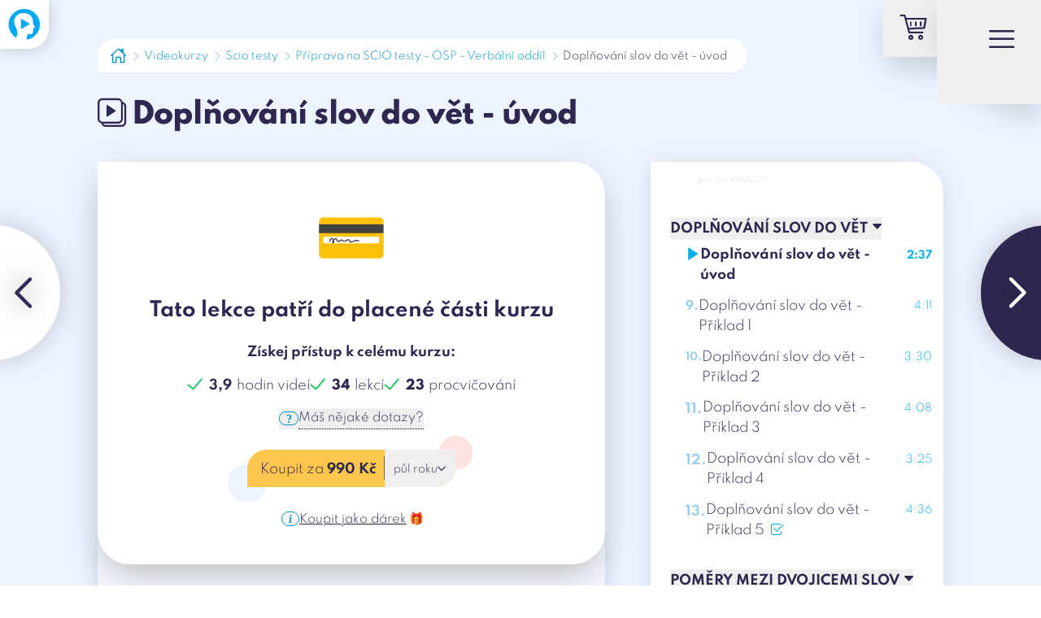

--- FILE ---
content_type: text/html;charset=utf-8
request_url: https://learntube.cz/videokurz/priprava-na-scio-testy-osp-verbalni-oddil/1688
body_size: 31962
content:
<!DOCTYPE html><html  lang="cs"><head><meta charset="utf-8">
<meta name="viewport" content="width=device-width, initial-scale=1">
<title>Doplňování slov do vět - úvod - LearnTube.cz</title>
<meta property="og:image" content="https://learntube.cz/__og-image__/image/videokurz/priprava-na-scio-testy-osp-verbalni-oddil/1688/og.png">
<meta property="og:image:type" content="image/png">
<meta name="twitter:card" content="summary_large_image">
<meta name="twitter:image" content="https://learntube.cz/__og-image__/image/videokurz/priprava-na-scio-testy-osp-verbalni-oddil/1688/og.png">
<meta name="twitter:image:src" content="https://learntube.cz/__og-image__/image/videokurz/priprava-na-scio-testy-osp-verbalni-oddil/1688/og.png">
<meta property="og:image:width" content="1200">
<meta name="twitter:image:width" content="1200">
<meta property="og:image:height" content="630">
<meta name="twitter:image:height" content="630">
<meta property="og:image:alt" content="Doplňování slov do vět - úvod - LearnTube.cz">
<meta name="twitter:image:alt" content="Doplňování slov do vět - úvod - LearnTube.cz">
<meta name="apple-mobile-web-app-title" content="LearnTube">
<meta name="application-name" content="LearnTube">
<meta name="msapplication-TileColor" content="#ffffff">
<meta name="theme-color" content="#ffffff">
<link rel="stylesheet" type="text/css" href="/icons/font/lt-icons.css">
<link rel="apple-touch-icon" sizes="180x180" href="/apple-touch-icon.png?v=3">
<link rel="icon" type="image/png" sizes="32x32" href="/favicon-32x32.png?v=3">
<link rel="icon" type="image/png" sizes="16x16" href="/favicon-16x16.png?v=3">
<link rel="manifest" href="/site.webmanifest?v=3">
<link rel="mask-icon" href="/safari-pinned-tab.svg?v=3" color="#00aeef">
<link rel="shortcut icon" href="/favicon.ico?v=3">
<script>
				window.dataLayer = window.dataLayer || [];

				function gtag() { dataLayer.push(arguments); }
		
				const consents = JSON.parse(window.localStorage.getItem('LT_cookiesConsents'));
				gtag('consent', 'default', {
					'analytics_storage': consents && consents.analytic ? 'granted' : 'denied',
					'ad_storage': consents && consents.marketing ? 'granted' : 'denied',
					'ad_user_data': consents && consents.marketing ? 'granted' : 'denied',
					'ad_personalization': consents && consents.marketing ? 'granted' : 'denied'
				});
		
				(function (w, d, s, l, i) {
					w[l] = w[l] || [];
					w[l].push({
						'gtm.start': new Date().getTime(), event: 'gtm.js'
					});
					var f = d.getElementsByTagName(s)[0],
						j = d.createElement(s),
						dl = l != 'dataLayer' ? '&l=' + l : '';
					j.async = true;
					j.src = 'https://www.googletagmanager.com/gtm.js?id=' + i + dl;
					f.parentNode.insertBefore(j, f);
				})(window, document, 'script', 'dataLayer', 'GTM-TZJDWD7');
			</script>
<script src="https://www.google.com/recaptcha/api.js?render=6LfmAuMbAAAAAKcfHlvd5djFhNTxlfViO0NQop8D" async></script>
<meta name="description" content="Jak na Doplňování slov do vět - úvod v kurzu Příprava na SCIO testy - OSP - Verbální oddíl - lektor: Tomáš Ficza">
<meta property="og:title" content="Doplňování slov do vět - úvod - LearnTube.cz">
<meta property="og:description" content="Jak na Doplňování slov do vět - úvod v kurzu Příprava na SCIO testy - OSP - Verbální oddíl - lektor: Tomáš Ficza">
<meta property="og:type" content="website">
<style>*,:after,:before{border:0 solid #e5e5e5;box-sizing:border-box}:after,:before{--tw-content:""}:host,html{line-height:1.5;-webkit-text-size-adjust:100%;font-family:Spartan,ui-sans-serif,system-ui,-apple-system,BlinkMacSystemFont,Segoe UI,Helvetica Neue,Arial,Noto Sans,sans-serif,Apple Color Emoji,Segoe UI Emoji,Segoe UI Symbol,Noto Color Emoji;font-feature-settings:normal;font-variation-settings:normal;tab-size:4;-webkit-tap-highlight-color:transparent}body{line-height:inherit;margin:0}hr{border-top-width:1px;color:inherit;height:0}abbr:where([title]){-webkit-text-decoration:underline dotted;text-decoration:underline dotted}h1,h2,h3,h4,h5,h6{font-size:inherit;font-weight:inherit}a{color:inherit;text-decoration:inherit}b,strong{font-weight:bolder}code,kbd,pre,samp{font-family:ui-monospace,SFMono-Regular,Menlo,Monaco,Consolas,Liberation Mono,Courier New,monospace;font-feature-settings:normal;font-size:1em;font-variation-settings:normal}small{font-size:80%}sub,sup{font-size:75%;line-height:0;position:relative;vertical-align:initial}sub{bottom:-.25em}sup{top:-.5em}table{border-collapse:collapse;border-color:inherit;text-indent:0}button,input,optgroup,select,textarea{color:inherit;font-family:inherit;font-feature-settings:inherit;font-size:100%;font-variation-settings:inherit;font-weight:inherit;letter-spacing:inherit;line-height:inherit;margin:0;padding:0}button,select{text-transform:none}button,input:where([type=button]),input:where([type=reset]),input:where([type=submit]){-webkit-appearance:button;background-color:initial;background-image:none}:-moz-focusring{outline:auto}:-moz-ui-invalid{box-shadow:none}progress{vertical-align:initial}::-webkit-inner-spin-button,::-webkit-outer-spin-button{height:auto}[type=search]{-webkit-appearance:textfield;outline-offset:-2px}::-webkit-search-decoration{-webkit-appearance:none}::-webkit-file-upload-button{-webkit-appearance:button;font:inherit}summary{display:list-item}blockquote,dd,dl,figure,h1,h2,h3,h4,h5,h6,hr,p,pre{margin:0}fieldset{margin:0}fieldset,legend{padding:0}menu,ol,ul{list-style:none;margin:0;padding:0}dialog{padding:0}textarea{resize:vertical}input::placeholder,textarea::placeholder{color:#a3a3a3;opacity:1}[role=button],button{cursor:pointer}:disabled{cursor:default}audio,canvas,embed,iframe,img,object,svg,video{display:block;vertical-align:middle}img,video{height:auto;max-width:100%}[hidden]{display:none}*,::backdrop,:after,:before{--tw-border-spacing-x:0;--tw-border-spacing-y:0;--tw-translate-x:0;--tw-translate-y:0;--tw-rotate:0;--tw-skew-x:0;--tw-skew-y:0;--tw-scale-x:1;--tw-scale-y:1;--tw-pan-x: ;--tw-pan-y: ;--tw-pinch-zoom: ;--tw-scroll-snap-strictness:proximity;--tw-gradient-from-position: ;--tw-gradient-via-position: ;--tw-gradient-to-position: ;--tw-ordinal: ;--tw-slashed-zero: ;--tw-numeric-figure: ;--tw-numeric-spacing: ;--tw-numeric-fraction: ;--tw-ring-inset: ;--tw-ring-offset-width:0px;--tw-ring-offset-color:#fff;--tw-ring-color:#3b82f680;--tw-ring-offset-shadow:0 0 #0000;--tw-ring-shadow:0 0 #0000;--tw-shadow:0 0 #0000;--tw-shadow-colored:0 0 #0000;--tw-blur: ;--tw-brightness: ;--tw-contrast: ;--tw-grayscale: ;--tw-hue-rotate: ;--tw-invert: ;--tw-saturate: ;--tw-sepia: ;--tw-drop-shadow: ;--tw-backdrop-blur: ;--tw-backdrop-brightness: ;--tw-backdrop-contrast: ;--tw-backdrop-grayscale: ;--tw-backdrop-hue-rotate: ;--tw-backdrop-invert: ;--tw-backdrop-opacity: ;--tw-backdrop-saturate: ;--tw-backdrop-sepia: ;--tw-contain-size: ;--tw-contain-layout: ;--tw-contain-paint: ;--tw-contain-style: }.container{margin-left:auto;margin-right:auto;padding-left:.7rem;padding-right:.7rem;width:100%}@media (min-width:370px){.container{max-width:370px}}@media (min-width:576px){.container{max-width:576px;padding-left:2rem;padding-right:2rem}}@media (min-width:768px){.container{max-width:768px}}@media (min-width:992px){.container{max-width:992px;padding-left:4rem;padding-right:4rem}}@media (min-width:1200px){.container{max-width:1200px;padding-left:5rem;padding-right:5rem}}@media (min-width:1536px){.container{max-width:1536px;padding-left:6rem;padding-right:6rem}}.pointer-events-none{pointer-events:none!important}.pointer-events-auto{pointer-events:auto!important}.visible{visibility:visible!important}.collapse{visibility:collapse!important}.fixed{position:fixed!important}.absolute{position:absolute!important}.relative{position:relative!important}.sticky{position:sticky!important}.inset-y-1{bottom:.1rem!important;top:.1rem!important}.-bottom-110{bottom:-11rem!important}.-bottom-120{bottom:-12rem!important}.-bottom-20{bottom:-2rem!important}.-bottom-35{bottom:-3.5rem!important}.-left-10{left:-1rem!important}.-left-15{left:-1.5rem!important}.-left-1em{left:-.1em!important}.-left-3{left:-.3rem!important}.-left-30{left:-3rem!important}.-left-4{left:-.4rem!important}.-left-5{left:-.5rem!important}.-right-10{right:-1rem!important}.-right-15{right:-1.5rem!important}.-right-80{right:-8rem!important}.-top-10{top:-1rem!important}.-top-11em{top:-1.1em!important}.-top-20{top:-2rem!important}.-top-25{top:-2.5rem!important}.-top-3{top:-.3rem!important}.-top-45{top:-4.5rem!important}.-top-60{top:-6rem!important}.bottom-0{bottom:0!important}.bottom-3em{bottom:.3em!important}.bottom-7{bottom:.7rem!important}.bottom-8{bottom:.8rem!important}.left-0{left:0!important}.left-1\/2{left:50%!important}.left-13{left:1.3rem!important}.left-3{left:.3rem!important}.left-30{left:3rem!important}.left-3em{left:.3em!important}.left-8{left:.8rem!important}.right-0{right:0!important}.right-1{right:.1rem!important}.right-10{right:1rem!important}.right-3em{right:.3em!important}.right-8{right:.8rem!important}.top-0{top:0!important}.top-1\/2{top:50%!important}.top-10{top:1rem!important}.top-150{top:15rem!important}.top-2{top:.2rem!important}.top-20{top:2rem!important}.top-30{top:3rem!important}.top-35{top:3.5rem!important}.top-3em{top:.3em!important}.top-50{top:5rem!important}.top-55{top:5.5rem!important}.top-5em{top:.5em!important}.top-6{top:.6rem!important}.top-60{top:6rem!important}.top-7{top:.7rem!important}.top-7em{top:.7em!important}.-z-1{z-index:-1!important}.z-0{z-index:0!important}.z-10{z-index:10!important}.z-20{z-index:20!important}.z-40{z-index:40!important}.z-50{z-index:50!important}.m-0{margin:0!important}.m-5{margin:.5rem!important}.-mx-10{margin-left:-1rem!important;margin-right:-1rem!important}.-mx-12{margin-left:-1.2rem!important;margin-right:-1.2rem!important}.-mx-5{margin-left:-.5rem!important;margin-right:-.5rem!important}.-my-5{margin-bottom:-.5rem!important;margin-top:-.5rem!important}.mx-10{margin-left:1rem!important;margin-right:1rem!important}.mx-15{margin-left:1.5rem!important;margin-right:1.5rem!important}.mx-4{margin-left:.4rem!important;margin-right:.4rem!important}.mx-5{margin-left:.5rem!important;margin-right:.5rem!important}.mx-7{margin-left:.7rem!important;margin-right:.7rem!important}.mx-auto{margin-left:auto!important;margin-right:auto!important}.my-1{margin-bottom:.1rem!important;margin-top:.1rem!important}.my-10{margin-bottom:1rem!important;margin-top:1rem!important}.my-20{margin-bottom:2rem!important;margin-top:2rem!important}.my-30{margin-bottom:3rem!important;margin-top:3rem!important}.my-5{margin-bottom:.5rem!important;margin-top:.5rem!important}.my-50{margin-bottom:5rem!important;margin-top:5rem!important}.-mb-1{margin-bottom:-.1rem!important}.-mb-2{margin-bottom:-.2rem!important}.-mb-3{margin-bottom:-.3rem!important}.-mb-300{margin-bottom:-30rem!important}.-mb-5{margin-bottom:-.5rem!important}.-mb-60{margin-bottom:-6rem!important}.-mb-70{margin-bottom:-7rem!important}.-mb-\[0\.55em\]{margin-bottom:-.55em!important}.-ml-1{margin-left:-.1rem!important}.-ml-10{margin-left:-1rem!important}.-ml-2{margin-left:-.2rem!important}.-ml-25{margin-left:-2.5rem!important}.-ml-3{margin-left:-.3rem!important}.-ml-5{margin-left:-.5rem!important}.-mr-1{margin-right:-.1rem!important}.-mr-100{margin-right:-10rem!important}.-mt-1{margin-top:-.1rem!important}.-mt-10{margin-top:-1rem!important}.-mt-15{margin-top:-1.5rem!important}.-mt-2{margin-top:-.2rem!important}.-mt-20{margin-top:-2rem!important}.-mt-25{margin-top:-2.5rem!important}.-mt-3{margin-top:-.3rem!important}.-mt-30{margin-top:-3rem!important}.-mt-4{margin-top:-.4rem!important}.-mt-40{margin-top:-4rem!important}.-mt-5{margin-top:-.5rem!important}.-mt-50{margin-top:-5rem!important}.-mt-80{margin-top:-8rem!important}.-mt-90{margin-top:-9rem!important}.mb-0{margin-bottom:0!important}.mb-1{margin-bottom:.1rem!important}.mb-10{margin-bottom:1rem!important}.mb-100{margin-bottom:10rem!important}.mb-120{margin-bottom:12rem!important}.mb-15{margin-bottom:1.5rem!important}.mb-2{margin-bottom:.2rem!important}.mb-20{margin-bottom:2rem!important}.mb-25{margin-bottom:2.5rem!important}.mb-3{margin-bottom:.3rem!important}.mb-30{margin-bottom:3rem!important}.mb-4{margin-bottom:.4rem!important}.mb-5{margin-bottom:.5rem!important}.mb-50{margin-bottom:5rem!important}.mb-7{margin-bottom:.7rem!important}.ml-1{margin-left:.1rem!important}.ml-10{margin-left:1rem!important}.ml-12em{margin-left:1.2em!important}.ml-16{margin-left:1.6rem!important}.ml-2{margin-left:.2rem!important}.ml-20{margin-left:2rem!important}.ml-23{margin-left:2.3rem!important}.ml-3{margin-left:.3rem!important}.ml-30{margin-left:3rem!important}.ml-4{margin-left:.4rem!important}.ml-5{margin-left:.5rem!important}.ml-50{margin-left:5rem!important}.ml-5em{margin-left:.5em!important}.mr-10{margin-right:1rem!important}.mr-2{margin-right:.2rem!important}.mr-3{margin-right:.3rem!important}.mr-4{margin-right:.4rem!important}.mr-5{margin-right:.5rem!important}.mr-6{margin-right:.6rem!important}.mr-7{margin-right:.7rem!important}.mt-1{margin-top:.1rem!important}.mt-10{margin-top:1rem!important}.mt-100{margin-top:10rem!important}.mt-12{margin-top:1.2rem!important}.mt-14{margin-top:1.4rem!important}.mt-15{margin-top:1.5rem!important}.mt-2{margin-top:.2rem!important}.mt-20{margin-top:2rem!important}.mt-25{margin-top:2.5rem!important}.mt-2em{margin-top:.2em!important}.mt-3{margin-top:.3rem!important}.mt-30{margin-top:3rem!important}.mt-4{margin-top:.4rem!important}.mt-40{margin-top:4rem!important}.mt-45{margin-top:4.5rem!important}.mt-5{margin-top:.5rem!important}.mt-50{margin-top:5rem!important}.mt-6{margin-top:.6rem!important}.mt-70{margin-top:7rem!important}.mt-8{margin-top:.8rem!important}.block{display:block!important}.inline-block{display:inline-block!important}.inline{display:inline!important}.flex{display:flex!important}.inline-flex{display:inline-flex!important}.table{display:table!important}.grid{display:grid!important}.contents{display:contents!important}.hidden{display:none!important}.aspect-\[1\.49\]{aspect-ratio:1.49!important}.aspect-square{aspect-ratio:1/1!important}.h-1{height:.1rem!important}.h-1\.5em{height:1.5em!important}.h-1\.8em{height:1.8em!important}.h-100{height:10rem!important}.h-120{height:12rem!important}.h-13{height:1.3rem!important}.h-15{height:1.5rem!important}.h-150{height:15rem!important}.h-20{height:2rem!important}.h-200{height:20rem!important}.h-25{height:2.5rem!important}.h-30{height:3rem!important}.h-32{height:3.2rem!important}.h-40{height:4rem!important}.h-45{height:4.5rem!important}.h-55{height:5.5rem!important}.h-60{height:6rem!important}.h-\[50\%\]{height:50%!important}.h-\[50px\]{height:50px!important}.h-full{height:100%!important}.h-screen{height:100vh!important}.max-h-full{max-height:100%!important}.min-h-lvh{min-height:100lvh!important}.w-1{width:.1rem!important}.w-1\/2{width:50%!important}.w-1\/4{width:25%!important}.w-10\/12{width:83.333333%!important}.w-100{width:10rem!important}.w-120{width:12rem!important}.w-13{width:1.3rem!important}.w-15{width:1.5rem!important}.w-150{width:15rem!important}.w-170{width:17rem!important}.w-2\/3{width:66.666667%!important}.w-2\/5{width:40%!important}.w-200{width:20rem!important}.w-25{width:2.5rem!important}.w-250{width:25rem!important}.w-30{width:3rem!important}.w-300{width:30rem!important}.w-32{width:3.2rem!important}.w-4\/5{width:80%!important}.w-40{width:4rem!important}.w-45{width:4.5rem!important}.w-50{width:5rem!important}.w-50\%{width:50%!important}.w-500{width:50rem!important}.w-55{width:5.5rem!important}.w-60{width:6rem!important}.w-70{width:7rem!important}.w-70\%{width:70%!important}.w-80{width:8rem!important}.w-80\%{width:80%!important}.w-\[50px\]{width:50px!important}.w-full{width:100%!important}.w-max{width:max-content!important}.w-screen{width:100vw!important}.max-w-2xl{max-width:42rem!important}.max-w-4xl{max-width:56rem!important}.max-w-7xl{max-width:80rem!important}.max-w-full{max-width:100%!important}.max-w-lg{max-width:32rem!important}.max-w-md{max-width:28rem!important}.max-w-screen-2xl{max-width:1536px!important}.max-w-screen-md{max-width:768px!important}.max-w-sm{max-width:24rem!important}.max-w-xl{max-width:36rem!important}.flex-shrink{flex-shrink:1!important}.flex-shrink-0{flex-shrink:0!important}.flex-grow{flex-grow:1!important}.-translate-x-1{--tw-translate-x:-0.1rem!important}.-translate-x-1,.-translate-x-1\/2{transform:translate(var(--tw-translate-x),var(--tw-translate-y)) rotate(var(--tw-rotate)) skewX(var(--tw-skew-x)) skewY(var(--tw-skew-y)) scaleX(var(--tw-scale-x)) scaleY(var(--tw-scale-y))!important}.-translate-x-1\/2{--tw-translate-x:-50%!important}.-translate-x-5{--tw-translate-x:-0.5rem!important}.-translate-x-5,.-translate-x-\[0\.4\%\]{transform:translate(var(--tw-translate-x),var(--tw-translate-y)) rotate(var(--tw-rotate)) skewX(var(--tw-skew-x)) skewY(var(--tw-skew-y)) scaleX(var(--tw-scale-x)) scaleY(var(--tw-scale-y))!important}.-translate-x-\[0\.4\%\]{--tw-translate-x:-0.4%!important}.-translate-y-1{--tw-translate-y:-0.1rem!important}.-translate-y-1,.-translate-y-1\/2{transform:translate(var(--tw-translate-x),var(--tw-translate-y)) rotate(var(--tw-rotate)) skewX(var(--tw-skew-x)) skewY(var(--tw-skew-y)) scaleX(var(--tw-scale-x)) scaleY(var(--tw-scale-y))!important}.-translate-y-1\/2{--tw-translate-y:-50%!important}.-translate-y-1\/3{--tw-translate-y:-33.333333%!important}.-translate-y-1\/3,.-translate-y-1em{transform:translate(var(--tw-translate-x),var(--tw-translate-y)) rotate(var(--tw-rotate)) skewX(var(--tw-skew-x)) skewY(var(--tw-skew-y)) scaleX(var(--tw-scale-x)) scaleY(var(--tw-scale-y))!important}.-translate-y-1em{--tw-translate-y:-0.1em!important}.-translate-y-2{--tw-translate-y:-0.2rem!important}.-translate-y-2,.-translate-y-3{transform:translate(var(--tw-translate-x),var(--tw-translate-y)) rotate(var(--tw-rotate)) skewX(var(--tw-skew-x)) skewY(var(--tw-skew-y)) scaleX(var(--tw-scale-x)) scaleY(var(--tw-scale-y))!important}.-translate-y-3{--tw-translate-y:-0.3rem!important}.-translate-y-5{--tw-translate-y:-0.5rem!important}.-translate-y-5,.-translate-y-7{transform:translate(var(--tw-translate-x),var(--tw-translate-y)) rotate(var(--tw-rotate)) skewX(var(--tw-skew-x)) skewY(var(--tw-skew-y)) scaleX(var(--tw-scale-x)) scaleY(var(--tw-scale-y))!important}.-translate-y-7{--tw-translate-y:-0.7rem!important}.-translate-y-full{--tw-translate-y:-100%!important}.-translate-y-full,.translate-x-0{transform:translate(var(--tw-translate-x),var(--tw-translate-y)) rotate(var(--tw-rotate)) skewX(var(--tw-skew-x)) skewY(var(--tw-skew-y)) scaleX(var(--tw-scale-x)) scaleY(var(--tw-scale-y))!important}.translate-x-0{--tw-translate-x:0rem!important}.translate-x-1{--tw-translate-x:0.1rem!important}.translate-x-1,.translate-x-5{transform:translate(var(--tw-translate-x),var(--tw-translate-y)) rotate(var(--tw-rotate)) skewX(var(--tw-skew-x)) skewY(var(--tw-skew-y)) scaleX(var(--tw-scale-x)) scaleY(var(--tw-scale-y))!important}.translate-x-5{--tw-translate-x:0.5rem!important}.translate-x-7{--tw-translate-x:0.7rem!important}.translate-x-7,.translate-x-\[0\.06em\]{transform:translate(var(--tw-translate-x),var(--tw-translate-y)) rotate(var(--tw-rotate)) skewX(var(--tw-skew-x)) skewY(var(--tw-skew-y)) scaleX(var(--tw-scale-x)) scaleY(var(--tw-scale-y))!important}.translate-x-\[0\.06em\]{--tw-translate-x:0.06em!important}.translate-x-full{--tw-translate-x:100%!important}.translate-x-full,.translate-y-0{transform:translate(var(--tw-translate-x),var(--tw-translate-y)) rotate(var(--tw-rotate)) skewX(var(--tw-skew-x)) skewY(var(--tw-skew-y)) scaleX(var(--tw-scale-x)) scaleY(var(--tw-scale-y))!important}.translate-y-0{--tw-translate-y:0rem!important}.translate-y-1{--tw-translate-y:0.1rem!important}.translate-y-1,.translate-y-1\/2{transform:translate(var(--tw-translate-x),var(--tw-translate-y)) rotate(var(--tw-rotate)) skewX(var(--tw-skew-x)) skewY(var(--tw-skew-y)) scaleX(var(--tw-scale-x)) scaleY(var(--tw-scale-y))!important}.translate-y-1\/2{--tw-translate-y:50%!important}.translate-y-1em{--tw-translate-y:0.1em!important}.translate-y-1em,.translate-y-2{transform:translate(var(--tw-translate-x),var(--tw-translate-y)) rotate(var(--tw-rotate)) skewX(var(--tw-skew-x)) skewY(var(--tw-skew-y)) scaleX(var(--tw-scale-x)) scaleY(var(--tw-scale-y))!important}.translate-y-2{--tw-translate-y:0.2rem!important}.translate-y-3{--tw-translate-y:0.3rem!important}.translate-y-3,.translate-y-4{transform:translate(var(--tw-translate-x),var(--tw-translate-y)) rotate(var(--tw-rotate)) skewX(var(--tw-skew-x)) skewY(var(--tw-skew-y)) scaleX(var(--tw-scale-x)) scaleY(var(--tw-scale-y))!important}.translate-y-4{--tw-translate-y:0.4rem!important}.translate-y-\[10\.5\%\]{--tw-translate-y:10.5%!important}.translate-y-\[10\.5\%\],.translate-y-full{transform:translate(var(--tw-translate-x),var(--tw-translate-y)) rotate(var(--tw-rotate)) skewX(var(--tw-skew-x)) skewY(var(--tw-skew-y)) scaleX(var(--tw-scale-x)) scaleY(var(--tw-scale-y))!important}.translate-y-full{--tw-translate-y:100%!important}.-rotate-13{--tw-rotate:-13deg!important}.-rotate-13,.-rotate-17{transform:translate(var(--tw-translate-x),var(--tw-translate-y)) rotate(var(--tw-rotate)) skewX(var(--tw-skew-x)) skewY(var(--tw-skew-y)) scaleX(var(--tw-scale-x)) scaleY(var(--tw-scale-y))!important}.-rotate-17{--tw-rotate:-17deg!important}.-rotate-7{--tw-rotate:-7deg!important}.-rotate-7,.-rotate-90{transform:translate(var(--tw-translate-x),var(--tw-translate-y)) rotate(var(--tw-rotate)) skewX(var(--tw-skew-x)) skewY(var(--tw-skew-y)) scaleX(var(--tw-scale-x)) scaleY(var(--tw-scale-y))!important}.-rotate-90{--tw-rotate:-90deg!important}.rotate-0{--tw-rotate:0deg!important}.rotate-0,.rotate-180{transform:translate(var(--tw-translate-x),var(--tw-translate-y)) rotate(var(--tw-rotate)) skewX(var(--tw-skew-x)) skewY(var(--tw-skew-y)) scaleX(var(--tw-scale-x)) scaleY(var(--tw-scale-y))!important}.rotate-180{--tw-rotate:180deg!important}.rotate-45{--tw-rotate:45deg!important}.rotate-45,.rotate-90{transform:translate(var(--tw-translate-x),var(--tw-translate-y)) rotate(var(--tw-rotate)) skewX(var(--tw-skew-x)) skewY(var(--tw-skew-y)) scaleX(var(--tw-scale-x)) scaleY(var(--tw-scale-y))!important}.rotate-90{--tw-rotate:90deg!important}.scale-0{--tw-scale-x:0!important;--tw-scale-y:0!important}.scale-0,.scale-100{transform:translate(var(--tw-translate-x),var(--tw-translate-y)) rotate(var(--tw-rotate)) skewX(var(--tw-skew-x)) skewY(var(--tw-skew-y)) scaleX(var(--tw-scale-x)) scaleY(var(--tw-scale-y))!important}.scale-100{--tw-scale-x:1!important;--tw-scale-y:1!important}.scale-110{--tw-scale-x:1.1!important;--tw-scale-y:1.1!important}.scale-110,.scale-125{transform:translate(var(--tw-translate-x),var(--tw-translate-y)) rotate(var(--tw-rotate)) skewX(var(--tw-skew-x)) skewY(var(--tw-skew-y)) scaleX(var(--tw-scale-x)) scaleY(var(--tw-scale-y))!important}.scale-125{--tw-scale-x:1.25!important;--tw-scale-y:1.25!important}.scale-50{--tw-scale-x:.5!important;--tw-scale-y:.5!important}.scale-50,.scale-\[1\.5\]{transform:translate(var(--tw-translate-x),var(--tw-translate-y)) rotate(var(--tw-rotate)) skewX(var(--tw-skew-x)) skewY(var(--tw-skew-y)) scaleX(var(--tw-scale-x)) scaleY(var(--tw-scale-y))!important}.scale-\[1\.5\]{--tw-scale-x:1.5!important;--tw-scale-y:1.5!important}.transform{transform:translate(var(--tw-translate-x),var(--tw-translate-y)) rotate(var(--tw-rotate)) skewX(var(--tw-skew-x)) skewY(var(--tw-skew-y)) scaleX(var(--tw-scale-x)) scaleY(var(--tw-scale-y))!important}.cursor-auto{cursor:auto!important}.cursor-help{cursor:help!important}.cursor-not-allowed{cursor:not-allowed!important}.cursor-pointer{cursor:pointer!important}.resize{resize:both!important}.list-disc{list-style-type:disc!important}.flex-row{flex-direction:row!important}.flex-row-reverse{flex-direction:row-reverse!important}.flex-col{flex-direction:column!important}.flex-col-reverse{flex-direction:column-reverse!important}.flex-wrap{flex-wrap:wrap!important}.flex-nowrap{flex-wrap:nowrap!important}.items-start{align-items:flex-start!important}.items-end{align-items:flex-end!important}.items-center{align-items:center!important}.items-stretch{align-items:stretch!important}.justify-end{justify-content:flex-end!important}.justify-center{justify-content:center!important}.justify-between{justify-content:space-between!important}.justify-around{justify-content:space-around!important}.justify-evenly{justify-content:space-evenly!important}.justify-stretch{justify-content:stretch!important}.gap-1{gap:.1rem!important}.gap-10{gap:1rem!important}.gap-15{gap:1.5rem!important}.gap-2{gap:.2rem!important}.gap-20{gap:2rem!important}.gap-25{gap:2.5rem!important}.gap-3{gap:.3rem!important}.gap-30{gap:3rem!important}.gap-4{gap:.4rem!important}.gap-40{gap:4rem!important}.gap-5{gap:.5rem!important}.gap-5em{gap:.5em!important}.gap-6{gap:.6rem!important}.gap-7{gap:.7rem!important}.gap-8{gap:.8rem!important}.gap-x-10{column-gap:1rem!important}.gap-x-10em{column-gap:1em!important}.gap-x-20{column-gap:2rem!important}.gap-x-30{column-gap:3rem!important}.gap-x-40{column-gap:4rem!important}.gap-x-5{column-gap:.5rem!important}.gap-y-1{row-gap:.1rem!important}.gap-y-10{row-gap:1rem!important}.gap-y-2{row-gap:.2rem!important}.gap-y-20{row-gap:2rem!important}.gap-y-30{row-gap:3rem!important}.gap-y-5{row-gap:.5rem!important}.gap-y-50{row-gap:5rem!important}.gap-y-5em{row-gap:.5em!important}.self-start{align-self:flex-start!important}.self-end{align-self:flex-end!important}.self-center{align-self:center!important}.self-stretch{align-self:stretch!important}.overflow-hidden{overflow:hidden!important}.overflow-x-auto{overflow-x:auto!important}.overflow-y-auto{overflow-y:auto!important}.overflow-x-scroll{overflow-x:scroll!important}.overflow-y-scroll{overflow-y:scroll!important}.truncate{overflow:hidden!important;white-space:nowrap!important}.overflow-ellipsis,.truncate{text-overflow:ellipsis!important}.whitespace-nowrap{white-space:nowrap!important}.text-nowrap{text-wrap:nowrap!important}.text-balance{text-wrap:balance!important}.break-words{overflow-wrap:break-word!important}.break-all{word-break:break-all!important}.rounded-0{border-radius:0!important}.rounded-10{border-radius:1rem!important}.rounded-12{border-radius:1.2rem!important}.rounded-15{border-radius:1.5rem!important}.rounded-18{border-radius:1.8rem!important}.rounded-20{border-radius:2rem!important}.rounded-25{border-radius:2.5rem!important}.rounded-30{border-radius:3rem!important}.rounded-4{border-radius:.4rem!important}.rounded-5{border-radius:.5rem!important}.rounded-50{border-radius:5rem!important}.rounded-7{border-radius:.7rem!important}.rounded-full{border-radius:9999px!important}.rounded-b-10{border-bottom-left-radius:1rem!important;border-bottom-right-radius:1rem!important}.rounded-b-20{border-bottom-left-radius:2rem!important;border-bottom-right-radius:2rem!important}.rounded-b-25{border-bottom-left-radius:2.5rem!important;border-bottom-right-radius:2.5rem!important}.rounded-l-5{border-bottom-left-radius:.5rem!important;border-top-left-radius:.5rem!important}.rounded-l-full{border-bottom-left-radius:9999px!important;border-top-left-radius:9999px!important}.rounded-r-5{border-bottom-right-radius:.5rem!important;border-top-right-radius:.5rem!important}.rounded-t-10{border-top-left-radius:1rem!important;border-top-right-radius:1rem!important}.rounded-t-30{border-top-left-radius:3rem!important;border-top-right-radius:3rem!important}.rounded-bl-0{border-bottom-left-radius:0!important}.rounded-bl-20{border-bottom-left-radius:2rem!important}.rounded-bl-50{border-bottom-left-radius:5rem!important}.rounded-bl-full{border-bottom-left-radius:9999px!important}.rounded-br-0{border-bottom-right-radius:0!important}.rounded-br-15{border-bottom-right-radius:1.5rem!important}.rounded-br-20{border-bottom-right-radius:2rem!important}.rounded-br-25{border-bottom-right-radius:2.5rem!important}.rounded-br-full{border-bottom-right-radius:9999px!important}.rounded-tl-0{border-top-left-radius:0!important}.rounded-tl-15{border-top-left-radius:1.5rem!important}.rounded-tl-20{border-top-left-radius:2rem!important}.rounded-tl-50{border-top-left-radius:5rem!important}.rounded-tl-full{border-top-left-radius:9999px!important}.rounded-tr-0{border-top-right-radius:0!important}.rounded-tr-20{border-top-right-radius:2rem!important}.rounded-tr-50{border-top-right-radius:5rem!important}.rounded-tr-full{border-top-right-radius:9999px!important}.border-0{border-width:0!important}.border-1{border-width:1px!important}.border-10{border-width:10px!important}.border-2{border-width:2px!important}.border-3{border-width:3px!important}.border-4{border-width:4px!important}.border-b-1{border-bottom-width:1px!important}.border-l-1{border-left-width:1px!important}.border-l-2{border-left-width:2px!important}.border-t-0{border-top-width:0!important}.border-t-1{border-top-width:1px!important}.border-t-10{border-top-width:10px!important}.border-t-3{border-top-width:3px!important}.border-t-4{border-top-width:4px!important}.border-t-7{border-top-width:7px!important}.border-dashed{border-style:dashed!important}.border-dotted{border-style:dotted!important}.border-azure-600{--tw-border-opacity:1!important;border-color:rgb(0 146 207/var(--tw-border-opacity))!important}.border-black{--tw-border-opacity:1!important;border-color:rgb(0 0 0/var(--tw-border-opacity))!important}.border-blue-200{--tw-border-opacity:1!important;border-color:rgb(214 230 255/var(--tw-border-opacity))!important}.border-gray-200{--tw-border-opacity:1!important;border-color:rgb(229 229 229/var(--tw-border-opacity))!important}.border-green-400{--tw-border-opacity:1!important;border-color:rgb(65 196 125/var(--tw-border-opacity))!important}.border-green-500{--tw-border-opacity:1!important;border-color:rgb(34 197 94/var(--tw-border-opacity))!important}.border-transparent{border-color:#0000!important}.border-violet-900{--tw-border-opacity:1!important;border-color:rgb(46 40 80/var(--tw-border-opacity))!important}.border-white{--tw-border-opacity:1!important;border-color:rgb(255 255 255/var(--tw-border-opacity))!important}.border-yellow-400{--tw-border-opacity:1!important;border-color:rgb(254 198 77/var(--tw-border-opacity))!important}.border-yellow-500{--tw-border-opacity:1!important;border-color:rgb(234 179 8/var(--tw-border-opacity))!important}.border-opacity-40{--tw-border-opacity:0.4!important}.border-opacity-50{--tw-border-opacity:0.5!important}.bg-\[\#ffffff90\]{background-color:#ffffff90!important}.bg-azure-200{--tw-bg-opacity:1!important;background-color:rgb(151 208 238/var(--tw-bg-opacity))!important}.bg-azure-400{--tw-bg-opacity:1!important;background-color:rgb(53 184 245/var(--tw-bg-opacity))!important}.bg-azure-500{--tw-bg-opacity:1!important;background-color:rgb(0 174 239/var(--tw-bg-opacity))!important}.bg-azure-600{background-color:rgb(0 146 207/var(--tw-bg-opacity))!important}.bg-azure-600,.bg-black{--tw-bg-opacity:1!important}.bg-black{background-color:rgb(0 0 0/var(--tw-bg-opacity))!important}.bg-blue-100{background-color:rgb(237 244 255/var(--tw-bg-opacity))!important}.bg-blue-100,.bg-blue-200{--tw-bg-opacity:1!important}.bg-blue-200{background-color:rgb(214 230 255/var(--tw-bg-opacity))!important}.bg-blue-50{background-color:rgb(239 246 255/var(--tw-bg-opacity))!important}.bg-blue-50,.bg-gray-100{--tw-bg-opacity:1!important}.bg-gray-100{background-color:rgb(245 245 245/var(--tw-bg-opacity))!important}.bg-gray-50{background-color:rgb(250 250 250/var(--tw-bg-opacity))!important}.bg-gray-50,.bg-gray-900{--tw-bg-opacity:1!important}.bg-gray-900{background-color:rgb(23 23 23/var(--tw-bg-opacity))!important}.bg-green-400{--tw-bg-opacity:1!important;background-color:rgb(65 196 125/var(--tw-bg-opacity))!important}.bg-green-50{--tw-bg-opacity:1!important;background-color:rgb(240 253 244/var(--tw-bg-opacity))!important}.bg-green-500{--tw-bg-opacity:1!important;background-color:rgb(34 197 94/var(--tw-bg-opacity))!important}.bg-green-600{--tw-bg-opacity:1!important;background-color:rgb(22 163 74/var(--tw-bg-opacity))!important}.bg-indigo-100{--tw-bg-opacity:1!important;background-color:rgb(224 231 255/var(--tw-bg-opacity))!important}.bg-orange-300{--tw-bg-opacity:1!important;background-color:rgb(253 186 116/var(--tw-bg-opacity))!important}.bg-orange-400{--tw-bg-opacity:1!important;background-color:rgb(251 146 60/var(--tw-bg-opacity))!important}.bg-red-200{background-color:rgb(254 202 202/var(--tw-bg-opacity))!important}.bg-red-200,.bg-red-300{--tw-bg-opacity:1!important}.bg-red-300{background-color:rgb(255 181 181/var(--tw-bg-opacity))!important}.bg-red-400{background-color:rgb(255 120 120/var(--tw-bg-opacity))!important}.bg-red-400,.bg-red-50{--tw-bg-opacity:1!important}.bg-red-50{background-color:rgb(254 242 242/var(--tw-bg-opacity))!important}.bg-red-500{background-color:rgb(239 68 68/var(--tw-bg-opacity))!important}.bg-red-500,.bg-red-600{--tw-bg-opacity:1!important}.bg-red-600{background-color:rgb(220 38 38/var(--tw-bg-opacity))!important}.bg-red-700{--tw-bg-opacity:1!important;background-color:rgb(200 0 0/var(--tw-bg-opacity))!important}.bg-transparent{background-color:initial!important}.bg-violet-400{--tw-bg-opacity:1!important;background-color:rgb(107 90 204/var(--tw-bg-opacity))!important}.bg-violet-600{--tw-bg-opacity:1!important;background-color:rgb(64 46 167/var(--tw-bg-opacity))!important}.bg-violet-700{--tw-bg-opacity:1!important;background-color:rgb(49 27 172/var(--tw-bg-opacity))!important}.bg-violet-900{background-color:rgb(46 40 80/var(--tw-bg-opacity))!important}.bg-violet-900,.bg-white{--tw-bg-opacity:1!important}.bg-white{background-color:rgb(255 255 255/var(--tw-bg-opacity))!important}.bg-yellow-300{--tw-bg-opacity:1!important;background-color:rgb(253 224 71/var(--tw-bg-opacity))!important}.bg-yellow-400{--tw-bg-opacity:1!important;background-color:rgb(254 198 77/var(--tw-bg-opacity))!important}.bg-yellow-50{--tw-bg-opacity:1!important;background-color:rgb(254 252 232/var(--tw-bg-opacity))!important}.bg-yellow-500{--tw-bg-opacity:1!important;background-color:rgb(234 179 8/var(--tw-bg-opacity))!important}.bg-opacity-10{--tw-bg-opacity:0.1!important}.bg-opacity-20{--tw-bg-opacity:0.2!important}.bg-opacity-30{--tw-bg-opacity:0.3!important}.bg-opacity-50{--tw-bg-opacity:0.5!important}.bg-opacity-85{--tw-bg-opacity:0.85!important}.bg-opacity-90{--tw-bg-opacity:0.9!important}.bg-opacity-95{--tw-bg-opacity:0.95!important}.bg-gradient-to-b{background-image:linear-gradient(to bottom,var(--tw-gradient-stops))!important}.bg-gradient-to-l{background-image:linear-gradient(to left,var(--tw-gradient-stops))!important}.bg-gradient-to-r{background-image:linear-gradient(to right,var(--tw-gradient-stops))!important}.bg-gradient-to-t{background-image:linear-gradient(to top,var(--tw-gradient-stops))!important}.from-black{--tw-gradient-from:#000 var(--tw-gradient-from-position)!important;--tw-gradient-to:#0000 var(--tw-gradient-to-position)!important;--tw-gradient-stops:var(--tw-gradient-from),var(--tw-gradient-to)!important}.from-blue-50{--tw-gradient-from:#eff6ff var(--tw-gradient-from-position)!important;--tw-gradient-to:#eff6ff00 var(--tw-gradient-to-position)!important;--tw-gradient-stops:var(--tw-gradient-from),var(--tw-gradient-to)!important}.from-transparent{--tw-gradient-from:#0000 var(--tw-gradient-from-position)!important;--tw-gradient-to:#0000 var(--tw-gradient-to-position)!important;--tw-gradient-stops:var(--tw-gradient-from),var(--tw-gradient-to)!important}.from-violet-900{--tw-gradient-from:#2e2850 var(--tw-gradient-from-position)!important;--tw-gradient-to:#2e285000 var(--tw-gradient-to-position)!important;--tw-gradient-stops:var(--tw-gradient-from),var(--tw-gradient-to)!important}.from-white{--tw-gradient-from:#fff var(--tw-gradient-from-position)!important;--tw-gradient-to:#fff0 var(--tw-gradient-to-position)!important;--tw-gradient-stops:var(--tw-gradient-from),var(--tw-gradient-to)!important}.from-20\%{--tw-gradient-from-position:20%!important}.to-azure-600{--tw-gradient-to:#0092cf var(--tw-gradient-to-position)!important}.to-black{--tw-gradient-to:#000 var(--tw-gradient-to-position)!important}.bg-cover{background-size:cover!important}.bg-center{background-position:50%!important}.object-contain{object-fit:contain!important}.object-cover{object-fit:cover!important}.p-0{padding:0!important}.p-10{padding:1rem!important}.p-12{padding:1.2rem!important}.p-14{padding:1.4rem!important}.p-15{padding:1.5rem!important}.p-16{padding:1.6rem!important}.p-2{padding:.2rem!important}.p-20{padding:2rem!important}.p-3{padding:.3rem!important}.p-30{padding:3rem!important}.p-4{padding:.4rem!important}.p-4em{padding:.4em!important}.p-5{padding:.5rem!important}.p-50{padding:5rem!important}.p-5em{padding:.5em!important}.p-6em{padding:.6em!important}.p-7{padding:.7rem!important}.p-9{padding:.9rem!important}.px-10{padding-left:1rem!important;padding-right:1rem!important}.px-12{padding-left:1.2rem!important;padding-right:1.2rem!important}.px-15{padding-left:1.5rem!important;padding-right:1.5rem!important}.px-15em{padding-left:1.5em!important;padding-right:1.5em!important}.px-17em{padding-left:1.7em!important;padding-right:1.7em!important}.px-20{padding-left:2rem!important;padding-right:2rem!important}.px-20em{padding-left:2em!important;padding-right:2em!important}.px-24{padding-left:2.4rem!important;padding-right:2.4rem!important}.px-25{padding-left:2.5rem!important;padding-right:2.5rem!important}.px-25em{padding-left:2.5em!important;padding-right:2.5em!important}.px-4{padding-left:.4rem!important;padding-right:.4rem!important}.px-5{padding-left:.5rem!important;padding-right:.5rem!important}.px-7{padding-left:.7rem!important;padding-right:.7rem!important}.px-8{padding-left:.8rem!important;padding-right:.8rem!important}.px-9{padding-left:.9rem!important;padding-right:.9rem!important}.py-10{padding-bottom:1rem!important;padding-top:1rem!important}.py-100{padding-bottom:10rem!important;padding-top:10rem!important}.py-15{padding-bottom:1.5rem!important;padding-top:1.5rem!important}.py-16{padding-bottom:1.6rem!important;padding-top:1.6rem!important}.py-17{padding-bottom:1.7rem!important;padding-top:1.7rem!important}.py-20{padding-bottom:2rem!important;padding-top:2rem!important}.py-25{padding-bottom:2.5rem!important;padding-top:2.5rem!important}.py-3{padding-bottom:.3rem!important;padding-top:.3rem!important}.py-30{padding-bottom:3rem!important;padding-top:3rem!important}.py-4{padding-bottom:.4rem!important;padding-top:.4rem!important}.py-5{padding-bottom:.5rem!important;padding-top:.5rem!important}.py-50{padding-bottom:5rem!important;padding-top:5rem!important}.py-7{padding-bottom:.7rem!important;padding-top:.7rem!important}.py-70{padding-bottom:7rem!important;padding-top:7rem!important}.py-8{padding-bottom:.8rem!important;padding-top:.8rem!important}.py-80{padding-bottom:8rem!important;padding-top:8rem!important}.pb-1{padding-bottom:.1rem!important}.pb-10{padding-bottom:1rem!important}.pb-100{padding-bottom:10rem!important}.pb-120{padding-bottom:12rem!important}.pb-130{padding-bottom:13rem!important}.pb-15{padding-bottom:1.5rem!important}.pb-2{padding-bottom:.2rem!important}.pb-20{padding-bottom:2rem!important}.pb-200{padding-bottom:20rem!important}.pb-250{padding-bottom:25rem!important}.pb-3{padding-bottom:.3rem!important}.pb-30{padding-bottom:3rem!important}.pb-4{padding-bottom:.4rem!important}.pb-40{padding-bottom:4rem!important}.pb-5{padding-bottom:.5rem!important}.pb-50{padding-bottom:5rem!important}.pb-6{padding-bottom:.6rem!important}.pb-60{padding-bottom:6rem!important}.pb-7{padding-bottom:.7rem!important}.pb-70{padding-bottom:7rem!important}.pb-7em{padding-bottom:.7em!important}.pb-8{padding-bottom:.8rem!important}.pb-80{padding-bottom:8rem!important}.pb-8em{padding-bottom:.8em!important}.pb-9{padding-bottom:.9rem!important}.pl-0{padding-left:0!important}.pl-1{padding-left:.1rem!important}.pl-10{padding-left:1rem!important}.pl-10em{padding-left:1em!important}.pl-12{padding-left:1.2rem!important}.pl-15{padding-left:1.5rem!important}.pl-16{padding-left:1.6rem!important}.pl-20{padding-left:2rem!important}.pl-6{padding-left:.6rem!important}.pl-8em{padding-left:.8em!important}.pr-1{padding-right:.1rem!important}.pr-10{padding-right:1rem!important}.pr-10em{padding-right:1em!important}.pr-13{padding-right:1.3rem!important}.pr-15{padding-right:1.5rem!important}.pr-2{padding-right:.2rem!important}.pr-20{padding-right:2rem!important}.pr-30{padding-right:3rem!important}.pr-4{padding-right:.4rem!important}.pr-5{padding-right:.5rem!important}.pr-6{padding-right:.6rem!important}.pr-7{padding-right:.7rem!important}.pr-8{padding-right:.8rem!important}.pt-0{padding-top:0!important}.pt-1{padding-top:.1rem!important}.pt-10{padding-top:1rem!important}.pt-10em{padding-top:1em!important}.pt-11em{padding-top:1.1em!important}.pt-12{padding-top:1.2rem!important}.pt-120{padding-top:12rem!important}.pt-13{padding-top:1.3rem!important}.pt-1em{padding-top:.1em!important}.pt-2{padding-top:.2rem!important}.pt-20{padding-top:2rem!important}.pt-25{padding-top:2.5rem!important}.pt-2em{padding-top:.2em!important}.pt-3{padding-top:.3rem!important}.pt-30{padding-top:3rem!important}.pt-33{padding-top:3.3rem!important}.pt-35{padding-top:3.5rem!important}.pt-4{padding-top:.4rem!important}.pt-40{padding-top:4rem!important}.pt-5{padding-top:.5rem!important}.pt-50{padding-top:5rem!important}.pt-60{padding-top:6rem!important}.pt-65{padding-top:6.5rem!important}.pt-7{padding-top:.7rem!important}.pt-70{padding-top:7rem!important}.pt-8{padding-top:.8rem!important}.pt-80{padding-top:8rem!important}.pt-8em{padding-top:.8em!important}.pt-9{padding-top:.9rem!important}.pt-90{padding-top:9rem!important}.pt-9em{padding-top:.9em!important}.text-left{text-align:left!important}.text-center{text-align:center!important}.text-right{text-align:right!important}.text-justify{text-align:justify!important}.align-top{vertical-align:top!important}.align-middle{vertical-align:middle!important}.align-text-top{vertical-align:text-top!important}.font-monospace{font-family:monospace!important}.font-sans-serif{font-family:Georgia,Times New Roman,ui-serif,Cambria,Times,serif!important}.text-10{font-size:1rem!important}.text-10em{font-size:1em!important}.text-11{font-size:1.1rem!important}.text-12{font-size:1.2rem!important}.text-120{font-size:12rem!important}.text-12em{font-size:1.2em!important}.text-13{font-size:1.3rem!important}.text-13em{font-size:1.3em!important}.text-14{font-size:1.4rem!important}.text-140{font-size:14rem!important}.text-14em{font-size:1.4em!important}.text-15{font-size:1.5rem!important}.text-15em{font-size:1.5em!important}.text-16{font-size:1.6rem!important}.text-16em{font-size:1.6em!important}.text-17{font-size:1.7rem!important}.text-18{font-size:1.8rem!important}.text-18em{font-size:1.8em!important}.text-1em{font-size:.1em!important}.text-20{font-size:2rem!important}.text-22{font-size:2.2rem!important}.text-24{font-size:2.4rem!important}.text-25{font-size:2.5rem!important}.text-27{font-size:2.7rem!important}.text-2em{font-size:.2em!important}.text-30{font-size:3rem!important}.text-35{font-size:3.5rem!important}.text-38{font-size:3.8rem!important}.text-3em{font-size:.3em!important}.text-40{font-size:4rem!important}.text-40em{font-size:4em!important}.text-45{font-size:4.5rem!important}.text-4em{font-size:.4em!important}.text-50{font-size:5rem!important}.text-5em{font-size:.5em!important}.text-6{font-size:.6rem!important}.text-60{font-size:6rem!important}.text-65{font-size:6.5rem!important}.text-6em{font-size:.6em!important}.text-7{font-size:.7rem!important}.text-70{font-size:7rem!important}.text-7em{font-size:.7em!important}.text-8{font-size:.8rem!important}.text-8em{font-size:.8em!important}.text-9{font-size:.9rem!important}.text-9em{font-size:.9em!important}.font-300{font-weight:300!important}.font-400{font-weight:400!important}.font-500{font-weight:500!important}.font-600{font-weight:600!important}.font-700{font-weight:700!important}.font-800{font-weight:800!important}.font-900{font-weight:900!important}.uppercase{text-transform:uppercase!important}.italic{font-style:italic!important}.leading-0{line-height:0em!important}.leading-1{line-height:.1em!important}.leading-10{line-height:1em!important}.leading-11{line-height:1.1em!important}.leading-12{line-height:1.2em!important}.leading-13{line-height:1.3em!important}.leading-14{line-height:1.4em!important}.leading-15{line-height:1.5em!important}.leading-16{line-height:1.6em!important}.leading-17{line-height:1.7em!important}.leading-18{line-height:1.8em!important}.leading-20{line-height:2em!important}.leading-22{line-height:2.2em!important}.leading-26{line-height:2.6em!important}.leading-8{line-height:.8em!important}.leading-9{line-height:.9em!important}.tracking-tight{letter-spacing:-.025em!important}.tracking-wider{letter-spacing:.05em!important}.text-azure-200{--tw-text-opacity:1!important;color:rgb(151 208 238/var(--tw-text-opacity))!important}.text-azure-400{--tw-text-opacity:1!important;color:rgb(53 184 245/var(--tw-text-opacity))!important}.text-azure-500{--tw-text-opacity:1!important;color:rgb(0 174 239/var(--tw-text-opacity))!important}.text-azure-600{--tw-text-opacity:1!important;color:rgb(0 146 207/var(--tw-text-opacity))!important}.text-blue-100{--tw-text-opacity:1!important;color:rgb(237 244 255/var(--tw-text-opacity))!important}.text-blue-200{--tw-text-opacity:1!important;color:rgb(214 230 255/var(--tw-text-opacity))!important}.text-blue-800{--tw-text-opacity:1!important;color:rgb(30 64 175/var(--tw-text-opacity))!important}.text-gray-200{--tw-text-opacity:1!important;color:rgb(229 229 229/var(--tw-text-opacity))!important}.text-gray-300{--tw-text-opacity:1!important;color:rgb(212 212 212/var(--tw-text-opacity))!important}.text-gray-400{--tw-text-opacity:1!important;color:rgb(163 163 163/var(--tw-text-opacity))!important}.text-gray-500{--tw-text-opacity:1!important;color:rgb(115 115 115/var(--tw-text-opacity))!important}.text-gray-600{--tw-text-opacity:1!important;color:rgb(82 82 82/var(--tw-text-opacity))!important}.text-gray-700{--tw-text-opacity:1!important;color:rgb(64 64 64/var(--tw-text-opacity))!important}.text-green-400{--tw-text-opacity:1!important;color:rgb(65 196 125/var(--tw-text-opacity))!important}.text-green-500{--tw-text-opacity:1!important;color:rgb(34 197 94/var(--tw-text-opacity))!important}.text-green-700{--tw-text-opacity:1!important;color:rgb(21 128 61/var(--tw-text-opacity))!important}.text-orange-300{--tw-text-opacity:1!important;color:rgb(253 186 116/var(--tw-text-opacity))!important}.text-orange-400{--tw-text-opacity:1!important;color:rgb(251 146 60/var(--tw-text-opacity))!important}.text-orange-500{--tw-text-opacity:1!important;color:rgb(249 115 22/var(--tw-text-opacity))!important}.text-red-200{color:rgb(254 202 202/var(--tw-text-opacity))!important}.text-red-200,.text-red-300{--tw-text-opacity:1!important}.text-red-300{color:rgb(255 181 181/var(--tw-text-opacity))!important}.text-red-500{color:rgb(239 68 68/var(--tw-text-opacity))!important}.text-red-500,.text-red-700{--tw-text-opacity:1!important}.text-red-700{color:rgb(200 0 0/var(--tw-text-opacity))!important}.text-transparent{color:#0000!important}.text-violet-400{--tw-text-opacity:1!important;color:rgb(107 90 204/var(--tw-text-opacity))!important}.text-violet-700{--tw-text-opacity:1!important;color:rgb(49 27 172/var(--tw-text-opacity))!important}.text-violet-900{--tw-text-opacity:1!important;color:rgb(46 40 80/var(--tw-text-opacity))!important}.text-white{--tw-text-opacity:1!important;color:rgb(255 255 255/var(--tw-text-opacity))!important}.text-yellow-200{--tw-text-opacity:1!important;color:rgb(254 240 138/var(--tw-text-opacity))!important}.text-yellow-400{--tw-text-opacity:1!important;color:rgb(254 198 77/var(--tw-text-opacity))!important}.text-yellow-500{--tw-text-opacity:1!important;color:rgb(234 179 8/var(--tw-text-opacity))!important}.text-yellow-700{--tw-text-opacity:1!important;color:rgb(161 98 7/var(--tw-text-opacity))!important}.underline{text-decoration-line:underline!important}.opacity-0{opacity:0!important}.opacity-100{opacity:1!important}.opacity-15{opacity:.15!important}.opacity-40{opacity:.4!important}.opacity-50{opacity:.5!important}.opacity-80{opacity:.8!important}.opacity-85{opacity:.85!important}.shadow-2xl{--tw-shadow:0 1rem 3rem -0.6rem #0000004d!important;--tw-shadow-colored:0 1rem 3rem -0.6rem var(--tw-shadow-color)!important}.shadow-2xl,.shadow-lg{box-shadow:var(--tw-ring-offset-shadow,0 0 #0000),var(--tw-ring-shadow,0 0 #0000),var(--tw-shadow)!important}.shadow-lg{--tw-shadow:0 0.2rem 1.4rem #0000001a,0 0.5rem 0.5rem #00000008!important;--tw-shadow-colored:0 0.2rem 1.4rem var(--tw-shadow-color),0 0.5rem 0.5rem var(--tw-shadow-color)!important}.shadow-md{--tw-shadow:0 0.1rem 1rem #0000001a,0 0.25rem 0.2rem #0000000f!important;--tw-shadow-colored:0 0.1rem 1rem var(--tw-shadow-color),0 0.25rem 0.2rem var(--tw-shadow-color)!important}.shadow-md,.shadow-xl{box-shadow:var(--tw-ring-offset-shadow,0 0 #0000),var(--tw-ring-shadow,0 0 #0000),var(--tw-shadow)!important}.shadow-xl{--tw-shadow:0 0.3rem 1.8rem #0000001c,0 0.7rem 0.7rem #00000008!important;--tw-shadow-colored:0 0.3rem 1.8rem var(--tw-shadow-color),0 0.7rem 0.7rem var(--tw-shadow-color)!important}.outline-none{outline:2px solid #0000!important;outline-offset:2px!important}.outline{outline-style:solid!important}.blur{--tw-blur:blur(8px)!important}.blur,.blur-sm{filter:var(--tw-blur) var(--tw-brightness) var(--tw-contrast) var(--tw-grayscale) var(--tw-hue-rotate) var(--tw-invert) var(--tw-saturate) var(--tw-sepia) var(--tw-drop-shadow)!important}.blur-sm{--tw-blur:blur(4px)!important}.drop-shadow{--tw-drop-shadow:drop-shadow(0 1px 2px #0000001a) drop-shadow(0 1px 1px #0000000f)!important}.drop-shadow,.drop-shadow-lg{filter:var(--tw-blur) var(--tw-brightness) var(--tw-contrast) var(--tw-grayscale) var(--tw-hue-rotate) var(--tw-invert) var(--tw-saturate) var(--tw-sepia) var(--tw-drop-shadow)!important}.drop-shadow-lg{--tw-drop-shadow:drop-shadow(0 10px 8px #0000000a) drop-shadow(0 4px 3px #0000001a)!important}.drop-shadow-xl{--tw-drop-shadow:drop-shadow(0 20px 13px #00000008) drop-shadow(0 8px 5px #00000014)!important}.drop-shadow-xl,.invert{filter:var(--tw-blur) var(--tw-brightness) var(--tw-contrast) var(--tw-grayscale) var(--tw-hue-rotate) var(--tw-invert) var(--tw-saturate) var(--tw-sepia) var(--tw-drop-shadow)!important}.invert{--tw-invert:invert(100%)!important}.filter{filter:var(--tw-blur) var(--tw-brightness) var(--tw-contrast) var(--tw-grayscale) var(--tw-hue-rotate) var(--tw-invert) var(--tw-saturate) var(--tw-sepia) var(--tw-drop-shadow)!important}.backdrop-blur-sm{--tw-backdrop-blur:blur(4px)!important}.backdrop-blur-sm,.backdrop-filter{-webkit-backdrop-filter:var(--tw-backdrop-blur) var(--tw-backdrop-brightness) var(--tw-backdrop-contrast) var(--tw-backdrop-grayscale) var(--tw-backdrop-hue-rotate) var(--tw-backdrop-invert) var(--tw-backdrop-opacity) var(--tw-backdrop-saturate) var(--tw-backdrop-sepia)!important;backdrop-filter:var(--tw-backdrop-blur) var(--tw-backdrop-brightness) var(--tw-backdrop-contrast) var(--tw-backdrop-grayscale) var(--tw-backdrop-hue-rotate) var(--tw-backdrop-invert) var(--tw-backdrop-opacity) var(--tw-backdrop-saturate) var(--tw-backdrop-sepia)!important}.transition{transition-duration:.15s!important;transition-property:color,background-color,border-color,text-decoration-color,fill,stroke,opacity,box-shadow,transform,filter,-webkit-backdrop-filter!important;transition-property:color,background-color,border-color,text-decoration-color,fill,stroke,opacity,box-shadow,transform,filter,backdrop-filter!important;transition-property:color,background-color,border-color,text-decoration-color,fill,stroke,opacity,box-shadow,transform,filter,backdrop-filter,-webkit-backdrop-filter!important;transition-timing-function:cubic-bezier(.4,0,.2,1)!important}.transition-all{transition-duration:.15s!important;transition-property:all!important;transition-timing-function:cubic-bezier(.4,0,.2,1)!important}.transition-height{transition-duration:.15s!important;transition-property:height!important;transition-timing-function:cubic-bezier(.4,0,.2,1)!important}.transition-transform{transition-duration:.15s!important;transition-property:transform!important;transition-timing-function:cubic-bezier(.4,0,.2,1)!important}.duration-100{transition-duration:.1s!important}.duration-300{transition-duration:.3s!important}.duration-500{transition-duration:.5s!important}.duration-700{transition-duration:.7s!important}.ease-out{transition-timing-function:cubic-bezier(0,0,.2,1)!important}@media (min-width:370px){.xs\:container{margin-left:auto;margin-right:auto;padding-left:.7rem;padding-right:.7rem;width:100%}@media (min-width:370px){.xs\:container{max-width:370px}}@media (min-width:576px){.xs\:container{max-width:576px;padding-left:2rem;padding-right:2rem}}@media (min-width:768px){.xs\:container{max-width:768px}}@media (min-width:992px){.xs\:container{max-width:992px;padding-left:4rem;padding-right:4rem}}@media (min-width:1200px){.xs\:container{max-width:1200px;padding-left:5rem;padding-right:5rem}}@media (min-width:1536px){.xs\:container{max-width:1536px;padding-left:6rem;padding-right:6rem}}}.hover\:scale-110:hover{--tw-scale-x:1.1!important;--tw-scale-y:1.1!important;transform:translate(var(--tw-translate-x),var(--tw-translate-y)) rotate(var(--tw-rotate)) skewX(var(--tw-skew-x)) skewY(var(--tw-skew-y)) scaleX(var(--tw-scale-x)) scaleY(var(--tw-scale-y))!important}.hover\:bg-azure-500:hover{--tw-bg-opacity:1!important;background-color:rgb(0 174 239/var(--tw-bg-opacity))!important}.hover\:bg-azure-600:hover{--tw-bg-opacity:1!important;background-color:rgb(0 146 207/var(--tw-bg-opacity))!important}.hover\:bg-black:hover{--tw-bg-opacity:1!important;background-color:rgb(0 0 0/var(--tw-bg-opacity))!important}.hover\:bg-blue-100:hover{--tw-bg-opacity:1!important;background-color:rgb(237 244 255/var(--tw-bg-opacity))!important}.hover\:bg-blue-200:hover{--tw-bg-opacity:1!important;background-color:rgb(214 230 255/var(--tw-bg-opacity))!important}.hover\:bg-gray-100:hover{--tw-bg-opacity:1!important;background-color:rgb(245 245 245/var(--tw-bg-opacity))!important}.hover\:bg-gray-50:hover{--tw-bg-opacity:1!important;background-color:rgb(250 250 250/var(--tw-bg-opacity))!important}.hover\:bg-green-500:hover{--tw-bg-opacity:1!important;background-color:rgb(34 197 94/var(--tw-bg-opacity))!important}.hover\:bg-green-600:hover{--tw-bg-opacity:1!important;background-color:rgb(22 163 74/var(--tw-bg-opacity))!important}.hover\:bg-red-600:hover{--tw-bg-opacity:1!important;background-color:rgb(220 38 38/var(--tw-bg-opacity))!important}.hover\:bg-violet-600:hover{--tw-bg-opacity:1!important;background-color:rgb(64 46 167/var(--tw-bg-opacity))!important}.hover\:bg-white:hover{--tw-bg-opacity:1!important;background-color:rgb(255 255 255/var(--tw-bg-opacity))!important}.hover\:bg-yellow-300:hover{--tw-bg-opacity:1!important;background-color:rgb(253 224 71/var(--tw-bg-opacity))!important}.hover\:bg-yellow-400:hover{background-color:rgb(254 198 77/var(--tw-bg-opacity))!important}.hover\:bg-opacity-100:hover,.hover\:bg-yellow-400:hover{--tw-bg-opacity:1!important}.hover\:bg-opacity-5:hover{--tw-bg-opacity:0.05!important}.hover\:bg-opacity-95:hover{--tw-bg-opacity:0.95!important}.hover\:text-azure-600:hover{--tw-text-opacity:1!important;color:rgb(0 146 207/var(--tw-text-opacity))!important}.hover\:text-white:hover{--tw-text-opacity:1!important;color:rgb(255 255 255/var(--tw-text-opacity))!important}.hover\:underline:hover{text-decoration-line:underline!important}@media not all and (min-width:1200px){.max-xl\:-mr-30{margin-right:-3rem!important}}@media not all and (min-width:992px){.max-lg\:mx-auto{margin-left:auto!important;margin-right:auto!important}.max-lg\:mb-100{margin-bottom:10rem!important}}@media not all and (min-width:576px){.max-sm\:w-full{width:100%!important}}@media not all and (min-width:370px){.max-xs\:rounded-bl-0{border-bottom-left-radius:0!important}}@media (min-width:370px){.xs\:-bottom-15{bottom:-1.5rem!important}.xs\:-bottom-80{bottom:-8rem!important}.xs\:right-30{right:3rem!important}.xs\:right-\[10\%\]{right:10%!important}.xs\:-mx-12{margin-left:-1.2rem!important;margin-right:-1.2rem!important}.xs\:-mx-5{margin-left:-.5rem!important;margin-right:-.5rem!important}.xs\:mx-12{margin-left:1.2rem!important;margin-right:1.2rem!important}.xs\:-mb-15{margin-bottom:-1.5rem!important}.xs\:-mb-20{margin-bottom:-2rem!important}.xs\:-mr-4{margin-right:-.4rem!important}.xs\:-mt-20{margin-top:-2rem!important}.xs\:ml-50{margin-left:5rem!important}.xs\:mr-10{margin-right:1rem!important}.xs\:mt-0{margin-top:0!important}.xs\:mt-10{margin-top:1rem!important}.xs\:inline{display:inline!important}.xs\:flex{display:flex!important}.xs\:hidden{display:none!important}.xs\:h-auto{height:auto!important}.xs\:w-1\/2{width:50%!important}.xs\:w-55{width:5.5rem!important}.xs\:w-auto{width:auto!important}.xs\:flex-shrink-0{flex-shrink:0!important}.xs\:grid-cols-2{grid-template-columns:repeat(2,minmax(0,1fr))!important}.xs\:flex-row{flex-direction:row!important}.xs\:flex-col{flex-direction:column!important}.xs\:items-end{align-items:flex-end!important}.xs\:items-center{align-items:center!important}.xs\:justify-start{justify-content:flex-start!important}.xs\:justify-between{justify-content:space-between!important}.xs\:self-start{align-self:flex-start!important}.xs\:rounded-20{border-radius:2rem!important}.xs\:rounded-tr-0{border-top-right-radius:0!important}.xs\:p-10{padding:1rem!important}.xs\:p-12{padding:1.2rem!important}.xs\:p-20{padding:2rem!important}.xs\:p-25{padding:2.5rem!important}.xs\:px-20{padding-left:2rem!important;padding-right:2rem!important}.xs\:px-40{padding-left:4rem!important;padding-right:4rem!important}.xs\:px-50{padding-left:5rem!important;padding-right:5rem!important}.xs\:pr-20{padding-right:2rem!important}.xs\:text-left{text-align:left!important}.xs\:text-12{font-size:1.2rem!important}.xs\:text-18{font-size:1.8rem!important}.xs\:text-20{font-size:2rem!important}.xs\:text-25{font-size:2.5rem!important}.xs\:text-30{font-size:3rem!important}.xs\:text-35{font-size:3.5rem!important}.xs\:text-90{font-size:9rem!important}}@media (min-width:576px){.sm\:absolute{position:absolute!important}.sm\:-right-20{right:-2rem!important}.sm\:right-0{right:0!important}.sm\:top-1\/2{top:50%!important}.sm\:-mx-15{margin-left:-1.5rem!important;margin-right:-1.5rem!important}.sm\:-ml-100{margin-left:-10rem!important}.sm\:-ml-45{margin-left:-4.5rem!important}.sm\:mr-10{margin-right:1rem!important}.sm\:mt-0{margin-top:0!important}.sm\:mt-10{margin-top:1rem!important}.sm\:mt-20{margin-top:2rem!important}.sm\:mt-25{margin-top:2.5rem!important}.sm\:block{display:block!important}.sm\:inline-block{display:inline-block!important}.sm\:w-1\/2{width:50%!important}.sm\:w-1\/3{width:33.333333%!important}.sm\:w-1\/4{width:25%!important}.sm\:w-11\/12{width:91.666667%!important}.sm\:w-2\/3{width:66.666667%!important}.sm\:w-250{width:25rem!important}.sm\:w-50{width:5rem!important}.sm\:w-50\%{width:50%!important}.sm\:w-60{width:6rem!important}.sm\:w-60\%{width:60%!important}.sm\:w-80{width:8rem!important}.sm\:w-full{width:100%!important}.sm\:-translate-y-1\/2{--tw-translate-y:-50%!important;transform:translate(var(--tw-translate-x),var(--tw-translate-y)) rotate(var(--tw-rotate)) skewX(var(--tw-skew-x)) skewY(var(--tw-skew-y)) scaleX(var(--tw-scale-x)) scaleY(var(--tw-scale-y))!important}.sm\:grid-cols-2{grid-template-columns:repeat(2,minmax(0,1fr))!important}.sm\:flex-row{flex-direction:row!important}.sm\:flex-col{flex-direction:column!important}.sm\:items-center{align-items:center!important}.sm\:justify-end{justify-content:flex-end!important}.sm\:justify-between{justify-content:space-between!important}.sm\:gap-13{gap:1.3rem!important}.sm\:gap-20{gap:2rem!important}.sm\:gap-5em{gap:.5em!important}.sm\:self-start{align-self:flex-start!important}.sm\:rounded-full{border-radius:9999px!important}.sm\:rounded-bl-full{border-bottom-left-radius:9999px!important}.sm\:rounded-br-0{border-bottom-right-radius:0!important}.sm\:rounded-br-full{border-bottom-right-radius:9999px!important}.sm\:rounded-tl-0{border-top-left-radius:0!important}.sm\:p-18{padding:1.8rem!important}.sm\:p-5{padding:.5rem!important}.sm\:px-14{padding-left:1.4rem!important;padding-right:1.4rem!important}.sm\:px-15{padding-left:1.5rem!important;padding-right:1.5rem!important}.sm\:px-50{padding-left:5rem!important;padding-right:5rem!important}.sm\:pb-100{padding-bottom:10rem!important}.sm\:pb-40{padding-bottom:4rem!important}.sm\:pb-6{padding-bottom:.6rem!important}.sm\:pb-80{padding-bottom:8rem!important}.sm\:pl-20{padding-left:2rem!important}.sm\:pt-0{padding-top:0!important}.sm\:pt-50{padding-top:5rem!important}.sm\:text-left{text-align:left!important}.sm\:text-22{font-size:2.2rem!important}.sm\:text-24{font-size:2.4rem!important}.sm\:text-27{font-size:2.7rem!important}.sm\:text-30{font-size:3rem!important}.sm\:text-35{font-size:3.5rem!important}}@media (min-width:768px){.md\:left-1\/4{left:25%!important}.md\:top-0{top:0!important}.md\:mt-0{margin-top:0!important}.md\:mt-18{margin-top:1.8rem!important}.md\:mt-40{margin-top:4rem!important}.md\:block{display:block!important}.md\:inline{display:inline!important}.md\:flex{display:flex!important}.md\:hidden{display:none!important}.md\:h-50{height:5rem!important}.md\:w-1\/2{width:50%!important}.md\:w-1\/3{width:33.333333%!important}.md\:w-1\/4{width:25%!important}.md\:w-2\/3{width:66.666667%!important}.md\:w-2\/5{width:40%!important}.md\:w-3\/4{width:75%!important}.md\:w-3\/5{width:60%!important}.md\:w-50{width:5rem!important}.md\:w-70{width:7rem!important}.md\:grid-cols-3{grid-template-columns:repeat(3,minmax(0,1fr))!important}.md\:flex-row{flex-direction:row!important}.md\:flex-row-reverse{flex-direction:row-reverse!important}.md\:flex-wrap{flex-wrap:wrap!important}.md\:items-start{align-items:flex-start!important}.md\:items-center{align-items:center!important}.md\:justify-start{justify-content:flex-start!important}.md\:justify-end{justify-content:flex-end!important}.md\:gap-30{gap:3rem!important}.md\:gap-40{gap:4rem!important}.md\:self-start{align-self:flex-start!important}.md\:rounded-full{border-radius:9999px!important}.md\:rounded-bl-0{border-bottom-left-radius:0!important}.md\:rounded-br-0{border-bottom-right-radius:0!important}.md\:rounded-tl-0{border-top-left-radius:0!important}.md\:rounded-tl-20{border-top-left-radius:2rem!important}.md\:rounded-tr-0{border-top-right-radius:0!important}.md\:p-0{padding:0!important}.md\:p-18{padding:1.8rem!important}.md\:p-20{padding:2rem!important}.md\:px-20{padding-left:2rem!important;padding-right:2rem!important}.md\:py-50{padding-bottom:5rem!important;padding-top:5rem!important}.md\:pb-0{padding-bottom:0!important}.md\:pb-40{padding-bottom:4rem!important}.md\:pl-10{padding-left:1rem!important}.md\:pr-10{padding-right:1rem!important}.md\:pr-35{padding-right:3.5rem!important}.md\:pt-15{padding-top:1.5rem!important}.md\:text-left{text-align:left!important}.md\:text-justify{text-align:justify!important}.md\:text-20{font-size:2rem!important}.md\:text-22{font-size:2.2rem!important}.md\:text-23{font-size:2.3rem!important}.md\:text-25{font-size:2.5rem!important}.md\:text-30{font-size:3rem!important}.md\:text-50{font-size:5rem!important}.md\:text-9{font-size:.9rem!important}.md\:shadow-none{--tw-shadow:0 0 #0000!important;--tw-shadow-colored:0 0 #0000!important;box-shadow:var(--tw-ring-offset-shadow,0 0 #0000),var(--tw-ring-shadow,0 0 #0000),var(--tw-shadow)!important}}@media (min-width:992px){.lg\:absolute{position:absolute!important}.lg\:-bottom-50{bottom:-5rem!important}.lg\:-bottom-70{bottom:-7rem!important}.lg\:-right-0{right:0!important}.lg\:right-50{right:5rem!important}.lg\:mx-0{margin-left:0!important;margin-right:0!important}.lg\:-mb-80{margin-bottom:-8rem!important}.lg\:-mr-100{margin-right:-10rem!important}.lg\:-mt-80{margin-top:-8rem!important}.lg\:ml-20{margin-left:2rem!important}.lg\:mt-0{margin-top:0!important}.lg\:block{display:block!important}.lg\:hidden{display:none!important}.lg\:w-1\/2{width:50%!important}.lg\:w-1\/3{width:33.333333%!important}.lg\:w-2\/3{width:66.666667%!important}.lg\:w-2\/5{width:40%!important}.lg\:w-3\/5{width:60%!important}.lg\:w-4\/5{width:80%!important}.lg\:w-40{width:4rem!important}.lg\:w-40\%{width:40%!important}.lg\:w-90{width:9rem!important}.lg\:w-max{width:max-content!important}.lg\:max-w-sm{max-width:24rem!important}.lg\:grid-cols-3{grid-template-columns:repeat(3,minmax(0,1fr))!important}.lg\:flex-row{flex-direction:row!important}.lg\:flex-col{flex-direction:column!important}.lg\:items-start{align-items:flex-start!important}.lg\:items-center{align-items:center!important}.lg\:gap-40{gap:4rem!important}.lg\:px-20em{padding-left:2em!important;padding-right:2em!important}.lg\:py-0{padding-bottom:0!important;padding-top:0!important}.lg\:pb-40{padding-bottom:4rem!important}.lg\:pt-0{padding-top:0!important}.lg\:text-left{text-align:left!important}.lg\:text-10{font-size:1rem!important}.lg\:text-12{font-size:1.2rem!important}.lg\:text-20{font-size:2rem!important}.lg\:text-35{font-size:3.5rem!important}.lg\:text-40{font-size:4rem!important}.lg\:text-50{font-size:5rem!important}}@media (min-width:1200px){.xl\:mx-18{margin-left:1.8rem!important;margin-right:1.8rem!important}.xl\:w-1\/2{width:50%!important}.xl\:w-1\/5{width:20%!important}.xl\:w-4\/5{width:80%!important}.xl\:grid-cols-4{grid-template-columns:repeat(4,minmax(0,1fr))!important}.xl\:p-18{padding:1.8rem!important}.xl\:pl-15{padding-left:1.5rem!important}.xl\:pl-35{padding-left:3.5rem!important}}@media (min-width:1536px){.\32xl\:-right-110{right:-11rem!important}.\32xl\:mx-15{margin-left:1.5rem!important;margin-right:1.5rem!important}.\32xl\:w-1\/3{width:33.333333%!important}.\32xl\:w-1\/4{width:25%!important}.\32xl\:w-3\/5{width:60%!important}}</style>
<style>.resize-observer[data-v-b329ee4c]{background-color:transparent;border:none;opacity:0}.resize-observer[data-v-b329ee4c],.resize-observer[data-v-b329ee4c] object{display:block;height:100%;left:0;overflow:hidden;pointer-events:none;position:absolute;top:0;width:100%;z-index:-1}.v-popper__popper{left:0;outline:none;top:0;z-index:10000}.v-popper__popper.v-popper__popper--hidden{opacity:0;pointer-events:none;transition:opacity .15s,visibility .15s;visibility:hidden}.v-popper__popper.v-popper__popper--shown{opacity:1;transition:opacity .15s;visibility:visible}.v-popper__popper.v-popper__popper--skip-transition,.v-popper__popper.v-popper__popper--skip-transition>.v-popper__wrapper{transition:none!important}.v-popper__backdrop{display:none;height:100%;left:0;position:absolute;top:0;width:100%}.v-popper__inner{box-sizing:border-box;overflow-y:auto;position:relative}.v-popper__inner>div{max-height:inherit;max-width:inherit;position:relative;z-index:1}.v-popper__arrow-container{height:10px;position:absolute;width:10px}.v-popper__popper--arrow-overflow .v-popper__arrow-container,.v-popper__popper--no-positioning .v-popper__arrow-container{display:none}.v-popper__arrow-inner,.v-popper__arrow-outer{border-style:solid;height:0;left:0;position:absolute;top:0;width:0}.v-popper__arrow-inner{border-width:7px;visibility:hidden}.v-popper__arrow-outer{border-width:6px}.v-popper__popper[data-popper-placement^=bottom] .v-popper__arrow-inner,.v-popper__popper[data-popper-placement^=top] .v-popper__arrow-inner{left:-2px}.v-popper__popper[data-popper-placement^=bottom] .v-popper__arrow-outer,.v-popper__popper[data-popper-placement^=top] .v-popper__arrow-outer{left:-1px}.v-popper__popper[data-popper-placement^=top] .v-popper__arrow-inner,.v-popper__popper[data-popper-placement^=top] .v-popper__arrow-outer{border-bottom-color:transparent!important;border-bottom-width:0;border-left-color:transparent!important;border-right-color:transparent!important}.v-popper__popper[data-popper-placement^=top] .v-popper__arrow-inner{top:-2px}.v-popper__popper[data-popper-placement^=bottom] .v-popper__arrow-container{top:0}.v-popper__popper[data-popper-placement^=bottom] .v-popper__arrow-inner,.v-popper__popper[data-popper-placement^=bottom] .v-popper__arrow-outer{border-left-color:transparent!important;border-right-color:transparent!important;border-top-color:transparent!important;border-top-width:0}.v-popper__popper[data-popper-placement^=bottom] .v-popper__arrow-inner{top:-4px}.v-popper__popper[data-popper-placement^=bottom] .v-popper__arrow-outer{top:-6px}.v-popper__popper[data-popper-placement^=left] .v-popper__arrow-inner,.v-popper__popper[data-popper-placement^=right] .v-popper__arrow-inner{top:-2px}.v-popper__popper[data-popper-placement^=left] .v-popper__arrow-outer,.v-popper__popper[data-popper-placement^=right] .v-popper__arrow-outer{top:-1px}.v-popper__popper[data-popper-placement^=right] .v-popper__arrow-inner,.v-popper__popper[data-popper-placement^=right] .v-popper__arrow-outer{border-bottom-color:transparent!important;border-left-color:transparent!important;border-left-width:0;border-top-color:transparent!important}.v-popper__popper[data-popper-placement^=right] .v-popper__arrow-inner{left:-4px}.v-popper__popper[data-popper-placement^=right] .v-popper__arrow-outer{left:-6px}.v-popper__popper[data-popper-placement^=left] .v-popper__arrow-container{right:-10px}.v-popper__popper[data-popper-placement^=left] .v-popper__arrow-inner,.v-popper__popper[data-popper-placement^=left] .v-popper__arrow-outer{border-bottom-color:transparent!important;border-right-color:transparent!important;border-right-width:0;border-top-color:transparent!important}.v-popper__popper[data-popper-placement^=left] .v-popper__arrow-inner{left:-2px}.v-popper--theme-tooltip .v-popper__inner{background:rgba(0,0,0,.8);border-radius:6px;color:#fff;padding:7px 12px 6px}.v-popper--theme-tooltip .v-popper__arrow-outer{border-color:#000c}.v-popper--theme-dropdown .v-popper__inner{background:#fff;border:1px solid #ddd;border-radius:6px;box-shadow:0 6px 30px #0000001a;color:#000}.v-popper--theme-dropdown .v-popper__arrow-inner{border-color:#fff;visibility:visible}.v-popper--theme-dropdown .v-popper__arrow-outer{border-color:#ddd}</style>
<style>@charset "UTF-8";html{font-size:13.5px;line-height:1.8;scroll-behavior:smooth;--tw-text-opacity:1;color:rgb(46 40 80/var(--tw-text-opacity))}@media (min-width:370px){html{font-size:14px}}@media (min-width:768px){html{font-size:15px}}@media (min-width:1200px){html{font-size:16px}}body{font-weight:300}body b,body strong{font-weight:700}.bubbles{display:inline-block;position:relative;z-index:0}.bubbles:before{background-color:rgb(237 244 255/var(--tw-bg-opacity));bottom:-1.2em;height:3em;left:-1.5em;width:3em}.bubbles:after,.bubbles:before{border-radius:100%;content:"";position:absolute;--tw-bg-opacity:1;z-index:-1}.bubbles:after{background-color:rgb(254 226 226/var(--tw-bg-opacity));height:2.6em;right:-1.3em;top:-1.04em;width:2.6em}.lt-list li:not(.task-list-item),.markdown ol li:not(.task-list-item),.markdown ul li:not(.task-list-item){margin-left:2.2em;position:relative}.lt-list li:not(.task-list-item):before,.markdown ol li:not(.task-list-item):before,.markdown ul li:not(.task-list-item):before{position:absolute;--tw-text-opacity:1;color:rgb(53 184 245/var(--tw-text-opacity));display:inline-block;flex-shrink:0;left:-1.5em;line-height:1em}.lt-list:not(ol) li:not(.task-list-item):before,.markdown ol:not(ol) li:not(.task-list-item):before,.markdown ul:not(ol) li:not(.task-list-item):before{content:"ā";font-family:lt-icons;font-size:1.4em;top:.1em}.lt-list:not(ul),.markdown ol:not(ul),.markdown ul:not(ul){counter-reset:step}.lt-list:not(ul) li:not(.task-list-item):before,.markdown ol:not(ul) li:not(.task-list-item):before,.markdown ul:not(ul) li:not(.task-list-item):before{content:counter(step) ")";counter-increment:step;font-size:1.2em;text-align:right;top:.25em;width:1em}.lt-link,.markdown a{--tw-text-opacity:1;color:rgb(0 174 239/var(--tw-text-opacity))}.lt-link:hover,.markdown a:hover{text-decoration-line:underline}.markdown h1,.markdown h2,.markdown h3,.markdown h4,.markdown h5,.markdown h6{font-weight:700;letter-spacing:-.04em;line-height:1.3;margin-bottom:.4em;margin-top:1.2em}.markdown h1{font-size:3em;font-weight:900}.markdown h2{font-size:2.2em;font-weight:900}.markdown h3{font-size:1.6em;--tw-text-opacity:1;color:rgb(0 146 207/var(--tw-text-opacity))}.markdown h4{font-size:1.3em;--tw-text-opacity:1;color:rgb(53 184 245/var(--tw-text-opacity))}.markdown blockquote:not(:first-child),.markdown hr:not(:first-child),.markdown li:not(:first-child),.markdown ol:not(:first-child),.markdown p:not(:first-child),.markdown pre:not(:first-child),.markdown table:not(:first-child),.markdown ul:not(:first-child){margin-top:1em}.markdown hr{margin-bottom:3em;margin-top:3em}.markdown blockquote{border-left:4px solid rgba(0,0,0,.1);display:inline-block;padding-left:1.5em}.markdown blockquote>:first-child{margin-top:0}.markdown .task-list-item{margin-left:2rem;position:relative}.markdown .task-list-item .task-list-item-checkbox{left:-2rem;position:absolute}input:not([type=checkbox]),textarea{display:block;width:100%;--tw-text-opacity:1;color:rgb(38 38 38/var(--tw-text-opacity));--tw-bg-opacity:1;background-color:rgb(237 244 255/var(--tw-bg-opacity));border-color:transparent;border-radius:1.5em;border-width:2px;box-shadow:inset 1px 2px 10px rgba(0,0,0,.15);line-height:1.5em;outline:2px solid transparent;outline-offset:2px;padding:.7rem 1.2rem .5rem;transition-duration:.15s;transition-property:all;transition-timing-function:cubic-bezier(.4,0,.2,1)}input:not([type=checkbox]):focus,textarea:focus{--tw-border-opacity:1;border-color:rgb(151 208 238/var(--tw-border-opacity))}input:not([type=checkbox]).--valid,textarea.--valid{--tw-border-opacity:1;border-color:rgb(34 197 94/var(--tw-border-opacity))}input:not([type=checkbox]).--invalid,textarea.--invalid{--tw-border-opacity:1;border-color:rgb(239 68 68/var(--tw-border-opacity))}input[type=number]::-webkit-inner-spin-button{-webkit-appearance:none}input[type=number]{-moz-appearance:textfield}button[disabled],input[disabled],select[disabled],textarea[disabled]{cursor:not-allowed;opacity:.8}input[type=checkbox]{-webkit-appearance:none;-moz-appearance:none;appearance:none;height:1.5em;position:relative;width:1.5em}input[type=checkbox],input[type=checkbox]:before{align-items:center;cursor:pointer;display:inline-flex;flex-shrink:0;justify-content:center}input[type=checkbox]:before{color:transparent;content:"-";font-family:lt-icons!important;font-size:.8em;height:100%;width:100%;--tw-bg-opacity:1;background-color:rgb(237 244 255/var(--tw-bg-opacity));border-width:2px;--tw-border-opacity:1;border-color:rgb(0 174 239/var(--tw-border-opacity));border-radius:.5em;box-shadow:inset 1px 2px 10px rgba(0,0,0,.15);line-height:0em;transition-duration:.15s;transition-property:all;transition-timing-function:cubic-bezier(.4,0,.2,1)}input[type=checkbox].--invalid:before{--tw-border-opacity:1;border-color:rgb(239 68 68/var(--tw-border-opacity))}input[type=checkbox]:checked:before{content:"Ā";--tw-text-opacity:1;color:rgb(255 255 255/var(--tw-text-opacity));--tw-bg-opacity:1;background-color:rgb(0 174 239/var(--tw-bg-opacity));border-color:transparent;box-shadow:none}input[type=checkbox][disabled]:before{cursor:not-allowed;opacity:.5}.form-input-error-message{font-size:.8rem;position:absolute;--tw-bg-opacity:1;background-color:rgb(239 68 68/var(--tw-bg-opacity));border-bottom-left-radius:.8rem;border-bottom-right-radius:.8rem;color:#fff;margin-left:1.3em;margin-top:-.1rem;max-width:calc(100% - 2.6em);padding:.3rem .7rem .2rem;z-index:10}.form-input-error-message.checkbox{border-top-right-radius:.8rem;margin-left:1.9rem}.grecaptcha-badge{visibility:hidden}*{scrollbar-color:#03a9f4 transparent}body{overflow:overlay}::-webkit-scrollbar{height:18px;position:fixed;width:18px}::-webkit-scrollbar-thumb{background:rgba(0,0,0,.173);background-clip:padding-box;border:4px solid hsla(0,0%,100%,.02);border-radius:30px;-webkit-transition:all .6s;transition:all .6s}::-webkit-scrollbar-thumb:hover{background:#03a9f4;background-clip:padding-box;border:3px solid hsla(0,0%,100%,.039)}::-webkit-scrollbar-track{background:transparent;border-radius:0;box-shadow:inset 0 0 0 0 #dedede;width:0}::-webkit-scrollbar-track:hover{background:rgba(0,0,0,.082)}.v-popper__popper{font-size:.9rem;max-width:40rem;padding-left:1rem;padding-right:1rem}.v-popper__popper .v-popper__inner{border-radius:1.1rem;line-height:1.6em;padding:.6em 1em .4em}</style>
<style>@font-face{font-display:swap;font-family:Spartan;font-style:normal;font-weight:300;src:url(/_nuxt/Spartan-300-1.DbWqRqZ2.woff2) format("woff2");unicode-range:u+0100-02ba,u+02bd-02c5,u+02c7-02cc,u+02ce-02d7,u+02dd-02ff,u+0304,u+0308,u+0329,u+1d00-1dbf,u+1e00-1e9f,u+1ef2-1eff,u+2020,u+20a0-20ab,u+20ad-20c0,u+2113,u+2c60-2c7f,u+a720-a7ff}@font-face{font-display:swap;font-family:Spartan;font-style:normal;font-weight:300;src:url(/_nuxt/Spartan-300-2.i25UWmBo.woff2) format("woff2");unicode-range:u+00??,u+0131,u+0152-0153,u+02bb-02bc,u+02c6,u+02da,u+02dc,u+0304,u+0308,u+0329,u+2000-206f,u+20ac,u+2122,u+2191,u+2193,u+2212,u+2215,u+feff,u+fffd}@font-face{font-display:swap;font-family:Spartan;font-style:normal;font-weight:400;src:url(/_nuxt/Spartan-300-1.DbWqRqZ2.woff2) format("woff2");unicode-range:u+0100-02ba,u+02bd-02c5,u+02c7-02cc,u+02ce-02d7,u+02dd-02ff,u+0304,u+0308,u+0329,u+1d00-1dbf,u+1e00-1e9f,u+1ef2-1eff,u+2020,u+20a0-20ab,u+20ad-20c0,u+2113,u+2c60-2c7f,u+a720-a7ff}@font-face{font-display:swap;font-family:Spartan;font-style:normal;font-weight:400;src:url(/_nuxt/Spartan-300-2.i25UWmBo.woff2) format("woff2");unicode-range:u+00??,u+0131,u+0152-0153,u+02bb-02bc,u+02c6,u+02da,u+02dc,u+0304,u+0308,u+0329,u+2000-206f,u+20ac,u+2122,u+2191,u+2193,u+2212,u+2215,u+feff,u+fffd}@font-face{font-display:swap;font-family:Spartan;font-style:normal;font-weight:700;src:url(/_nuxt/Spartan-300-1.DbWqRqZ2.woff2) format("woff2");unicode-range:u+0100-02ba,u+02bd-02c5,u+02c7-02cc,u+02ce-02d7,u+02dd-02ff,u+0304,u+0308,u+0329,u+1d00-1dbf,u+1e00-1e9f,u+1ef2-1eff,u+2020,u+20a0-20ab,u+20ad-20c0,u+2113,u+2c60-2c7f,u+a720-a7ff}@font-face{font-display:swap;font-family:Spartan;font-style:normal;font-weight:700;src:url(/_nuxt/Spartan-300-2.i25UWmBo.woff2) format("woff2");unicode-range:u+00??,u+0131,u+0152-0153,u+02bb-02bc,u+02c6,u+02da,u+02dc,u+0304,u+0308,u+0329,u+2000-206f,u+20ac,u+2122,u+2191,u+2193,u+2212,u+2215,u+feff,u+fffd}@font-face{font-display:swap;font-family:Spartan;font-style:normal;font-weight:800;src:url(/_nuxt/Spartan-300-1.DbWqRqZ2.woff2) format("woff2");unicode-range:u+0100-02ba,u+02bd-02c5,u+02c7-02cc,u+02ce-02d7,u+02dd-02ff,u+0304,u+0308,u+0329,u+1d00-1dbf,u+1e00-1e9f,u+1ef2-1eff,u+2020,u+20a0-20ab,u+20ad-20c0,u+2113,u+2c60-2c7f,u+a720-a7ff}@font-face{font-display:swap;font-family:Spartan;font-style:normal;font-weight:800;src:url(/_nuxt/Spartan-300-2.i25UWmBo.woff2) format("woff2");unicode-range:u+00??,u+0131,u+0152-0153,u+02bb-02bc,u+02c6,u+02da,u+02dc,u+0304,u+0308,u+0329,u+2000-206f,u+20ac,u+2122,u+2191,u+2193,u+2212,u+2215,u+feff,u+fffd}</style>
<style>.UserProfileBadge{align-items:center;display:flex;gap:1rem}</style>
<style>.black[data-v-1c88996e]{filter:invert(1)}</style>
<style>.FormInput .add-number-button{aspect-ratio:1/1;bottom:.3em;font-size:1.6em;height:1.5em;line-height:0em;position:absolute;top:.3em;--tw-text-opacity:1;border-radius:9999px;color:rgb(255 255 255/var(--tw-text-opacity))}</style>
<style>.Button{align-items:center;border-radius:1.5em;display:inline-flex;justify-content:center;line-height:1.2em;padding:.8em 1.5em .6em;position:relative;--tw-text-opacity:1;color:rgb(255 255 255/var(--tw-text-opacity));--tw-bg-opacity:1;background-color:rgb(0 174 239/var(--tw-bg-opacity))}.Button:hover{--tw-bg-opacity:1;background-color:rgb(0 146 207/var(--tw-bg-opacity))}.Button{line-height:1.5;outline:none;transition:all .2s}.Button[disabled]:not([disabled=false]){cursor:not-allowed}.Button.uppercase{padding-top:.9em}.Button:hover{--tw-bg-opacity:0.85!important}.Button:hover .icon-arrow-right{transform:translateX(.3em)}.Button.bg-transparent,.Button.bg-white,.Button[class^=bg-][class$="-100"],.Button[class^=bg-][class$="-200"],.Button[class^=bg-][class$="-300"],.Button[class^=bg-][class$="-50"]{--tw-text-opacity:1;color:rgb(46 40 80/var(--tw-text-opacity))}.Button.bg-transparent .loading-spinner,.Button.bg-white .loading-spinner,.Button[class^=bg-][class$="-100"] .loading-spinner,.Button[class^=bg-][class$="-200"] .loading-spinner,.Button[class^=bg-][class$="-300"] .loading-spinner,.Button[class^=bg-][class$="-50"] .loading-spinner{filter:invert(1)!important}.Button.green{--tw-bg-opacity:1;background-color:rgb(65 196 125/var(--tw-bg-opacity))}.Button.green:hover{--tw-bg-opacity:1;background-color:rgb(22 163 74/var(--tw-bg-opacity))}.Button .icon{display:inline-block;font-size:1.4em;line-height:0;margin-bottom:-.1em;margin-top:-.3em;position:relative;transform:translateX(0);transition:transform .3s}.uppercase .Button .icon{margin-bottom:-.05}.Button .icon.left{left:0;margin-left:-.3em;margin-right:.5em}.Button .icon.right{left:0;margin-left:.5em;margin-right:-.3em}</style>
<style>.Drop{aspect-ratio:1;border-radius:100%;position:relative}.Drop .content{align-items:center;display:flex;height:100%;justify-content:center;padding:15%;position:absolute;width:100%}</style>
<style>.Menu .menu{height:6.4rem;position:fixed;right:0;top:0;width:6.4rem;--tw-bg-opacity:1;background-color:rgb(255 255 255/var(--tw-bg-opacity));border-bottom-left-radius:9999px;box-shadow:0 1rem 2rem rgba(0,0,0,.15);transition-duration:.15s;transition-property:all;transition-timing-function:cubic-bezier(.4,0,.2,1);z-index:50}@media (min-width:576px){.Menu .menu{height:8rem;width:8rem}.Menu .menu:hover{height:8.6rem;width:8.6rem}}.Menu .menu.opened{height:100%;width:100%;--tw-bg-opacity:1;background-color:rgb(46 40 80/var(--tw-bg-opacity));border-radius:0;transition-duration:.15s;transition-property:all;transition-timing-function:cubic-bezier(.4,0,.2,1)}@media (min-width:576px){.Menu .menu.opened{border-radius:5rem;border-top-right-radius:0;height:42rem;max-height:98vh;width:28rem}}.Menu .menu .menu-button{display:flex;height:100%;justify-content:flex-end;max-height:8rem;max-width:8rem;outline:2px solid transparent;outline-offset:2px;padding-right:1.3rem;padding-top:1.3rem;position:absolute;right:0;top:0;width:100%;z-index:10}@media (min-width:576px){.Menu .menu .menu-button{padding-right:2rem;padding-top:2rem}}.Menu .menu-list .menu-item{display:block;font-weight:700;position:relative;width:-moz-max-content;width:max-content;--tw-text-opacity:1;color:rgb(255 255 255/var(--tw-text-opacity));margin-bottom:.7rem;transition-duration:.15s;transition-property:all;transition-timing-function:cubic-bezier(.4,0,.2,1)}.Menu .menu-list .menu-item__arrow-right{display:inline-block;font-size:1.2rem;left:0;line-height:0em;margin-right:1rem;position:relative;top:.2rem;transition-duration:.1s;transition-property:all;transition-timing-function:cubic-bezier(.4,0,.2,1)}.Menu .menu-list .menu-item:hover{--tw-text-opacity:1;color:rgb(251 146 60/var(--tw-text-opacity))}.Menu .menu-list .menu-item:hover .menu-item__arrow-right{left:.3rem}.Menu .user-icon{display:none}@media (min-width:576px){.Menu .user-icon{display:block}}@media screen and (max-height:500px){.Menu .user-icon{display:none}}</style>
<style>.Notifications{align-items:flex-end;flex-direction:column-reverse;gap:1rem;justify-content:flex-end;padding-left:1rem;position:fixed;right:1rem;top:5.5rem;z-index:1000}.Notifications,.Notifications .notification{display:flex}.Notifications .notification{align-items:center;font-weight:700;line-height:1.5em;position:relative;--tw-text-opacity:1;border-radius:2rem;border-top-right-radius:0;color:rgb(255 255 255/var(--tw-text-opacity));--tw-translate-x:0rem;box-shadow:0 .2rem 1.5rem rgba(0,0,0,.2);opacity:1;padding:1.4rem 3rem 1.4rem 1.4rem;transform:translate(var(--tw-translate-x),var(--tw-translate-y)) rotate(var(--tw-rotate)) skewX(var(--tw-skew-x)) skewY(var(--tw-skew-y)) scaleX(var(--tw-scale-x)) scaleY(var(--tw-scale-y));transition-duration:.3s;transition-property:all;transition-timing-function:cubic-bezier(.4,0,.2,1)}@media (min-width:768px){.Notifications .notification{max-width:600px;padding:2rem 3.5rem 2rem 2rem}}.Notifications .notification.info{--tw-bg-opacity:1;background-color:rgb(0 174 239/var(--tw-bg-opacity))}.Notifications .notification.success{--tw-bg-opacity:1;background-color:rgb(65 196 125/var(--tw-bg-opacity))}.Notifications .notification.warning{--tw-bg-opacity:1;background-color:rgb(251 146 60/var(--tw-bg-opacity))}.Notifications .notification.error{--tw-bg-opacity:1;background-color:rgb(255 120 120/var(--tw-bg-opacity))}</style>
<style>.Footer .contacts{align-items:center;display:flex;flex-direction:column;line-height:1.6em}@media (min-width:992px){.Footer .contacts{align-items:flex-start}}.Footer .contacts{font-size:.9rem}.Footer .contacts .icon{font-size:1.4rem;margin-right:1rem}</style>
<style>.CartItemsOverview{--tw-bg-opacity:1;background-color:rgb(255 255 255/var(--tw-bg-opacity));border-radius:2rem;--tw-shadow:0 0.3rem 1.8rem rgba(0,0,0,.11),0 0.7rem 0.7rem rgba(0,0,0,.03);--tw-shadow-colored:0 0.3rem 1.8rem var(--tw-shadow-color),0 0.7rem 0.7rem var(--tw-shadow-color);box-shadow:var(--tw-ring-offset-shadow,0 0 #0000),var(--tw-ring-shadow,0 0 #0000),var(--tw-shadow)}</style>
<style>@charset "UTF-8";._courseVariants_d4n52_2 ul li:before{color:#000!important;content:"Ā"!important}</style>
<style>.page__lection-detail .content-box .arrow-right-icon{--tw-text-opacity:1;color:rgb(237 244 255/var(--tw-text-opacity))}.page__lection-detail .content-box:hover .arrow-right-icon{--tw-text-opacity:1;color:rgb(0 174 239/var(--tw-text-opacity))}.page__lection-detail .content-box .icon{font-size:2rem;--tw-text-opacity:1;color:rgb(237 244 255/var(--tw-text-opacity));transition-duration:.15s;transition-property:all;transition-timing-function:cubic-bezier(.4,0,.2,1)}.page__lection-detail .content-box:hover .icon{--tw-text-opacity:1;color:rgb(53 184 245/var(--tw-text-opacity))}.page__lection-detail .prev-next-button{bottom:0;position:fixed}@media (min-width:576px){.page__lection-detail .prev-next-button{top:50%}}.page__lection-detail .prev-next-button{align-items:center;display:flex;height:4rem;justify-content:center;width:5rem}@media (min-width:576px){.page__lection-detail .prev-next-button{--tw-translate-y:-50%;transform:translate(var(--tw-translate-x),var(--tw-translate-y)) rotate(var(--tw-rotate)) skewX(var(--tw-skew-x)) skewY(var(--tw-skew-y)) scaleX(var(--tw-scale-x)) scaleY(var(--tw-scale-y))}}.page__lection-detail .prev-next-button{overflow:hidden;padding-top:1rem}@media (min-width:576px){.page__lection-detail .prev-next-button{padding-top:0}}.page__lection-detail .prev-next-button{box-shadow:0 0 2rem rgba(0,0,0,.2);z-index:40}@media (min-width:576px){.page__lection-detail .prev-next-button{height:clamp(6rem,13vw,14rem);width:clamp(4rem,7vw,8rem)}}.page__lection-detail .prev-next-button.prev{left:-1rem;--tw-bg-opacity:1;background-color:rgb(255 255 255/var(--tw-bg-opacity));border-top-right-radius:9999px}@media (min-width:576px){.page__lection-detail .prev-next-button.prev{border-bottom-right-radius:9999px}}.page__lection-detail .prev-next-button.prev:hover .icon{--tw-translate-x:-0.5rem;transform:translate(var(--tw-translate-x),var(--tw-translate-y)) rotate(var(--tw-rotate)) skewX(var(--tw-skew-x)) skewY(var(--tw-skew-y)) scaleX(var(--tw-scale-x)) scaleY(var(--tw-scale-y))}.page__lection-detail .prev-next-button.next{right:-1rem;--tw-text-opacity:1;color:rgb(255 255 255/var(--tw-text-opacity));--tw-bg-opacity:1;background-color:rgb(46 40 80/var(--tw-bg-opacity));border-top-left-radius:9999px}@media (min-width:576px){.page__lection-detail .prev-next-button.next{border-bottom-left-radius:9999px}}.page__lection-detail .prev-next-button.next:hover .icon{--tw-translate-x:0.5rem;transform:translate(var(--tw-translate-x),var(--tw-translate-y)) rotate(var(--tw-rotate)) skewX(var(--tw-skew-x)) skewY(var(--tw-skew-y)) scaleX(var(--tw-scale-x)) scaleY(var(--tw-scale-y))}.page__lection-detail .prev-next-button .icon{font-size:clamp(1.8rem,3vw,4rem);position:absolute;text-shadow:0 0 2rem rgba(0,0,0,.6);transition-duration:.15s;transition-property:all;transition-timing-function:cubic-bezier(.4,0,.2,1)}.page__lection-detail .sticky-sidebar{height:96vh;position:sticky;top:2vh;--tw-bg-opacity:1;background-color:rgb(255 255 255/var(--tw-bg-opacity));border-radius:2.5rem;border-top-left-radius:0;overflow:hidden}</style>
<style>._markdown_6yt9y_1 :first-child{margin-top:0!important}</style>
<style>.IconTextCircled{align-items:center;border-width:1px;display:inline-flex;font-family:Georgia,Times New Roman,ui-serif,Cambria,Times,serif;font-weight:700;justify-content:center;--tw-border-opacity:1;aspect-ratio:1;border-color:rgb(0 0 0/var(--tw-border-opacity));border-radius:9999px;line-height:0em;padding:.5em}</style>
<link rel="stylesheet" href="/_nuxt/entry.C8TdNiFK.css">
<link rel="stylesheet" href="/_nuxt/default.CjgkyvOs.css">
<link rel="stylesheet" href="/_nuxt/CartItemsOverview.1AEC0ozD.css">
<link rel="stylesheet" href="/_nuxt/CourseImage.Ba4ugLAj.css">
<link rel="stylesheet" href="/_nuxt/AddToCartButton.DPUIN_kr.css">
<link rel="stylesheet" href="/_nuxt/CourseSummaryHighlights.CzV59Aln.css">
<link rel="stylesheet" href="/_nuxt/ScrollWithFade.BLY6hn94.css">
<link rel="stylesheet" href="/_nuxt/Modal.zFf6uFLD.css">
<link rel="stylesheet" href="/_nuxt/PageLoading.Ds24wz8-.css">
<link rel="stylesheet" href="/_nuxt/Breadcrumbs.5O-sMxIH.css">
<link rel="stylesheet" href="/_nuxt/VideoPlayer.BlaBLAtF.css">
<link rel="stylesheet" href="/_nuxt/CourseStructureItem.C6RL4RBv.css">
<link rel="stylesheet" href="/_nuxt/QuestionAnswer.CVZlo51V.css">
<link rel="stylesheet" href="/_nuxt/CourseRatingForm.DGyl-Rmb.css">
<link rel="modulepreload" as="script" crossorigin href="/_nuxt/DUckNmpb.js">
<link rel="modulepreload" as="script" crossorigin href="/_nuxt/CKDQkSEH.js">
<link rel="modulepreload" as="script" crossorigin href="/_nuxt/BKacd-ic.js">
<link rel="modulepreload" as="script" crossorigin href="/_nuxt/BbrxUdcG.js">
<link rel="modulepreload" as="script" crossorigin href="/_nuxt/Di8fPibN.js">
<link rel="modulepreload" as="script" crossorigin href="/_nuxt/CrPdihV_.js">
<link rel="modulepreload" as="script" crossorigin href="/_nuxt/BBTJHJA2.js">
<link rel="modulepreload" as="script" crossorigin href="/_nuxt/DS6g8hLl.js">
<link rel="modulepreload" as="script" crossorigin href="/_nuxt/C5iQgQX_.js">
<link rel="modulepreload" as="script" crossorigin href="/_nuxt/BP4cgWOJ.js">
<link rel="modulepreload" as="script" crossorigin href="/_nuxt/C1kAafUi.js">
<link rel="modulepreload" as="script" crossorigin href="/_nuxt/Dq9-cEIT.js">
<link rel="modulepreload" as="script" crossorigin href="/_nuxt/DwLPLYPY.js">
<link rel="modulepreload" as="script" crossorigin href="/_nuxt/DFMA0HX8.js">
<link rel="modulepreload" as="script" crossorigin href="/_nuxt/D-6B0j7z.js">
<link rel="modulepreload" as="script" crossorigin href="/_nuxt/JBzRpygI.js">
<link rel="modulepreload" as="script" crossorigin href="/_nuxt/DfxCcsXy.js">
<link rel="modulepreload" as="script" crossorigin href="/_nuxt/DTAFL3v1.js">
<link rel="modulepreload" as="script" crossorigin href="/_nuxt/B-tP-Pkb.js">
<link rel="modulepreload" as="script" crossorigin href="/_nuxt/nnZK4a-4.js">
<link rel="modulepreload" as="script" crossorigin href="/_nuxt/C5rGBmmH.js">
<link rel="modulepreload" as="script" crossorigin href="/_nuxt/BsuKqvD8.js">
<link rel="prefetch" as="script" crossorigin href="/_nuxt/CJwtQKen.js">
<link rel="prefetch" as="script" crossorigin href="/_nuxt/Dg-8sq9t.js">
<script type="module" src="/_nuxt/DUckNmpb.js" crossorigin></script></head><body><noscript>
				<iframe src="https://www.googletagmanager.com/ns.html?id=GTM-TZJDWD7" height="0" width="0"
				style="display:none;visibility:hidden"></iframe>
			</noscript><div id="__nuxt"><div><div class="nuxt-loading-indicator" style="position:fixed;top:0;right:0;left:0;pointer-events:none;width:auto;height:10px;opacity:0;background:#00aeef;background-size:Infinity% auto;transform:scaleX(0%);transform-origin:left;transition:transform 0.1s, height 0.4s, opacity 0.4s;z-index:999999;"></div><a href="/" class="LogoBadge z-50"><img src="/images/logo/learntube-dark.svg" alt="LearnTube logo" class="logo"></a><div class="CartModal"><aside style="" class="cart"><button aria-label="Košík" class="button"><!----><div class="icon-box"><i class="icons icon-cart icon opacity-100" style="font-size:2.2rem;display:inline-flex;"></i><i class="icons icon-close-cross icon" style="font-size:2.2rem;display:inline-flex;"></i></div></button><div style="display:none;" class="body"><div class="relative h-full sm:-ml-100"><div class="CartItemsOverview flex flex-col justify-between overflow-hidden rounded-br-0 h-full"><div class="ScrollWithFade relative overflow-hidden vertical"><div class="flex-col overflow-y-auto h-full pt-20 pb-15 px-20 flex"><div class="w-1 h-1 flex-shrink-0"></div><!--[--><div class="flex justify-between flex-col xs:flex-row gap-5 items-center leading-14 pb-5"><h2 class="text-12 font-700">Tvoje objednávka</h2><!----></div><!--[--><!--]--><div class="pt-10 px-20"> Zatím nemáš v košíku žádný kurz. </div><form class="relative mt-10 mb-5"><fieldset><!--[--><div class="FormInput relative w-full" autocomplete="no" data-n-ids="{&quot;ncgS9bmAMbw-0&quot;:&quot;ncgS9bmAMbw-6&quot;}"><!----><div class="relative"><input id="form-input-ncgS9bmAMbw-6" type="text" name="voucher" placeholder="Použít voucher" class="form-input"><!----></div><!----></div><button type="submit" class="absolute right-0 top-0 Button absolute right-0 top-0"><!----><!--[--><!--[-->Vložit<!--]--><!--]--><!----><div class="absolute w-full h-full left-0 top-0 items-center justify-center hidden"><img src="/images/ui/spinner.svg" alt="Načítání" class="white loading-spinner" style="width:1.5em;height:1.5em;" data-v-1c88996e></div></button><!--]--></fieldset><!----><!----><!----></form><!--]--><div class="w-1 h-1 flex-shrink-0"></div></div><div style="display:none;" class="top fade"><!----></div><div style="" class="bottom fade"><button type="button" class="bg-transparent text-azure-600 text-15 p-2 arrow"><i class="icons icon-chevron arrow-icon" style="display:inline-flex;"></i></button></div></div><div><hr><div class="flex justify-between items-center leading-12 py-10 px-20"><span>Celkem:</span><div class="flex flex-col items-end font-700"><span class="text-green-400">0 Kč</span><small class="text-violet-900 text-6 whitespace-nowrap -mb-5"> vč. DPH </small></div></div></div></div></div><div class="flex justify-end mt-10"><a href="/kosik" class="uppercase leading-18 bg-violet-900 rounded-tr-0 rounded-bl-0 px-15 Button uppercase leading-18 bg-violet-900 rounded-tr-0 rounded-bl-0 px-15"><!----><!--[-->Pokračovat<!--]--><i class="icons icon-arrow-right icon right" style="display:inline-flex;"></i><div class="absolute w-full h-full left-0 top-0 items-center justify-center hidden"><img src="/images/ui/spinner.svg" alt="Načítání" class="white loading-spinner" style="width:1.5em;height:1.5em;" data-v-1c88996e></div></a></div></div></aside><!----></div><div class="Menu"><aside class="menu"><button class="menu-button" aria-label="Menu"><div class="absolute"><i class="icons icon-hamburger text-20" style="display:inline-flex;"></i><!----></div><i class="icons icon-close-cross absolute text-white text-20 hidden" style="display:inline-flex;"></i></button><div class="relative h-full py-8 rounded-50 overflow-hidden" style="display:none;"><div class="h-full overflow-y-auto px-15 xs:px-40 py-30"><div class="menu-list"><!--[--><a href="/videokurzy/maturita" class="menu-item"><i class="icons icon-arrow-right menu-item__arrow-right" style="display:inline-flex;"></i>Maturita</a><a href="/videokurzy/prijimacky" class="menu-item"><i class="icons icon-arrow-right menu-item__arrow-right" style="display:inline-flex;"></i>Přijímačky</a><a href="/videokurzy/scio" class="menu-item"><i class="icons icon-arrow-right menu-item__arrow-right" style="display:inline-flex;"></i>Scio testy</a><a href="/videokurzy" class="menu-item"><i class="icons icon-arrow-right menu-item__arrow-right" style="display:inline-flex;"></i>Všechny kurzy</a><!--]--></div><section class="mt-40 text-white"><h2 class="relative text-red-200 text-14 uppercase font-600 mb-2">Tvůj účet</h2><div class="relative"><div><form class="relative" id="loginForm__menu"><fieldset><!--[--><div class="FormInput relative" autocomplete="email" data-n-ids="{&quot;ncgS9bmAMbw-0&quot;:&quot;ncgS9bmAMbw-0&quot;}"><!----><div class="relative"><input id="form-input-ncgS9bmAMbw-0" type="email" name="email" placeholder="E-mail" class="form-input"><!----></div><!----></div><div class="FormInput relative mt-3" autocomplete="current-password" data-n-ids="{&quot;ncgS9bmAMbw-0&quot;:&quot;ncgS9bmAMbw-1&quot;}"><!----><div class="relative"><input id="form-input-ncgS9bmAMbw-1" type="password" name="password" placeholder="Heslo" class="form-input"><button type="button" class="absolute inset-y-1 right-1 pt-5 px-8 text-white bg-violet-900 rounded-full"><i class="icons icon-eye" style="font-size:24px;display:inline-flex;"></i></button></div><!----></div><div class="flex flex-col-reverse xs:flex-row justify-between items-center mt-3"><a href="/obnoveni-hesla" class="underline text-8 mt-8 xs:mt-0">Zapomenuté heslo</a><button type="submit" class="w-full xs:w-auto Button w-full xs:w-auto" inputclass="bg-green-500 border-transparent text-white cursor-pointer font-700"><!----><!--[--><!--[-->Přihlásit se<!--]--><!--]--><!----><div class="absolute w-full h-full left-0 top-0 items-center justify-center hidden"><img src="/images/ui/spinner.svg" alt="Načítání" class="white loading-spinner" style="width:1.5em;height:1.5em;" data-v-1c88996e></div></button></div><!--]--></fieldset><!----><!----><!----></form><div class="flex justify-center mt-14"><button class="underline font-700" type="button">Vytvořit účet</button></div></div></div><!----><!----></section></div><div class="absolute left-0 top-7 w-full h-30 bg-gradient-to-b from-violet-900"></div><div class="absolute left-0 bottom-7 w-full h-30 bg-gradient-to-t from-violet-900"></div></div><figure class="Drop absolute user-icon w-50 top-150 -left-30 bg-red-200 rounded-br-0" style="width:50px;display:none;"><div class="content"><!--[--><i class="icons icon-user text-blue-800 text-27" style="display:inline-flex;"></i><!--]--></div></figure></aside><!----></div><!----><!--[--><!--[--><!----><div class="page__lection-detail mb-100"><a href="/videokurz/priprava-na-scio-testy-osp-verbalni-oddil/1687" class="prev-next-button prev"><i class="icons icon-chevron icon rotate-180" style="display:inline-flex;"></i></a><a href="/videokurz/priprava-na-scio-testy-osp-verbalni-oddil/1689" class="prev-next-button next"><i class="icons icon-chevron icon" style="display:inline-flex;"></i></a><header class="bg-blue-100"><div class="container py-30"><div class="Breadcrumbs inline-flex items-center bg-white text-8 leading-12 rounded-15 rounded-bl-0 pt-5 pb-4 px-10 mt-30 md:mt-0" style="max-width:80%;"><a href="/" class="self-start text-azure-600 inline-block flex-shrink-0 pt-2"><i class="icons icon-home" style="font-size:19px;display:inline-flex;"></i></a><ul class="relative flex flex-wrap flex-shrink-1 max-w-full pl-6"><!--[--><li class="whitespace-nowrap"><a href="/videokurzy" class="text-azure-600 hover:underline">Videokurzy</a></li><li class="whitespace-nowrap"><a href="/videokurzy/scio" class="text-azure-600 hover:underline">Scio testy</a></li><li class="whitespace-nowrap"><a href="/videokurz/priprava-na-scio-testy-osp-verbalni-oddil" class="text-azure-600 hover:underline">Příprava na SCIO testy - OSP - Verbální oddíl</a></li><!--]--><li>Doplňování slov do vět - úvod</li></ul></div><h1 class="flex text-17 md:text-22 font-900 text-violet-900 leading-12 tracking-tight mt-20"><i class="icons icon-lection hidden sm:inline-block mr-5" style="display:inline-flex;"></i> Doplňování slov do vět - úvod</h1><div class="relative flex mt-20"><div class="w-full md:w-3/5"><div class="flex flex-col gap-30"><!--[--><!--]--><div><div><div class="bg-white relative flex flex-col items-center text-center rounded-25 rounded-tl-0 shadow-2xl p-20"><div><!--[--><span class="text-violet-900"><!--[--><span class="text-45">💳</span><br><b class="text-15">Tato lekce patří do placené části kurzu</b><br><!--]--><b class="inline-block mt-10">Získej přístup k celému kurzu:</b></span><!--]--><div class="CourseSummaryHighlights flex justify-center flex-row gap-y-10 my-10"><span class="inline-flex"><i class="icons icon-check-mark icon text-green-500" style="font-size:1.2em;display:inline-flex;"></i><!--[--><b class="mr-4">3,9</b>hodin videí<!--]--></span><span class="inline-flex"><i class="icons icon-check-mark icon text-green-500" style="font-size:1.2em;display:inline-flex;"></i><!--[--><b class="font-900">34</b><span class="ml-3">lekcí</span><!--]--></span><span class="inline-flex"><i class="icons icon-check-mark icon text-green-500" style="font-size:1.2em;display:inline-flex;"></i><!--[--><b class="font-900">23</b><span class="ml-3">procvičování</span><!--]--></span></div><button class="inline-flex items-center gap-5 text-9"><span class="IconTextCircled text-azure-600 border-azure-600"><!--[-->?<!--]--></span><span class="border-b-1 border-dotted border-black">Máš nějaké dotazy?</span></button><div class="flex flex-col justify-center items-center 2xl:mx-15 mt-15"><div class="bubbles z-10"><div class="CourseAddToCartButton"><div class="rounded-bl-0 rounded-tr-0 dropdown-button"><button class="AddToCartButton bg-transparent hover:bg-yellow-300 rounded-0 p-6em pl-10em pt-8em Button AddToCartButton bg-transparent hover:bg-yellow-300 rounded-0 p-6em pl-10em pt-8em" type="button"><!----><!--[--><!--[--><!--[--><span> Koupit za <b>990 Kč</b></span><!--]--><!--]--><!--]--><!----><div class="absolute w-full h-full left-0 top-0 items-center justify-center hidden"><img src="/images/ui/spinner.svg" alt="Načítání" class="white loading-spinner" style="width:1.5em;height:1.5em;" data-v-1c88996e></div></button><div class="h-1.8em border-l-1 border-black border-opacity-50"></div><button class="flex items-center gap-4 self-stretch flex-shrink-0 text-8em leading-12 hover:bg-yellow-300 pl-8em pt-2em pr-10em">půl roku <i class="icons icon-chevron dropdown-chevron -translate-y-1em" style="font-size:0.8em;display:inline-flex;"></i></button></div><div style="display:none;" class="rounded-tl-0 dropdown"><!--[--><div><!----><!----><!--[--><button class="AddToCartButton w-full rounded-full bg-transparent hover:bg-yellow-400 text-8 Button AddToCartButton w-full rounded-full bg-transparent hover:bg-yellow-400 text-8" type="button"><!----><!--[--><!--[-->půl roku <span class="mx-5">≈</span><b>990 Kč</b><!--]--><!--]--><!----><div class="absolute w-full h-full left-0 top-0 items-center justify-center hidden"><img src="/images/ui/spinner.svg" alt="Načítání" class="white loading-spinner" style="width:1.5em;height:1.5em;" data-v-1c88996e></div></button><button class="AddToCartButton w-full rounded-full bg-transparent hover:bg-yellow-400 text-8 Button AddToCartButton w-full rounded-full bg-transparent hover:bg-yellow-400 text-8" type="button"><!----><!--[--><!--[-->1 rok <span class="mx-5">≈</span><b>1 060 Kč</b><!--]--><!--]--><!----><div class="absolute w-full h-full left-0 top-0 items-center justify-center hidden"><img src="/images/ui/spinner.svg" alt="Načítání" class="white loading-spinner" style="width:1.5em;height:1.5em;" data-v-1c88996e></div></button><button class="AddToCartButton w-full rounded-full bg-transparent hover:bg-yellow-400 text-8 Button AddToCartButton w-full rounded-full bg-transparent hover:bg-yellow-400 text-8" type="button"><!----><!--[--><!--[-->2 roky <span class="mx-5">≈</span><b>1 130 Kč</b><!--]--><!--]--><!----><div class="absolute w-full h-full left-0 top-0 items-center justify-center hidden"><img src="/images/ui/spinner.svg" alt="Načítání" class="white loading-spinner" style="width:1.5em;height:1.5em;" data-v-1c88996e></div></button><button class="AddToCartButton w-full rounded-full bg-transparent hover:bg-yellow-400 text-8 Button AddToCartButton w-full rounded-full bg-transparent hover:bg-yellow-400 text-8" type="button"><!----><!--[--><!--[-->navždy <span class="mx-5">≈</span><b>1 980 Kč</b><!--]--><!--]--><!----><div class="absolute w-full h-full left-0 top-0 items-center justify-center hidden"><img src="/images/ui/spinner.svg" alt="Načítání" class="white loading-spinner" style="width:1.5em;height:1.5em;" data-v-1c88996e></div></button><!--]--></div><!--]--></div></div></div><div class="flex justify-center mt-10 text-9 items-center gap-5 pl-15"><span class="IconTextCircled text-azure-600 border-azure-600 p-5"><!--[--><div class="italic">i</div><!--]--></span><button class="AddToCartButton bg-transparent text-violet-900 pl-0 Button AddToCartButton bg-transparent text-violet-900 pl-0" type="button"><!----><!--[--><!--[--><span class="underline">Koupit jako dárek</span><span class="ml-2">🎁</span><!--]--><!--]--><!----><div class="absolute w-full h-full left-0 top-0 items-center justify-center hidden"><img src="/images/ui/spinner.svg" alt="Načítání" class="white loading-spinner" style="width:1.5em;height:1.5em;" data-v-1c88996e></div></button></div></div></div></div><div class="text-center bg-white bg-opacity-50 rounded-b-25 shadow-lg px-15 pt-35 pb-15 -mt-20"><h4 class="font-700 text-10 text-violet-900 leading-15 mb-10">Videokurz je zároveň součástí výhodného balíčku</h4><a href="/videokurz/balicek-scio-testy-osp" class="relative flex justify-center w-170 mx-auto" style="max-width:100%;"><div class="absolute left-0 flex justify-center items-center w-32 h-32 bg-yellow-400 rounded-full rounded-tr-0"><i class="icons icon-lection" style="font-size:1.5rem;display:inline-flex;"></i></div><div class="flex flex-col items-center w-full leading-12 rounded-br-15 bg-yellow-400 bg-opacity-20 pt-5 pb-3 pl-16 pr-6 ml-16"><b class="font-700 text-violet-900 text-8">Zobrazit balíček</b><span class="text-8">ušetříš min. 490 Kč</span></div></a></div><!----></div><div id="faq" class="pt-30"><div><h2 class="text-15 font-900 inline-flex items-center gap-10"><figure class="Drop font-900 text-15em text-violet-900 bg-orange-300 rounded-bl-0" style="width:2em;"><div class="content"><!--[--><span class="translate-y-3">?</span><!--]--></div></figure><span class="translate-y-4">Nejčastější dotazy</span></h2><!----><!--[--><div class="QuestionAnswer mt-10"><div class="flex justify-between items-center cursor-help px-15 py-10"><h3 class="text-12em font-700">Jak kurzy fungují?</h3><i class="icons icon-chevron chevron" style="display:inline-flex;"></i></div><div class="markdown px-15 pb-10" style="display:none;"><ul>
<li>Všechny naše kurzy fungují online v rámci osobního účtu - stačí se zdarma zaregistrovat.</li>
<li>Kurzy jsou koncipované tak, aby tě připravily <strong>na vše</strong>, co budeš např. u přijímaček či maturit potřebovat - proto jsou velmi obsáhlé.</li>
<li>Zakoupit si je můžeš zpravidla na <strong>1 rok</strong> nebo na <strong>2 roky</strong>. Některé kurzy lze zakoupit i na jinou dobu, tuto variantu si volíš <strong>v košíku</strong>.</li>
<li>Po dobu, na kterou si kurzy zakoupíš, k nim máš <strong>neomezený přístup</strong>.</li>
<li>Kurzy můžeš studovat <strong>odkudkoliv, kde máš připojení k internetu</strong>, kurzy zatím nelze sledovat bez přístupu k internetu, ani je stáhnout do lokálního zařízení.</li>
<li>Stavebním kamenem každého kurzu jsou <strong>video lekce</strong>, které často obsahují doplňkové materiály a procvičování</li>
<li>Každou lekci můžeš <strong>neomezeně opakovat</strong>.</li>
<li>Pokud máš doplňující otázku, můžeš ji lektorovi u konkrétního videa položit a on se ji pokusí zodpovědět.</li>
</ul>
</div></div><div class="QuestionAnswer mt-10"><div class="flex justify-between items-center cursor-help px-15 py-10"><h3 class="text-12em font-700">Na jak dlouho budu mít ke kurzu přístup?</h3><i class="icons icon-chevron chevron" style="display:inline-flex;"></i></div><div class="markdown px-15 pb-10" style="display:none;"><p>Přístup k videokurzu máš na dobu, <strong>kterou si vybereš v košíku</strong>. Většinou nabízíme na 1 rok nebo na 2 roky, ale může se to lišit kurz od kurzu. Po tuto dobu se k němu můžeš vracet bez omezení, kolikrát jen budeš chtít.</p>
<p>Pokud budeš mít zájem o opakovaný nákup nebo prodloužení přístupu k již zakoupenému kurzu, je tak možné učinit za zvýhodněnou cenu.</p>
<p>Přístup ke kurzům zdarma je volný po celou dobu, dokud budou na portálu LearnTube dostupné.</p>
</div></div><div class="QuestionAnswer mt-10"><div class="flex justify-between items-center cursor-help px-15 py-10"><h3 class="text-12em font-700">Co když se kurz změní / aktualizuje?</h3><i class="icons icon-chevron chevron" style="display:inline-flex;"></i></div><div class="markdown px-15 pb-10" style="display:none;"><p><strong>Veškeré aktualizace kurzu jsou v ceně.</strong></p>
<p>V případě že dojde k jakékoliv úpravě kurzu v průběhu toho, co ho máš zakoupený, tak se všechny tyto změny ihned projeví i ve tvém zakoupeném kurzu. <strong>Budeš tak mít vždy nejaktuálnější verzi kurzu.</strong></p>
</div></div><div class="QuestionAnswer mt-10"><div class="flex justify-between items-center cursor-help px-15 py-10"><h3 class="text-12em font-700">Jak si mohu kurzy objednat?</h3><i class="icons icon-chevron chevron" style="display:inline-flex;"></i></div><div class="markdown px-15 pb-10" style="display:none;"><p>Pro objednání kurzu je potřeba mít na LearnTube <strong>založený účet</strong>. Registrovat se můžeš po kliknutí na menu vpravo nahoře nebo v košíku před odesláním objednávky.</p>
<p>V košíku si zároveň vyber, <strong>na jakou dobu</strong> si chceš kurz koupit.</p>
</div></div><div class="QuestionAnswer mt-10"><div class="flex justify-between items-center cursor-help px-15 py-10"><h3 class="text-12em font-700">Jak mohu zaplatit a kdy získám přístup?</h3><i class="icons icon-chevron chevron" style="display:inline-flex;"></i></div><div class="markdown px-15 pb-10" style="display:none;"><p>Můžeš si vybrat z několika způsobů:</p>
<ul>
<li><strong>Kartou online (přes GoPay)</strong> - platba trvá pár sekund - přístup ke kurzům budeš mít ihned po jejím dokončení</li>
<li><strong>Online bankovním převodem (přes GoPay)</strong> - platba trvá také pár sekund - přístup ke kurzům budeš mít ihned po jejím dokončení</li>
<li><strong>Klasickým bankovním převodem</strong> - platba trvá zpravidla 1-2 dny, přístup ke kurzům máš ihned, jakmile dorazí peníze na náš účet</li>
</ul>
</div></div><div class="QuestionAnswer mt-10"><div class="flex justify-between items-center cursor-help px-15 py-10"><h3 class="text-12em font-700">Je možné reklamovat zakoupený kurz?</h3><i class="icons icon-chevron chevron" style="display:inline-flex;"></i></div><div class="markdown px-15 pb-10" style="display:none;"><p>Pokud kurz nesplňuje očekávání nebo na něm shledáváš nějaké vady, ozvi se nám. Tvá spokojenost je pro nás velice důležitá. Najdeme individuální řešení problému.</p>
</div></div><!--]--><a href="/faq" class="w-full bg-transparent mt-15 Button w-full bg-transparent mt-15"><!----><!--[-->Všechny nejčastější dotazy<!--]--><i class="icons icon-arrow-right icon right" style="display:inline-flex;"></i><div class="absolute w-full h-full left-0 top-0 items-center justify-center hidden"><img src="/images/ui/spinner.svg" alt="Načítání" class="white loading-spinner" style="width:1.5em;height:1.5em;" data-v-1c88996e></div></a></div></div></div><!----></div></div><aside id="stickySidebarCanvas" class="hidden md:block w-2/5 pl-20 xl:pl-35 right-0"><div class="sticky-sidebar shadow-xl py-10 pr-2"><div class="ScrollWithFade relative overflow-hidden vertical"><div class="flex-col overflow-y-auto h-full JS_scrollArea pt-5 pl-10 xl:pl-15 pr-7 flex"><div class="w-1 h-1 flex-shrink-0"></div><!--[--><!--[--><div id="structureItem__4673" class="py-4 text-9 lg:text-10 my-5"><h4><button class="font-700 text-violet-900 text-left uppercase"><span class="mr-4">Úvod</span><i class="icons icon-caret-down -translate-y-1 transform transition-all" style="font-size:0.7em;display:inline-flex;"></i></button></h4><div class="overflow-hidden transition-height"><!--[--><div id="structureItem__1681" class="py-4 text-9 lg:text-10 ml-12em"><a href="/videokurz/priprava-na-scio-testy-osp-verbalni-oddil/1681" class="flex items-start justify-between transition-all hover:text-azure-600"><span class="flex gap-3"><span class="font-700 text-azure-200 text-9em text-8em mt-1">1.</span><span class="leading-16"><span class="mr-4">Struktura testu a hodnocení</span><!----></span></span><span class="flex items-center whitespace-nowrap gap-5em"><span class="text-white bg-green-400 font-500 text-7em leading-15 px-4 pt-3 pb-1 ml-2 rounded-full rounded-tl-0">ZDARMA</span><span class="inline-flex flex-shrink-0 justify-end w-25 text-8em text-azure-500 text-right my-1">2:44</span></span></a><!----></div><div id="structureItem__1682" class="py-4 text-9 lg:text-10 ml-12em"><a href="/videokurz/priprava-na-scio-testy-osp-verbalni-oddil/1682" class="flex items-start justify-between transition-all hover:text-azure-600"><span class="flex gap-3"><span class="font-700 text-azure-200 text-9em text-8em mt-1">2.</span><span class="leading-16"><span class="mr-4">Strategie, aneb jak toho stihnout co nejvíc</span><!----></span></span><span class="flex items-center whitespace-nowrap gap-5em"><span class="text-white bg-green-400 font-500 text-7em leading-15 px-4 pt-3 pb-1 ml-2 rounded-full rounded-tl-0">ZDARMA</span><span class="inline-flex flex-shrink-0 justify-end w-25 text-8em text-azure-500 text-right my-1">7:12</span></span></a><!----></div><!--]--></div></div><div id="structureItem__4676" class="py-4 text-9 lg:text-10 my-5"><h4><button class="font-700 text-violet-900 text-left uppercase"><span class="mr-4">Synonyma a antonyma</span><i class="icons icon-caret-down -translate-y-1 transform transition-all" style="font-size:0.7em;display:inline-flex;"></i></button></h4><div class="overflow-hidden transition-height"><!--[--><div id="structureItem__1683" class="py-4 text-9 lg:text-10 ml-12em"><a href="/videokurz/priprava-na-scio-testy-osp-verbalni-oddil/1683" class="flex items-start justify-between transition-all hover:text-azure-600"><span class="flex gap-3"><span class="font-700 text-azure-200 text-9em text-8em mt-1">3.</span><span class="leading-16"><span class="mr-4">Synonyma a antonyma - úvod</span><!----></span></span><span class="flex items-center whitespace-nowrap gap-5em"><span class="text-white bg-green-400 font-500 text-7em leading-15 px-4 pt-3 pb-1 ml-2 rounded-full rounded-tl-0">ZDARMA</span><span class="inline-flex flex-shrink-0 justify-end w-25 text-8em text-azure-500 text-right my-1">2:01</span></span></a><!----></div><div id="structureItem__1684" class="py-4 text-9 lg:text-10 ml-12em"><a href="/videokurz/priprava-na-scio-testy-osp-verbalni-oddil/1684" class="flex items-start justify-between transition-all hover:text-azure-600"><span class="flex gap-3"><span class="font-700 text-azure-200 text-9em text-8em mt-1">4.</span><span class="leading-16"><span class="mr-4">Synonyma a antonyma - Příklad 1</span><!----></span></span><span class="flex items-center whitespace-nowrap gap-5em"><span class="text-white bg-green-400 font-500 text-7em leading-15 px-4 pt-3 pb-1 ml-2 rounded-full rounded-tl-0">ZDARMA</span><span class="inline-flex flex-shrink-0 justify-end w-25 text-8em text-azure-500 text-right my-1">8:15</span></span></a><!----></div><div id="structureItem__1685" class="py-4 text-9 lg:text-10 ml-12em"><a href="/videokurz/priprava-na-scio-testy-osp-verbalni-oddil/1685" class="flex items-start justify-between transition-all hover:text-azure-600"><span class="flex gap-3"><span class="font-700 text-azure-200 text-9em text-8em mt-1">5.</span><span class="leading-16"><span class="mr-4">Synonyma a antonyma - Příklad 2</span><!----></span></span><span class="flex items-center whitespace-nowrap gap-5em"><!----><span class="inline-flex flex-shrink-0 justify-end w-25 text-8em text-azure-500 text-right my-1">7:24</span></span></a><!----></div><div id="structureItem__1686" class="py-4 text-9 lg:text-10 ml-12em"><a href="/videokurz/priprava-na-scio-testy-osp-verbalni-oddil/1686" class="flex items-start justify-between transition-all hover:text-azure-600"><span class="flex gap-3"><span class="font-700 text-azure-200 text-9em text-8em mt-1">6.</span><span class="leading-16"><span class="mr-4">Synonyma a antonyma - Příklad 3</span><!----></span></span><span class="flex items-center whitespace-nowrap gap-5em"><!----><span class="inline-flex flex-shrink-0 justify-end w-25 text-8em text-azure-500 text-right my-1">7:08</span></span></a><!----></div><div id="structureItem__1687" class="py-4 text-9 lg:text-10 ml-12em"><a href="/videokurz/priprava-na-scio-testy-osp-verbalni-oddil/1687" class="flex items-start justify-between transition-all hover:text-azure-600"><span class="flex gap-3"><span class="font-700 text-azure-200 text-9em text-8em mt-1">7.</span><span class="leading-16"><span class="mr-4">Synonyma a antonyma - procvičení</span><!----></span></span><span class="flex items-center whitespace-nowrap gap-5em"><!----><span class="inline-flex flex-shrink-0 justify-end w-25 text-8em text-azure-500 text-right my-1">9:49</span></span></a><!----></div><!--]--></div></div><div id="structureItem__4682" class="py-4 text-9 lg:text-10 my-5"><h4><button class="font-700 text-violet-900 text-left uppercase"><span class="mr-4">Doplňování slov do vět</span><i class="icons icon-caret-down -translate-y-1 transform transition-all" style="font-size:0.7em;display:inline-flex;"></i></button></h4><div class="overflow-hidden transition-height"><!--[--><div id="structureItem__1688" class="py-4 text-9 lg:text-10 ml-12em"><a aria-current="page" href="/videokurz/priprava-na-scio-testy-osp-verbalni-oddil/1688" class="router-link-active router-link-exact-active flex items-start justify-between transition-all hover:text-azure-600 font-600"><span class="flex gap-3"><i class="icons icon-play text-azure-500 text-11 mt-2 self-start" style="display:inline-flex;"></i><span class="leading-16"><span class="mr-4">Doplňování slov do vět - úvod</span><!----></span></span><span class="flex items-center whitespace-nowrap gap-5em"><!----><span class="inline-flex flex-shrink-0 justify-end w-25 text-8em text-azure-500 text-right my-1">2:37</span></span></a><!----></div><div id="structureItem__1689" class="py-4 text-9 lg:text-10 ml-12em"><a href="/videokurz/priprava-na-scio-testy-osp-verbalni-oddil/1689" class="flex items-start justify-between transition-all hover:text-azure-600"><span class="flex gap-3"><span class="font-700 text-azure-200 text-9em text-8em mt-1">9.</span><span class="leading-16"><span class="mr-4">Doplňování slov do vět - Příklad 1</span><!----></span></span><span class="flex items-center whitespace-nowrap gap-5em"><!----><span class="inline-flex flex-shrink-0 justify-end w-25 text-8em text-azure-500 text-right my-1">4:11</span></span></a><!----></div><div id="structureItem__1690" class="py-4 text-9 lg:text-10 ml-12em"><a href="/videokurz/priprava-na-scio-testy-osp-verbalni-oddil/1690" class="flex items-start justify-between transition-all hover:text-azure-600"><span class="flex gap-3"><span class="font-700 text-azure-200 text-8em mt-1">10.</span><span class="leading-16"><span class="mr-4">Doplňování slov do vět - Příklad 2</span><!----></span></span><span class="flex items-center whitespace-nowrap gap-5em"><!----><span class="inline-flex flex-shrink-0 justify-end w-25 text-8em text-azure-500 text-right my-1">3:30</span></span></a><!----></div><div id="structureItem__1691" class="py-4 text-9 lg:text-10 ml-12em"><a href="/videokurz/priprava-na-scio-testy-osp-verbalni-oddil/1691" class="flex items-start justify-between transition-all hover:text-azure-600"><span class="flex gap-3"><span class="font-700 text-azure-200">11.</span><span class="leading-16"><span class="mr-4">Doplňování slov do vět - Příklad 3</span><!----></span></span><span class="flex items-center whitespace-nowrap gap-5em"><!----><span class="inline-flex flex-shrink-0 justify-end w-25 text-8em text-azure-500 text-right my-1">4:08</span></span></a><!----></div><div id="structureItem__1692" class="py-4 text-9 lg:text-10 ml-12em"><a href="/videokurz/priprava-na-scio-testy-osp-verbalni-oddil/1692" class="flex items-start justify-between transition-all hover:text-azure-600"><span class="flex gap-3"><span class="font-700 text-azure-200">12.</span><span class="leading-16"><span class="mr-4">Doplňování slov do vět - Příklad 4</span><!----></span></span><span class="flex items-center whitespace-nowrap gap-5em"><!----><span class="inline-flex flex-shrink-0 justify-end w-25 text-8em text-azure-500 text-right my-1">3:25</span></span></a><!----></div><div id="structureItem__1693" class="py-4 text-9 lg:text-10 ml-12em"><a href="/videokurz/priprava-na-scio-testy-osp-verbalni-oddil/1693" class="flex items-start justify-between transition-all hover:text-azure-600"><span class="flex gap-3"><span class="font-700 text-azure-200">13.</span><span class="leading-16"><span class="mr-4">Doplňování slov do vět - Příklad 5</span><i class="icons icon-task inline-block text-azure-500 align-text-top leading-1" style="display:inline-flex;"></i></span></span><span class="flex items-center whitespace-nowrap gap-5em"><!----><span class="inline-flex flex-shrink-0 justify-end w-25 text-8em text-azure-500 text-right my-1">4:36</span></span></a><!----></div><!--]--></div></div><div id="structureItem__4689" class="py-4 text-9 lg:text-10 my-5"><h4><button class="font-700 text-violet-900 text-left uppercase"><span class="mr-4">Poměry mezi dvojicemi slov</span><i class="icons icon-caret-down -translate-y-1 transform transition-all" style="font-size:0.7em;display:inline-flex;"></i></button></h4><div class="overflow-hidden transition-height"><!--[--><div id="structureItem__1694" class="py-4 text-9 lg:text-10 ml-12em"><a href="/videokurz/priprava-na-scio-testy-osp-verbalni-oddil/1694" class="flex items-start justify-between transition-all hover:text-azure-600"><span class="flex gap-3"><span class="font-700 text-azure-200">14.</span><span class="leading-16"><span class="mr-4">Poměry mezi dvojicemi slov - úvod</span><!----></span></span><span class="flex items-center whitespace-nowrap gap-5em"><!----><span class="inline-flex flex-shrink-0 justify-end w-25 text-8em text-azure-500 text-right my-1">6:59</span></span></a><!----></div><div id="structureItem__1695" class="py-4 text-9 lg:text-10 ml-12em"><a href="/videokurz/priprava-na-scio-testy-osp-verbalni-oddil/1695" class="flex items-start justify-between transition-all hover:text-azure-600"><span class="flex gap-3"><span class="font-700 text-azure-200">15.</span><span class="leading-16"><span class="mr-4">Poměry mezi dvojicemi slov - Příklad 1</span><!----></span></span><span class="flex items-center whitespace-nowrap gap-5em"><!----><span class="inline-flex flex-shrink-0 justify-end w-25 text-8em text-azure-500 text-right my-1">4:46</span></span></a><!----></div><div id="structureItem__1696" class="py-4 text-9 lg:text-10 ml-12em"><a href="/videokurz/priprava-na-scio-testy-osp-verbalni-oddil/1696" class="flex items-start justify-between transition-all hover:text-azure-600"><span class="flex gap-3"><span class="font-700 text-azure-200">16.</span><span class="leading-16"><span class="mr-4">Poměry mezi dvojicemi slov - Příklad 2</span><!----></span></span><span class="flex items-center whitespace-nowrap gap-5em"><!----><span class="inline-flex flex-shrink-0 justify-end w-25 text-8em text-azure-500 text-right my-1">5:45</span></span></a><!----></div><div id="structureItem__1697" class="py-4 text-9 lg:text-10 ml-12em"><a href="/videokurz/priprava-na-scio-testy-osp-verbalni-oddil/1697" class="flex items-start justify-between transition-all hover:text-azure-600"><span class="flex gap-3"><span class="font-700 text-azure-200">17.</span><span class="leading-16"><span class="mr-4">Poměry mezi dvojicemi slov - Procvičení</span><i class="icons icon-task inline-block text-azure-500 align-text-top leading-1" style="display:inline-flex;"></i></span></span><span class="flex items-center whitespace-nowrap gap-5em"><!----><span class="inline-flex flex-shrink-0 justify-end w-25 text-8em text-azure-500 text-right my-1">8:10</span></span></a><!----></div><!--]--></div></div><div id="structureItem__4694" class="py-4 text-9 lg:text-10 my-5"><h4><button class="font-700 text-violet-900 text-left uppercase"><span class="mr-4">Práce s textem</span><i class="icons icon-caret-down -translate-y-1 transform transition-all" style="font-size:0.7em;display:inline-flex;"></i></button></h4><div class="overflow-hidden transition-height"><!--[--><div id="structureItem__1698" class="py-4 text-9 lg:text-10 ml-12em"><a href="/videokurz/priprava-na-scio-testy-osp-verbalni-oddil/1698" class="flex items-start justify-between transition-all hover:text-azure-600"><span class="flex gap-3"><span class="font-700 text-azure-200">18.</span><span class="leading-16"><span class="mr-4">Typy úloh na práci s textem</span><!----></span></span><span class="flex items-center whitespace-nowrap gap-5em"><!----><span class="inline-flex flex-shrink-0 justify-end w-25 text-8em text-azure-500 text-right my-1">3:48</span></span></a><!----></div><div id="structureItem__1699" class="py-4 text-9 lg:text-10 ml-12em"><a href="/videokurz/priprava-na-scio-testy-osp-verbalni-oddil/1699" class="flex items-start justify-between transition-all hover:text-azure-600"><span class="flex gap-3"><span class="font-700 text-azure-200">19.</span><span class="leading-16"><span class="mr-4">Tipy a rady pro práci s textem</span><!----></span></span><span class="flex items-center whitespace-nowrap gap-5em"><!----><span class="inline-flex flex-shrink-0 justify-end w-25 text-8em text-azure-500 text-right my-1">11:59</span></span></a><!----></div><!--]--></div></div><div id="structureItem__4697" class="py-4 text-9 lg:text-10 my-5"><h4><button class="font-700 text-violet-900 text-left uppercase"><span class="mr-4">Věta která do textu nezapadá</span><i class="icons icon-caret-down -translate-y-1 transform transition-all" style="font-size:0.7em;display:inline-flex;"></i></button></h4><div class="overflow-hidden transition-height"><!--[--><div id="structureItem__1700" class="py-4 text-9 lg:text-10 ml-12em"><a href="/videokurz/priprava-na-scio-testy-osp-verbalni-oddil/1700" class="flex items-start justify-between transition-all hover:text-azure-600"><span class="flex gap-3"><span class="font-700 text-azure-200">20.</span><span class="leading-16"><span class="mr-4">Věta, která do textu nezapadá - Příklad 1</span><!----></span></span><span class="flex items-center whitespace-nowrap gap-5em"><!----><span class="inline-flex flex-shrink-0 justify-end w-25 text-8em text-azure-500 text-right my-1">5:07</span></span></a><!----></div><div id="structureItem__1701" class="py-4 text-9 lg:text-10 ml-12em"><a href="/videokurz/priprava-na-scio-testy-osp-verbalni-oddil/1701" class="flex items-start justify-between transition-all hover:text-azure-600"><span class="flex gap-3"><span class="font-700 text-azure-200">21.</span><span class="leading-16"><span class="mr-4">Věta, která do textu nezapadá - Příklad 2</span><!----></span></span><span class="flex items-center whitespace-nowrap gap-5em"><!----><span class="inline-flex flex-shrink-0 justify-end w-25 text-8em text-azure-500 text-right my-1">6:17</span></span></a><!----></div><div id="structureItem__1702" class="py-4 text-9 lg:text-10 ml-12em"><a href="/videokurz/priprava-na-scio-testy-osp-verbalni-oddil/1702" class="flex items-start justify-between transition-all hover:text-azure-600"><span class="flex gap-3"><span class="font-700 text-azure-200">22.</span><span class="leading-16"><span class="mr-4">Věta, která do textu nezapadá - Příklad 3</span><!----></span></span><span class="flex items-center whitespace-nowrap gap-5em"><!----><span class="inline-flex flex-shrink-0 justify-end w-25 text-8em text-azure-500 text-right my-1">5:05</span></span></a><!----></div><div id="structureItem__1703" class="py-4 text-9 lg:text-10 ml-12em"><a href="/videokurz/priprava-na-scio-testy-osp-verbalni-oddil/1703" class="flex items-start justify-between transition-all hover:text-azure-600"><span class="flex gap-3"><span class="font-700 text-azure-200">23.</span><span class="leading-16"><span class="mr-4">Věta, která do textu nezapadá - Příklad 4</span><!----></span></span><span class="flex items-center whitespace-nowrap gap-5em"><!----><span class="inline-flex flex-shrink-0 justify-end w-25 text-8em text-azure-500 text-right my-1">6:55</span></span></a><!----></div><!--]--></div></div><div id="structureItem__4702" class="py-4 text-9 lg:text-10 my-5"><h4><button class="font-700 text-violet-900 text-left uppercase"><span class="mr-4">Vyhledávání informací, které z textu vyplývají</span><i class="icons icon-caret-down -translate-y-1 transform transition-all" style="font-size:0.7em;display:inline-flex;"></i></button></h4><div class="overflow-hidden transition-height"><!--[--><div id="structureItem__1704" class="py-4 text-9 lg:text-10 ml-12em"><a href="/videokurz/priprava-na-scio-testy-osp-verbalni-oddil/1704" class="flex items-start justify-between transition-all hover:text-azure-600"><span class="flex gap-3"><span class="font-700 text-azure-200">24.</span><span class="leading-16"><span class="mr-4">Informace, které z textu vyplývají - úvod</span><!----></span></span><span class="flex items-center whitespace-nowrap gap-5em"><!----><span class="inline-flex flex-shrink-0 justify-end w-25 text-8em text-azure-500 text-right my-1">5:05</span></span></a><!----></div><div id="structureItem__1705" class="py-4 text-9 lg:text-10 ml-12em"><a href="/videokurz/priprava-na-scio-testy-osp-verbalni-oddil/1705" class="flex items-start justify-between transition-all hover:text-azure-600"><span class="flex gap-3"><span class="font-700 text-azure-200">25.</span><span class="leading-16"><span class="mr-4">Informace, které z textu vyplývají - Příklad 1</span><!----></span></span><span class="flex items-center whitespace-nowrap gap-5em"><!----><span class="inline-flex flex-shrink-0 justify-end w-25 text-8em text-azure-500 text-right my-1">8:41</span></span></a><!----></div><div id="structureItem__1706" class="py-4 text-9 lg:text-10 ml-12em"><a href="/videokurz/priprava-na-scio-testy-osp-verbalni-oddil/1706" class="flex items-start justify-between transition-all hover:text-azure-600"><span class="flex gap-3"><span class="font-700 text-azure-200">26.</span><span class="leading-16"><span class="mr-4">Informace, které z textu vyplývají - Příklad 2</span><!----></span></span><span class="flex items-center whitespace-nowrap gap-5em"><!----><span class="inline-flex flex-shrink-0 justify-end w-25 text-8em text-azure-500 text-right my-1">8:22</span></span></a><!----></div><div id="structureItem__1707" class="py-4 text-9 lg:text-10 ml-12em"><a href="/videokurz/priprava-na-scio-testy-osp-verbalni-oddil/1707" class="flex items-start justify-between transition-all hover:text-azure-600"><span class="flex gap-3"><span class="font-700 text-azure-200">27.</span><span class="leading-16"><span class="mr-4">Informace, které z textu vyplývají - Příklad 3</span><!----></span></span><span class="flex items-center whitespace-nowrap gap-5em"><!----><span class="inline-flex flex-shrink-0 justify-end w-25 text-8em text-azure-500 text-right my-1">5:09</span></span></a><!----></div><div id="structureItem__1708" class="py-4 text-9 lg:text-10 ml-12em"><a href="/videokurz/priprava-na-scio-testy-osp-verbalni-oddil/1708" class="flex items-start justify-between transition-all hover:text-azure-600"><span class="flex gap-3"><span class="font-700 text-azure-200">28.</span><span class="leading-16"><span class="mr-4">Informace, které z textu vyplývají - Příklad 4</span><!----></span></span><span class="flex items-center whitespace-nowrap gap-5em"><!----><span class="inline-flex flex-shrink-0 justify-end w-25 text-8em text-azure-500 text-right my-1">5:34</span></span></a><!----></div><!--]--></div></div><div id="structureItem__4708" class="py-4 text-9 lg:text-10 my-5"><h4><button class="font-700 text-violet-900 text-left uppercase"><span class="mr-4">Delší souvislý text s otázkami</span><i class="icons icon-caret-down -translate-y-1 transform transition-all" style="font-size:0.7em;display:inline-flex;"></i></button></h4><div class="overflow-hidden transition-height"><!--[--><div id="structureItem__1709" class="py-4 text-9 lg:text-10 ml-12em"><a href="/videokurz/priprava-na-scio-testy-osp-verbalni-oddil/1709" class="flex items-start justify-between transition-all hover:text-azure-600"><span class="flex gap-3"><span class="font-700 text-azure-200">29.</span><span class="leading-16"><span class="mr-4">Delší souvislý text s otázkami - úvod</span><!----></span></span><span class="flex items-center whitespace-nowrap gap-5em"><!----><span class="inline-flex flex-shrink-0 justify-end w-25 text-8em text-azure-500 text-right my-1">4:32</span></span></a><!----></div><div id="structureItem__1710" class="py-4 text-9 lg:text-10 ml-12em"><a href="/videokurz/priprava-na-scio-testy-osp-verbalni-oddil/1710" class="flex items-start justify-between transition-all hover:text-azure-600"><span class="flex gap-3"><span class="font-700 text-azure-200">30.</span><span class="leading-16"><span class="mr-4">Delší souvislý text s otázkami - Příklad 1</span><!----></span></span><span class="flex items-center whitespace-nowrap gap-5em"><!----><span class="inline-flex flex-shrink-0 justify-end w-25 text-8em text-azure-500 text-right my-1">15:32</span></span></a><!----></div><div id="structureItem__1711" class="py-4 text-9 lg:text-10 ml-12em"><a href="/videokurz/priprava-na-scio-testy-osp-verbalni-oddil/1711" class="flex items-start justify-between transition-all hover:text-azure-600"><span class="flex gap-3"><span class="font-700 text-azure-200">31.</span><span class="leading-16"><span class="mr-4">Delší souvislý text s otázkami - Příklad 2</span><!----></span></span><span class="flex items-center whitespace-nowrap gap-5em"><!----><span class="inline-flex flex-shrink-0 justify-end w-25 text-8em text-azure-500 text-right my-1">18:38</span></span></a><!----></div><!--]--></div></div><div id="structureItem__4712" class="py-4 text-9 lg:text-10 my-5"><h4><button class="font-700 text-violet-900 text-left uppercase"><span class="mr-4">Dva souvislé texty</span><i class="icons icon-caret-down -translate-y-1 transform transition-all" style="font-size:0.7em;display:inline-flex;"></i></button></h4><div class="overflow-hidden transition-height"><!--[--><div id="structureItem__1712" class="py-4 text-9 lg:text-10 ml-12em"><a href="/videokurz/priprava-na-scio-testy-osp-verbalni-oddil/1712" class="flex items-start justify-between transition-all hover:text-azure-600"><span class="flex gap-3"><span class="font-700 text-azure-200">32.</span><span class="leading-16"><span class="mr-4">Dva souvislé texty - úvod</span><!----></span></span><span class="flex items-center whitespace-nowrap gap-5em"><!----><span class="inline-flex flex-shrink-0 justify-end w-25 text-8em text-azure-500 text-right my-1">4:17</span></span></a><!----></div><div id="structureItem__1713" class="py-4 text-9 lg:text-10 ml-12em"><a href="/videokurz/priprava-na-scio-testy-osp-verbalni-oddil/1713" class="flex items-start justify-between transition-all hover:text-azure-600"><span class="flex gap-3"><span class="font-700 text-azure-200">33.</span><span class="leading-16"><span class="mr-4">Dva souvislé texty</span><!----></span></span><span class="flex items-center whitespace-nowrap gap-5em"><!----><span class="inline-flex flex-shrink-0 justify-end w-25 text-8em text-azure-500 text-right my-1">22:15</span></span></a><!----></div><!--]--></div></div><div id="structureItem__4715" class="py-4 text-9 lg:text-10 my-5"><h4><button class="font-700 text-violet-900 text-left uppercase"><span class="mr-4">Závěr kurzu</span><i class="icons icon-caret-down -translate-y-1 transform transition-all" style="font-size:0.7em;display:inline-flex;"></i></button></h4><div class="overflow-hidden transition-height"><!--[--><div id="structureItem__1714" class="py-4 text-9 lg:text-10 ml-12em"><a href="/videokurz/priprava-na-scio-testy-osp-verbalni-oddil/1714" class="flex items-start justify-between transition-all hover:text-azure-600"><span class="flex gap-3"><span class="font-700 text-azure-200">34.</span><span class="leading-16"><span class="mr-4">Rady na závěr</span><!----></span></span><span class="flex items-center whitespace-nowrap gap-5em"><!----><span class="inline-flex flex-shrink-0 justify-end w-25 text-8em text-azure-500 text-right my-1">3:10</span></span></a><!----></div><!--]--></div></div><!--]--><!--]--><div class="w-1 h-1 flex-shrink-0"></div></div><div style="display:none;" class="top fade"><!----></div><div style="" class="bottom fade"><!----></div></div></div></aside></div></div></header><section class="container py-30"><div class="md:w-3/5"><h2 class="text-20 text-violet-900 font-900 mb-0">Diskuze</h2><div class="flex flex-col items-center bg-blue-50 rounded-20 rounded-tl-0 p-20 mb-20 mb-30" style="box-shadow:inset 0 1px 15px rgba(0, 0, 0, 0.1);"><b class="text-12 text-center text-violet-900 mb-10">Pro psaní komentářů musíš být přihlášený</b><div class="relative w-full lg:w-2/3 xl:w-1/2"><div><form class="relative" id="loginForm__CourseCommentForm"><fieldset><!--[--><div class="FormInput relative" autocomplete="email" data-n-ids="{&quot;ncgS9bmAMbw-0&quot;:&quot;ncgS9bmAMbw-4&quot;}"><!----><div class="relative"><input id="form-input-ncgS9bmAMbw-4" type="email" name="email" placeholder="E-mail" class="form-input"><!----></div><!----></div><div class="FormInput relative mt-3" autocomplete="current-password" data-n-ids="{&quot;ncgS9bmAMbw-0&quot;:&quot;ncgS9bmAMbw-5&quot;}"><!----><div class="relative"><input id="form-input-ncgS9bmAMbw-5" type="password" name="password" placeholder="Heslo" class="form-input"><button type="button" class="absolute inset-y-1 right-1 pt-5 px-8 text-white bg-violet-900 rounded-full"><i class="icons icon-eye" style="font-size:24px;display:inline-flex;"></i></button></div><!----></div><div class="flex flex-col-reverse xs:flex-row justify-between items-center mt-3"><a href="/obnoveni-hesla" class="underline text-8 mt-8 xs:mt-0">Zapomenuté heslo</a><button type="submit" class="w-full xs:w-auto Button w-full xs:w-auto" inputclass="bg-green-500 border-transparent text-white cursor-pointer font-700"><!----><!--[--><!--[-->Přihlásit se<!--]--><!--]--><!----><div class="absolute w-full h-full left-0 top-0 items-center justify-center hidden"><img src="/images/ui/spinner.svg" alt="Načítání" class="white loading-spinner" style="width:1.5em;height:1.5em;" data-v-1c88996e></div></button></div><!--]--></fieldset><!----><!----><!----></form><div class="flex justify-center mt-14"><button class="underline font-700" type="button">Vytvořit účet</button></div></div></div></div><!--[--><!--]--></div></section><section id="stickySidebarEnd"><div></div></section></div><!--]--><!--]--><!----><footer class="Footer relative text-white bg-violet-900 pb-30 md:pb-0" id="footer"><div class="relative container pt-40 pb-30"><figure class="Drop absolute -top-60 w-80 bg-blue-200 rounded-bl-0" style="width:50px;"><div class="content"><!--[--><div class="w-55 h-55 flex items-center justify-center font-sans-serif italic text-violet-900 text-35 font-700 rounded-full border-4 border-white">i</div><!--]--></div></figure><div class="flex justify-around flex-wrap"><div class="w-full sm:w-1/2 md:w-1/3 text-center lg:text-left"><strong class="text-14">LearnTube s.r.o.</strong><div class="contacts"><div class="flex items-center mt-10"><i class="icons icon-email icon" style="display:inline-flex;"></i><a href="mailto:info@learntube.cz">info@learntube.cz</a></div><div class="flex items-center mt-10"><i class="icons icon-phone icon" style="display:inline-flex;"></i><div class="text-left"><a class="block" href="tel:+420731317084">731 317 084 <b>(Vojta)</b></a><a class="block" href="tel:+420775859400">775 859 400 <b>(Marek)</b></a></div></div><div class="flex items-center mt-10"><span class="text-10 icon font-700">IČ</span>04476778</div></div></div><div class="w-full sm:w-1/2 md:w-1/4 text-center lg:text-left mt-30 sm:mt-0"><strong class="text-14">Informace</strong><span class="text-9 leading-26 block mt-5"><a href="/ochrana-soukromi" class="">Ochrana soukromí</a><br><a href="/podminky" class="">Podmínky užití</a><br><a href="/faq" class="">FAQ</a></span></div><div class="w-full sm:w-2/3 lg:w-2/5 2xl:w-1/3 text-center lg:text-left mt-30 lg:mt-0"><strong class="text-14">Napište nám</strong><form class="mt-10" id="feedbackForm"><fieldset><!--[--><div class="FormInput relative mt-6" data-n-ids="{&quot;ncgS9bmAMbw-0&quot;:&quot;ncgS9bmAMbw-2&quot;}"><!----><div class="relative"><!----><textarea id="form-input-ncgS9bmAMbw-2" name="message" placeholder="Vaše zpráva" class="form-input"></textarea></div><!----></div><div class="flex flex-col sm:flex-row sm:justify-between items-start"><div class="FormInput relative w-full sm:w-2/3 sm:mr-10 mt-10" autocomplete="email" data-n-ids="{&quot;ncgS9bmAMbw-0&quot;:&quot;ncgS9bmAMbw-3&quot;}"><!----><div class="relative"><input id="form-input-ncgS9bmAMbw-3" type="email" name="email" placeholder="E-mail" class="form-input"><!----></div><!----></div><button type="submit" class="flex-grow mt-10 w-full sm:w-1/3 Button flex-grow mt-10 w-full sm:w-1/3"><!----><!--[--><!--[-->Odeslat<!--]--><!--]--><!----><div class="absolute w-full h-full left-0 top-0 items-center justify-center hidden"><img src="/images/ui/spinner.svg" alt="Načítání" class="white loading-spinner" style="width:1.5em;height:1.5em;" data-v-1c88996e></div></button></div><!--]--></fieldset><!----><!----><!----></form></div></div><div class="text-center"><hr class="mt-30 mb-25 opacity-50">🌐 Web vytvořil a spravuje <a class="underline" href="https://vojtechfaber.cz" target="_blank">Vojtěch Fáber</a></div></div></footer><div enteractiveclass="opacity-0 translate-x-full" leaveactiveclass="opacity-0 translate-x-full" class="Notifications"></div><!----></div></div><div id="teleports"></div><script id="nuxt-og-image-options" type="application/json">{"alt":"Doplňování slov do vět - úvod - LearnTube.cz","component":"OgImageCourseLection","props":{"title":"Doplňování slov do vět - úvod","imgUrl":"https://learntube.cz/images/courses/60.jpg"},"_query":{}}</script>
<script type="application/json" id="__NUXT_DATA__" data-ssr="true">[["Reactive",1],{"data":2,"state":3,"once":8,"_errors":9,"serverRendered":10,"path":11,"pinia":12},{},{"$ssite-config":4},{"env":5,"name":6,"url":7},"production","learntube","https://learntube.cz",["Set"],{},true,"/videokurz/priprava-na-scio-testy-osp-verbalni-oddil/1688",{"UserStore":13,"EshopStore":22,"CoursesStore":24,"NotificationsStore":1047},{"fetchState":14,"id":16,"email":16,"name":16,"surname":16,"nick":16,"orders":17,"licences":18,"authorOfCourses":19,"moderatorOfCourses":20,"isAdmin":15,"isAffiliatePartner":15,"unsolvedCommentsCount":21,"sendOffers":15,"hasTechambition":15},{"pending":15,"done":15,"error":15},false,null,[],[],[],[],0,{"cartFetchPending":15,"order":16,"allActiveSpecialOffersFetched":15,"specialOffersMap":23},["Map"],{"coursesSummary":25,"coursesDetails":568,"lectionsDetails":1021,"faq":1027,"comments":1046},{"1":26,"2":33,"3":39,"4":46,"6":53,"7":59,"10":65,"11":98,"12":108,"13":118,"14":128,"19":138,"20":145,"21":172,"22":179,"24":186,"26":193,"29":200,"31":206,"32":213,"33":219,"36":225,"38":231,"39":258,"40":268,"41":279,"42":289,"43":295,"44":301,"45":311,"46":317,"47":323,"49":330,"50":336,"51":342,"52":367,"53":373,"54":379,"55":385,"56":391,"57":394,"58":397,"59":403,"60":413,"61":423,"62":433,"63":443,"65":453,"66":459,"67":484,"68":494,"69":497,"72":503,"75":506,"76":516,"77":526,"79":536,"81":546,"82":557,"pending":15,"error":16,"fieldsRequestedToFetch":560,"fieldsFetched":566,"lastFetchInvocation":567},{"id":27,"name":28,"coursePackages":29,"price":31,"slug":32},1,"Vyšetřování průběhu funkce",["Reactive",30],[],320,"vysetrovani-prubehu-funkce",{"id":34,"name":35,"coursePackages":36,"price":31,"slug":38},2,"Integrály",["Reactive",37],[],"integraly",{"id":40,"name":41,"coursePackages":42,"price":44,"slug":45},3,"Přijímací zkoušky na VŠE",["Reactive",43],[],290,"prijimaci-zkousky-na-vse",{"id":47,"name":48,"coursePackages":49,"price":51,"slug":52},4,"Přijímací zkoušky na VUT Brno",["Reactive",50],[],210,"prijimaci-zkousky-na-vut-brno",{"id":54,"name":55,"coursePackages":56,"price":31,"slug":58},6,"Lineární algebra I",["Reactive",57],[],"linearni-algebra-i",{"id":60,"name":61,"coursePackages":62,"price":31,"slug":64},7,"Lineární algebra II",["Reactive",63],[],"linearni-algebra-ii",{"id":66,"name":67,"coursePackages":68,"price":96,"slug":97},10,"Maturita z matiky 1 - Číselné obory a výrazy",["Reactive",69],[70],{"id":71,"name":72,"slug":73,"description_mini":74,"type":75,"url":76,"previewImage":77,"price":81,"priceOfAllCourses":82,"counts":83},56,"Maturita z matiky","balicek-maturita-z-matiky","Odmaturujte ze státní matematiky a ušetřete si nervy i peníze","package","/videokurz/balicek-maturita-z-matiky",{"id":78,"width":79,"height":80},"9a8e9759-9c33-4776-8ff6-8f39ac98f87b",500,335,2990,3920,{"duration":84,"lections":85,"tests":86,"testsQuestions":87,"rating":88,"packageCoursesMaxPrice":82,"packageCoursesTotalPricesPerLicenceLength":89,"packageCourses":94,"minPeriodForRating":95},241583,415,221,656,98,{"183":90,"365":82,"730":91,"1460":92,"-1":93},3520,4320,4720,7840,8,19326640000,490,"maturita-z-matiky-1-ciselne-obory-a-vyrazy",{"id":99,"name":100,"coursePackages":101,"price":96,"slug":107},11,"Maturita z matiky 2 - Rovnice, nerovnice, funkce",["Reactive",102],[103],{"id":71,"name":72,"slug":73,"description_mini":74,"type":75,"url":76,"previewImage":104,"price":81,"priceOfAllCourses":82,"counts":105},{"id":78,"width":79,"height":80},{"duration":84,"lections":85,"tests":86,"testsQuestions":87,"rating":88,"packageCoursesMaxPrice":82,"packageCoursesTotalPricesPerLicenceLength":106,"packageCourses":94,"minPeriodForRating":95},{"183":90,"365":82,"730":91,"1460":92,"-1":93},"maturita-z-matiky-2-rovnice-nerovnice-funkce",{"id":109,"name":110,"coursePackages":111,"price":96,"slug":117},12,"Maturita z matiky 3 - Exponenciály, logaritmy, goniometrie",["Reactive",112],[113],{"id":71,"name":72,"slug":73,"description_mini":74,"type":75,"url":76,"previewImage":114,"price":81,"priceOfAllCourses":82,"counts":115},{"id":78,"width":79,"height":80},{"duration":84,"lections":85,"tests":86,"testsQuestions":87,"rating":88,"packageCoursesMaxPrice":82,"packageCoursesTotalPricesPerLicenceLength":116,"packageCourses":94,"minPeriodForRating":95},{"183":90,"365":82,"730":91,"1460":92,"-1":93},"maturita-z-matiky-3-exponencialy-logaritmy-goniometrie",{"id":119,"name":120,"coursePackages":121,"price":96,"slug":127},13,"Maturita z matiky 4 - Posloupnosti a finanční matematika",["Reactive",122],[123],{"id":71,"name":72,"slug":73,"description_mini":74,"type":75,"url":76,"previewImage":124,"price":81,"priceOfAllCourses":82,"counts":125},{"id":78,"width":79,"height":80},{"duration":84,"lections":85,"tests":86,"testsQuestions":87,"rating":88,"packageCoursesMaxPrice":82,"packageCoursesTotalPricesPerLicenceLength":126,"packageCourses":94,"minPeriodForRating":95},{"183":90,"365":82,"730":91,"1460":92,"-1":93},"maturita-z-matiky-4-posloupnosti-a-financni-matematika",{"id":129,"name":130,"coursePackages":131,"price":96,"slug":137},14,"Maturita z matiky 5 - Řešené maturitní testy",["Reactive",132],[133],{"id":71,"name":72,"slug":73,"description_mini":74,"type":75,"url":76,"previewImage":134,"price":81,"priceOfAllCourses":82,"counts":135},{"id":78,"width":79,"height":80},{"duration":84,"lections":85,"tests":86,"testsQuestions":87,"rating":88,"packageCoursesMaxPrice":82,"packageCoursesTotalPricesPerLicenceLength":136,"packageCourses":94,"minPeriodForRating":95},{"183":90,"365":82,"730":91,"1460":92,"-1":93},"maturita-z-matiky-5-resene-maturitni-testy",{"id":139,"name":140,"coursePackages":141,"price":143,"slug":144},19,"Jak a kde najít ty správné lidi do Vašeho týmu",["Reactive",142],[],990,"jak-a-kde-najit-ty-spravne-lidi-do-vaseho-tymu",{"id":146,"name":147,"coursePackages":148,"price":170,"slug":171},20,"Maturita z angličtiny od A do Z - ústní část",["Reactive",149],[150],{"id":151,"name":152,"slug":153,"description_mini":154,"type":75,"url":155,"previewImage":156,"price":158,"priceOfAllCourses":159,"counts":160},82,"Maturita z angličtiny","balicek-maturita-z-anglictiny","Zvládni státní maturitu z angličtiny a ušetři si nervy i peníze","/videokurz/balicek-maturita-z-anglictiny",{"id":157,"width":79,"height":80},"5aab2dfb-504b-45a6-b4f4-d9058d353d93",1390,1680,{"duration":161,"lections":162,"tests":34,"testsQuestions":139,"rating":163,"packageCoursesMaxPrice":159,"packageCoursesTotalPricesPerLicenceLength":164,"packageCourses":34,"minPeriodForRating":169},49370,139,95,{"183":165,"365":159,"730":166,"1460":167,"-1":168},1510,2080,2460,3360,3949600000,690,"maturita-z-anglictiny-od-a-do-z-ustni-cast",{"id":173,"name":174,"coursePackages":175,"price":177,"slug":178},21,"Jak si najít skvělou práci",["Reactive",176],[],3990,"jak-si-najit-skvelou-praci",{"id":180,"name":181,"coursePackages":182,"price":184,"slug":185},22,"Umění zaujmout",["Reactive",183],[],790,"umeni-zaujmout",{"id":187,"name":188,"coursePackages":189,"price":191,"slug":192},24,"Manažerské dovednosti",["Reactive",190],[],590,"manazerske-dovednosti",{"id":194,"name":195,"coursePackages":196,"price":198,"slug":199},26,"Fyzika - Mechanika I",["Reactive",197],[],390,"fyzika-mechanika-i",{"id":201,"name":202,"coursePackages":203,"price":21,"slug":205},29,"Analytická geometrie",["Reactive",204],[],"analyticka-geometrie",{"id":207,"name":208,"coursePackages":209,"price":211,"slug":212},31,"Programování pro zelenáče",["Reactive",210],[],580,"programovani-pro-zelenace",{"id":214,"name":215,"coursePackages":216,"price":96,"slug":218},32,"Jak napsat román",["Reactive",217],[],"jak-napsat-roman",{"id":220,"name":221,"coursePackages":222,"price":21,"slug":224},33,"Jak si zachovat zdravé zuby po celý život",["Reactive",223],[],"jak-si-zachovat-zdrave-zuby-po-cely-zivot",{"id":226,"name":227,"coursePackages":228,"price":198,"slug":230},36,"Jóga - Pozdrav slunci",["Reactive",229],[],"joga-pozdrav-slunci",{"id":232,"name":233,"coursePackages":234,"price":191,"slug":257},38,"Maturita z češtiny - slohová práce",["Reactive",235],[236],{"id":237,"name":238,"slug":239,"description_mini":240,"type":75,"url":241,"previewImage":242,"price":81,"priceOfAllCourses":244,"counts":245},57,"Maturita z češtiny","balicek-maturita-z-cestiny","Odmaturuj ze státní češtiny a ušetři si nervy i peníze","/videokurz/balicek-maturita-z-cestiny",{"id":243,"width":79,"height":80},"24a50e15-157f-4816-b289-b6333f8a62dd",5990,{"duration":246,"lections":247,"tests":248,"testsQuestions":249,"rating":250,"packageCoursesMaxPrice":244,"packageCoursesTotalPricesPerLicenceLength":251,"packageCourses":94,"minPeriodForRating":256},138775,419,238,1288,96,{"183":252,"365":244,"730":253,"1460":254,"-1":255},5370,7370,8700,11950,11102000000,"maturita-z-cestiny-slohova-prace",{"id":259,"name":260,"coursePackages":261,"price":143,"slug":267},39,"Maturita z češtiny - didaktický test",["Reactive",262],[263],{"id":237,"name":238,"slug":239,"description_mini":240,"type":75,"url":241,"previewImage":264,"price":81,"priceOfAllCourses":244,"counts":265},{"id":243,"width":79,"height":80},{"duration":246,"lections":247,"tests":248,"testsQuestions":249,"rating":250,"packageCoursesMaxPrice":244,"packageCoursesTotalPricesPerLicenceLength":266,"packageCourses":94,"minPeriodForRating":256},{"183":252,"365":244,"730":253,"1460":254,"-1":255},"maturita-z-cestiny-didakticky-test",{"id":269,"name":270,"coursePackages":271,"price":277,"slug":278},40,"Maturita z češtiny - literatura 1",["Reactive",272],[273],{"id":237,"name":238,"slug":239,"description_mini":240,"type":75,"url":241,"previewImage":274,"price":81,"priceOfAllCourses":244,"counts":275},{"id":243,"width":79,"height":80},{"duration":246,"lections":247,"tests":248,"testsQuestions":249,"rating":250,"packageCoursesMaxPrice":244,"packageCoursesTotalPricesPerLicenceLength":276,"packageCourses":94,"minPeriodForRating":256},{"183":252,"365":244,"730":253,"1460":254,"-1":255},890,"maturita-z-cestiny-literatura-1",{"id":280,"name":281,"coursePackages":282,"price":277,"slug":288},41,"Maturita z češtiny - literatura 2",["Reactive",283],[284],{"id":237,"name":238,"slug":239,"description_mini":240,"type":75,"url":241,"previewImage":285,"price":81,"priceOfAllCourses":244,"counts":286},{"id":243,"width":79,"height":80},{"duration":246,"lections":247,"tests":248,"testsQuestions":249,"rating":250,"packageCoursesMaxPrice":244,"packageCoursesTotalPricesPerLicenceLength":287,"packageCourses":94,"minPeriodForRating":256},{"183":252,"365":244,"730":253,"1460":254,"-1":255},"maturita-z-cestiny-literatura-2",{"id":290,"name":291,"coursePackages":292,"price":191,"slug":294},42,"Státní maturita ze španělštiny - ústní část",["Reactive",293],[],"statni-maturita-ze-spanelstiny-ustni-cast",{"id":296,"name":297,"coursePackages":298,"price":21,"slug":300},43,"Jak se nezbláznit z maturity",["Reactive",299],[],"jak-se-nezblaznit-z-maturity",{"id":302,"name":303,"coursePackages":304,"price":198,"slug":310},44,"Maturita z češtiny - literární teorie",["Reactive",305],[306],{"id":237,"name":238,"slug":239,"description_mini":240,"type":75,"url":241,"previewImage":307,"price":81,"priceOfAllCourses":244,"counts":308},{"id":243,"width":79,"height":80},{"duration":246,"lections":247,"tests":248,"testsQuestions":249,"rating":250,"packageCoursesMaxPrice":244,"packageCoursesTotalPricesPerLicenceLength":309,"packageCourses":94,"minPeriodForRating":256},{"183":252,"365":244,"730":253,"1460":254,"-1":255},"maturita-z-cestiny-literarni-teorie",{"id":312,"name":313,"coursePackages":314,"price":96,"slug":316},45,"Jak nevyletět v prváku z matiky",["Reactive",315],[],"jak-nevyletet-v-prvaku-z-matiky",{"id":318,"name":319,"coursePackages":320,"price":198,"slug":322},46,"Mikroekonomie zasazená do reality",["Reactive",321],[],"mikroekonomie-zasazena-do-reality",{"id":324,"name":325,"coursePackages":326,"price":328,"slug":329},47,"Jak napsat skvělý životopis",["Reactive",327],[],1490,"jak-napsat-skvely-zivotopis",{"id":331,"name":332,"coursePackages":333,"price":328,"slug":335},49,"Jak uspět u pohovoru",["Reactive",334],[],"jak-uspet-u-pohovoru",{"id":337,"name":338,"coursePackages":339,"price":198,"slug":341},50,"Jak naučit děti čelit šikaně",["Reactive",340],[],"jak-naucit-deti-celit-sikane",{"id":343,"name":344,"coursePackages":345,"price":143,"slug":366},51,"Příprava na SCIO testy - OSP - Analytický oddíl",["Reactive",346],[347],{"id":348,"name":349,"slug":350,"description_mini":351,"type":75,"url":352,"previewImage":353,"price":328,"priceOfAllCourses":355,"counts":356},72,"Scio testy OSP","balicek-scio-testy-osp","Připravte se na Scio testy OSP komplexně (verbální + analytický oddíl) a dostaňte se na vybranou vysokou školu","/videokurz/balicek-scio-testy-osp",{"id":354,"width":79,"height":80},"63a969e2-5411-4a57-ab16-6229609f8cdd",1980,{"duration":357,"lections":358,"tests":34,"testsQuestions":359,"rating":360,"packageCoursesMaxPrice":355,"packageCoursesTotalPricesPerLicenceLength":361,"packageCourses":34,"minPeriodForRating":365},42426,85,23,94,{"183":355,"365":362,"730":363,"-1":364},2120,2260,3960,3394080000,"priprava-na-scio-testy-osp-analyticky-oddil",{"id":368,"name":369,"coursePackages":370,"price":198,"slug":372},52,"Jak naučit děti číst",["Reactive",371],[],"jak-naucit-deti-cist",{"id":374,"name":375,"coursePackages":376,"price":44,"slug":378},53,"Interpunkce v češtině",["Reactive",377],[],"interpunkce-v-cestine",{"id":380,"name":381,"coursePackages":382,"price":44,"slug":384},54,"Psaní velkých a malých písmen",["Reactive",383],[],"psani-velkych-a-malych-pismen",{"id":386,"name":387,"coursePackages":388,"price":198,"slug":390},55,"Španělská gramatika",["Reactive",389],[],"spanelska-gramatika",{"id":71,"name":72,"coursePackages":392,"price":81,"slug":73},["Reactive",393],[],{"id":237,"name":238,"coursePackages":395,"price":81,"slug":239},["Reactive",396],[],{"id":398,"name":399,"coursePackages":400,"price":21,"slug":402},58,"Kurz vaření s Alešem Kostínkem",["Reactive",401],[],"kurz-vareni-s-alesem-kostinkem",{"id":404,"name":405,"coursePackages":406,"price":277,"slug":412},59,"Maturita z češtiny - ústní zkouška",["Reactive",407],[408],{"id":237,"name":238,"slug":239,"description_mini":240,"type":75,"url":241,"previewImage":409,"price":81,"priceOfAllCourses":244,"counts":410},{"id":243,"width":79,"height":80},{"duration":246,"lections":247,"tests":248,"testsQuestions":249,"rating":250,"packageCoursesMaxPrice":244,"packageCoursesTotalPricesPerLicenceLength":411,"packageCourses":94,"minPeriodForRating":256},{"183":252,"365":244,"730":253,"1460":254,"-1":255},"maturita-z-cestiny-ustni-zkouska",{"id":414,"name":415,"coursePackages":416,"price":143,"slug":422},60,"Příprava na SCIO testy - OSP - Verbální oddíl",["Reactive",417],[418],{"id":348,"name":349,"slug":350,"description_mini":351,"type":75,"url":352,"previewImage":419,"price":328,"priceOfAllCourses":355,"counts":420},{"id":354,"width":79,"height":80},{"duration":357,"lections":358,"tests":34,"testsQuestions":359,"rating":360,"packageCoursesMaxPrice":355,"packageCoursesTotalPricesPerLicenceLength":421,"packageCourses":34,"minPeriodForRating":365},{"183":355,"365":362,"730":363,"-1":364},"priprava-na-scio-testy-osp-verbalni-oddil",{"id":424,"name":425,"coursePackages":426,"price":96,"slug":432},61,"Maturita z matiky 6 - Planimetrie, stereometrie",["Reactive",427],[428],{"id":71,"name":72,"slug":73,"description_mini":74,"type":75,"url":76,"previewImage":429,"price":81,"priceOfAllCourses":82,"counts":430},{"id":78,"width":79,"height":80},{"duration":84,"lections":85,"tests":86,"testsQuestions":87,"rating":88,"packageCoursesMaxPrice":82,"packageCoursesTotalPricesPerLicenceLength":431,"packageCourses":94,"minPeriodForRating":95},{"183":90,"365":82,"730":91,"1460":92,"-1":93},"maturita-z-matiky-6-planimetrie-stereometrie",{"id":434,"name":435,"coursePackages":436,"price":96,"slug":442},62,"Maturita z matiky 7 - Analytická geometrie",["Reactive",437],[438],{"id":71,"name":72,"slug":73,"description_mini":74,"type":75,"url":76,"previewImage":439,"price":81,"priceOfAllCourses":82,"counts":440},{"id":78,"width":79,"height":80},{"duration":84,"lections":85,"tests":86,"testsQuestions":87,"rating":88,"packageCoursesMaxPrice":82,"packageCoursesTotalPricesPerLicenceLength":441,"packageCourses":94,"minPeriodForRating":95},{"183":90,"365":82,"730":91,"1460":92,"-1":93},"maturita-z-matiky-7-analyticka-geometrie",{"id":444,"name":445,"coursePackages":446,"price":96,"slug":452},63,"Maturita z matiky 8 - Kombinatorika, pravděpodobnost, statistika",["Reactive",447],[448],{"id":71,"name":72,"slug":73,"description_mini":74,"type":75,"url":76,"previewImage":449,"price":81,"priceOfAllCourses":82,"counts":450},{"id":78,"width":79,"height":80},{"duration":84,"lections":85,"tests":86,"testsQuestions":87,"rating":88,"packageCoursesMaxPrice":82,"packageCoursesTotalPricesPerLicenceLength":451,"packageCourses":94,"minPeriodForRating":95},{"183":90,"365":82,"730":91,"1460":92,"-1":93},"maturita-z-matiky-8-kombinatorika-pravdepodobnost-statistika",{"id":454,"name":455,"coursePackages":456,"price":21,"slug":458},65,"Jak se správně chovat za volantem",["Reactive",457],[],"jak-se-spravne-chovat-za-volantem",{"id":460,"name":461,"coursePackages":462,"price":482,"slug":483},66,"Přijímačky na SŠ z 9. třídy (4leté obory) - ČEŠTINA",["Reactive",463],[464],{"id":465,"name":466,"slug":467,"description_mini":468,"type":75,"url":469,"previewImage":470,"price":81,"priceOfAllCourses":472,"counts":473},68,"Přijímačky na SŠ z 9. třídy (4leté obory)","balicek-prijimaci-zkousky-na-stredni","Zvládni přijímačky na střední školy a gymnázia (4leté obory) - ušetříme ti nervy i peníze","/videokurz/balicek-prijimaci-zkousky-na-stredni",{"id":471,"width":79,"height":80},"05fc8257-bdaa-49a7-a489-b65fa9ed4837",4960,{"duration":474,"lections":475,"tests":476,"testsQuestions":477,"rating":250,"packageCoursesMaxPrice":472,"packageCoursesTotalPricesPerLicenceLength":478,"packageCourses":47,"minPeriodForRating":481},114855,266,111,516,{"365":472,"730":479,"-1":480},5750,9920,9188400000,1990,"prijimacky-na-stredni-skoly-4lete-obory-cestina",{"id":485,"name":486,"coursePackages":487,"price":482,"slug":493},67,"Přijímačky na SŠ z 9. třídy (4leté obory) - MATIKA",["Reactive",488],[489],{"id":465,"name":466,"slug":467,"description_mini":468,"type":75,"url":469,"previewImage":490,"price":81,"priceOfAllCourses":472,"counts":491},{"id":471,"width":79,"height":80},{"duration":474,"lections":475,"tests":476,"testsQuestions":477,"rating":250,"packageCoursesMaxPrice":472,"packageCoursesTotalPricesPerLicenceLength":492,"packageCourses":47,"minPeriodForRating":481},{"365":472,"730":479,"-1":480},"prijimacky-na-stredni-skoly-4lete-obory-matematika",{"id":465,"name":466,"coursePackages":495,"price":81,"slug":467},["Reactive",496],[],{"id":498,"name":499,"coursePackages":500,"price":96,"slug":502},69,"Jak obhájit diplomovou a bakalářskou práci",["Reactive",501],[],"jak-obhajit-diplomovou-a-bakalarskou-praci",{"id":348,"name":349,"coursePackages":504,"price":328,"slug":350},["Reactive",505],[],{"id":507,"name":508,"coursePackages":509,"price":96,"slug":515},75,"Maturita nanečisto z češtiny",["Reactive",510],[511],{"id":237,"name":238,"slug":239,"description_mini":240,"type":75,"url":241,"previewImage":512,"price":81,"priceOfAllCourses":244,"counts":513},{"id":243,"width":79,"height":80},{"duration":246,"lections":247,"tests":248,"testsQuestions":249,"rating":250,"packageCoursesMaxPrice":244,"packageCoursesTotalPricesPerLicenceLength":514,"packageCourses":94,"minPeriodForRating":256},{"183":252,"365":244,"730":253,"1460":254,"-1":255},"maturita-nanecisto-z-cestiny",{"id":517,"name":518,"coursePackages":519,"price":96,"slug":525},76,"Přijímačky nanečisto na SŠ z 9. třídy (4leté obory) - ČEŠTINA",["Reactive",520],[521],{"id":465,"name":466,"slug":467,"description_mini":468,"type":75,"url":469,"previewImage":522,"price":81,"priceOfAllCourses":472,"counts":523},{"id":471,"width":79,"height":80},{"duration":474,"lections":475,"tests":476,"testsQuestions":477,"rating":250,"packageCoursesMaxPrice":472,"packageCoursesTotalPricesPerLicenceLength":524,"packageCourses":47,"minPeriodForRating":481},{"365":472,"730":479,"-1":480},"prijimacky-nanecisto-z-cestiny",{"id":527,"name":528,"coursePackages":529,"price":96,"slug":535},77,"Přijímačky nanečisto na SŠ z 9. třídy (4leté obory) - MATIKA",["Reactive",530],[531],{"id":465,"name":466,"slug":467,"description_mini":468,"type":75,"url":469,"previewImage":532,"price":81,"priceOfAllCourses":472,"counts":533},{"id":471,"width":79,"height":80},{"duration":474,"lections":475,"tests":476,"testsQuestions":477,"rating":250,"packageCoursesMaxPrice":472,"packageCoursesTotalPricesPerLicenceLength":534,"packageCourses":47,"minPeriodForRating":481},{"365":472,"730":479,"-1":480},"prijimacky-nanecisto-z-matiky",{"id":537,"name":538,"coursePackages":539,"price":143,"slug":545},79,"Maturita z angličtiny - didaktický test",["Reactive",540],[541],{"id":151,"name":152,"slug":153,"description_mini":154,"type":75,"url":155,"previewImage":542,"price":158,"priceOfAllCourses":159,"counts":543},{"id":157,"width":79,"height":80},{"duration":161,"lections":162,"tests":34,"testsQuestions":139,"rating":163,"packageCoursesMaxPrice":159,"packageCoursesTotalPricesPerLicenceLength":544,"packageCourses":34,"minPeriodForRating":169},{"183":165,"365":159,"730":166,"1460":167,"-1":168},"maturita-z-anglictiny-didakticky-test",{"id":547,"name":548,"coursePackages":549,"price":555,"slug":556},81,"Jak se efektivně naučit na maturitu",["Reactive",550],[551],{"id":237,"name":238,"slug":239,"description_mini":240,"type":75,"url":241,"previewImage":552,"price":81,"priceOfAllCourses":244,"counts":553},{"id":243,"width":79,"height":80},{"duration":246,"lections":247,"tests":248,"testsQuestions":249,"rating":250,"packageCoursesMaxPrice":244,"packageCoursesTotalPricesPerLicenceLength":554,"packageCourses":94,"minPeriodForRating":256},{"183":252,"365":244,"730":253,"1460":254,"-1":255},860,"jak-se-efektivne-naucit-na-maturitu",{"id":151,"name":152,"coursePackages":558,"price":158,"slug":153},["Reactive",559],[],[561,562,563,564,565],"id","name","coursePackages","price","slug",[561,562,563,564,565],1768061242947,[569],{"id":414,"name":415,"slug":422,"previewImage":570,"description":572,"description_mini":573,"price":143,"priceVariants":574,"structure":595,"type":969,"introductionVideo":970,"packageCourses":976,"coursePackages":977,"relatedCourses":982,"authors":987,"categories":995,"url":1014,"isFree":15,"counts":1015,"variant_title":16,"variant_description":16,"variants":1019,"status":599,"date_published":1020},{"id":571,"width":79,"height":80},"d9aba07d-dd97-460d-94c0-8406e1b8900f","Vítejte u kurzu, který Vás připraví na **verbální oddíl** Scio testu obecných studijních předpokladů (**OSP**).  \n  \nScio testy dnes využívá celá řada vysokých škol místo přijímaček a úspěšné zvládnutí Scio testu Vám může zajistit přijetí.  \n  \nTest obecných studijních předpokladů má dvě části:\n\n1.  **Verbální oddíl** = práce s textem a jazykem (**tento kurz**)\n2.  **Analytický oddíl** = matika, logika ([kurz od Marka Valáška](https://learntube.cz/?page=course&a=51)).\n\nV tomto kurzu projdeme všechny typy úloh, které Vás u Scio testu mohou potkat. Jsou to:\n\n-   Doplňování slov do vět\n-   Poměry mezi dvojicemi slov\n-   Práce s textem\n-   Věta která do textu nezapadá\n-   Vyhledávání informací, které z textu vyplývají\n-   Delší souvislý text s otázkami\n-   Dva souvislé texty\n\n  \nVšechny typy úloh si spolu projdeme a vyřešíme spoustu příkladů. Ukážu Vám různé metody řešení a dám Vám spoustu tipů a triků, jak u Scio testu ušetřit čas tím, že budete úlohy řešit chytře.  \n  \nKurz vznikl ve spolupráci s projektem [Oscio](http://www.oscio.cz/ \"Oscio - připrava na scio testy\")","Čekají vás srovnávací zkoušky Scio? Připravte se s našimi dvěma kurzy opravdu důkladně!",[575,579,585,591],{"id":576,"sort_order":21,"course_id":414,"licence_length":577,"licence_length_label":578,"price_ratio":27,"price":143},106,183,"půl roku",{"id":580,"sort_order":27,"course_id":414,"licence_length":581,"licence_length_label":582,"price_ratio":583,"price":584},107,365,"1 rok",1.07,1060,{"id":586,"sort_order":34,"course_id":414,"licence_length":587,"licence_length_label":588,"price_ratio":589,"price":590},108,730,"2 roky",1.14,1130,{"id":592,"sort_order":66,"course_id":414,"licence_length":593,"licence_length_label":594,"price_ratio":34,"price":355},220,-1,"navždy",[596,623,675,734,777,802,843,896,930,953],{"id":597,"free":16,"name":598,"slug":16,"status":599,"type":600,"counts":601,"children":602,"datetimeDone":16,"userFiles":622,"userRecord":16},4673,"Úvod","public","chapter",{"duration":21,"testsQuestions":21},[603,613],{"id":604,"free":27,"name":605,"slug":606,"status":599,"type":607,"counts":608,"children":610,"url":611,"lectionOrder":27,"datetimeDone":16,"userFiles":612,"userRecord":16},1681,"Struktura testu a hodnocení","struktura-testu-a-hodnoceni","lection",{"duration":609,"testsQuestions":21},164,[],"/videokurz/priprava-na-scio-testy-osp-verbalni-oddil/1681",[],{"id":614,"free":27,"name":615,"slug":616,"status":599,"type":607,"counts":617,"children":619,"url":620,"lectionOrder":34,"datetimeDone":16,"userFiles":621,"userRecord":16},1682,"Strategie, aneb jak toho stihnout co nejvíc","strategie-aneb-jak-toho-stihnout-co-nejvic",{"duration":618,"testsQuestions":21},432,[],"/videokurz/priprava-na-scio-testy-osp-verbalni-oddil/1682",[],[],{"id":624,"free":16,"name":625,"slug":16,"status":599,"type":600,"counts":626,"children":627,"datetimeDone":16,"userFiles":674,"userRecord":16},4676,"Synonyma a antonyma",{"duration":21,"testsQuestions":21},[628,637,646,656,665],{"id":629,"free":27,"name":630,"slug":631,"status":599,"type":607,"counts":632,"children":634,"url":635,"lectionOrder":40,"datetimeDone":16,"userFiles":636,"userRecord":16},1683,"Synonyma a antonyma - úvod","synonyma-a-antonyma-uvod",{"duration":633,"testsQuestions":21},121,[],"/videokurz/priprava-na-scio-testy-osp-verbalni-oddil/1683",[],{"id":638,"free":27,"name":639,"slug":640,"status":599,"type":607,"counts":641,"children":643,"url":644,"lectionOrder":47,"datetimeDone":16,"userFiles":645,"userRecord":16},1684,"Synonyma a antonyma - Příklad 1","synonyma-a-antonyma-priklad-1",{"duration":642,"testsQuestions":21},495,[],"/videokurz/priprava-na-scio-testy-osp-verbalni-oddil/1684",[],{"id":647,"free":21,"name":648,"slug":649,"status":599,"type":607,"counts":650,"children":652,"url":653,"lectionOrder":654,"datetimeDone":16,"userFiles":655,"userRecord":16},1685,"Synonyma a antonyma - Příklad 2","synonyma-a-antonyma-priklad-2",{"duration":651,"testsQuestions":21},444,[],"/videokurz/priprava-na-scio-testy-osp-verbalni-oddil/1685",5,[],{"id":657,"free":21,"name":658,"slug":659,"status":599,"type":607,"counts":660,"children":662,"url":663,"lectionOrder":54,"datetimeDone":16,"userFiles":664,"userRecord":16},1686,"Synonyma a antonyma - Příklad 3","synonyma-a-antonyma-priklad-3",{"duration":661,"testsQuestions":21},428,[],"/videokurz/priprava-na-scio-testy-osp-verbalni-oddil/1686",[],{"id":666,"free":21,"name":667,"slug":668,"status":599,"type":607,"counts":669,"children":671,"url":672,"lectionOrder":60,"datetimeDone":16,"userFiles":673,"userRecord":16},1687,"Synonyma a antonyma - procvičení","synonyma-a-antonyma-procviceni",{"duration":670,"testsQuestions":21},589,[],"/videokurz/priprava-na-scio-testy-osp-verbalni-oddil/1687",[],[],{"id":676,"free":16,"name":677,"slug":16,"status":599,"type":600,"counts":678,"children":679,"datetimeDone":16,"userFiles":733,"userRecord":16},4682,"Doplňování slov do vět",{"duration":21,"testsQuestions":21},[680,688,698,706,715,724],{"id":681,"free":21,"name":682,"slug":683,"status":599,"type":607,"counts":684,"children":686,"url":11,"lectionOrder":94,"datetimeDone":16,"userFiles":687,"userRecord":16},1688,"Doplňování slov do vět - úvod","doplnovani-slov-do-vet-uvod",{"duration":685,"testsQuestions":21},157,[],[],{"id":689,"free":21,"name":690,"slug":691,"status":599,"type":607,"counts":692,"children":694,"url":695,"lectionOrder":696,"datetimeDone":16,"userFiles":697,"userRecord":16},1689,"Doplňování slov do vět - Příklad 1","doplnovani-slov-do-vet-priklad-1",{"duration":693,"testsQuestions":21},251,[],"/videokurz/priprava-na-scio-testy-osp-verbalni-oddil/1689",9,[],{"id":699,"free":21,"name":700,"slug":701,"status":599,"type":607,"counts":702,"children":703,"url":704,"lectionOrder":66,"datetimeDone":16,"userFiles":705,"userRecord":16},1690,"Doplňování slov do vět - Příklad 2","doplnovani-slov-do-vet-priklad-2",{"duration":51,"testsQuestions":21},[],"/videokurz/priprava-na-scio-testy-osp-verbalni-oddil/1690",[],{"id":707,"free":21,"name":708,"slug":709,"status":599,"type":607,"counts":710,"children":712,"url":713,"lectionOrder":99,"datetimeDone":16,"userFiles":714,"userRecord":16},1691,"Doplňování slov do vět - Příklad 3","doplnovani-slov-do-vet-priklad-3",{"duration":711,"testsQuestions":21},248,[],"/videokurz/priprava-na-scio-testy-osp-verbalni-oddil/1691",[],{"id":716,"free":21,"name":717,"slug":718,"status":599,"type":607,"counts":719,"children":721,"url":722,"lectionOrder":109,"datetimeDone":16,"userFiles":723,"userRecord":16},1692,"Doplňování slov do vět - Příklad 4","doplnovani-slov-do-vet-priklad-4",{"duration":720,"testsQuestions":21},205,[],"/videokurz/priprava-na-scio-testy-osp-verbalni-oddil/1692",[],{"id":725,"free":21,"name":726,"slug":727,"status":599,"type":607,"counts":728,"children":730,"url":731,"lectionOrder":119,"datetimeDone":16,"userFiles":732,"userRecord":16},1693,"Doplňování slov do vět - Příklad 5","doplnovani-slov-do-vet-priklad-5",{"duration":729,"testsQuestions":109},276,[],"/videokurz/priprava-na-scio-testy-osp-verbalni-oddil/1693",[],[],{"id":735,"free":16,"name":736,"slug":16,"status":599,"type":600,"counts":737,"children":738,"datetimeDone":16,"userFiles":776,"userRecord":16},4689,"Poměry mezi dvojicemi slov",{"duration":21,"testsQuestions":21},[739,747,757,767],{"id":740,"free":21,"name":741,"slug":742,"status":599,"type":607,"counts":743,"children":744,"url":745,"lectionOrder":129,"datetimeDone":16,"userFiles":746,"userRecord":16},1694,"Poměry mezi dvojicemi slov - úvod","pomery-mezi-dvojicemi-slov-uvod",{"duration":247,"testsQuestions":21},[],"/videokurz/priprava-na-scio-testy-osp-verbalni-oddil/1694",[],{"id":748,"free":21,"name":749,"slug":750,"status":599,"type":607,"counts":751,"children":753,"url":754,"lectionOrder":755,"datetimeDone":16,"userFiles":756,"userRecord":16},1695,"Poměry mezi dvojicemi slov - Příklad 1","pomery-mezi-dvojicemi-slov-priklad-1",{"duration":752,"testsQuestions":21},286,[],"/videokurz/priprava-na-scio-testy-osp-verbalni-oddil/1695",15,[],{"id":758,"free":21,"name":759,"slug":760,"status":599,"type":607,"counts":761,"children":763,"url":764,"lectionOrder":765,"datetimeDone":16,"userFiles":766,"userRecord":16},1696,"Poměry mezi dvojicemi slov - Příklad 2","pomery-mezi-dvojicemi-slov-priklad-2",{"duration":762,"testsQuestions":21},345,[],"/videokurz/priprava-na-scio-testy-osp-verbalni-oddil/1696",16,[],{"id":768,"free":21,"name":769,"slug":770,"status":599,"type":607,"counts":771,"children":772,"url":773,"lectionOrder":774,"datetimeDone":16,"userFiles":775,"userRecord":16},1697,"Poměry mezi dvojicemi slov - Procvičení","pomery-mezi-dvojicemi-slov-procviceni",{"duration":96,"testsQuestions":99},[],"/videokurz/priprava-na-scio-testy-osp-verbalni-oddil/1697",17,[],[],{"id":778,"free":16,"name":779,"slug":16,"status":599,"type":600,"counts":780,"children":781,"datetimeDone":16,"userFiles":801,"userRecord":16},4694,"Práce s textem",{"duration":21,"testsQuestions":21},[782,792],{"id":783,"free":21,"name":784,"slug":785,"status":599,"type":607,"counts":786,"children":788,"url":789,"lectionOrder":790,"datetimeDone":16,"userFiles":791,"userRecord":16},1698,"Typy úloh na práci s textem","typy-uloh-na-praci-s-textem",{"duration":787,"testsQuestions":21},228,[],"/videokurz/priprava-na-scio-testy-osp-verbalni-oddil/1698",18,[],{"id":793,"free":21,"name":794,"slug":795,"status":599,"type":607,"counts":796,"children":798,"url":799,"lectionOrder":139,"datetimeDone":16,"userFiles":800,"userRecord":16},1699,"Tipy a rady pro práci s textem","tipy-a-rady-pro-praci-s-textem",{"duration":797,"testsQuestions":21},719,[],"/videokurz/priprava-na-scio-testy-osp-verbalni-oddil/1699",[],[],{"id":803,"free":16,"name":804,"slug":16,"status":599,"type":600,"counts":805,"children":806,"datetimeDone":16,"userFiles":842,"userRecord":16},4697,"Věta která do textu nezapadá",{"duration":21,"testsQuestions":21},[807,816,825,834],{"id":808,"free":21,"name":809,"slug":810,"status":599,"type":607,"counts":811,"children":813,"url":814,"lectionOrder":146,"datetimeDone":16,"userFiles":815,"userRecord":16},1700,"Věta, která do textu nezapadá - Příklad 1","veta-ktera-do-textu-nezapada-priklad-1",{"duration":812,"testsQuestions":21},307,[],"/videokurz/priprava-na-scio-testy-osp-verbalni-oddil/1700",[],{"id":817,"free":21,"name":818,"slug":819,"status":599,"type":607,"counts":820,"children":822,"url":823,"lectionOrder":173,"datetimeDone":16,"userFiles":824,"userRecord":16},1701,"Věta, která do textu nezapadá - Příklad 2","veta-ktera-do-textu-nezapada-priklad-2",{"duration":821,"testsQuestions":21},377,[],"/videokurz/priprava-na-scio-testy-osp-verbalni-oddil/1701",[],{"id":826,"free":21,"name":827,"slug":828,"status":599,"type":607,"counts":829,"children":831,"url":832,"lectionOrder":180,"datetimeDone":16,"userFiles":833,"userRecord":16},1702,"Věta, která do textu nezapadá - Příklad 3","veta-ktera-do-textu-nezapada-priklad-3",{"duration":830,"testsQuestions":21},305,[],"/videokurz/priprava-na-scio-testy-osp-verbalni-oddil/1702",[],{"id":835,"free":21,"name":836,"slug":837,"status":599,"type":607,"counts":838,"children":839,"url":840,"lectionOrder":359,"datetimeDone":16,"userFiles":841,"userRecord":16},1703,"Věta, která do textu nezapadá - Příklad 4","veta-ktera-do-textu-nezapada-priklad-4",{"duration":85,"testsQuestions":21},[],"/videokurz/priprava-na-scio-testy-osp-verbalni-oddil/1703",[],[],{"id":844,"free":16,"name":845,"slug":16,"status":599,"type":600,"counts":846,"children":847,"datetimeDone":16,"userFiles":895,"userRecord":16},4702,"Vyhledávání informací, které z textu vyplývají",{"duration":21,"testsQuestions":21},[848,856,866,875,885],{"id":849,"free":21,"name":850,"slug":851,"status":599,"type":607,"counts":852,"children":853,"url":854,"lectionOrder":187,"datetimeDone":16,"userFiles":855,"userRecord":16},1704,"Informace, které z textu vyplývají - úvod","informace-ktere-z-textu-vyplyvaji-uvod",{"duration":830,"testsQuestions":21},[],"/videokurz/priprava-na-scio-testy-osp-verbalni-oddil/1704",[],{"id":857,"free":21,"name":858,"slug":859,"status":599,"type":607,"counts":860,"children":862,"url":863,"lectionOrder":864,"datetimeDone":16,"userFiles":865,"userRecord":16},1705,"Informace, které z textu vyplývají - Příklad 1","informace-ktere-z-textu-vyplyvaji-priklad-1",{"duration":861,"testsQuestions":21},521,[],"/videokurz/priprava-na-scio-testy-osp-verbalni-oddil/1705",25,[],{"id":867,"free":21,"name":868,"slug":869,"status":599,"type":607,"counts":870,"children":872,"url":873,"lectionOrder":194,"datetimeDone":16,"userFiles":874,"userRecord":16},1706,"Informace, které z textu vyplývají - Příklad 2","informace-ktere-z-textu-vyplyvaji-priklad-2",{"duration":871,"testsQuestions":21},502,[],"/videokurz/priprava-na-scio-testy-osp-verbalni-oddil/1706",[],{"id":876,"free":21,"name":877,"slug":878,"status":599,"type":607,"counts":879,"children":881,"url":882,"lectionOrder":883,"datetimeDone":16,"userFiles":884,"userRecord":16},1707,"Informace, které z textu vyplývají - Příklad 3","informace-ktere-z-textu-vyplyvaji-priklad-3",{"duration":880,"testsQuestions":21},309,[],"/videokurz/priprava-na-scio-testy-osp-verbalni-oddil/1707",27,[],{"id":886,"free":21,"name":887,"slug":888,"status":599,"type":607,"counts":889,"children":891,"url":892,"lectionOrder":893,"datetimeDone":16,"userFiles":894,"userRecord":16},1708,"Informace, které z textu vyplývají - Příklad 4","informace-ktere-z-textu-vyplyvaji-priklad-4",{"duration":890,"testsQuestions":21},334,[],"/videokurz/priprava-na-scio-testy-osp-verbalni-oddil/1708",28,[],[],{"id":897,"free":16,"name":898,"slug":16,"status":599,"type":600,"counts":899,"children":900,"datetimeDone":16,"userFiles":929,"userRecord":16},4708,"Delší souvislý text s otázkami",{"duration":21,"testsQuestions":21},[901,910,920],{"id":902,"free":21,"name":903,"slug":904,"status":599,"type":607,"counts":905,"children":907,"url":908,"lectionOrder":201,"datetimeDone":16,"userFiles":909,"userRecord":16},1709,"Delší souvislý text s otázkami - úvod","delsi-souvisly-text-s-otazkami-uvod",{"duration":906,"testsQuestions":21},272,[],"/videokurz/priprava-na-scio-testy-osp-verbalni-oddil/1709",[],{"id":911,"free":21,"name":912,"slug":913,"status":599,"type":607,"counts":914,"children":916,"url":917,"lectionOrder":918,"datetimeDone":16,"userFiles":919,"userRecord":16},1710,"Delší souvislý text s otázkami - Příklad 1","delsi-souvisly-text-s-otazkami-priklad-1",{"duration":915,"testsQuestions":21},932,[],"/videokurz/priprava-na-scio-testy-osp-verbalni-oddil/1710",30,[],{"id":921,"free":21,"name":922,"slug":923,"status":599,"type":607,"counts":924,"children":926,"url":927,"lectionOrder":207,"datetimeDone":16,"userFiles":928,"userRecord":16},1711,"Delší souvislý text s otázkami - Příklad 2","delsi-souvisly-text-s-otazkami-priklad-2",{"duration":925,"testsQuestions":21},1118,[],"/videokurz/priprava-na-scio-testy-osp-verbalni-oddil/1711",[],[],{"id":931,"free":16,"name":932,"slug":16,"status":599,"type":600,"counts":933,"children":934,"datetimeDone":16,"userFiles":952,"userRecord":16},4712,"Dva souvislé texty",{"duration":21,"testsQuestions":21},[935,944],{"id":936,"free":21,"name":937,"slug":938,"status":599,"type":607,"counts":939,"children":941,"url":942,"lectionOrder":214,"datetimeDone":16,"userFiles":943,"userRecord":16},1712,"Dva souvislé texty - úvod","dva-souvisle-texty-uvod",{"duration":940,"testsQuestions":21},257,[],"/videokurz/priprava-na-scio-testy-osp-verbalni-oddil/1712",[],{"id":945,"free":21,"name":932,"slug":946,"status":599,"type":607,"counts":947,"children":949,"url":950,"lectionOrder":220,"datetimeDone":16,"userFiles":951,"userRecord":16},1713,"dva-souvisle-texty",{"duration":948,"testsQuestions":21},1335,[],"/videokurz/priprava-na-scio-testy-osp-verbalni-oddil/1713",[],[],{"id":954,"free":16,"name":955,"slug":16,"status":599,"type":600,"counts":956,"children":957,"datetimeDone":16,"userFiles":968,"userRecord":16},4715,"Závěr kurzu",{"duration":21,"testsQuestions":21},[958],{"id":959,"free":21,"name":960,"slug":961,"status":599,"type":607,"counts":962,"children":964,"url":965,"lectionOrder":966,"datetimeDone":16,"userFiles":967,"userRecord":16},1714,"Rady na závěr","rady-na-zaver",{"duration":963,"testsQuestions":21},190,[],"/videokurz/priprava-na-scio-testy-osp-verbalni-oddil/1714",34,[],[],"course",{"id":971,"main_source":16,"token_bunny":972,"bunny_library":973,"token_vimeo":974,"token_youtube":16,"frameio_url":16,"thumbnail_id":975,"duration":821},1534,"7b1272bf-7949-4ba7-b48f-f4b7e3f7bdb7",34802,258427441,"aed8bffe-6bfa-48f6-a181-57470136e959",[],[978],{"id":348,"name":349,"slug":350,"description_mini":351,"type":75,"url":352,"previewImage":979,"price":328,"priceOfAllCourses":355,"counts":980},{"id":354,"width":79,"height":80},{"duration":357,"lections":358,"tests":34,"testsQuestions":359,"rating":360,"packageCoursesMaxPrice":355,"packageCoursesTotalPricesPerLicenceLength":981,"packageCourses":34,"minPeriodForRating":365},{"183":355,"365":362,"730":363,"-1":364},[983],{"id":343,"name":344,"slug":366,"description_mini":573,"type":969,"url":984,"previewImage":985},"/videokurz/priprava-na-scio-testy-osp-analyticky-oddil",{"id":986,"width":79,"height":80},"eb6de55b-25aa-4732-9d65-523521f72063",[988],{"id":989,"name":990,"surname":991,"biography":992,"web":993,"slug":994},455,"Tomáš","Ficza","> Lektor češtiny, literatury a angličtiny\n\nUčení je jedním z Tomášových velkých koníčků, mezi ty další patří sport, literatura, divadlo, dobré jídlo a víno.\n\nTomáš vyučuje na gymnáziu **český a anglický jazyk** a také **dramatickou výchovu**. Dříve přednášel na Pedagogické fakultě Univerzity Karlovy (předmět Moderní angličtina) a hrál anglické divadlo v divadelním spolku Drama Queens. Dnes se kromě výuky a videokurzů soustředí také na školení učitelů.\n\nTomáš je **vyškolený hodnotitel písemných maturitních prací a zkoušející u maturit** z výše zmíněných předmětů, také certifikovaný hodnotitel **PET**, **FCE** a **CAE** zkoušek. Tomáš říká: \"*LearnTube je pro mě možnost, jak se podělit o své největší zájmy a zároveň pomoci studentům k úspěšnému zvládnutí jejich cílů.*\"\n\nPokud byste potřebovali osobní konzultaci, opravu slohové práce nebo byste se chtěli domluvit na doučování, můžete mu napsat na tomasficza@gmail.com. Toto jsou placené služby nad rámec videokurzů.","","tomas-ficza",[996,999,1002,1005,1008,1011],{"id":109,"name":997,"slug":998},"Scio testy","scio",{"id":99,"name":1000,"slug":1001},"Přijímačky","prijimacky",{"id":60,"name":1003,"slug":1004},"Čeština","cestina",{"id":359,"name":1006,"slug":1007},"Střední škola","stredni-skola",{"id":864,"name":1009,"slug":1010},"Vysoká škola","vysoka-skola",{"id":27,"name":1012,"slug":1013},"Do školy","do-skoly","/videokurz/priprava-na-scio-testy-osp-verbalni-oddil",{"duration":1016,"lections":966,"tests":34,"testsQuestions":359,"rating":250,"packageCoursesMaxPrice":21,"packageCoursesTotalPricesPerLicenceLength":1017,"packageCourses":21,"minPeriodForRating":1018},13986,{},1118880000,[],"2018-05-15T00:00:00.000Z",[1022],{"id":681,"contents":1023,"free":21,"name":682,"slug":683,"status":599,"type":607,"counts":1024,"url":11,"previousLection":1025,"nextLection":1026,"lectionOrder":94,"fetchedOnClient":15},[],{"duration":685,"tests":21,"testsQuestions":21},{"id":666,"url":672},{"id":689,"url":695},[1028,1031,1034,1037,1040,1043],{"id":774,"question":1029,"answer":1030},"Jak kurzy fungují?","- Všechny naše kurzy fungují online v rámci osobního účtu - stačí se zdarma zaregistrovat.\n- Kurzy jsou koncipované tak, aby tě připravily **na vše**, co budeš např. u přijímaček či maturit potřebovat - proto jsou velmi obsáhlé.\n- Zakoupit si je můžeš zpravidla na **1 rok** nebo na **2 roky**. Některé kurzy lze zakoupit i na jinou dobu, tuto variantu si volíš **v košíku**.\n- Po dobu, na kterou si kurzy zakoupíš, k nim máš **neomezený přístup**.\n- Kurzy můžeš studovat **odkudkoliv, kde máš připojení k internetu**, kurzy zatím nelze sledovat bez přístupu k internetu, ani je stáhnout do lokálního zařízení.\n- Stavebním kamenem každého kurzu jsou **video lekce**, které často obsahují doplňkové materiály a procvičování\n- Každou lekci můžeš **neomezeně opakovat**.\n- Pokud máš doplňující otázku, můžeš ji lektorovi u konkrétního videa položit a on se ji pokusí zodpovědět.",{"id":94,"question":1032,"answer":1033},"Na jak dlouho budu mít ke kurzu přístup?","Přístup k videokurzu máš na dobu, **kterou si vybereš v košíku**. Většinou nabízíme na 1 rok nebo na 2 roky, ale může se to lišit kurz od kurzu. Po tuto dobu se k němu můžeš vracet bez omezení, kolikrát jen budeš chtít.\n\nPokud budeš mít zájem o opakovaný nákup nebo prodloužení přístupu k již zakoupenému kurzu, je tak možné učinit za zvýhodněnou cenu.\n\nPřístup ke kurzům zdarma je volný po celou dobu, dokud budou na portálu LearnTube dostupné.",{"id":790,"question":1035,"answer":1036},"Co když se kurz změní / aktualizuje?","**Veškeré aktualizace kurzu jsou v ceně.**\n\nV případě že dojde k jakékoliv úpravě kurzu v průběhu toho, co ho máš zakoupený, tak se všechny tyto změny ihned projeví i ve tvém zakoupeném kurzu. **Budeš tak mít vždy nejaktuálnější verzi kurzu.**",{"id":765,"question":1038,"answer":1039},"Jak si mohu kurzy objednat?","Pro objednání kurzu je potřeba mít na LearnTube **založený účet**. Registrovat se můžeš po kliknutí na menu vpravo nahoře nebo v košíku před odesláním objednávky.\n\nV košíku si zároveň vyber, **na jakou dobu** si chceš kurz koupit.",{"id":40,"question":1041,"answer":1042},"Jak mohu zaplatit a kdy získám přístup?","Můžeš si vybrat z několika způsobů:\n\n-   **Kartou online (přes GoPay)** - platba trvá pár sekund - přístup ke kurzům budeš mít ihned po jejím dokončení\n-   **Online bankovním převodem (přes GoPay)** - platba trvá také pár sekund - přístup ke kurzům budeš mít ihned po jejím dokončení\n-   **Klasickým bankovním převodem** - platba trvá zpravidla 1-2 dny, přístup ke kurzům máš ihned, jakmile dorazí peníze na náš účet",{"id":755,"question":1044,"answer":1045},"Je možné reklamovat zakoupený kurz?","Pokud kurz nesplňuje očekávání nebo na něm shledáváš nějaké vady, ozvi se nám. Tvá spokojenost je pro nás velice důležitá. Najdeme individuální řešení problému.",[],{"notifications":1048},[]]</script>
<script>window.__NUXT__={};window.__NUXT__.config={public:{ENVIRONMENT:"production",API_URL:"https://api.learntube.cz",API_URL_DIRECTUS:"https://admin.learntube.cz",ASSETS_URL:"https://admin.learntube.cz/assets",GOPAY_JS_URL:"https://gate.gopay.cz/gp-gw/js/embed.js",DPH:"true",PROTECTED:false},app:{baseURL:"/",buildAssetsDir:"/_nuxt/",cdnURL:""}}</script></body></html>

--- FILE ---
content_type: text/html; charset=utf-8
request_url: https://www.google.com/recaptcha/api2/anchor?ar=1&k=6LfmAuMbAAAAAKcfHlvd5djFhNTxlfViO0NQop8D&co=aHR0cHM6Ly9sZWFybnR1YmUuY3o6NDQz&hl=en&v=PoyoqOPhxBO7pBk68S4YbpHZ&size=invisible&anchor-ms=20000&execute-ms=30000&cb=cgxs0si4o1y6
body_size: 48501
content:
<!DOCTYPE HTML><html dir="ltr" lang="en"><head><meta http-equiv="Content-Type" content="text/html; charset=UTF-8">
<meta http-equiv="X-UA-Compatible" content="IE=edge">
<title>reCAPTCHA</title>
<style type="text/css">
/* cyrillic-ext */
@font-face {
  font-family: 'Roboto';
  font-style: normal;
  font-weight: 400;
  font-stretch: 100%;
  src: url(//fonts.gstatic.com/s/roboto/v48/KFO7CnqEu92Fr1ME7kSn66aGLdTylUAMa3GUBHMdazTgWw.woff2) format('woff2');
  unicode-range: U+0460-052F, U+1C80-1C8A, U+20B4, U+2DE0-2DFF, U+A640-A69F, U+FE2E-FE2F;
}
/* cyrillic */
@font-face {
  font-family: 'Roboto';
  font-style: normal;
  font-weight: 400;
  font-stretch: 100%;
  src: url(//fonts.gstatic.com/s/roboto/v48/KFO7CnqEu92Fr1ME7kSn66aGLdTylUAMa3iUBHMdazTgWw.woff2) format('woff2');
  unicode-range: U+0301, U+0400-045F, U+0490-0491, U+04B0-04B1, U+2116;
}
/* greek-ext */
@font-face {
  font-family: 'Roboto';
  font-style: normal;
  font-weight: 400;
  font-stretch: 100%;
  src: url(//fonts.gstatic.com/s/roboto/v48/KFO7CnqEu92Fr1ME7kSn66aGLdTylUAMa3CUBHMdazTgWw.woff2) format('woff2');
  unicode-range: U+1F00-1FFF;
}
/* greek */
@font-face {
  font-family: 'Roboto';
  font-style: normal;
  font-weight: 400;
  font-stretch: 100%;
  src: url(//fonts.gstatic.com/s/roboto/v48/KFO7CnqEu92Fr1ME7kSn66aGLdTylUAMa3-UBHMdazTgWw.woff2) format('woff2');
  unicode-range: U+0370-0377, U+037A-037F, U+0384-038A, U+038C, U+038E-03A1, U+03A3-03FF;
}
/* math */
@font-face {
  font-family: 'Roboto';
  font-style: normal;
  font-weight: 400;
  font-stretch: 100%;
  src: url(//fonts.gstatic.com/s/roboto/v48/KFO7CnqEu92Fr1ME7kSn66aGLdTylUAMawCUBHMdazTgWw.woff2) format('woff2');
  unicode-range: U+0302-0303, U+0305, U+0307-0308, U+0310, U+0312, U+0315, U+031A, U+0326-0327, U+032C, U+032F-0330, U+0332-0333, U+0338, U+033A, U+0346, U+034D, U+0391-03A1, U+03A3-03A9, U+03B1-03C9, U+03D1, U+03D5-03D6, U+03F0-03F1, U+03F4-03F5, U+2016-2017, U+2034-2038, U+203C, U+2040, U+2043, U+2047, U+2050, U+2057, U+205F, U+2070-2071, U+2074-208E, U+2090-209C, U+20D0-20DC, U+20E1, U+20E5-20EF, U+2100-2112, U+2114-2115, U+2117-2121, U+2123-214F, U+2190, U+2192, U+2194-21AE, U+21B0-21E5, U+21F1-21F2, U+21F4-2211, U+2213-2214, U+2216-22FF, U+2308-230B, U+2310, U+2319, U+231C-2321, U+2336-237A, U+237C, U+2395, U+239B-23B7, U+23D0, U+23DC-23E1, U+2474-2475, U+25AF, U+25B3, U+25B7, U+25BD, U+25C1, U+25CA, U+25CC, U+25FB, U+266D-266F, U+27C0-27FF, U+2900-2AFF, U+2B0E-2B11, U+2B30-2B4C, U+2BFE, U+3030, U+FF5B, U+FF5D, U+1D400-1D7FF, U+1EE00-1EEFF;
}
/* symbols */
@font-face {
  font-family: 'Roboto';
  font-style: normal;
  font-weight: 400;
  font-stretch: 100%;
  src: url(//fonts.gstatic.com/s/roboto/v48/KFO7CnqEu92Fr1ME7kSn66aGLdTylUAMaxKUBHMdazTgWw.woff2) format('woff2');
  unicode-range: U+0001-000C, U+000E-001F, U+007F-009F, U+20DD-20E0, U+20E2-20E4, U+2150-218F, U+2190, U+2192, U+2194-2199, U+21AF, U+21E6-21F0, U+21F3, U+2218-2219, U+2299, U+22C4-22C6, U+2300-243F, U+2440-244A, U+2460-24FF, U+25A0-27BF, U+2800-28FF, U+2921-2922, U+2981, U+29BF, U+29EB, U+2B00-2BFF, U+4DC0-4DFF, U+FFF9-FFFB, U+10140-1018E, U+10190-1019C, U+101A0, U+101D0-101FD, U+102E0-102FB, U+10E60-10E7E, U+1D2C0-1D2D3, U+1D2E0-1D37F, U+1F000-1F0FF, U+1F100-1F1AD, U+1F1E6-1F1FF, U+1F30D-1F30F, U+1F315, U+1F31C, U+1F31E, U+1F320-1F32C, U+1F336, U+1F378, U+1F37D, U+1F382, U+1F393-1F39F, U+1F3A7-1F3A8, U+1F3AC-1F3AF, U+1F3C2, U+1F3C4-1F3C6, U+1F3CA-1F3CE, U+1F3D4-1F3E0, U+1F3ED, U+1F3F1-1F3F3, U+1F3F5-1F3F7, U+1F408, U+1F415, U+1F41F, U+1F426, U+1F43F, U+1F441-1F442, U+1F444, U+1F446-1F449, U+1F44C-1F44E, U+1F453, U+1F46A, U+1F47D, U+1F4A3, U+1F4B0, U+1F4B3, U+1F4B9, U+1F4BB, U+1F4BF, U+1F4C8-1F4CB, U+1F4D6, U+1F4DA, U+1F4DF, U+1F4E3-1F4E6, U+1F4EA-1F4ED, U+1F4F7, U+1F4F9-1F4FB, U+1F4FD-1F4FE, U+1F503, U+1F507-1F50B, U+1F50D, U+1F512-1F513, U+1F53E-1F54A, U+1F54F-1F5FA, U+1F610, U+1F650-1F67F, U+1F687, U+1F68D, U+1F691, U+1F694, U+1F698, U+1F6AD, U+1F6B2, U+1F6B9-1F6BA, U+1F6BC, U+1F6C6-1F6CF, U+1F6D3-1F6D7, U+1F6E0-1F6EA, U+1F6F0-1F6F3, U+1F6F7-1F6FC, U+1F700-1F7FF, U+1F800-1F80B, U+1F810-1F847, U+1F850-1F859, U+1F860-1F887, U+1F890-1F8AD, U+1F8B0-1F8BB, U+1F8C0-1F8C1, U+1F900-1F90B, U+1F93B, U+1F946, U+1F984, U+1F996, U+1F9E9, U+1FA00-1FA6F, U+1FA70-1FA7C, U+1FA80-1FA89, U+1FA8F-1FAC6, U+1FACE-1FADC, U+1FADF-1FAE9, U+1FAF0-1FAF8, U+1FB00-1FBFF;
}
/* vietnamese */
@font-face {
  font-family: 'Roboto';
  font-style: normal;
  font-weight: 400;
  font-stretch: 100%;
  src: url(//fonts.gstatic.com/s/roboto/v48/KFO7CnqEu92Fr1ME7kSn66aGLdTylUAMa3OUBHMdazTgWw.woff2) format('woff2');
  unicode-range: U+0102-0103, U+0110-0111, U+0128-0129, U+0168-0169, U+01A0-01A1, U+01AF-01B0, U+0300-0301, U+0303-0304, U+0308-0309, U+0323, U+0329, U+1EA0-1EF9, U+20AB;
}
/* latin-ext */
@font-face {
  font-family: 'Roboto';
  font-style: normal;
  font-weight: 400;
  font-stretch: 100%;
  src: url(//fonts.gstatic.com/s/roboto/v48/KFO7CnqEu92Fr1ME7kSn66aGLdTylUAMa3KUBHMdazTgWw.woff2) format('woff2');
  unicode-range: U+0100-02BA, U+02BD-02C5, U+02C7-02CC, U+02CE-02D7, U+02DD-02FF, U+0304, U+0308, U+0329, U+1D00-1DBF, U+1E00-1E9F, U+1EF2-1EFF, U+2020, U+20A0-20AB, U+20AD-20C0, U+2113, U+2C60-2C7F, U+A720-A7FF;
}
/* latin */
@font-face {
  font-family: 'Roboto';
  font-style: normal;
  font-weight: 400;
  font-stretch: 100%;
  src: url(//fonts.gstatic.com/s/roboto/v48/KFO7CnqEu92Fr1ME7kSn66aGLdTylUAMa3yUBHMdazQ.woff2) format('woff2');
  unicode-range: U+0000-00FF, U+0131, U+0152-0153, U+02BB-02BC, U+02C6, U+02DA, U+02DC, U+0304, U+0308, U+0329, U+2000-206F, U+20AC, U+2122, U+2191, U+2193, U+2212, U+2215, U+FEFF, U+FFFD;
}
/* cyrillic-ext */
@font-face {
  font-family: 'Roboto';
  font-style: normal;
  font-weight: 500;
  font-stretch: 100%;
  src: url(//fonts.gstatic.com/s/roboto/v48/KFO7CnqEu92Fr1ME7kSn66aGLdTylUAMa3GUBHMdazTgWw.woff2) format('woff2');
  unicode-range: U+0460-052F, U+1C80-1C8A, U+20B4, U+2DE0-2DFF, U+A640-A69F, U+FE2E-FE2F;
}
/* cyrillic */
@font-face {
  font-family: 'Roboto';
  font-style: normal;
  font-weight: 500;
  font-stretch: 100%;
  src: url(//fonts.gstatic.com/s/roboto/v48/KFO7CnqEu92Fr1ME7kSn66aGLdTylUAMa3iUBHMdazTgWw.woff2) format('woff2');
  unicode-range: U+0301, U+0400-045F, U+0490-0491, U+04B0-04B1, U+2116;
}
/* greek-ext */
@font-face {
  font-family: 'Roboto';
  font-style: normal;
  font-weight: 500;
  font-stretch: 100%;
  src: url(//fonts.gstatic.com/s/roboto/v48/KFO7CnqEu92Fr1ME7kSn66aGLdTylUAMa3CUBHMdazTgWw.woff2) format('woff2');
  unicode-range: U+1F00-1FFF;
}
/* greek */
@font-face {
  font-family: 'Roboto';
  font-style: normal;
  font-weight: 500;
  font-stretch: 100%;
  src: url(//fonts.gstatic.com/s/roboto/v48/KFO7CnqEu92Fr1ME7kSn66aGLdTylUAMa3-UBHMdazTgWw.woff2) format('woff2');
  unicode-range: U+0370-0377, U+037A-037F, U+0384-038A, U+038C, U+038E-03A1, U+03A3-03FF;
}
/* math */
@font-face {
  font-family: 'Roboto';
  font-style: normal;
  font-weight: 500;
  font-stretch: 100%;
  src: url(//fonts.gstatic.com/s/roboto/v48/KFO7CnqEu92Fr1ME7kSn66aGLdTylUAMawCUBHMdazTgWw.woff2) format('woff2');
  unicode-range: U+0302-0303, U+0305, U+0307-0308, U+0310, U+0312, U+0315, U+031A, U+0326-0327, U+032C, U+032F-0330, U+0332-0333, U+0338, U+033A, U+0346, U+034D, U+0391-03A1, U+03A3-03A9, U+03B1-03C9, U+03D1, U+03D5-03D6, U+03F0-03F1, U+03F4-03F5, U+2016-2017, U+2034-2038, U+203C, U+2040, U+2043, U+2047, U+2050, U+2057, U+205F, U+2070-2071, U+2074-208E, U+2090-209C, U+20D0-20DC, U+20E1, U+20E5-20EF, U+2100-2112, U+2114-2115, U+2117-2121, U+2123-214F, U+2190, U+2192, U+2194-21AE, U+21B0-21E5, U+21F1-21F2, U+21F4-2211, U+2213-2214, U+2216-22FF, U+2308-230B, U+2310, U+2319, U+231C-2321, U+2336-237A, U+237C, U+2395, U+239B-23B7, U+23D0, U+23DC-23E1, U+2474-2475, U+25AF, U+25B3, U+25B7, U+25BD, U+25C1, U+25CA, U+25CC, U+25FB, U+266D-266F, U+27C0-27FF, U+2900-2AFF, U+2B0E-2B11, U+2B30-2B4C, U+2BFE, U+3030, U+FF5B, U+FF5D, U+1D400-1D7FF, U+1EE00-1EEFF;
}
/* symbols */
@font-face {
  font-family: 'Roboto';
  font-style: normal;
  font-weight: 500;
  font-stretch: 100%;
  src: url(//fonts.gstatic.com/s/roboto/v48/KFO7CnqEu92Fr1ME7kSn66aGLdTylUAMaxKUBHMdazTgWw.woff2) format('woff2');
  unicode-range: U+0001-000C, U+000E-001F, U+007F-009F, U+20DD-20E0, U+20E2-20E4, U+2150-218F, U+2190, U+2192, U+2194-2199, U+21AF, U+21E6-21F0, U+21F3, U+2218-2219, U+2299, U+22C4-22C6, U+2300-243F, U+2440-244A, U+2460-24FF, U+25A0-27BF, U+2800-28FF, U+2921-2922, U+2981, U+29BF, U+29EB, U+2B00-2BFF, U+4DC0-4DFF, U+FFF9-FFFB, U+10140-1018E, U+10190-1019C, U+101A0, U+101D0-101FD, U+102E0-102FB, U+10E60-10E7E, U+1D2C0-1D2D3, U+1D2E0-1D37F, U+1F000-1F0FF, U+1F100-1F1AD, U+1F1E6-1F1FF, U+1F30D-1F30F, U+1F315, U+1F31C, U+1F31E, U+1F320-1F32C, U+1F336, U+1F378, U+1F37D, U+1F382, U+1F393-1F39F, U+1F3A7-1F3A8, U+1F3AC-1F3AF, U+1F3C2, U+1F3C4-1F3C6, U+1F3CA-1F3CE, U+1F3D4-1F3E0, U+1F3ED, U+1F3F1-1F3F3, U+1F3F5-1F3F7, U+1F408, U+1F415, U+1F41F, U+1F426, U+1F43F, U+1F441-1F442, U+1F444, U+1F446-1F449, U+1F44C-1F44E, U+1F453, U+1F46A, U+1F47D, U+1F4A3, U+1F4B0, U+1F4B3, U+1F4B9, U+1F4BB, U+1F4BF, U+1F4C8-1F4CB, U+1F4D6, U+1F4DA, U+1F4DF, U+1F4E3-1F4E6, U+1F4EA-1F4ED, U+1F4F7, U+1F4F9-1F4FB, U+1F4FD-1F4FE, U+1F503, U+1F507-1F50B, U+1F50D, U+1F512-1F513, U+1F53E-1F54A, U+1F54F-1F5FA, U+1F610, U+1F650-1F67F, U+1F687, U+1F68D, U+1F691, U+1F694, U+1F698, U+1F6AD, U+1F6B2, U+1F6B9-1F6BA, U+1F6BC, U+1F6C6-1F6CF, U+1F6D3-1F6D7, U+1F6E0-1F6EA, U+1F6F0-1F6F3, U+1F6F7-1F6FC, U+1F700-1F7FF, U+1F800-1F80B, U+1F810-1F847, U+1F850-1F859, U+1F860-1F887, U+1F890-1F8AD, U+1F8B0-1F8BB, U+1F8C0-1F8C1, U+1F900-1F90B, U+1F93B, U+1F946, U+1F984, U+1F996, U+1F9E9, U+1FA00-1FA6F, U+1FA70-1FA7C, U+1FA80-1FA89, U+1FA8F-1FAC6, U+1FACE-1FADC, U+1FADF-1FAE9, U+1FAF0-1FAF8, U+1FB00-1FBFF;
}
/* vietnamese */
@font-face {
  font-family: 'Roboto';
  font-style: normal;
  font-weight: 500;
  font-stretch: 100%;
  src: url(//fonts.gstatic.com/s/roboto/v48/KFO7CnqEu92Fr1ME7kSn66aGLdTylUAMa3OUBHMdazTgWw.woff2) format('woff2');
  unicode-range: U+0102-0103, U+0110-0111, U+0128-0129, U+0168-0169, U+01A0-01A1, U+01AF-01B0, U+0300-0301, U+0303-0304, U+0308-0309, U+0323, U+0329, U+1EA0-1EF9, U+20AB;
}
/* latin-ext */
@font-face {
  font-family: 'Roboto';
  font-style: normal;
  font-weight: 500;
  font-stretch: 100%;
  src: url(//fonts.gstatic.com/s/roboto/v48/KFO7CnqEu92Fr1ME7kSn66aGLdTylUAMa3KUBHMdazTgWw.woff2) format('woff2');
  unicode-range: U+0100-02BA, U+02BD-02C5, U+02C7-02CC, U+02CE-02D7, U+02DD-02FF, U+0304, U+0308, U+0329, U+1D00-1DBF, U+1E00-1E9F, U+1EF2-1EFF, U+2020, U+20A0-20AB, U+20AD-20C0, U+2113, U+2C60-2C7F, U+A720-A7FF;
}
/* latin */
@font-face {
  font-family: 'Roboto';
  font-style: normal;
  font-weight: 500;
  font-stretch: 100%;
  src: url(//fonts.gstatic.com/s/roboto/v48/KFO7CnqEu92Fr1ME7kSn66aGLdTylUAMa3yUBHMdazQ.woff2) format('woff2');
  unicode-range: U+0000-00FF, U+0131, U+0152-0153, U+02BB-02BC, U+02C6, U+02DA, U+02DC, U+0304, U+0308, U+0329, U+2000-206F, U+20AC, U+2122, U+2191, U+2193, U+2212, U+2215, U+FEFF, U+FFFD;
}
/* cyrillic-ext */
@font-face {
  font-family: 'Roboto';
  font-style: normal;
  font-weight: 900;
  font-stretch: 100%;
  src: url(//fonts.gstatic.com/s/roboto/v48/KFO7CnqEu92Fr1ME7kSn66aGLdTylUAMa3GUBHMdazTgWw.woff2) format('woff2');
  unicode-range: U+0460-052F, U+1C80-1C8A, U+20B4, U+2DE0-2DFF, U+A640-A69F, U+FE2E-FE2F;
}
/* cyrillic */
@font-face {
  font-family: 'Roboto';
  font-style: normal;
  font-weight: 900;
  font-stretch: 100%;
  src: url(//fonts.gstatic.com/s/roboto/v48/KFO7CnqEu92Fr1ME7kSn66aGLdTylUAMa3iUBHMdazTgWw.woff2) format('woff2');
  unicode-range: U+0301, U+0400-045F, U+0490-0491, U+04B0-04B1, U+2116;
}
/* greek-ext */
@font-face {
  font-family: 'Roboto';
  font-style: normal;
  font-weight: 900;
  font-stretch: 100%;
  src: url(//fonts.gstatic.com/s/roboto/v48/KFO7CnqEu92Fr1ME7kSn66aGLdTylUAMa3CUBHMdazTgWw.woff2) format('woff2');
  unicode-range: U+1F00-1FFF;
}
/* greek */
@font-face {
  font-family: 'Roboto';
  font-style: normal;
  font-weight: 900;
  font-stretch: 100%;
  src: url(//fonts.gstatic.com/s/roboto/v48/KFO7CnqEu92Fr1ME7kSn66aGLdTylUAMa3-UBHMdazTgWw.woff2) format('woff2');
  unicode-range: U+0370-0377, U+037A-037F, U+0384-038A, U+038C, U+038E-03A1, U+03A3-03FF;
}
/* math */
@font-face {
  font-family: 'Roboto';
  font-style: normal;
  font-weight: 900;
  font-stretch: 100%;
  src: url(//fonts.gstatic.com/s/roboto/v48/KFO7CnqEu92Fr1ME7kSn66aGLdTylUAMawCUBHMdazTgWw.woff2) format('woff2');
  unicode-range: U+0302-0303, U+0305, U+0307-0308, U+0310, U+0312, U+0315, U+031A, U+0326-0327, U+032C, U+032F-0330, U+0332-0333, U+0338, U+033A, U+0346, U+034D, U+0391-03A1, U+03A3-03A9, U+03B1-03C9, U+03D1, U+03D5-03D6, U+03F0-03F1, U+03F4-03F5, U+2016-2017, U+2034-2038, U+203C, U+2040, U+2043, U+2047, U+2050, U+2057, U+205F, U+2070-2071, U+2074-208E, U+2090-209C, U+20D0-20DC, U+20E1, U+20E5-20EF, U+2100-2112, U+2114-2115, U+2117-2121, U+2123-214F, U+2190, U+2192, U+2194-21AE, U+21B0-21E5, U+21F1-21F2, U+21F4-2211, U+2213-2214, U+2216-22FF, U+2308-230B, U+2310, U+2319, U+231C-2321, U+2336-237A, U+237C, U+2395, U+239B-23B7, U+23D0, U+23DC-23E1, U+2474-2475, U+25AF, U+25B3, U+25B7, U+25BD, U+25C1, U+25CA, U+25CC, U+25FB, U+266D-266F, U+27C0-27FF, U+2900-2AFF, U+2B0E-2B11, U+2B30-2B4C, U+2BFE, U+3030, U+FF5B, U+FF5D, U+1D400-1D7FF, U+1EE00-1EEFF;
}
/* symbols */
@font-face {
  font-family: 'Roboto';
  font-style: normal;
  font-weight: 900;
  font-stretch: 100%;
  src: url(//fonts.gstatic.com/s/roboto/v48/KFO7CnqEu92Fr1ME7kSn66aGLdTylUAMaxKUBHMdazTgWw.woff2) format('woff2');
  unicode-range: U+0001-000C, U+000E-001F, U+007F-009F, U+20DD-20E0, U+20E2-20E4, U+2150-218F, U+2190, U+2192, U+2194-2199, U+21AF, U+21E6-21F0, U+21F3, U+2218-2219, U+2299, U+22C4-22C6, U+2300-243F, U+2440-244A, U+2460-24FF, U+25A0-27BF, U+2800-28FF, U+2921-2922, U+2981, U+29BF, U+29EB, U+2B00-2BFF, U+4DC0-4DFF, U+FFF9-FFFB, U+10140-1018E, U+10190-1019C, U+101A0, U+101D0-101FD, U+102E0-102FB, U+10E60-10E7E, U+1D2C0-1D2D3, U+1D2E0-1D37F, U+1F000-1F0FF, U+1F100-1F1AD, U+1F1E6-1F1FF, U+1F30D-1F30F, U+1F315, U+1F31C, U+1F31E, U+1F320-1F32C, U+1F336, U+1F378, U+1F37D, U+1F382, U+1F393-1F39F, U+1F3A7-1F3A8, U+1F3AC-1F3AF, U+1F3C2, U+1F3C4-1F3C6, U+1F3CA-1F3CE, U+1F3D4-1F3E0, U+1F3ED, U+1F3F1-1F3F3, U+1F3F5-1F3F7, U+1F408, U+1F415, U+1F41F, U+1F426, U+1F43F, U+1F441-1F442, U+1F444, U+1F446-1F449, U+1F44C-1F44E, U+1F453, U+1F46A, U+1F47D, U+1F4A3, U+1F4B0, U+1F4B3, U+1F4B9, U+1F4BB, U+1F4BF, U+1F4C8-1F4CB, U+1F4D6, U+1F4DA, U+1F4DF, U+1F4E3-1F4E6, U+1F4EA-1F4ED, U+1F4F7, U+1F4F9-1F4FB, U+1F4FD-1F4FE, U+1F503, U+1F507-1F50B, U+1F50D, U+1F512-1F513, U+1F53E-1F54A, U+1F54F-1F5FA, U+1F610, U+1F650-1F67F, U+1F687, U+1F68D, U+1F691, U+1F694, U+1F698, U+1F6AD, U+1F6B2, U+1F6B9-1F6BA, U+1F6BC, U+1F6C6-1F6CF, U+1F6D3-1F6D7, U+1F6E0-1F6EA, U+1F6F0-1F6F3, U+1F6F7-1F6FC, U+1F700-1F7FF, U+1F800-1F80B, U+1F810-1F847, U+1F850-1F859, U+1F860-1F887, U+1F890-1F8AD, U+1F8B0-1F8BB, U+1F8C0-1F8C1, U+1F900-1F90B, U+1F93B, U+1F946, U+1F984, U+1F996, U+1F9E9, U+1FA00-1FA6F, U+1FA70-1FA7C, U+1FA80-1FA89, U+1FA8F-1FAC6, U+1FACE-1FADC, U+1FADF-1FAE9, U+1FAF0-1FAF8, U+1FB00-1FBFF;
}
/* vietnamese */
@font-face {
  font-family: 'Roboto';
  font-style: normal;
  font-weight: 900;
  font-stretch: 100%;
  src: url(//fonts.gstatic.com/s/roboto/v48/KFO7CnqEu92Fr1ME7kSn66aGLdTylUAMa3OUBHMdazTgWw.woff2) format('woff2');
  unicode-range: U+0102-0103, U+0110-0111, U+0128-0129, U+0168-0169, U+01A0-01A1, U+01AF-01B0, U+0300-0301, U+0303-0304, U+0308-0309, U+0323, U+0329, U+1EA0-1EF9, U+20AB;
}
/* latin-ext */
@font-face {
  font-family: 'Roboto';
  font-style: normal;
  font-weight: 900;
  font-stretch: 100%;
  src: url(//fonts.gstatic.com/s/roboto/v48/KFO7CnqEu92Fr1ME7kSn66aGLdTylUAMa3KUBHMdazTgWw.woff2) format('woff2');
  unicode-range: U+0100-02BA, U+02BD-02C5, U+02C7-02CC, U+02CE-02D7, U+02DD-02FF, U+0304, U+0308, U+0329, U+1D00-1DBF, U+1E00-1E9F, U+1EF2-1EFF, U+2020, U+20A0-20AB, U+20AD-20C0, U+2113, U+2C60-2C7F, U+A720-A7FF;
}
/* latin */
@font-face {
  font-family: 'Roboto';
  font-style: normal;
  font-weight: 900;
  font-stretch: 100%;
  src: url(//fonts.gstatic.com/s/roboto/v48/KFO7CnqEu92Fr1ME7kSn66aGLdTylUAMa3yUBHMdazQ.woff2) format('woff2');
  unicode-range: U+0000-00FF, U+0131, U+0152-0153, U+02BB-02BC, U+02C6, U+02DA, U+02DC, U+0304, U+0308, U+0329, U+2000-206F, U+20AC, U+2122, U+2191, U+2193, U+2212, U+2215, U+FEFF, U+FFFD;
}

</style>
<link rel="stylesheet" type="text/css" href="https://www.gstatic.com/recaptcha/releases/PoyoqOPhxBO7pBk68S4YbpHZ/styles__ltr.css">
<script nonce="65hVMHJMS6Im0xDv57iAZA" type="text/javascript">window['__recaptcha_api'] = 'https://www.google.com/recaptcha/api2/';</script>
<script type="text/javascript" src="https://www.gstatic.com/recaptcha/releases/PoyoqOPhxBO7pBk68S4YbpHZ/recaptcha__en.js" nonce="65hVMHJMS6Im0xDv57iAZA">
      
    </script></head>
<body><div id="rc-anchor-alert" class="rc-anchor-alert"></div>
<input type="hidden" id="recaptcha-token" value="[base64]">
<script type="text/javascript" nonce="65hVMHJMS6Im0xDv57iAZA">
      recaptcha.anchor.Main.init("[\x22ainput\x22,[\x22bgdata\x22,\x22\x22,\[base64]/[base64]/[base64]/[base64]/[base64]/[base64]/[base64]/[base64]/[base64]/[base64]\\u003d\x22,\[base64]\\u003d\x22,\x22azhudUHDsi/Djk3CucK9wrHCkUHDp8OdT8KbZ8O9FDYbwroqJE8LwoUCwq3Cg8OfwohtR3jDk8O5wpvCqEXDt8OlwqhfeMOwwqFuGcOMRy/CuQV3wr1lRnvDkj7CmQjCsMOtP8KnG27DrMOFwqLDjkZgw6zCjcOWwqfCksOnV8KmN0ldMMKfw7hoJxzCpVXCq1zDrcOpMmcmwplwQAFpV8KmwpXCvsO4UVDCnxYHWCwKEH/DlV4ILDbDkFbDqBpfDF/Cu8OiwojDqsKIwr7Cm3UYw5PCpcKEwpcMDcOqV8K+w6AFw4RFw5vDtsOFwoJyH1Nna8KLWhwSw755wqF5fil3UQ7CulfCpcKXwrJuOC8fwpDCqsOYw4olw5DCh8OMwoYaWsOGTHrDlgQ9UHLDiFTDhsO/wq0twoJMKRR7wofCnj1lR1l8WMORw4jDvDrDkMOANcO7FRZOU2DCiHXChMOyw7DCuQnClcK/McK+w6cmw6nDjsOIw7xWP8OnFcObw5DCrCVhHQfDjAXCsG/DkcKdeMOvIQo3w4B5GmrCtcKPPsK0w7clwoAmw6kUwrfDr8KXwp7DnF0POUHDncOww6DDl8OBwrvDpB9ywo5Zw7nDi2bCjcOVVcKhwpPDpMKqQMOgb1MtB8O/woLDjgPDscODWMKCw7FTwpcbwofDtsOxw63DrnvCgsKyDcK2wqvDsMKzbsKBw6gZw5gIw6JcBsK0wo5ZwqImYm/Cl17DtcOkQ8ONw5bDjXTCogZiSWrDr8OHw6bDv8Oew4zCpcOOwovDkCvCmEUPwrRQw4XDvMKIwqfDtcOrwprClwPDm8ODN15UbzVQw6fDuSnDgMKLWMOmCsOHw6bCjsOnJ8Kew5nClV3DlMOAYcOPPQvDsHEewrt/[base64]/w488w5FaNWhHw6fDlcKRWxtww59bUA5AKsKxaMOrwqcndXPDrcOcemTCskUoM8OzKEDCicOtI8KbSDBYUFLDvMKba2ROw7vCvBTCmsOqCRvDrcK+JG5kw7Vdwo8Xw4gaw4Nnf8OsMU/DrcKzJMOMCFFbwp/DmiPCjMOtw7Nzw4wLQMObw7Rgw5p6wrrDtcOkwpUqHltZw6nDg8KwRMKLcijCpi9EwrDCqcK0w6AnHB55w5fDjMOufTJmwrHDqsKtTcOow6rDoVVkdWPCrcONf8KMw6fDpCjCtcO7wqLCmcO+VkJxYMK2wo8mwqfCssKywq/CqSbDjsKlwooxasOQwpVoAMKXwqt0McKhJ8KTw4ZxFcKxJ8ONwrXDqWUxw5Z/[base64]/CtMKuwpPDtMKaY8OIwrVpwqLDocOKwp0Ew47CqcKuNcOBw4gVesObRwY+w5/CrsKnwocPTnjDqG7ChywUWApBw6nCucOmwpzDtsKcVMKQw5bDrk5lPcKiwow+wqHCi8K6PDHCmcKJw6jCg3UEw67CoXpywo8jHsKmw6YlWsOAScKfcsOSPsO6w4rDigTCuMK3bW8cEm3DqMKGZsKUCXcZXgMAw6JCwqlzUsOjw5p4SxB6M8OwcsOPw6/Dji7CiMOfwpnCuhjCvxnDjMKMUsOowqRlYsKsZ8OpQTDDg8Omwo7DhUh/wpvDosKscx7DlcKVwqbCkS3DncKCWEcZw6V8DMOWwqQRw5PDkRjDih8PUcOZwqgbO8KVZ0DChiBtw4LCg8OFD8KmwoHCvmzDncOfFBDCnw/DjMOVOsOoZ8ONwqrDisKMJ8OHwonCicKDw5LCqCPDg8OSUUFpRGDCt2hSwoRawpUZw6XClHlYB8K1XcOeKcOLwqcBbcOPwrzCn8KHLTzDo8KZw5c0AMKyQ2JmwqVnB8OxaBgxRXETw40ZZyhCZsOpR8OHWMOXwrXDkcOPw7tow5o/XcO/wo1PbG4wwrLDuk40IsOZdGYMwpTDhMKkw4lNw63CqsKRV8OBw6zDizLCh8OLO8Olw4/DpnrDrRHCvcONwpsNwq7DoVnCkcO+e8OCJXzDq8OzDcKeKcOIw6Iiw59Ew4gsbE7CoErCqQjCmsOeHmlTJB/[base64]/[base64]/TcOmw53ChcKQQg4WXxZIBjlQwpJgwojDusKgO8ORTS3DoMKvZVoQf8ObIsO4w4XCssOeSjN9w6/CnCTDqU7CmsOEwqjDtCdFw49zKxfCiEPCmcKHwr1lAAklYD/ClEHCry/[base64]/[base64]/Do8KDYcOfw5Y+w50FwrDCqcO/RMKiw40owolcWmHDqcOTSMKTw7PCvMOAwoc+w4XDlMO+Jhg1woHCmsOjwolUworDosKTw4tGwpfCuEDDpD1GLBkNw7M/w6zCkF/CuWfCmDt3Nm02fMOsJsOXwpPCjS/DkQXCpsOmXwJ6VcOVcTN7w64zV0x4wq4+wqzChcK+w6nDp8O5UDEZw4/ClcKyw6YjBsO6IxDCn8Kkw44jwogwfWfDnMO4KjtUMCfCrCHChyA/[base64]/[base64]/[base64]/[base64]/wrk/[base64]/RsObwo0heMKPwrnDkGEVfHlRMB0SBcK6w6LDisKoZsKRwopQw6vCjWfCqWx/[base64]/Ch8ObVTDDuXVfwrnDkcOOwrwdwqTDscOCwr7DvmDDvS9jwrnCvcK8wqwIAHtLw6J3w4ofw6DCu2p5dFzCix7ChitsCC4pJsOWSGMDwqNRahtfTyTDnH8oworDpsKxwpg2XSTCj0sCwoEww4fCrQF5WcK4RQtmw7FUFsO0w540w6zCiFcHwqvDnsOIEk/[base64]/DoMK/XMKjwqINDDstw7Agw7M9wrhCTUvCiMKHWEvDtwRGFsKzw7bCvR99cm3DlQjCqcKCw6wDwpYdax4iZsKRwrFKw75Kw6VfaFQhQ8K2wosLw7zCgMOydcOUZkdPdMOtJxhtainDgMOQOcOQIsOtXMKfw4/ClMOKw6xFw5ULw4fCo1JvcVp8wrrDnsKPwpRJw6ELeXpsw7/Dt0HDlsKoSB3CiMOlw5/Dp3LCnyPChMKDDsOsH8OybMKvw6IXwrZ7SRLCocORJcOXExQJGMKCecO2w7nCpMO2woBjTnvCqsO/wptXFcKaw7PDv3/DgWxYw7oKw7h5w7XCuHJ4wqfDtC3DosOqfX80anQBw6nDqn4Qw6kYHQAGAz0Jwp9Ow6HCgQXDvgDCp0xkw7AUwoA4w6B7b8K7BWvDo2rDusK0wpgZGmV2w7DCsBclXcOKY8KlJsO9CEAxcsK5Jy13wrcpwqxbUsKWwqTChMKPR8Omw47DjGd6ag/[base64]/CrcOab0fCpMOIRcO+wrwSwobCgEpowpAHw5J9w7HCsMO8dmDCh8O9w4fDmjfDvcOUw6bDlsKneMK2w7rDjBQUL8Kbw55aRVVLwrjCmGbDpRhaVm7CsUrCmQxxbcO2FUNhwrY3w78OwozDmi/CiRfCkcOgO34RRcKsUjPDqWI+eF0qwonDnsOvJ0pBVsK8H8K9w588w43Dg8Okw70IHHcXPXZ6CsOsRcKFWsKBLR3Dk1bDqirCsHt+FiplwpNuAXfDhBJPJcOQwp9WcMK0w5MVwoVuw4rDj8K/wrjDjGfClAnClW5Qw6ZZwpPDmMODw53CkRIBwpjDkkDCjcKLw7duwqzDoRHCvVRHLncIBlTCiMKVwp4Jw7rDlifDlsO5wqsXw6PDlcKrO8K1NcOTDj7CqwoEwrTDscOTwoPCn8KoF8OaOmUzwod/PWLDosOswplOw6nDqlnDnGHCqMO9WMOzwoIxw7xnBX3CsEbCmDlvIQ/DrSXDucKcRzvDkFh3w4/Ck8OSw7LCpmV7w7kVAFfCoSxWw5PDkcOnKMOwbwEcG1vCnADCu8O2w7vDj8Oww47Dg8OfwpIlw4bCssOmbxE9wpF8wrHCklrDs8OPw4pWbcOtw6EWCsOqw6RWw7YMI1HCv8KHDsOsTMKDwrjDtMOkwrxwcmcZw63DvztxT3/[base64]/w55pwqnDisOSw44Xw4/[base64]/[base64]/V8OwaEgWwr5YLUogw55Lwr9qURwdCgRxwrDDuSbDmEfDhsOZwpQcw4zChjjDpsOBVF3DnXlSwprChgpjbR3DoRMNw4TCoEUwwqPCpsOqw4fDlx/CoXbCo1xRax5tworDtxpBw53CusO9wrXDnmcMwplDLTPChRpSwpnCr8KxcwXCjcKzegnDmkXCusOMw7TDo8KmwqzDmcKbT1TDmMOzGREpfcKqwoDDtmdPHXUUcsKuJ8K0YXPChCfCvsOJcX7Cg8KTa8KlXsKmwpc/DcOnRcKeDGAvT8KPwoNJTlLCocO/VMOcPcOQe1LDssKJw7TCrsOEMlfDpwtuw5QPw4fDmMKfw7R7wqNIwo3Cr8OMwqJyw6siw4pawrLChsKGwqXDsgzClsOZMj3DoHnDozHDjB7CvcO2PcOPBsOGw6rCscKFbwrCjMObw78gdVjCiMO6V8K/[base64]/[base64]/CjRB3wpHDrmXCjBNZw7h+wp1hfsK6TsO6ZcKTwrNIwojCpVRQwoLDr1pvw5Etw59tdcOPw5gnNsOcHMOrwrhrEMK0GW/CgzjChMKrw7gbOMKgwqDCnm/[base64]/FFEIw4rDucONXiIlw4Q9wrPDp8KvR0A/XsOyw6YKHsKeYxcnw7/ClsKYwpJyEsO4XcKzw78/w6s6PcOkw6NhwprCgMOeJhXCu8O4w7I5wpdxw4jDvcOiAA8YP8OXW8K4NnrDpAPDpMK1wqsfwr87wpLCh1F6SnPCo8KAw7vDpcKYw4fDsz0sNm0sw6grw4fCk01/DVbCs1/DmsObwoDDvgvCnsOQJUvCvsKAQzrDp8O5wpQHXcO2w5LCrRDDp8ORNcOTcsObwoLCkk/DjMOWHcOxwrbDkVRawop0L8OSwq/DkhkpwowJw7vCokTCs38Mw4TCiTTDmSYOTcK1YSvDukZfN8OaTV81W8KiScKaYDHCoz3DjcOTa0p1w516wp1EO8K4w4TCu8KLaXHClMOdw5w4w78DwqxTdzfCscOSwo4YwrfDqQrCux/Cg8OzecKETjtEfQ1Ow6DCuStsw5jDlMKLwpXDmTFKNlHCvsO6C8OWw6Vrc18tQMKSD8OLIQdvY3fDpMOcVlN8wrRqwpoIOcKhw7nDmsOgJ8O2w6sqZsOKwqzCh3TDnk1RZGRHDMO9w7QWw79aaE4Mw5PDlUrDgMO0GsOpYRHCqMKhw6lZw4E+aMOuEC/DjVzCkcKfwokWT8O6WVtOwoLCt8OOw6Yew4PDscKqCsO0LAUMwrlXMVtlwrxLwqLCuFzDmXTCpcK8wqfDr8KUUzPDncKsc1tJw6rCimAUwr8RZ3Biw4jCg8KUwrfDj8KmIcKFwrTCgMKkR8OPZcKzB8O3wpR/FsObNMOJU8ORHGDCqk/CjnTCjsORPQTClsKedUnCqcONPsKWGMOFKcKnwprCnW/Cu8Kxwpk8T8KTSsKGRGFTI8K7w5TCssKbwqNEwqXCs2TDhcOtMnTDr8KUcgBAwoTDvsObwr8gwpjDgSjCmsKAwrxewr3Cu8O/KsKzw7diY1hXVi/DosKFRsKpwrDCnyvCnsKowqTDoMKcwpTDg3EEBT3CnFTCt3IEHSdAwrNwVcKcFHJ1w57CpQ/DuVvCmsKZDcKzwrInacOewpXCtVfDpStfw5vCp8K+JHgLwpbCpB9tf8KKMXjDmsOgBMOOwpo0wqQswoYFw6LDqT7Cj8KVwrA+w4zCocKJw4sFP2vDhS7CncOvwoJ4w6/CqTrDhsKAw57DpiRXYcOPwpImw65JwqxAbgDCpipqLj3CpMO5w7jDumtww7sKw64nw7bCnMOHJMOKYSbDk8ObwqPDncOOfMKYdgDDjnRBW8KqMVZ4w4TDjHTCuMKDwotWCBxaw68Iw6zDisKEwr/Dk8Ozw4coOsKAw7ZKwpPCtcOJHMK8w7MsRE/[base64]/csKDwrfCsVTCq29Swq/DpcOSw4LDjlHDs8O7wpPCjcO8DsKmHsKQdMKcwrXDu8KKAsKzw4HDmMOWw5A4bCDDhkDDpU9Tw5ZKJsOrwqAndsK3w4hxMsOHGMOmwoErw6p/QVPCmsKtGz/[base64]/[base64]/CiThgw58+Oi4sGHoEOMK2THUqw5Qlw7bCqgt2ZxHClgXCjcKgWlkGw5JRwql9NMOOIEB6w4TCi8Kaw6cQw4/[base64]/DsMOYwrbDlsOiwrLDhT7Dr8OEw5zCp04+GFYidT1yMsO2JRUzah9kByHCpT3DrG9Yw63CnCQUP8O2w54wwrLCiyrDmUvDjcK7wq5DBWoxDsO4eRjCnMO9RhvDu8O1w51XwqwIGcOuw6xKdMOdTHlcbMOIwrvDthFAw5/Dng/Cp0PCq27DjsONwrJ7w4nDuSPDsA9Pw6s+wrHDq8OuwrItTVTDksKhWBZsXCFDwq1LMFHCvMO4VMKgLVliwrQ6wrFAM8K7S8O1w6HCkMKKw73DmzA7ZMKxBHTCuEhNDSkGwpEgY3UPa8K+GEtgRXNgfkNYaCIbBsOvOiVGwq7DvHrDjcK9w5ckwrjDu1nDhFZ/ZMKyw5zCmWQ1MsK/[base64]/GMKhwrzCisOiRxvCmml1w5Yfw7YrwrjCswYNFl3DpcOOw4gtwojDvsOrw7dDSFxDw5DDosKpwrvDjsKAwoA3d8KVw5vDk8KASMK/[base64]/FBxYwoY1d8OaTcOaATEbA8OwNyrDr3LCpBPCicKqwq/Ch8O8wr9gw55td8OTccKvGyIow4dJwrVNcgvDpMOfBGBRwqrCjXnCniDCo2nCkDDCocOMw4JgwrYMw7dvcyrCh2fDhjzDucOFaD09XsOcZEoiZHrDuVUQEh/[base64]/DhjpqByBfw6NNw751DgPCjB4Kw6HCtsOtPx4eR8K3w7rCqncWwoVhUcONwrkNW1bCtF3DvsOicsK+WRcAOMKZwoAQwpfCux1pBHgUASdRwpvDpkwaw7Y9wp5DYkXDqMOew5jCgy4hScKGOcKawq02H39twp8WB8KjVMK1e1gVOTvDnsKawr/Dk8KzI8O8wq/[base64]/DlA9awqYbwrfDpQjCm0bCh3/CtcKfwqVoZMK+OMOlwr1rwozDoUzDrsKew5XCqMOXEMK+AcOPOQNqwrfDqz3CqCnDoWR/w41fw67CsMOPw5FWTMKcccOkwr7CvcO2ecKowqLCiVrCrETCnD7ChmtSw55cYMKDw7NjR1grwrvDiwZgXDXDnhTCr8OXQ2hZw7PCog/Dt3Mpw491wpXCscOfwrl6UcKyP8KDcMKDw6RpwojCjh9UCsKDGsKuw7/ChsKuwoPDhMKOd8K0w5TCh8KQwpDCrMK2w44nwqVGTh0WNcKFw6fDpcOCQUZkFQEDw7wsRz3DqsOkYcOcw6bCq8O4w77Dv8OhHcKXDg/DocK/A8OJQCvDsMK5wqxCwr3Dv8O8w6nDhxLCq3LDtMKUXX7DpF3Dkw9CwrXCucKvw4A3wqnDlMKvGMKgwr/Cu8KuwrRoVsKBw5nDmzzDs0bCtQHDuAfDmcOzDsOEwqbDoMKFw77Di8Kbw7DDg1HCi8OyIMO+UBDCvcOrD8Kyw5gPX21JTcOcYsK8VgQ3KnDDuMKkw5DCu8KvwrF1wp4JOjPDkHLDuEnDqcKswr3DtWs7w4VuSxs9w5LDrBHDjDE/W3fDqUdJw5TDgSXCm8K5wqvDnATCh8Oiw4Rvw4wowpNGwqfDl8O5wo/ClRVSODJYTQERwrLDkMOZwqDCosO2w5PChR3ClUhzMRgobsOPPlPDtTwVw7bCnsKJCMOawppCQMK5wqjCrsOIwrskw5/Cu8K3w4jDt8KgbMOTYzrCp8Kzw5bChDrDry/Dl8KqwrLDo2dlwqwuwrJpwrbDksKjXyNDTC/DmsKgOQDDjcK3w4TDpGk3wr/Du33DiMKowpDCuVDCvB1qDEcSw5PCtHLCh3gfXMOfwqB6HxjDs0sQbsKkwprDtw8hw5rCqsOiWCLDgjPDt8OVb8O0cT7DmsOHLG8lQlFeakh/[base64]/DpD9+wpHDlMKbXCbCvcKEw7LDkEjDulfCkMKEwrLDhcKew4EeQcOfwpPCl2rCjlvCpFHChz8lwrFGw6nDkDnDtR4cJcKdcMOuwpBIw6RlGgbCsTZ7woBPCcKvPBVew6gmwrZew5Fgw6/Cn8O7w4XDq8Ktwqcjw497w6/[base64]/CssK7w4UZTcOjwqsaPivDgwrCk0fCogvDiRsLLlDDqcOfwpLDuMKbwobDhHteUC/Dk3dLDMOjw6DCvsK9wqLCrQbDig83V01UCHBlRVzDgEnCp8OZwpLCl8KgC8OUwq7DkMOqQWDDnELDhWnDj8O4GMOEw47DhsK2w7bCs8KnWmZUwrxnwrPDp3tBwr3Cg8Olw4UXw6FqwqHDucKhPTzCrGHDp8OVw5wbw4kXOsKJw7HDjRLDg8Oaw7/[base64]/DkjLChsOmKsOHQMOmEWxuRCRNwq7CjMOHwr5hQcOUwpI8w4U5w6TCu8O/OCxwanDCosOFw4PCrVvDtsOMbMKOEMOKczfCgsKXTcO/[base64]/[base64]/wox+RMKuw79cw4zDp8K2B8KlF2LCgMKywo7Do8K/Y8OhJcOzw54Zwr4ZSwIdwo3DksODwrDDgirDmsOHw4J6w6DDnnXCkTh6IsOLwo7DnT5RJlTCnUYvF8K0OsKUHMKbFmfDgxNMwozCi8OXPHPCizAdf8OpAsK5wq8OT2TDnDxJwq3CoS9Zwp7DlSQaU8KmesOJNkbCncKrwozDqCTDgFMpCsOyw4bDl8O8Ay/[base64]/DpTNaJhgGK8KPXXXDj8K0OEXCvU8kNXoow6Y4wojCmg0Ywq0GMTHCqA1BwrbDmDdGw6/DiAvDo3UFLMOLw5PDp0MdwpHDmFVrw7lrOsK9S8KISsKkQMOdJcKNAnVXw7Zzw6LDiyInC2EzwrTCqcOoEh51wojDiEArwrYxw77CsCPCuiPCrB/DusOpScKjw4towpY3w6gzCcOPwobCl3gDasOaUGTDvETDlcKjah7DsD9eS0EzTMKILBMzwrE3wqLDhl9Xw7nDncOFw5zDgAsFDMKCwqzDusKOwodFwp9YBng0MBPCuifCpDTDpTjCmsKiM8KawoDDmxzCsFs5w7M+XsKVDU/DqcKgw7jCosOSKMKNe0Mswp0gw58vw69uw4IJdcKOVAgpC21ZIsO4SFPCjMKXw4J7wpXDjB9cwpsgwognwr1qC05RBRw/N8OqIVDCtlnCuMOZQy4swrbDvcOdwpJGwojDlGc9YzEmw5nCocKSMMOQEMKWwrVXQXPDuSPChEYqwql0GsOVw5bDksKbOsKJX3rDjMOWTMOLI8K9Ok7Cs8O3w5DCpAbCqFVkwohpZ8KUwoUSw43CucOvUzzCvcOmwrktPQQew40waDVgw7x/Q8O1wrjDt8OWVWgbFCzDhMKhwoPDpD7Cs8OcesK+MUfDmMKxEgrCmA5WHQFvQ8Krwp/DmcKowqzDliwZNcKLBUDCn3QOwot1wrTCksKXKBFZEsKuTcOVXRbDoRHDg8O4JntwO2Y1wpLDn0nDtXrClDrDkcORGsKtKcKowpXCq8O2PS1Kwo/[base64]/MDbDpgNhFcKxU37CrBDDusOrwp1oEcO3EcKawrUXw4oxw5vDnCkEw5AZwq8qfcK/KAYcw7LCnsOOJwrDhsKgw49mwrwNwoREKwDDkVzCui7DkVoRcCddEsOlGcKrw6sJcBzDnMKpwrPCk8KbFAvDuDnCk8KyCcORJRbCjMKiw4Q7w7Q0wrfDkUsJwqzCmxzCvMK1wos2Gxhgw6suwrjCk8OcfCPCiA7CtMKqXMOBcWpywo/DnT3CpTQZBcOKw6xcGcOyUH87wqZNJcK5TMK1VcKEEAg9wpEzwobDtMOlwonDusOhwqx2wrTDr8KIS8OaXMOWDVXDrWTCiknDjW4/wqjDk8OUwosjwpzCpMKJdcOyw7VVw53DicO6w4DDlcKEwoXCuwrCkCnCgCd7NcKAIsKCaxFdwpIPwrVlwobCusOCDGHCrV98M8OSHDvDlUNTQMOiw53Ci8ORwp/ClcO4IH/DusKjw6FWw47DjXDDnDBzwp/DsnMmwoPDmMOnHsK5w43Dl8OMCxRjwrTCggpiLcKawo9RSsOAwolDeSpPecKXbcOoF1rCoQQuwp9Ow4/[base64]/w4FfCMOMwqVnwozDmj9/MxgMXTZGw5EgLcK3wpRww7fDpMKpw48pw4bDkFzCpMK4w5zDsxrDngk9w5UsdljDgkNCw4nDo03CgjLDrMOBwoXCpMKVDsKGw75Mwpkpbk10W2pHw6xFwqfDvl3DkcOtwqrCk8K+wqzDuMOCbhN+CiZeBUR/JUHCgsKBwr8jw6h5GcK/T8Omw5fCq8O+MsOxwpvCk3kSNcOeFnPCoUc/[base64]/DpkLDsW7CpsKYS0jCqGl0JcKVw6FQw5gtKsOfK1oOacO0aMKAw61Sw5cBCQpNfcO0w6XCkMONHMK8IivDoMKFCcKqwr/[base64]/w7A2IMOvdcKew783w5fCpFnDr8KEwpLCo8OqEwk6w403XcKHcsOPXsKHWcO/[base64]/Cq8K2wo7DuwPDrsK8E8OMI10SDCYDTcOEwqvCkx5YQELCq8OgwrPDhMKbSMKfw5RfawbClsOSOyEFw6/ChcOUw4Rpw547w4bCisOXe0ZMZ8OlMMOVw7/CgMKIVcKiw4cDAcKywoPCjXlRWcKDcMOQDcO8M8KALzXDpMOcakdlZxVQwoJLGwQHJcKRwpMdSQhfwp8Fw6bCpV7Dt09Lwp5dcDLCisKpwoQZK8OYwo8EwrHDqkLCnTJIIkLCk8KZFsO/[base64]/[base64]/ChSPDqHEtw6MPwot/wrBxw4PDqsODw7rDh8KdXBjDhDgtdV59MVg/wqBJwqYVwrdTwohlABDDpQfCucKyw5gWw5ljwpTDgW4mwpXCoxnDi8OJw6bChF/CuhjCqMOfRjdLDMKUwohDwq/Ck8OGwr0Lw7xmw7snasOvwpXDjcOTJ2rCs8Kwwqsqw4XDl24Jw7XDicKhfFcgUz3CvTh1TMOweULDlMKvwozCnwfChcO7w5LCucKswoEeRMKIbcOcK8KewrnCq2Q2w4drw77Chk8FPsK8Z8KxZj7Ckks5A8OGwrzCgsOqTQgOFR7CskXCuyXCjHR+aMOefMOnAG/DsVHDjxrDp1TDu8O7c8OtwozCvMOMwqtqHQXDn8ODF8OEwo7CvcKTZsKhSAgJZUDDkcOKEsO/NEksw69mw5nDgBwPw6HDpcKYwqI4w6IOWm05HRpVwoV3wqfCvHg3HcKow7XCvjclCSzDuwZwJsKfa8OoUTrDssOYwpwxKMK2Jwl/w7wiwpXDs8OiCn3Do0LDjcOdOX1Tw47Ch8KQw73CqcOMwoPCsnEYwrnCqSHCi8OwR2BzUno5woDCvcK3w7vCv8KtwpItaRkgTlUTwrXCrWfDkFfCuMOaw53DvMKRb2nCgWDCpsO0wpnDksK0wqJ5C3vDmEkeHh/DrMOsQ2/[base64]/ClsO6exYkV8OoQjMgw7VBw6RbQygpa8OWTBtIdsOUPSzDmCrCjsK3w5hCw5/CvcKLw7DCusK9cnACwqRscMKsRB/Dh8Kfw7xWXgNAwqnCqyfCqgYANsOMwp1iwrwNZsKDRsOwwrfDsmUVXwp+UkTDmXPCulTCnsObwqPDqcOFBMOgDWwXwpjDqCN1A8Ojw7XCoHQGE0PCsF96woBaKMK1WRfDucKoUMKPUyFrSgIYP8OZMC7CkMOWw4QhF01mwp/CoUgawrjDr8OOTTsTTBNRw4l1w7bCrcONwo3CrDTDssO6JMONwrnCtwfDsl7Doj9DRsKxemjDhcK+Q8OuwqR3wobCpBfClcKFwp1Gw5xIwqfCgiZUUsK/OlEJwrVKw4kZw7rClFEuMMKFw7IJw67Du8O5w4rDig89LSjDosK+wqZ/w4rCpRw6QcOcWcKrw6Nxw4gfby7Dr8O4wpDDjT5Zw5HCvWMxw7fDq2Ijw6LDqX5OwpNPazDClWbDnsKcw4jCrMKkwqtbw7fDnMKfd3XDlsKSMMKXwq1iwr0Nw6PCiAcqwoUfw47DnStXw7LDnMOYwrhZanzDsVglw47Cj2PDj3jDr8OiWsKjLcKCwr/[base64]/dDLCo8KgWDDDscKLdDIgBsOoZ8O+wrnDiBHDgcKwwrnDhMOOwozDiiZwdzI4w5ZgYiHDksKSw4Muw4giwo03wrbDrMKWFyAjw4Jpw53Cg13DrsObHcO4CsO8woDDhcKPbFg9w5MSRFUoA8KWw4PCugjDi8OLwpsgUsKgPx04worDs1/DuTrCq2TClcKjw4JvVsOvwrnCvMKqa8Kuw7pew7TCnF3DtsKiW8KwwooSwrdveWUewrHCp8OYdk5hwqRLw6DCpmZhw4w4Uh1rw7Usw7nDrcOYH2BrRUrDmcONwr1LYsKww5PDu8OvGsKlYsOICcK1DwLChsK7wrTDnsOuKzcuRnnCqVx/[base64]/wqxuw6Eww5vDmMOnw4lqfsOAw6vCmMKZw5tzwrjDtcOow4LDkFfDiD0MHhHDhENqRDNcBMObfMOHwqk8wp1/woXDnjMAw6s6wovDgEzCgcKMwrjCs8ONLsOww4B0wpd/F2pLBMOjw6gZw5bDqcOHwrfDlVPDjsOlOAIqdMKAADhNcB4YdELDlWZIwqbCj3AvX8KsA8Oqw6vCq3/ChHcQwpM9YcOXKR0twrh2LQXDksOyw5M0wp9JRQfDrjYULMKQw4E5X8OpKBbDr8KEwpHDin3DuMOIwrJ6w4JEQ8OKesKUw4jDlcKzQSLCg8Oaw63Cs8ONERzDsAnDojd+w6MMwqbCpsKjcQ/DtW7Dq8OJNXbCjcO1wq8EHcOlw7F8w4oVIEkDa8KDdjnCksOUw4psw7vCnsKTw5wCChrDg2/[base64]/DrW51OizCjElnwqbDpSXCs2zCuHNnwpkrwqjCpXpRI2s8dsKpOjAna8OQwrAiwroZw6dZwoNBTETDgxFYIsOZVMKtw6fCrcKMw6TCiEkwe8O3w79seMOpCQIVdU40wq0HwpE6wp/Dh8KqNMO6w7LDgMOabk0IYHrDlsO/wo4Gw5B/wpvDtCHChcOewo9iw6bCjyvChcKfSDZBeXXDmcOgD3YZw5nCvzzDhcOAwqNhaGoIwpYVE8K4WsO4w6Uowq0aFcO6w6HCkMOURMK7wr90RD3DsUweEsKLR0LCiHIkw4PCgFgEwqYAI8KLOU3DvBLCt8ONOVDDnUsAwp98b8KUMcKuWHAuElzClW/DgcKJbnrCnh/DqmdDDsKHw5wEw63ClsKRSQ5TLGsdM8O9w5HDusOnwpTDrhBMw65vdXvCpMKRBCHDl8Kywq4TKMKnwrLCiDZ9AMKROwjDrhLClMOFCR5pwqpoYFjCqV8CwqvDsg7CoWYGwoJPw4/Cs2EjDsK5AMKRwpp0wp04w5BvwoPDmcKyw7XClRTDssKuYhnDlsKRN8KVTBDCshUAw4gYOcKgwr3ClcKpw7E4wpgJwo1KczjDsD/DuQYNw4rDhcOEasO5BQcXwpFkwpPCtMKxw6rCpsKZw7/CkcKSwoNtw4YSMSU1wpR1ccOVw6rDtxUjFjERU8Oqwo/DnsOQEWvCrx/DuyFnFsKhw4fDisKgwrvCuEQQwqjDtsOZecOfwpIZPCfCm8O8YCUew73CrDHDuT1LwqtdHQ5hG2fCnEnCn8K4QiXDq8KOwoIeP8KbwoXDk8OIwoHCi8KvwqTDlmrCt3DDqcOtRF/CssKZbx3Do8OOw7rCq3nCmsKQHjzClsKwYMKfwoHCozDDjCB3w68GC0LCrMOfNMKsKcKsfcK7QMO4wrIAZAXCsADDvcOaKMK6w5nCiArDjTF9w7jCg8OUw4XCi8KxJXfCp8K1w6dPMx/Cq8OtA3AwFyzDtsKbZC08UMKKHsONZcKjw6LCicOFNMOfX8O4w4cBU0HDocOLwprChcOGw4kvwp7Csz9NJMOZJj/CiMOpSnBVwo59wrxXBcK9wqEow6Vhwo7CgEPCisKPdMKEwrZ9w6JLw7TCpC4Ow6fDtV3Ch8OKw4tyanpQwq7DjHtVwqJsQcOsw43CrxdFw6PDgMKeMMKTBXjCkRzCtT1bwrlowqIXIMO3e3xOwozClsKIwp/Dg8K6wqbDscOab8KGUMKGw7zCm8KVwoHDl8K9NsOAwr0zwrtpZsO1w7bCtMO/w6XDlsKfwobCrAhsw47DqXRXBgTCgQPChx0mworCiMObQcO0w7/[base64]/CocO0wqLCg8OheV1Lwr8lw73DmMKTw5ccMkkPSsKJSC7CncKkb1bDssKJQMKlE3PDsDQtYMOOw7HClgDDtsOzR0s3wqkkwoszwpZyWls3w69ewpjDl3N6GcOLasK/[base64]/[base64]/Cqj03wrlyw6XCmcOXFMOJYsOrfiNDIXpEUMKKwp1Dw78VIBMEQsOGcEwWJELDkxN1CsONBA99DcOzNCjCr3DCqiMzw4gxwonChsKnw5YawqTDlz9JCiN5woLCocOBw6zCqEXDvy/DicO2wqJ4w6fChiBNwrnDpi/CosKqw4DDvUoewqIHw5ZVw4HDhn7DmmnDk1vDhcONBRrDq8KtwqHDukNtwrQJJsOtwrBdJ8KReMO0wr7CrcKoG3LDmMK1w6URw7g/w6nCpBRpRSPDj8OGw73CtgdLesKRwobCl8KoOwHCocKxwqAKfMO+w4gsO8K3w4oyJ8KyVz7DpsKzIMOfZFXDo35Dwp4pe1XCsMKowqjCl8OXwrrDrsK6YH09wqTDt8Kww5kbbWXCnMOGYVTDi8O+c1XDlcO+w70WJsOtQcKIw5MHY3/DrsKdw7fDvWnCvcKbw4jDoFbDkcKLwoQNdAR0ElB1wrzCrsOPOCrDlBRAZMK3w4E5wqAuw78CHlPCpMKKBHTCs8OSKMOlw5fCrixiwqXDv3FfwrYywprDuxbCncOUwqVhB8OXwoLDsMOWw6zDrMK/wph9NhrDvDt7dMOqwpbCj8Klw6zClsKfw5vCi8OfA8O+RG3CmMO4wqYDJ3NeAcKSE1/CmcKmwozCqcOoV8KcwrXCik3DicKGw6nDsEt/w4jCoMKGOsKUFMOwXlxSL8KyYxFaBAHDok5dw6AHISpYJcOww5nChV3DoUDDisONIMOQQMOCwrfCtMKtwpvCpQUpwqNtw50qQnk9wqTDjcOtIlQVecOMwph7WcKnwqvCjQvDg8KON8KGc8OsTMKRD8KQwoJJwrJLw6s6w4g/[base64]/Dh0rCvcOuwpHDpMKQw4w3wpvDtMOqw5HDtC9vL8KMworDksKnw7QGTcObw7vCkcO/wqA4AMOIPDnClXphwrvCscO9f07DrXkFw4c1UHlJLGrDl8ODQjNQw49gwpJ7dzYPOUASw7zCs8KgwqNdw5UhczZcdMKMJEt0N8KPw4DDksO4Z8OmZsONw5TCvsKOC8OGGcO/w7AVwqwmwofChsKqw70Swq94wprDvcK6NsOFacKAVyrDoMOOw68JJHDCt8OTFmvCvD7Ds07DunkhQGzCsjDDhDRgf0sqT8OoU8KYw7xqAXrCrRpBDMOjTTZGw7s8w6vDscO5EcK/wqjDscK8w5Nlw4BmEMKGJG3Dm8KfVMOHw7bCnA7Ck8K/w6AnOsOdSSzCosOpfWBiDcKxwrnCvVvCnsOSJBF/w4XDjmDDqMKKwoDDi8KoT1fCkcOww6PDuXrDp2xdw5LCrMKMwqgZwo4kwqrCkcO+wr7DnVfCg8KzwqLDkHZzwrVIw6Q3w6XDlMKCZsKxw7okBMOwesKpdD/Dm8KIwowjw5vCihvCpAwlfjzCmwMzwrDDpT8dawTCsS/Cs8ONacKdwrM+YxDDv8KTNXQJw6LCosKww7jCi8KlcsOIwrJHKm/Ds8OJSFsGw6/CimzCoMKRw5TDoVvDp23Cl8KvcUFKDMKOw7AqFVDDr8KKwrs9BlTDrcKyLMKgHwN2PsKxdRoTRcKtTcKgHlMAQ8Kgw7/[base64]/L8OUw4PClsKDVE/CjMOCVmE8w44hAyJef8KvwqzCpFJ+MsONw5PCn8KawqTDmxjCisOiw7rDp8OSe8O3wqLDvsOeFsK9wrvDt8O1w6McWsOnwrUZw5/ClRNFwrJew6ATwpJjHArCsiVew7AXaMOkacOHI8OVw45jQsOdDsO2w7fDicOYGMKbw43CvTgPXB/Dtl/[base64]/DoRUgwplNMF7CsGwBwonDti7Dk218wr7CtlDDlh/[base64]/[base64]/wq3CnmFFw73CuxAwVsKCQiBdw47DvzbDvMKww5XCn8OmwrgqLsKYwqXCu8KxSMOVw7ogw5jDjcOQwoXDgMKiLh9mwo4xRCnDpgXDrivCijbCpB3DhcOgSFMDw6TChy/DulAvNC/CgcO/SMOowpvCkcOkJsOpw7fCuMOow55jK0Y/S1NtTAA3w5HDiMOUwqvDuVsvWgYgwo7ChT1cU8OuT31iXMKkFl0pTSnCrcO+wqAlY23CrErDvWDDqMOyasKww4EvccKYw4rDhj7DlTnCuyvCvMKULhtjwpsjwq7DpFLDlRsbwoVQKzM6aMKaMsOaw7PCusOrIVDDkcKyTsOewpsKTcK/w7sqw6DDohoGG8KgeAEcRsOywpY7w77CgyXCl1ksM1jDvMK8wpwfwpzCikbDlcKhwrpOw4UILDfCiQ9twozCnsKxEcKiwr5Zw4lUccOUeHIsw7zCngHCo8OCw4UvZFkrYk3CsXjCtTdLwrLDmD3CrsOJQ3rCqsKQVH3DkcKOFX9Ow4HDusKRwo/Dl8OjLHEDRMKhw6wJL1tSwqcmOMK7SMK/w75WcMK1ajkWXsOfFMKyw4fCssO7w6Y1dMK2BRHCqMORYRzCoMKQwqnCtXvCjMOjLExjScKzw5rDtV5Nw4rDt8OKC8K6w7piS8KnV1/DvsOxwpXChXrCg14tw4JXSw8NwqnCvR45w5xsw43DucO9w4fDsMKhF0Bow5Jkw7p/[base64]/[base64]\\u003d\x22],null,[\x22conf\x22,null,\x226LfmAuMbAAAAAKcfHlvd5djFhNTxlfViO0NQop8D\x22,0,null,null,null,1,[21,125,63,73,95,87,41,43,42,83,102,105,109,121],[1017145,217],0,null,null,null,null,0,null,0,null,700,1,null,0,\[base64]/76lBhmnigkZhAoZnOKMAhnM8xEZ\x22,0,0,null,null,1,null,0,0,null,null,null,0],\x22https://learntube.cz:443\x22,null,[3,1,1],null,null,null,1,3600,[\x22https://www.google.com/intl/en/policies/privacy/\x22,\x22https://www.google.com/intl/en/policies/terms/\x22],\x22+BiFXMXO4Kc0exBrNAdNoYBqrjs2tGX0unrpWZ0ADKw\\u003d\x22,1,0,null,1,1768786328287,0,0,[165,222],null,[76,167,111,74,198],\x22RC--MGhYc6nyw7dUA\x22,null,null,null,null,null,\x220dAFcWeA4hpVI-IWx8wINY2ZO-is-B301Eyu25Xwulshl0yLw7Bm_9HpmJ2BvJ8gU_BitxM63R3mGG1qiGRCuK1RQFsA7jaVBkkA\x22,1768869128062]");
    </script></body></html>

--- FILE ---
content_type: text/css; charset=UTF-8
request_url: https://learntube.cz/_nuxt/default.CjgkyvOs.css
body_size: 331
content:
.LogoBadge{background:#fff;border-bottom-right-radius:24px;box-shadow:0 0 20px #0003;display:flex;height:60px;justify-content:flex-end;left:0;overflow:hidden;padding:10.8px;position:fixed;text-align:right;top:0;transition:width .2s ease-out;width:60px}.LogoBadge:hover{width:180px}.LogoBadge img.logo{display:flex;max-width:unset;position:absolute;width:153px}.CartModal .cart{height:4.4rem;position:fixed;right:0;top:0;width:10.98rem;--tw-bg-opacity:1;background-color:rgb(255 255 255/var(--tw-bg-opacity));border-bottom-left-radius:2rem;box-shadow:0 1rem 2rem #00000026;opacity:1;transition-duration:.15s;transition-property:all;transition-timing-function:cubic-bezier(.4,0,.2,1);z-index:50}@media (min-width:576px){.CartModal .cart{width:12.2rem}.CartModal .cart:hover{width:12.7rem}}.CartModal .cart .button{height:4.4rem;outline:2px solid transparent;outline-offset:2px;position:absolute;width:4.4rem;z-index:10}.CartModal .cart .icon-box{left:0;position:absolute;top:0}.CartModal .cart .icon-box .icon{font-size:2.2rem;left:1.3rem;opacity:0;position:absolute;top:1rem}.CartModal .cart .icon-box .icon,.CartModal .cart.opened{transition-duration:.15s;transition-property:all;transition-timing-function:cubic-bezier(.4,0,.2,1)}.CartModal .cart.opened{height:100%;width:100%;--tw-bg-opacity:1;background-color:rgb(65 196 125/var(--tw-bg-opacity));border-radius:0}@media (min-width:576px){.CartModal .cart.opened{border-bottom-left-radius:5rem;border-top-left-radius:5rem;width:32rem}}.CartModal .cart.opened .icon-box .icon{left:3rem;top:2rem;--tw-text-opacity:1;color:rgb(255 255 255/var(--tw-text-opacity))}.CartModal .cart .body{bottom:0;position:fixed}@media (min-width:576px){.CartModal .cart .body{position:absolute;right:0}}.CartModal .cart .body{display:flex;flex-direction:column;height:100%;justify-content:stretch;opacity:1;padding:6rem 1rem 5rem;transition-duration:.1s;transition-property:all;transition-timing-function:cubic-bezier(.4,0,.2,1);width:100%}@media (min-width:370px){.CartModal .cart .body{padding-left:2rem;padding-right:2rem}}@media (min-width:576px){.CartModal .cart .body{padding-left:5rem;padding-right:5rem}}.CookiesBar .consent-item{align-items:center;display:flex;gap:1rem;justify-content:space-between;margin-bottom:1rem}.CookiesBar .consent-item input{font-size:1.3rem}


--- FILE ---
content_type: text/css; charset=UTF-8
request_url: https://learntube.cz/_nuxt/CartItemsOverview.1AEC0ozD.css
body_size: 240
content:
@charset "UTF-8";.CartDropdown{position:relative}.CartDropdown button{font-weight:500}.CartDropdown .dropdown{min-width:100%;position:absolute;--tw-bg-opacity:1;background-color:rgb(255 255 255/var(--tw-bg-opacity));border-radius:1.5rem;border-top-left-radius:0;box-shadow:0 2px 10px #00000026;padding:.5rem;transition-duration:.3s;transition-property:all;transition-timing-function:cubic-bezier(.4,0,.2,1);z-index:-1;--tw-translate-y:-.5rem;filter:var(--tw-blur) var(--tw-brightness) var(--tw-contrast) var(--tw-grayscale) var(--tw-hue-rotate) var(--tw-invert) var(--tw-saturate) var(--tw-sepia) var(--tw-drop-shadow);opacity:0}.CartDropdown .dropdown,.CartDropdown .dropdown.active{transform:translate(var(--tw-translate-x),var(--tw-translate-y)) rotate(var(--tw-rotate)) skew(var(--tw-skew-x)) skewY(var(--tw-skew-y)) scaleX(var(--tw-scale-x)) scaleY(var(--tw-scale-y))}.CartDropdown .dropdown.active{z-index:10;--tw-translate-y:0rem;opacity:1}.CartDropdown .dropdown .dropdown-item{border-radius:0 9999px 9999px;padding:.4rem 1rem;text-align:left;white-space:nowrap;width:100%}.CartDropdown .dropdown .dropdown-item:hover{--tw-bg-opacity:1;background-color:rgb(245 245 245/var(--tw-bg-opacity))}.CartItemsOverview{--tw-bg-opacity:1;background-color:rgb(255 255 255/var(--tw-bg-opacity));border-radius:2rem;--tw-shadow:0 .3rem 1.8rem rgba(0,0,0,.11),0 .7rem .7rem rgba(0,0,0,.03);--tw-shadow-colored:0 .3rem 1.8rem var(--tw-shadow-color),0 .7rem .7rem var(--tw-shadow-color);box-shadow:var(--tw-ring-offset-shadow,0 0 #0000),var(--tw-ring-shadow,0 0 #0000),var(--tw-shadow)}._courseVariants_d4n52_2 ul li:before{color:#000!important;content:"Ā"!important}


--- FILE ---
content_type: text/css; charset=UTF-8
request_url: https://learntube.cz/_nuxt/ScrollWithFade.BLY6hn94.css
body_size: 360
content:
.ScrollWithFade.horizontal{width:100%}.ScrollWithFade.vertical{height:100%}.ScrollWithFade .fade{--tw-gradient-from:#fff var(--tw-gradient-from-position);--tw-gradient-to:hsla(0,0%,100%,0) var(--tw-gradient-to-position);--tw-gradient-stops:var(--tw-gradient-from),var(--tw-gradient-to);opacity:1;pointer-events:none}.ScrollWithFade .fade,.ScrollWithFade .fade .arrow{position:absolute;transition-duration:.15s;transition-property:all;transition-timing-function:cubic-bezier(.4,0,.2,1)}.ScrollWithFade .fade .arrow{aspect-ratio:1/1;display:inline-flex;pointer-events:auto;--tw-scale-x:1;--tw-scale-y:1;border-radius:9999px;--tw-bg-opacity:1;background-color:rgb(53 184 245/var(--tw-bg-opacity));font-size:1.4em;padding:.4em;--tw-text-opacity:1;color:rgb(255 255 255/var(--tw-text-opacity))}.ScrollWithFade .fade .arrow,.ScrollWithFade .fade .arrow .arrow-icon{transform:translate(var(--tw-translate-x),var(--tw-translate-y)) rotate(var(--tw-rotate)) skew(var(--tw-skew-x)) skewY(var(--tw-skew-y)) scaleX(var(--tw-scale-x)) scaleY(var(--tw-scale-y))}.ScrollWithFade .fade .arrow .arrow-icon{--tw-translate-x:.1rem;transition-duration:.15s;transition-property:all;transition-timing-function:cubic-bezier(.4,0,.2,1)}.ScrollWithFade .fade.bottom,.ScrollWithFade .fade.top{height:3rem;left:0;width:100%}.ScrollWithFade .fade.bottom .arrow,.ScrollWithFade .fade.top .arrow{left:50%;--tw-translate-x:-50%;transform:translate(var(--tw-translate-x),var(--tw-translate-y)) rotate(var(--tw-rotate)) skew(var(--tw-skew-x)) skewY(var(--tw-skew-y)) scaleX(var(--tw-scale-x)) scaleY(var(--tw-scale-y))}.ScrollWithFade .fade.left,.ScrollWithFade .fade.right{height:100%;top:0;width:3rem}.ScrollWithFade .fade.left .arrow,.ScrollWithFade .fade.right .arrow{top:50%;--tw-translate-y:-50%;transform:translate(var(--tw-translate-x),var(--tw-translate-y)) rotate(var(--tw-rotate)) skew(var(--tw-skew-x)) skewY(var(--tw-skew-y)) scaleX(var(--tw-scale-x)) scaleY(var(--tw-scale-y))}.ScrollWithFade .fade.top{background-image:linear-gradient(to bottom,var(--tw-gradient-stops));top:0}.ScrollWithFade .fade.top .arrow{top:0;--tw-rotate:-90deg;transform:translate(var(--tw-translate-x),var(--tw-translate-y)) rotate(var(--tw-rotate)) skew(var(--tw-skew-x)) skewY(var(--tw-skew-y)) scaleX(var(--tw-scale-x)) scaleY(var(--tw-scale-y))}.ScrollWithFade .fade.bottom{background-image:linear-gradient(to top,var(--tw-gradient-stops));bottom:0}.ScrollWithFade .fade.bottom .arrow{bottom:0;--tw-rotate:90deg;transform:translate(var(--tw-translate-x),var(--tw-translate-y)) rotate(var(--tw-rotate)) skew(var(--tw-skew-x)) skewY(var(--tw-skew-y)) scaleX(var(--tw-scale-x)) scaleY(var(--tw-scale-y))}.ScrollWithFade .fade.left{background-image:linear-gradient(to right,var(--tw-gradient-stops));left:0}.ScrollWithFade .fade.left .arrow{left:0;--tw-rotate:180deg;transform:translate(var(--tw-translate-x),var(--tw-translate-y)) rotate(var(--tw-rotate)) skew(var(--tw-skew-x)) skewY(var(--tw-skew-y)) scaleX(var(--tw-scale-x)) scaleY(var(--tw-scale-y))}.ScrollWithFade .fade.right{background-image:linear-gradient(to left,var(--tw-gradient-stops));right:0}.ScrollWithFade .fade.right .arrow{right:0}.ScrollWithFade .no-scrollbar{-ms-overflow-style:none;scrollbar-width:none}.ScrollWithFade .no-scrollbar::-webkit-scrollbar{display:none}


--- FILE ---
content_type: text/css; charset=UTF-8
request_url: https://learntube.cz/_nuxt/Modal.zFf6uFLD.css
body_size: 651
content:
.modal-container{align-items:center;background-color:rgb(0 0 0/var(--tw-bg-opacity));display:flex;flex-direction:column;height:100%;justify-content:center;left:0;position:fixed;top:0;width:100%;--tw-bg-opacity:.3;overflow-y:auto;z-index:50}@media (min-width:370px){.modal-container{padding:1rem}}.modal-container .modal{height:100%;max-height:100%;width:100%}@media (min-width:370px){.modal-container .modal{height:auto}}.modal-container .modal{--tw-bg-opacity:1;background-color:rgb(255 255 255/var(--tw-bg-opacity))}@media (min-width:370px){.modal-container .modal{border-radius:2rem;border-top-right-radius:0}}.modal-container .modal{--tw-shadow:0 1rem 3rem -.6rem rgba(0,0,0,.3);--tw-shadow-colored:0 1rem 3rem -.6rem var(--tw-shadow-color);box-shadow:var(--tw-ring-offset-shadow,0 0 #0000),var(--tw-ring-shadow,0 0 #0000),var(--tw-shadow);cursor:auto;overflow-y:auto;padding:2rem 1.2rem 1.2rem}@media (min-width:768px){.modal-container .modal{padding:1.8rem}}


--- FILE ---
content_type: text/css; charset=UTF-8
request_url: https://learntube.cz/_nuxt/CourseCard.BMpsLqEr.css
body_size: 282
content:
.CourseCard{min-width:100px;width:100%}.CourseCard__head{border-bottom-right-radius:1.5rem;border-top-left-radius:1.5rem;overflow:hidden;position:relative;width:100%;--tw-shadow:0 .3rem 1.8rem rgba(0,0,0,.11),0 .7rem .7rem rgba(0,0,0,.03);--tw-shadow-colored:0 .3rem 1.8rem var(--tw-shadow-color),0 .7rem .7rem var(--tw-shadow-color);box-shadow:var(--tw-ring-offset-shadow,0 0 #0000),var(--tw-ring-shadow,0 0 #0000),var(--tw-shadow)}.CourseCard__head:after{content:"";display:block;padding-bottom:67%}.CourseCard picture{height:100%;position:absolute;width:100%}


--- FILE ---
content_type: text/css; charset=UTF-8
request_url: https://learntube.cz/_nuxt/SectionGuarantee.nlvWALMy.css
body_size: -217
content:
.SectionGuarantee .heading{font-size:2rem;font-weight:900;line-height:1.4em;text-wrap:balance}


--- FILE ---
content_type: application/javascript; charset=UTF-8
request_url: https://learntube.cz/_nuxt/CfO3mbxq.js
body_size: 3163
content:
import{_ as U}from"./DwLPLYPY.js";import{d as M,o as s,e as l,l as L,i as m,h as n,f as t,F as b,r as T,y as z,g as e,X as I,D as O,m as J,z as V,W as G,Y as Q,Z as F,t as S,j as P,_ as D,x as W,w as A,U as Z,V as X,a0 as Y,L as K,S as E}from"./DUckNmpb.js";import{_ as ee}from"./BW57Mp2P.js";import{_ as te}from"./B-tP-Pkb.js";import{_ as se}from"./C5iQgQX_.js";import{u as N,a as oe}from"./Bm67ANez.js";import{_ as ne}from"./yzQo6FlQ.js";import{_ as ae}from"./CmV1_7pC.js";import"./CmQf9f6i.js";import"./R0Kd82f3.js";import"./BbrxUdcG.js";import"./Di8fPibN.js";import"./L3dC-zdE.js";const le={key:0,src:"/images/logo/learntube-head.svg",alt:"Logo LearnTube"},re={key:1,src:"/images/logo/learntube-dark.svg",alt:"Logo LearnTube"},ie=M({__name:"Logo",props:{headOnly:{type:Boolean}},setup(j){return(d,i)=>d.headOnly?(s(),l("img",le)):(s(),l("img",re))}}),ce=e("span",{class:"translate-y-3"},"?",-1),_e=e("div",{class:"mt-15"},null,-1),de={key:0,class:"flex justify-center"},ue={key:1},me=e("h3",{class:"text-18 font-900 text-center"},"Nejčastější dotazy",-1),pe=M({__name:"ModalHomepageFaq",setup(j){const{data:d,pending:i,error:q,execute:$}=N("/items/questions_answers",{params:{filter:{show_in_homepage:{_eq:!0}},fields:["id","question","answer"],sort:"sort_order"}},{transform:p=>p.data,immediate:!1});return(p,x)=>{const f=I,h=O,r=te,u=J,o=se;return s(),L(o,{id:"homepageFaq",size:"2xl",onOpened:x[0]||(x[0]=c=>t($)()),ref:"modal"},{before:m(()=>[n(f,{class:"font-900 text-30 text-violet-900 bg-orange-300 rounded-bl-0 xs:-mb-15",size:"2.2em"},{default:m(()=>[ce]),_:1})]),default:m(()=>[_e,t(i)?(s(),l("div",de,[n(h,{color:"black"})])):(s(),l("div",ue,[me,(s(!0),l(b,null,T(t(d),c=>(s(),L(r,{class:"mt-10",key:"QA__"+c.id,question:c.question,answer:c.answer},null,8,["question","answer"]))),128)),n(u,{class:"w-full bg-transparent mt-15",to:"/faq",iconRight:"arrow-right"},{default:m(()=>[z("Všechny nejčastější dotazy")]),_:1})]))]),_:1},512)}}}),he={key:0,class:"w-full flex justify-center mt-10"},fe={key:1,class:"flex flex-col items-center mt-5"},ge={key:2,class:"flex items-start flex-wrap"},xe=["id","onMouseenter","onMouseleave"],ye={class:"JS_testimonials absolute w-full transition-all py-16 sm:p-18"},ve={class:"flex flex-col h-full bg-white shadow-xl rounded-30 rounded-tr-0 p-20 xs:p-25"},we={class:"flex items-around h-full overflow-hidden"},be={class:"pb-10"},$e={class:"relative"},ke=e("div",{class:"JS_testimonials__fade absolute h-25 -top-25 w-full bg-gradient-to-t from-white"},null,-1),Se={class:"mt-12"},Le={class:"text-14 text-azure-500 font-900 truncate overflow-ellipsis"},Te={class:"block w-full uppercase text-8 text-violet-900 font-900 mt-2 truncate overflow-ellipsis"},C=345,ze=M({__name:"Testimonials",setup(j){const d=[],i=V();i.fetchCoursesSummary(["id","name","slug"]);const{data:q,pending:$,error:p,refresh:x}=oe(`${G}/testimonials`,{params:{limit:6,random:!0,withTextOnly:!0,showcase:!0}},{server:!1});Q(()=>{const r=document.querySelectorAll(".JS_testimonials");r&&r.forEach((u,o)=>{d.push(u.getBoundingClientRect().height),f(o,!1)})});const f=(r,u)=>{const o=document.querySelector(`#JS_userRating__${r} .JS_testimonials`),c=o==null?void 0:o.querySelector(".JS_testimonials__fade"),y=d[r],v=y<C;u?(o.style.height=(v?C:y)+"px",o.style.zIndex="10",c&&(c.style.opacity="0")):(o.style.height=C+"px",o.style.zIndex="0",c&&(c.style.opacity=v?"0":"1"))},h=r=>{let u=[];for(let o=0;o<r;o++)u.push(o);return u};return(r,u)=>{var k;const o=O,c=J,y=D,v=W;return s(),l("figure",null,[t($)||t(i).coursesSummary.pending?(s(),l("div",he,[n(o,{color:"black"})])):t(p)||t(i).coursesSummary.error?(s(),l("div",fe,[z("Při načítání recenzí se někde stala chyba"),n(c,{class:"bg-azure-500 text-white mt-5",onClick:u[0]||(u[0]=_=>t(x)())},{default:m(()=>[z("Zkusit znovu")]),_:1})])):(s(),l("ul",ge,[(s(!0),l(b,null,T(((k=t(q))==null?void 0:k.testimonials)??[],(_,w)=>(s(),l("li",{class:"relative w-full lg:w-1/2",key:"JS_userRating__"+w,id:"JS_userRating__"+w,style:F({height:C+"px"}),onMouseenter:g=>f(w,!0),onMouseleave:g=>f(w,!1)},[e("div",ye,[e("div",ve,[e("div",we,[e("p",be,S(_==null?void 0:_.text),1)]),e("div",$e,[ke,e("div",Se,[(s(!0),l(b,null,T(h(_.rating||0),(g,B)=>(s(),L(y,{class:"text-yellow-400 mr-3",key:"ratingStar__"+B,name:"star"}))),128))]),e("h3",Le,S(_.user?_.user.nick:"Anonymní uživatel"),1),_.course_id&&t(i).coursesSummary[_.course_id]?(s(),L(v,{key:0,to:t(i).courseURL(_.course_id)},{default:m(()=>{var g;return[e("figcaption",Te,S((g=t(i).coursesSummary[_.course_id])==null?void 0:g.name),1)]}),_:2},1032,["to"])):P("",!0)])])])],44,xe))),128))]))])}}}),Ce={key:0},Me={class:"container"},je={class:"md:w-1/2"},qe={class:"w-300 max-w-full bg-white bg-opacity-85 rounded-20 rounded-tl-0 shadow-2xl md:shadow-none p-20 md:p-0 mt-20 backdrop-blur-sm"},Be=["innerHTML"],Je=["innerHTML"],He={class:"flex justify-center xs:justify-start items-center flex-wrap gap-x-30 gap-y-20 mt-25"},Re={class:"bubbles text-12"},Ae={id:"navigation",class:"container pt-80 pb-80"},Ee=e("h2",{class:"text-24 font-700 text-violet-900 text-center leading-12"}," Uč se s námi online ",-1),Ie={class:"flex justify-around flex-wrap gap-y-50 mt-30"},Oe=["onClick"],Ve={class:"text-10 lg:text-12 text-violet-900 font-900 uppercase mt-12 leading-12"},Fe={class:"text-24 font-700 filter drop-shadow-xl"},Pe=["innerHTML"],De={id:"reference",class:"py-50"},Ne={class:"flex justify-end"},Ue={class:"sm:w-2/3 lg:w-1/2 bg-red-300"},Ge=e("div",{class:"p-50 px-10 xs:px-50 pb-70"},[e("h2",{class:"text-24 text-violet-700 font-700 leading-13 mt-5"}," Říkáte o nás "),e("p",null," Všechna vaše zpětná vazba je pro nás důkazem, že to co děláme, dává smysl. ")],-1),Qe={class:"container"},We={class:"bg-blue-100 pt-50 pb-70"},ct=M({__name:"index",async setup(j){let d,i;const $=V().fetchCoursesSummary(["id","name","authors","slug","type","url","previewImage"]),{data:p,pending:x,error:f}=([d,i]=A(()=>N("/items/content_homepage")),d=await d,i(),d);return[d,i]=A(()=>$),await d,i(),Z(()=>{X(Y,"homepage")}),(h,r)=>{var H;const u=U,o=ie,c=J,y=ee,v=pe,k=D,_=I,w=ne,g=ze,B=ae;return s(),l(b,null,[n(u,{pending:t(x),error:t(f)},null,8,["pending","error"]),(H=t(p))!=null&&H.data?(s(),l("div",Ce,[n(y,{class:"py-50"},{default:m(()=>[e("div",Me,[e("div",je,[n(o,{headOnly:"headOnly",width:"80px",height:"80px",class:"md:hidden"}),n(o,{width:"200px",height:"60px",class:"hidden md:inline"}),e("div",qe,[e("h1",{innerHTML:t(p).data.claim||"",class:"text-30 font-900 text-violet-900 leading-11 mt-10"},null,8,Be),e("div",{innerHTML:h.$md.render(t(p).data.highlights||""),class:"markdown highlights mt-20"},null,8,Je)]),e("div",He,[e("div",Re,[n(c,{onClick:r[0]||(r[0]=a=>("modals"in h?h.modals:t(K)).open("homepageFaq")),iconRight:"eye",class:"uppercase font-700 rounded-tr-0 rounded-bl-0 px-25 pt-13 pb-10"},{default:m(()=>[z("Jak to funguje")]),_:1})]),n(c,{onClick:r[1]||(r[1]=a=>t(E)("#navigation")),iconRight:"arrow-right",class:"uppercase bg-white text-violet-900 font-700 text-12 rounded-tr-0 rounded-bl-0 shadow-xl px-25 pt-13 pb-10"},{default:m(()=>[z(" Jdu na to ")]),_:1})])])])]),_:1}),n(v),e("section",Ae,[Ee,e("ul",Ie,[(s(!0),l(b,null,T(t(p).data.sections,a=>(s(),l("li",{key:"scrollToSection__"+a.slug,class:"flex justify-center w-1/2 md:w-1/4 transform hover:scale-110 transition-all"},[e("button",{onClick:R=>t(E)(`#${a.slug}`),class:"text-left"},[n(_,{class:"relative w-70 sm:w-80 md:w-70 lg:w-90 rounded-bl-0",style:F("background-color: "+a.color)},{default:m(()=>[n(k,{name:"category-"+a.slug,class:"text-white text-40 lg:text-50 leading-0"},null,8,["name"])]),_:2},1032,["style"]),e("h3",Ve,S(a.name),1)],8,Oe)]))),128))])]),(s(!0),l(b,null,T(t(p).data.sections,a=>(s(),L(w,{key:"section__"+a.slug,id:a.slug,color:a.color,icon:"category-"+a.slug,coursesIds:a.courses.map(R=>R.id),buttonLink:a.button_link,buttonText:a.button_text,class:"pt-60 pb-100"},{default:m(()=>[e("h2",Fe,S(a.name),1),e("div",{innerHTML:h.$md.render(a.text),class:"markdown font-500 filter drop-shadow"},null,8,Pe)]),_:2},1032,["id","color","icon","coursesIds","buttonLink","buttonText"]))),128)),e("section",De,[e("div",Ne,[e("div",Ue,[n(_,{class:"w-70 bg-violet-700 -mt-50 ml-10 xs:ml-50 sm:-ml-45 rounded-bl-0 sm:rounded-full sm:rounded-br-0"},{default:m(()=>[n(k,{name:"quotes",class:"text-white text-38 leading-0"})]),_:1}),Ge])]),e("div",Qe,[n(g,{class:"lg:w-4/5 -mt-50"})])]),e("div",We,[n(B)])])):P("",!0)],64)}}});export{ct as default};


--- FILE ---
content_type: application/javascript; charset=UTF-8
request_url: https://learntube.cz/_nuxt/DUckNmpb.js
body_size: 145988
content:
const __vite__fileDeps=["./DrU_Y3D4.js","./DS6g8hLl.js","./ScrollWithFade.BLY6hn94.css","./CmQf9f6i.js","./JBzRpygI.js","./admin.C6qd2Ndy.css","./Rz7oekEm.js","./DwLPLYPY.js","./PageLoading.Ds24wz8-.css","./BYYEnPh3.js","./mRYoHi2G.js","./AdminVoucherUsageOverview.DVjQOOYc.css","./DWOX9OHO.js","./kurzy-ceny.DlbcYpyv.css","./Cfnlta-9.js","./e0ZjXaxA.js","./provize-prehled.KY4G66Gm.css","./CX60KHKC.js","./BP4cgWOJ.js","./C5iQgQX_.js","./Modal.zFf6uFLD.css","./C1kAafUi.js","./provize.BeZFYf0e.css","./DHEIpVZ4.js","./Di8fPibN.js","./BZ_FRDtN.js","./HeadingWithDecoration.DprYo5PF.css","./D-6B0j7z.js","./VideoPlayer.BlaBLAtF.css","./BBTJHJA2.js","./CourseSummaryHighlights.CzV59Aln.css","./CmV1_7pC.js","./L3dC-zdE.js","./SectionGuarantee.nlvWALMy.css","./CMTYbmO8.js","./BsuKqvD8.js","./dvtv.DgMGHh2E.css","./CwIoBUVY.js","./Bm67ANez.js","./Bsqjbpgu.js","./BbrxUdcG.js","./CourseImage.Ba4ugLAj.css","./C5rGBmmH.js","./CourseRatingForm.DGyl-Rmb.css","./CfO3mbxq.js","./BW57Mp2P.js","./PageHeader.BTVgxvH4.css","./B-tP-Pkb.js","./QuestionAnswer.CVZlo51V.css","./yzQo6FlQ.js","./R0Kd82f3.js","./CourseCard.BMpsLqEr.css","./CourseSectionGrid.DLaUiyeA.css","./index.BtU3fpxa.css","./Bo0L6loH.js","./BKacd-ic.js","./CrPdihV_.js","./AddToCartButton.DPUIN_kr.css","./CartItemsOverview.1AEC0ozD.css","./kosik.DsTzCsqu.css","./BN2lAXKM.js","./DFMA0HX8.js","./Breadcrumbs.5O-sMxIH.css","./DWTGezGj.js","./SPeB_EbW.js","./_slug_.Bk5GRXQC.css","./LZM9F40c.js","./moje.CZyLJ_Rs.css","./ZCRt7kVO.js","./BVpuLSul.js","./nnZK4a-4.js","./Bx8648Qv.js","./nastaveni.Brg8DLxX.css","./DQ7w_Wr7.js","./eiQ-fP5S.js","./OrderStatusLabel.DvfiwTeX.css","./vcDim2Ls.js","./wa9Ajb0Z.js","./DfxCcsXy.js","./_variableSymbol_.DDYcO1HZ.css","./B8Mvhuvp.js","./C2guMXB-.js","./C6CpocFo.js","./ochrana-soukromi.E4wpbPuD.css","./1Xa0vYrq.js","./BBqHXtvv.js","./DInKeMur.js","./Collapsible.a8hPCuzN.css","./prijimacky.9ZMHPo0Q.css","./Dq9-cEIT.js","./DTAFL3v1.js","./CourseStructureItem.C6RL4RBv.css","./_lectionId_.S7bE8567.css","./kaUN1SJp.js","./index.QvunQQGp.css","./sJ66YqUR.js","./_categorySlug_.aNey2Cm6.css","./CKDQkSEH.js","./default.CjgkyvOs.css"],__vite__mapDeps=i=>i.map(i=>__vite__fileDeps[i]);
/**
* @vue/shared v3.4.27
* (c) 2018-present Yuxi (Evan) You and Vue contributors
* @license MIT
**//*! #__NO_SIDE_EFFECTS__ */function aa(e,t){const n=new Set(e.split(","));return r=>n.has(r)}const ke={},rr=[],dt=()=>{},Bp=()=>!1,gu=e=>e.charCodeAt(0)===111&&e.charCodeAt(1)===110&&(e.charCodeAt(2)>122||e.charCodeAt(2)<97),ca=e=>e.startsWith("onUpdate:"),Pe=Object.assign,la=(e,t)=>{const n=e.indexOf(t);n>-1&&e.splice(n,1)},jp=Object.prototype.hasOwnProperty,de=(e,t)=>jp.call(e,t),J=Array.isArray,ur=e=>Cr(e)==="[object Map]",Er=e=>Cr(e)==="[object Set]",mc=e=>Cr(e)==="[object Date]",zp=e=>Cr(e)==="[object RegExp]",ue=e=>typeof e=="function",Te=e=>typeof e=="string",Gt=e=>typeof e=="symbol",be=e=>e!==null&&typeof e=="object",fa=e=>(be(e)||ue(e))&&ue(e.then)&&ue(e.catch),Kf=Object.prototype.toString,Cr=e=>Kf.call(e),Hp=e=>Cr(e).slice(8,-1),Gf=e=>Cr(e)==="[object Object]",da=e=>Te(e)&&e!=="NaN"&&e[0]!=="-"&&""+parseInt(e,10)===e,or=aa(",key,ref,ref_for,ref_key,onVnodeBeforeMount,onVnodeMounted,onVnodeBeforeUpdate,onVnodeUpdated,onVnodeBeforeUnmount,onVnodeUnmounted"),Do=e=>{const t=Object.create(null);return n=>t[n]||(t[n]=e(n))},Vp=/-(\w)/g,Bt=Do(e=>e.replace(Vp,(t,n)=>n?n.toUpperCase():"")),Up=/\B([A-Z])/g,qn=Do(e=>e.replace(Up,"-$1").toLowerCase()),Ro=Do(e=>e.charAt(0).toUpperCase()+e.slice(1)),is=Do(e=>e?`on${Ro(e)}`:""),wn=(e,t)=>!Object.is(e,t),sr=(e,t)=>{for(let n=0;n<e.length;n++)e[n](t)},Zf=(e,t,n,r=!1)=>{Object.defineProperty(e,t,{configurable:!0,enumerable:!1,writable:r,value:n})},no=e=>{const t=parseFloat(e);return isNaN(t)?e:t},Jf=e=>{const t=Te(e)?Number(e):NaN;return isNaN(t)?e:t};let gc;const Xf=()=>gc||(gc=typeof globalThis<"u"?globalThis:typeof self<"u"?self:typeof window<"u"?window:typeof global<"u"?global:{});function Et(e){if(J(e)){const t={};for(let n=0;n<e.length;n++){const r=e[n],u=Te(r)?Gp(r):Et(r);if(u)for(const o in u)t[o]=u[o]}return t}else if(Te(e)||be(e))return e}const qp=/;(?![^(]*\))/g,Wp=/:([^]+)/,Kp=/\/\*[^]*?\*\//g;function Gp(e){const t={};return e.replace(Kp,"").split(qp).forEach(n=>{if(n){const r=n.split(Wp);r.length>1&&(t[r[0].trim()]=r[1].trim())}}),t}function Se(e){let t="";if(Te(e))t=e;else if(J(e))for(let n=0;n<e.length;n++){const r=Se(e[n]);r&&(t+=r+" ")}else if(be(e))for(const n in e)e[n]&&(t+=n+" ");return t.trim()}function Zp(e){if(!e)return null;let{class:t,style:n}=e;return t&&!Te(t)&&(e.class=Se(t)),n&&(e.style=Et(n)),e}const Jp="itemscope,allowfullscreen,formnovalidate,ismap,nomodule,novalidate,readonly",Xp=aa(Jp);function Qf(e){return!!e||e===""}function Qp(e,t){if(e.length!==t.length)return!1;let n=!0;for(let r=0;n&&r<e.length;r++)n=zn(e[r],t[r]);return n}function zn(e,t){if(e===t)return!0;let n=mc(e),r=mc(t);if(n||r)return n&&r?e.getTime()===t.getTime():!1;if(n=Gt(e),r=Gt(t),n||r)return e===t;if(n=J(e),r=J(t),n||r)return n&&r?Qp(e,t):!1;if(n=be(e),r=be(t),n||r){if(!n||!r)return!1;const u=Object.keys(e).length,o=Object.keys(t).length;if(u!==o)return!1;for(const s in e){const i=e.hasOwnProperty(s),a=t.hasOwnProperty(s);if(i&&!a||!i&&a||!zn(e[s],t[s]))return!1}}return String(e)===String(t)}function ha(e,t){return e.findIndex(n=>zn(n,t))}const It=e=>Te(e)?e:e==null?"":J(e)||be(e)&&(e.toString===Kf||!ue(e.toString))?JSON.stringify(e,Yf,2):String(e),Yf=(e,t)=>t&&t.__v_isRef?Yf(e,t.value):ur(t)?{[`Map(${t.size})`]:[...t.entries()].reduce((n,[r,u],o)=>(n[as(r,o)+" =>"]=u,n),{})}:Er(t)?{[`Set(${t.size})`]:[...t.values()].map(n=>as(n))}:Gt(t)?as(t):be(t)&&!J(t)&&!Gf(t)?String(t):t,as=(e,t="")=>{var n;return Gt(e)?`Symbol(${(n=e.description)!=null?n:t})`:e};/**
* @vue/reactivity v3.4.27
* (c) 2018-present Yuxi (Evan) You and Vue contributors
* @license MIT
**/let ot;class e0{constructor(t=!1){this.detached=t,this._active=!0,this.effects=[],this.cleanups=[],this.parent=ot,!t&&ot&&(this.index=(ot.scopes||(ot.scopes=[])).push(this)-1)}get active(){return this._active}run(t){if(this._active){const n=ot;try{return ot=this,t()}finally{ot=n}}}on(){ot=this}off(){ot=this.parent}stop(t){if(this._active){let n,r;for(n=0,r=this.effects.length;n<r;n++)this.effects[n].stop();for(n=0,r=this.cleanups.length;n<r;n++)this.cleanups[n]();if(this.scopes)for(n=0,r=this.scopes.length;n<r;n++)this.scopes[n].stop(!0);if(!this.detached&&this.parent&&!t){const u=this.parent.scopes.pop();u&&u!==this&&(this.parent.scopes[this.index]=u,u.index=this.index)}this.parent=void 0,this._active=!1}}}function pa(e){return new e0(e)}function Yp(e,t=ot){t&&t.active&&t.effects.push(e)}function Po(){return ot}function ma(e){ot&&ot.cleanups.push(e)}let Nn;class ga{constructor(t,n,r,u){this.fn=t,this.trigger=n,this.scheduler=r,this.active=!0,this.deps=[],this._dirtyLevel=4,this._trackId=0,this._runnings=0,this._shouldSchedule=!1,this._depsLength=0,Yp(this,u)}get dirty(){if(this._dirtyLevel===2||this._dirtyLevel===3){this._dirtyLevel=1,An();for(let t=0;t<this._depsLength;t++){const n=this.deps[t];if(n.computed&&(e1(n.computed),this._dirtyLevel>=4))break}this._dirtyLevel===1&&(this._dirtyLevel=0),Sn()}return this._dirtyLevel>=4}set dirty(t){this._dirtyLevel=t?4:0}run(){if(this._dirtyLevel=0,!this.active)return this.fn();let t=bn,n=Nn;try{return bn=!0,Nn=this,this._runnings++,bc(this),this.fn()}finally{yc(this),this._runnings--,Nn=n,bn=t}}stop(){this.active&&(bc(this),yc(this),this.onStop&&this.onStop(),this.active=!1)}}function e1(e){return e.value}function bc(e){e._trackId++,e._depsLength=0}function yc(e){if(e.deps.length>e._depsLength){for(let t=e._depsLength;t<e.deps.length;t++)t0(e.deps[t],e);e.deps.length=e._depsLength}}function t0(e,t){const n=e.get(t);n!==void 0&&t._trackId!==n&&(e.delete(t),e.size===0&&e.cleanup())}let bn=!0,pi=0;const n0=[];function An(){n0.push(bn),bn=!1}function Sn(){const e=n0.pop();bn=e===void 0?!0:e}function ba(){pi++}function ya(){for(pi--;!pi&&mi.length;)mi.shift()()}function r0(e,t,n){if(t.get(e)!==e._trackId){t.set(e,e._trackId);const r=e.deps[e._depsLength];r!==t?(r&&t0(r,e),e.deps[e._depsLength++]=t):e._depsLength++}}const mi=[];function u0(e,t,n){ba();for(const r of e.keys()){let u;r._dirtyLevel<t&&(u??(u=e.get(r)===r._trackId))&&(r._shouldSchedule||(r._shouldSchedule=r._dirtyLevel===0),r._dirtyLevel=t),r._shouldSchedule&&(u??(u=e.get(r)===r._trackId))&&(r.trigger(),(!r._runnings||r.allowRecurse)&&r._dirtyLevel!==2&&(r._shouldSchedule=!1,r.scheduler&&mi.push(r.scheduler)))}ya()}const o0=(e,t)=>{const n=new Map;return n.cleanup=e,n.computed=t,n},ro=new WeakMap,Bn=Symbol(""),gi=Symbol("");function Qe(e,t,n){if(bn&&Nn){let r=ro.get(e);r||ro.set(e,r=new Map);let u=r.get(n);u||r.set(n,u=o0(()=>r.delete(n))),r0(Nn,u)}}function Kt(e,t,n,r,u,o){const s=ro.get(e);if(!s)return;let i=[];if(t==="clear")i=[...s.values()];else if(n==="length"&&J(e)){const a=Number(r);s.forEach((c,l)=>{(l==="length"||!Gt(l)&&l>=a)&&i.push(c)})}else switch(n!==void 0&&i.push(s.get(n)),t){case"add":J(e)?da(n)&&i.push(s.get("length")):(i.push(s.get(Bn)),ur(e)&&i.push(s.get(gi)));break;case"delete":J(e)||(i.push(s.get(Bn)),ur(e)&&i.push(s.get(gi)));break;case"set":ur(e)&&i.push(s.get(Bn));break}ba();for(const a of i)a&&u0(a,4);ya()}function t1(e,t){const n=ro.get(e);return n&&n.get(t)}const n1=aa("__proto__,__v_isRef,__isVue"),s0=new Set(Object.getOwnPropertyNames(Symbol).filter(e=>e!=="arguments"&&e!=="caller").map(e=>Symbol[e]).filter(Gt)),_c=r1();function r1(){const e={};return["includes","indexOf","lastIndexOf"].forEach(t=>{e[t]=function(...n){const r=le(this);for(let o=0,s=this.length;o<s;o++)Qe(r,"get",o+"");const u=r[t](...n);return u===-1||u===!1?r[t](...n.map(le)):u}}),["push","pop","shift","unshift","splice"].forEach(t=>{e[t]=function(...n){An(),ba();const r=le(this)[t].apply(this,n);return ya(),Sn(),r}}),e}function u1(e){Gt(e)||(e=String(e));const t=le(this);return Qe(t,"has",e),t.hasOwnProperty(e)}class i0{constructor(t=!1,n=!1){this._isReadonly=t,this._isShallow=n}get(t,n,r){const u=this._isReadonly,o=this._isShallow;if(n==="__v_isReactive")return!u;if(n==="__v_isReadonly")return u;if(n==="__v_isShallow")return o;if(n==="__v_raw")return r===(u?o?b1:f0:o?l0:c0).get(t)||Object.getPrototypeOf(t)===Object.getPrototypeOf(r)?t:void 0;const s=J(t);if(!u){if(s&&de(_c,n))return Reflect.get(_c,n,r);if(n==="hasOwnProperty")return u1}const i=Reflect.get(t,n,r);return(Gt(n)?s0.has(n):n1(n))||(u||Qe(t,"get",n),o)?i:ve(i)?s&&da(n)?i:i.value:be(i)?u?d0(i):it(i):i}}class a0 extends i0{constructor(t=!1){super(!1,t)}set(t,n,r,u){let o=t[n];if(!this._isShallow){const a=Hn(o);if(!uo(r)&&!Hn(r)&&(o=le(o),r=le(r)),!J(t)&&ve(o)&&!ve(r))return a?!1:(o.value=r,!0)}const s=J(t)&&da(n)?Number(n)<t.length:de(t,n),i=Reflect.set(t,n,r,u);return t===le(u)&&(s?wn(r,o)&&Kt(t,"set",n,r):Kt(t,"add",n,r)),i}deleteProperty(t,n){const r=de(t,n);t[n];const u=Reflect.deleteProperty(t,n);return u&&r&&Kt(t,"delete",n,void 0),u}has(t,n){const r=Reflect.has(t,n);return(!Gt(n)||!s0.has(n))&&Qe(t,"has",n),r}ownKeys(t){return Qe(t,"iterate",J(t)?"length":Bn),Reflect.ownKeys(t)}}class o1 extends i0{constructor(t=!1){super(!0,t)}set(t,n){return!0}deleteProperty(t,n){return!0}}const s1=new a0,i1=new o1,a1=new a0(!0);const _a=e=>e,Fo=e=>Reflect.getPrototypeOf(e);function Du(e,t,n=!1,r=!1){e=e.__v_raw;const u=le(e),o=le(t);n||(wn(t,o)&&Qe(u,"get",t),Qe(u,"get",o));const{has:s}=Fo(u),i=r?_a:n?ka:Jr;if(s.call(u,t))return i(e.get(t));if(s.call(u,o))return i(e.get(o));e!==u&&e.get(t)}function Ru(e,t=!1){const n=this.__v_raw,r=le(n),u=le(e);return t||(wn(e,u)&&Qe(r,"has",e),Qe(r,"has",u)),e===u?n.has(e):n.has(e)||n.has(u)}function Pu(e,t=!1){return e=e.__v_raw,!t&&Qe(le(e),"iterate",Bn),Reflect.get(e,"size",e)}function vc(e){e=le(e);const t=le(this);return Fo(t).has.call(t,e)||(t.add(e),Kt(t,"add",e,e)),this}function xc(e,t){t=le(t);const n=le(this),{has:r,get:u}=Fo(n);let o=r.call(n,e);o||(e=le(e),o=r.call(n,e));const s=u.call(n,e);return n.set(e,t),o?wn(t,s)&&Kt(n,"set",e,t):Kt(n,"add",e,t),this}function wc(e){const t=le(this),{has:n,get:r}=Fo(t);let u=n.call(t,e);u||(e=le(e),u=n.call(t,e)),r&&r.call(t,e);const o=t.delete(e);return u&&Kt(t,"delete",e,void 0),o}function kc(){const e=le(this),t=e.size!==0,n=e.clear();return t&&Kt(e,"clear",void 0,void 0),n}function Fu(e,t){return function(r,u){const o=this,s=o.__v_raw,i=le(s),a=t?_a:e?ka:Jr;return!e&&Qe(i,"iterate",Bn),s.forEach((c,l)=>r.call(u,a(c),a(l),o))}}function Ou(e,t,n){return function(...r){const u=this.__v_raw,o=le(u),s=ur(o),i=e==="entries"||e===Symbol.iterator&&s,a=e==="keys"&&s,c=u[e](...r),l=n?_a:t?ka:Jr;return!t&&Qe(o,"iterate",a?gi:Bn),{next(){const{value:f,done:d}=c.next();return d?{value:f,done:d}:{value:i?[l(f[0]),l(f[1])]:l(f),done:d}},[Symbol.iterator](){return this}}}}function Xt(e){return function(...t){return e==="delete"?!1:e==="clear"?void 0:this}}function c1(){const e={get(o){return Du(this,o)},get size(){return Pu(this)},has:Ru,add:vc,set:xc,delete:wc,clear:kc,forEach:Fu(!1,!1)},t={get(o){return Du(this,o,!1,!0)},get size(){return Pu(this)},has:Ru,add:vc,set:xc,delete:wc,clear:kc,forEach:Fu(!1,!0)},n={get(o){return Du(this,o,!0)},get size(){return Pu(this,!0)},has(o){return Ru.call(this,o,!0)},add:Xt("add"),set:Xt("set"),delete:Xt("delete"),clear:Xt("clear"),forEach:Fu(!0,!1)},r={get(o){return Du(this,o,!0,!0)},get size(){return Pu(this,!0)},has(o){return Ru.call(this,o,!0)},add:Xt("add"),set:Xt("set"),delete:Xt("delete"),clear:Xt("clear"),forEach:Fu(!0,!0)};return["keys","values","entries",Symbol.iterator].forEach(o=>{e[o]=Ou(o,!1,!1),n[o]=Ou(o,!0,!1),t[o]=Ou(o,!1,!0),r[o]=Ou(o,!0,!0)}),[e,n,t,r]}const[l1,f1,d1,h1]=c1();function va(e,t){const n=t?e?h1:d1:e?f1:l1;return(r,u,o)=>u==="__v_isReactive"?!e:u==="__v_isReadonly"?e:u==="__v_raw"?r:Reflect.get(de(n,u)&&u in r?n:r,u,o)}const p1={get:va(!1,!1)},m1={get:va(!1,!0)},g1={get:va(!0,!1)};const c0=new WeakMap,l0=new WeakMap,f0=new WeakMap,b1=new WeakMap;function y1(e){switch(e){case"Object":case"Array":return 1;case"Map":case"Set":case"WeakMap":case"WeakSet":return 2;default:return 0}}function _1(e){return e.__v_skip||!Object.isExtensible(e)?0:y1(Hp(e))}function it(e){return Hn(e)?e:xa(e,!1,s1,p1,c0)}function bu(e){return xa(e,!1,a1,m1,l0)}function d0(e){return xa(e,!0,i1,g1,f0)}function xa(e,t,n,r,u){if(!be(e)||e.__v_raw&&!(t&&e.__v_isReactive))return e;const o=u.get(e);if(o)return o;const s=_1(e);if(s===0)return e;const i=new Proxy(e,s===2?r:n);return u.set(e,i),i}function yn(e){return Hn(e)?yn(e.__v_raw):!!(e&&e.__v_isReactive)}function Hn(e){return!!(e&&e.__v_isReadonly)}function uo(e){return!!(e&&e.__v_isShallow)}function h0(e){return e?!!e.__v_raw:!1}function le(e){const t=e&&e.__v_raw;return t?le(t):e}function wa(e){return Object.isExtensible(e)&&Zf(e,"__v_skip",!0),e}const Jr=e=>be(e)?it(e):e,ka=e=>be(e)?d0(e):e;class p0{constructor(t,n,r,u){this.getter=t,this._setter=n,this.dep=void 0,this.__v_isRef=!0,this.__v_isReadonly=!1,this.effect=new ga(()=>t(this._value),()=>Lr(this,this.effect._dirtyLevel===2?2:3)),this.effect.computed=this,this.effect.active=this._cacheable=!u,this.__v_isReadonly=r}get value(){const t=le(this);return(!t._cacheable||t.effect.dirty)&&wn(t._value,t._value=t.effect.run())&&Lr(t,4),Ea(t),t.effect._dirtyLevel>=2&&Lr(t,2),t._value}set value(t){this._setter(t)}get _dirty(){return this.effect.dirty}set _dirty(t){this.effect.dirty=t}}function v1(e,t,n=!1){let r,u;const o=ue(e);return o?(r=e,u=dt):(r=e.get,u=e.set),new p0(r,u,o||!u,n)}function Ea(e){var t;bn&&Nn&&(e=le(e),r0(Nn,(t=e.dep)!=null?t:e.dep=o0(()=>e.dep=void 0,e instanceof p0?e:void 0)))}function Lr(e,t=4,n){e=le(e);const r=e.dep;r&&u0(r,t)}function ve(e){return!!(e&&e.__v_isRef===!0)}function ie(e){return m0(e,!1)}function Xr(e){return m0(e,!0)}function m0(e,t){return ve(e)?e:new x1(e,t)}class x1{constructor(t,n){this.__v_isShallow=n,this.dep=void 0,this.__v_isRef=!0,this._rawValue=n?t:le(t),this._value=n?t:Jr(t)}get value(){return Ea(this),this._value}set value(t){const n=this.__v_isShallow||uo(t)||Hn(t);t=n?t:le(t),wn(t,this._rawValue)&&(this._rawValue=t,this._value=n?t:Jr(t),Lr(this,4))}}function O(e){return ve(e)?e.value:e}const w1={get:(e,t,n)=>O(Reflect.get(e,t,n)),set:(e,t,n,r)=>{const u=e[t];return ve(u)&&!ve(n)?(u.value=n,!0):Reflect.set(e,t,n,r)}};function g0(e){return yn(e)?e:new Proxy(e,w1)}class k1{constructor(t){this.dep=void 0,this.__v_isRef=!0;const{get:n,set:r}=t(()=>Ea(this),()=>Lr(this));this._get=n,this._set=r}get value(){return this._get()}set value(t){this._set(t)}}function E1(e){return new k1(e)}function C1(e){const t=J(e)?new Array(e.length):{};for(const n in e)t[n]=y0(e,n);return t}class A1{constructor(t,n,r){this._object=t,this._key=n,this._defaultValue=r,this.__v_isRef=!0}get value(){const t=this._object[this._key];return t===void 0?this._defaultValue:t}set value(t){this._object[this._key]=t}get dep(){return t1(le(this._object),this._key)}}class S1{constructor(t){this._getter=t,this.__v_isRef=!0,this.__v_isReadonly=!0}get value(){return this._getter()}}function b0(e,t,n){return ve(e)?e:ue(e)?new S1(e):be(e)&&arguments.length>1?y0(e,t,n):ie(e)}function y0(e,t,n){const r=e[t];return ve(r)?r:new A1(e,t,n)}/**
* @vue/runtime-core v3.4.27
* (c) 2018-present Yuxi (Evan) You and Vue contributors
* @license MIT
**/function _n(e,t,n,r){try{return r?e(...r):e()}catch(u){yu(u,t,n)}}function mt(e,t,n,r){if(ue(e)){const u=_n(e,t,n,r);return u&&fa(u)&&u.catch(o=>{yu(o,t,n)}),u}if(J(e)){const u=[];for(let o=0;o<e.length;o++)u.push(mt(e[o],t,n,r));return u}}function yu(e,t,n,r=!0){const u=t?t.vnode:null;if(t){let o=t.parent;const s=t.proxy,i=`https://vuejs.org/error-reference/#runtime-${n}`;for(;o;){const c=o.ec;if(c){for(let l=0;l<c.length;l++)if(c[l](e,s,i)===!1)return}o=o.parent}const a=t.appContext.config.errorHandler;if(a){An(),_n(a,null,10,[e,s,i]),Sn();return}}$1(e,n,u,r)}function $1(e,t,n,r=!0){console.error(e)}let Qr=!1,bi=!1;const Ue=[];let Ft=0;const ir=[];let on=null,In=0;const _0=Promise.resolve();let Ca=null;function bt(e){const t=Ca||_0;return e?t.then(this?e.bind(this):e):t}function T1(e){let t=Ft+1,n=Ue.length;for(;t<n;){const r=t+n>>>1,u=Ue[r],o=Yr(u);o<e||o===e&&u.pre?t=r+1:n=r}return t}function Aa(e){(!Ue.length||!Ue.includes(e,Qr&&e.allowRecurse?Ft+1:Ft))&&(e.id==null?Ue.push(e):Ue.splice(T1(e.id),0,e),v0())}function v0(){!Qr&&!bi&&(bi=!0,Ca=_0.then(x0))}function D1(e){const t=Ue.indexOf(e);t>Ft&&Ue.splice(t,1)}function yi(e){J(e)?ir.push(...e):(!on||!on.includes(e,e.allowRecurse?In+1:In))&&ir.push(e),v0()}function Ec(e,t,n=Qr?Ft+1:0){for(;n<Ue.length;n++){const r=Ue[n];if(r&&r.pre){if(e&&r.id!==e.uid)continue;Ue.splice(n,1),n--,r()}}}function oo(e){if(ir.length){const t=[...new Set(ir)].sort((n,r)=>Yr(n)-Yr(r));if(ir.length=0,on){on.push(...t);return}for(on=t,In=0;In<on.length;In++)on[In]();on=null,In=0}}const Yr=e=>e.id==null?1/0:e.id,R1=(e,t)=>{const n=Yr(e)-Yr(t);if(n===0){if(e.pre&&!t.pre)return-1;if(t.pre&&!e.pre)return 1}return n};function x0(e){bi=!1,Qr=!0,Ue.sort(R1);try{for(Ft=0;Ft<Ue.length;Ft++){const t=Ue[Ft];t&&t.active!==!1&&_n(t,null,14)}}finally{Ft=0,Ue.length=0,oo(),Qr=!1,Ca=null,(Ue.length||ir.length)&&x0()}}function P1(e,t,...n){if(e.isUnmounted)return;const r=e.vnode.props||ke;let u=n;const o=t.startsWith("update:"),s=o&&t.slice(7);if(s&&s in r){const l=`${s==="modelValue"?"model":s}Modifiers`,{number:f,trim:d}=r[l]||ke;d&&(u=n.map(p=>Te(p)?p.trim():p)),f&&(u=n.map(no))}let i,a=r[i=is(t)]||r[i=is(Bt(t))];!a&&o&&(a=r[i=is(qn(t))]),a&&mt(a,e,6,u);const c=r[i+"Once"];if(c){if(!e.emitted)e.emitted={};else if(e.emitted[i])return;e.emitted[i]=!0,mt(c,e,6,u)}}function w0(e,t,n=!1){const r=t.emitsCache,u=r.get(e);if(u!==void 0)return u;const o=e.emits;let s={},i=!1;if(!ue(e)){const a=c=>{const l=w0(c,t,!0);l&&(i=!0,Pe(s,l))};!n&&t.mixins.length&&t.mixins.forEach(a),e.extends&&a(e.extends),e.mixins&&e.mixins.forEach(a)}return!o&&!i?(be(e)&&r.set(e,null),null):(J(o)?o.forEach(a=>s[a]=null):Pe(s,o),be(e)&&r.set(e,s),s)}function Oo(e,t){return!e||!gu(t)?!1:(t=t.slice(2).replace(/Once$/,""),de(e,t[0].toLowerCase()+t.slice(1))||de(e,qn(t))||de(e,t))}let Fe=null,Lo=null;function so(e){const t=Fe;return Fe=e,Lo=e&&e.type.__scopeId||null,t}function F1(e){Lo=e}function O1(){Lo=null}const L1=e=>_e;function _e(e,t=Fe,n){if(!t||e._n)return e;const r=(...u)=>{r._d&&Mc(-1);const o=so(t);let s;try{s=e(...u)}finally{so(o),r._d&&Mc(1)}return s};return r._n=!0,r._c=!0,r._d=!0,r}function cs(e){const{type:t,vnode:n,proxy:r,withProxy:u,propsOptions:[o],slots:s,attrs:i,emit:a,render:c,renderCache:l,props:f,data:d,setupState:p,ctx:h,inheritAttrs:m}=e,g=so(e);let E,_;try{if(n.shapeFlag&4){const v=u||r,x=v;E=ft(c.call(x,v,l,f,p,d,h)),_=i}else{const v=t;E=ft(v.length>1?v(f,{attrs:i,slots:s,emit:a}):v(f,null)),_=t.props?i:M1(i)}}catch(v){Br.length=0,yu(v,e,1),E=X(qe)}let b=E;if(_&&m!==!1){const v=Object.keys(_),{shapeFlag:x}=b;v.length&&x&7&&(o&&v.some(ca)&&(_=N1(_,o)),b=Zt(b,_,!1,!0))}return n.dirs&&(b=Zt(b,null,!1,!0),b.dirs=b.dirs?b.dirs.concat(n.dirs):n.dirs),n.transition&&(b.transition=n.transition),E=b,so(g),E}function I1(e,t=!0){let n;for(let r=0;r<e.length;r++){const u=e[r];if(gr(u)){if(u.type!==qe||u.children==="v-if"){if(n)return;n=u}}else return}return n}const M1=e=>{let t;for(const n in e)(n==="class"||n==="style"||gu(n))&&((t||(t={}))[n]=e[n]);return t},N1=(e,t)=>{const n={};for(const r in e)(!ca(r)||!(r.slice(9)in t))&&(n[r]=e[r]);return n};function B1(e,t,n){const{props:r,children:u,component:o}=e,{props:s,children:i,patchFlag:a}=t,c=o.emitsOptions;if(t.dirs||t.transition)return!0;if(n&&a>=0){if(a&1024)return!0;if(a&16)return r?Cc(r,s,c):!!s;if(a&8){const l=t.dynamicProps;for(let f=0;f<l.length;f++){const d=l[f];if(s[d]!==r[d]&&!Oo(c,d))return!0}}}else return(u||i)&&(!i||!i.$stable)?!0:r===s?!1:r?s?Cc(r,s,c):!0:!!s;return!1}function Cc(e,t,n){const r=Object.keys(t);if(r.length!==Object.keys(e).length)return!0;for(let u=0;u<r.length;u++){const o=r[u];if(t[o]!==e[o]&&!Oo(n,o))return!0}return!1}function Sa({vnode:e,parent:t},n){for(;t;){const r=t.subTree;if(r.suspense&&r.suspense.activeBranch===e&&(r.el=e.el),r===e)(e=t.vnode).el=n,t=t.parent;else break}}const $a="components",j1="directives";function dr(e,t){return Ta($a,e,!0,t)||e}const k0=Symbol.for("v-ndc");function E0(e){return Te(e)?Ta($a,e,!1)||e:e||k0}function jw(e){return Ta(j1,e)}function Ta(e,t,n=!0,r=!1){const u=Fe||je;if(u){const o=u.type;if(e===$a){const i=Si(o,!1);if(i&&(i===t||i===Bt(t)||i===Ro(Bt(t))))return o}const s=Ac(u[e]||o[e],t)||Ac(u.appContext[e],t);return!s&&r?o:s}}function Ac(e,t){return e&&(e[t]||e[Bt(t)]||e[Ro(Bt(t))])}const C0=e=>e.__isSuspense;let _i=0;const z1={name:"Suspense",__isSuspense:!0,process(e,t,n,r,u,o,s,i,a,c){if(e==null)H1(t,n,r,u,o,s,i,a,c);else{if(o&&o.deps>0&&!e.suspense.isInFallback){t.suspense=e.suspense,t.suspense.vnode=t,t.el=e.el;return}V1(e,t,n,r,u,s,i,a,c)}},hydrate:U1,create:Ra,normalize:q1},Da=z1;function eu(e,t){const n=e.props&&e.props[t];ue(n)&&n()}function H1(e,t,n,r,u,o,s,i,a){const{p:c,o:{createElement:l}}=a,f=l("div"),d=e.suspense=Ra(e,u,r,t,f,n,o,s,i,a);c(null,d.pendingBranch=e.ssContent,f,null,r,d,o,s),d.deps>0?(eu(e,"onPending"),eu(e,"onFallback"),c(null,e.ssFallback,t,n,r,null,o,s),ar(d,e.ssFallback)):d.resolve(!1,!0)}function V1(e,t,n,r,u,o,s,i,{p:a,um:c,o:{createElement:l}}){const f=t.suspense=e.suspense;f.vnode=t,t.el=e.el;const d=t.ssContent,p=t.ssFallback,{activeBranch:h,pendingBranch:m,isInFallback:g,isHydrating:E}=f;if(m)f.pendingBranch=d,xt(d,m)?(a(m,d,f.hiddenContainer,null,u,f,o,s,i),f.deps<=0?f.resolve():g&&(E||(a(h,p,n,r,u,null,o,s,i),ar(f,p)))):(f.pendingId=_i++,E?(f.isHydrating=!1,f.activeBranch=m):c(m,u,f),f.deps=0,f.effects.length=0,f.hiddenContainer=l("div"),g?(a(null,d,f.hiddenContainer,null,u,f,o,s,i),f.deps<=0?f.resolve():(a(h,p,n,r,u,null,o,s,i),ar(f,p))):h&&xt(d,h)?(a(h,d,n,r,u,f,o,s,i),f.resolve(!0)):(a(null,d,f.hiddenContainer,null,u,f,o,s,i),f.deps<=0&&f.resolve()));else if(h&&xt(d,h))a(h,d,n,r,u,f,o,s,i),ar(f,d);else if(eu(t,"onPending"),f.pendingBranch=d,d.shapeFlag&512?f.pendingId=d.component.suspenseId:f.pendingId=_i++,a(null,d,f.hiddenContainer,null,u,f,o,s,i),f.deps<=0)f.resolve();else{const{timeout:_,pendingId:b}=f;_>0?setTimeout(()=>{f.pendingId===b&&f.fallback(p)},_):_===0&&f.fallback(p)}}function Ra(e,t,n,r,u,o,s,i,a,c,l=!1){const{p:f,m:d,um:p,n:h,o:{parentNode:m,remove:g}}=c;let E;const _=W1(e);_&&t&&t.pendingBranch&&(E=t.pendingId,t.deps++);const b=e.props?Jf(e.props.timeout):void 0,v=o,x={vnode:e,parent:t,parentComponent:n,namespace:s,container:r,hiddenContainer:u,deps:0,pendingId:_i++,timeout:typeof b=="number"?b:-1,activeBranch:null,pendingBranch:null,isInFallback:!l,isHydrating:l,isUnmounted:!1,effects:[],resolve(w=!1,A=!1){const{vnode:C,activeBranch:$,pendingBranch:T,pendingId:N,effects:P,parentComponent:W,container:re}=x;let ee=!1;x.isHydrating?x.isHydrating=!1:w||(ee=$&&T.transition&&T.transition.mode==="out-in",ee&&($.transition.afterLeave=()=>{N===x.pendingId&&(d(T,re,o===v?h($):o,0),yi(P))}),$&&(m($.el)!==x.hiddenContainer&&(o=h($)),p($,W,x,!0)),ee||d(T,re,o,0)),ar(x,T),x.pendingBranch=null,x.isInFallback=!1;let I=x.parent,Q=!1;for(;I;){if(I.pendingBranch){I.effects.push(...P),Q=!0;break}I=I.parent}!Q&&!ee&&yi(P),x.effects=[],_&&t&&t.pendingBranch&&E===t.pendingId&&(t.deps--,t.deps===0&&!A&&t.resolve()),eu(C,"onResolve")},fallback(w){if(!x.pendingBranch)return;const{vnode:A,activeBranch:C,parentComponent:$,container:T,namespace:N}=x;eu(A,"onFallback");const P=h(C),W=()=>{x.isInFallback&&(f(null,w,T,P,$,null,N,i,a),ar(x,w))},re=w.transition&&w.transition.mode==="out-in";re&&(C.transition.afterLeave=W),x.isInFallback=!0,p(C,$,null,!0),re||W()},move(w,A,C){x.activeBranch&&d(x.activeBranch,w,A,C),x.container=w},next(){return x.activeBranch&&h(x.activeBranch)},registerDep(w,A){const C=!!x.pendingBranch;C&&x.deps++;const $=w.vnode.el;w.asyncDep.catch(T=>{yu(T,w,0)}).then(T=>{if(w.isUnmounted||x.isUnmounted||x.pendingId!==w.suspenseId)return;w.asyncResolved=!0;const{vnode:N}=w;Ai(w,T,!1),$&&(N.el=$);const P=!$&&w.subTree.el;A(w,N,m($||w.subTree.el),$?null:h(w.subTree),x,s,a),P&&g(P),Sa(w,N.el),C&&--x.deps===0&&x.resolve()})},unmount(w,A){x.isUnmounted=!0,x.activeBranch&&p(x.activeBranch,n,w,A),x.pendingBranch&&p(x.pendingBranch,n,w,A)}};return x}function U1(e,t,n,r,u,o,s,i,a){const c=t.suspense=Ra(t,r,n,e.parentNode,document.createElement("div"),null,u,o,s,i,!0),l=a(e,c.pendingBranch=t.ssContent,n,c,o,s);return c.deps===0&&c.resolve(!1,!0),l}function q1(e){const{shapeFlag:t,children:n}=e,r=t&32;e.ssContent=Sc(r?n.default:n),e.ssFallback=r?Sc(n.fallback):X(qe)}function Sc(e){let t;if(ue(e)){const n=mr&&e._c;n&&(e._d=!1,G()),e=e(),n&&(e._d=!0,t=ht,J0())}return J(e)&&(e=I1(e)),e=ft(e),t&&!e.dynamicChildren&&(e.dynamicChildren=t.filter(n=>n!==e)),e}function A0(e,t){t&&t.pendingBranch?J(e)?t.effects.push(...e):t.effects.push(e):yi(e)}function ar(e,t){e.activeBranch=t;const{vnode:n,parentComponent:r}=e;let u=t.el;for(;!u&&t.component;)t=t.component.subTree,u=t.el;n.el=u,r&&r.subTree===n&&(r.vnode.el=u,Sa(r,u))}function W1(e){const t=e.props&&e.props.suspensible;return t!=null&&t!==!1}const K1=Symbol.for("v-scx"),G1=()=>Le(K1);function zw(e,t){return Pa(e,null,t)}const Lu={};function We(e,t,n){return Pa(e,t,n)}function Pa(e,t,{immediate:n,deep:r,flush:u,once:o,onTrack:s,onTrigger:i}=ke){if(t&&o){const w=t;t=(...A)=>{w(...A),x()}}const a=je,c=w=>r===!0?w:Mn(w,r===!1?1:void 0);let l,f=!1,d=!1;if(ve(e)?(l=()=>e.value,f=uo(e)):yn(e)?(l=()=>c(e),f=!0):J(e)?(d=!0,f=e.some(w=>yn(w)||uo(w)),l=()=>e.map(w=>{if(ve(w))return w.value;if(yn(w))return c(w);if(ue(w))return _n(w,a,2)})):ue(e)?t?l=()=>_n(e,a,2):l=()=>(p&&p(),mt(e,a,3,[h])):l=dt,t&&r){const w=l;l=()=>Mn(w())}let p,h=w=>{p=b.onStop=()=>{_n(w,a,4),p=b.onStop=void 0}},m;if(No)if(h=dt,t?n&&mt(t,a,3,[l(),d?[]:void 0,h]):l(),u==="sync"){const w=G1();m=w.__watcherHandles||(w.__watcherHandles=[])}else return dt;let g=d?new Array(e.length).fill(Lu):Lu;const E=()=>{if(!(!b.active||!b.dirty))if(t){const w=b.run();(r||f||(d?w.some((A,C)=>wn(A,g[C])):wn(w,g)))&&(p&&p(),mt(t,a,3,[w,g===Lu?void 0:d&&g[0]===Lu?[]:g,h]),g=w)}else b.run()};E.allowRecurse=!!t;let _;u==="sync"?_=E:u==="post"?_=()=>He(E,a&&a.suspense):(E.pre=!0,a&&(E.id=a.uid),_=()=>Aa(E));const b=new ga(l,dt,_),v=Po(),x=()=>{b.stop(),v&&la(v.effects,b)};return t?n?E():g=b.run():u==="post"?He(b.run.bind(b),a&&a.suspense):b.run(),m&&m.push(x),x}function Z1(e,t,n){const r=this.proxy,u=Te(e)?e.includes(".")?S0(r,e):()=>r[e]:e.bind(r,r);let o;ue(t)?o=t:(o=t.handler,n=t);const s=Vn(this),i=Pa(u,o.bind(r),n);return s(),i}function S0(e,t){const n=t.split(".");return()=>{let r=e;for(let u=0;u<n.length&&r;u++)r=r[n[u]];return r}}function Mn(e,t=1/0,n){if(t<=0||!be(e)||e.__v_skip||(n=n||new Set,n.has(e)))return e;if(n.add(e),t--,ve(e))Mn(e.value,t,n);else if(J(e))for(let r=0;r<e.length;r++)Mn(e[r],t,n);else if(Er(e)||ur(e))e.forEach(r=>{Mn(r,t,n)});else if(Gf(e))for(const r in e)Mn(e[r],t,n);return e}function Ir(e,t){if(Fe===null)return e;const n=Bo(Fe)||Fe.proxy,r=e.dirs||(e.dirs=[]);for(let u=0;u<t.length;u++){let[o,s,i,a=ke]=t[u];o&&(ue(o)&&(o={mounted:o,updated:o}),o.deep&&Mn(s),r.push({dir:o,instance:n,value:s,oldValue:void 0,arg:i,modifiers:a}))}return e}function Pt(e,t,n,r){const u=e.dirs,o=t&&t.dirs;for(let s=0;s<u.length;s++){const i=u[s];o&&(i.oldValue=o[s].value);let a=i.dir[r];a&&(An(),mt(a,n,8,[e.el,i,e,t]),Sn())}}const sn=Symbol("_leaveCb"),Iu=Symbol("_enterCb");function $0(){const e={isMounted:!1,isLeaving:!1,isUnmounting:!1,leavingVNodes:new Map};return _u(()=>{e.isMounted=!0}),Ar(()=>{e.isUnmounting=!0}),e}const lt=[Function,Array],T0={mode:String,appear:Boolean,persisted:Boolean,onBeforeEnter:lt,onEnter:lt,onAfterEnter:lt,onEnterCancelled:lt,onBeforeLeave:lt,onLeave:lt,onAfterLeave:lt,onLeaveCancelled:lt,onBeforeAppear:lt,onAppear:lt,onAfterAppear:lt,onAppearCancelled:lt},J1={name:"BaseTransition",props:T0,setup(e,{slots:t}){const n=$n(),r=$0();return()=>{const u=t.default&&Fa(t.default(),!0);if(!u||!u.length)return;let o=u[0];if(u.length>1){for(const d of u)if(d.type!==qe){o=d;break}}const s=le(e),{mode:i}=s;if(r.isLeaving)return ls(o);const a=$c(o);if(!a)return ls(o);const c=tu(a,s,r,n);hr(a,c);const l=n.subTree,f=l&&$c(l);if(f&&f.type!==qe&&!xt(a,f)){const d=tu(f,s,r,n);if(hr(f,d),i==="out-in"&&a.type!==qe)return r.isLeaving=!0,d.afterLeave=()=>{r.isLeaving=!1,n.update.active!==!1&&(n.effect.dirty=!0,n.update())},ls(o);i==="in-out"&&a.type!==qe&&(d.delayLeave=(p,h,m)=>{const g=D0(r,f);g[String(f.key)]=f,p[sn]=()=>{h(),p[sn]=void 0,delete c.delayedLeave},c.delayedLeave=m})}return o}}},X1=J1;function D0(e,t){const{leavingVNodes:n}=e;let r=n.get(t.type);return r||(r=Object.create(null),n.set(t.type,r)),r}function tu(e,t,n,r){const{appear:u,mode:o,persisted:s=!1,onBeforeEnter:i,onEnter:a,onAfterEnter:c,onEnterCancelled:l,onBeforeLeave:f,onLeave:d,onAfterLeave:p,onLeaveCancelled:h,onBeforeAppear:m,onAppear:g,onAfterAppear:E,onAppearCancelled:_}=t,b=String(e.key),v=D0(n,e),x=(C,$)=>{C&&mt(C,r,9,$)},w=(C,$)=>{const T=$[1];x(C,$),J(C)?C.every(N=>N.length<=1)&&T():C.length<=1&&T()},A={mode:o,persisted:s,beforeEnter(C){let $=i;if(!n.isMounted)if(u)$=m||i;else return;C[sn]&&C[sn](!0);const T=v[b];T&&xt(e,T)&&T.el[sn]&&T.el[sn](),x($,[C])},enter(C){let $=a,T=c,N=l;if(!n.isMounted)if(u)$=g||a,T=E||c,N=_||l;else return;let P=!1;const W=C[Iu]=re=>{P||(P=!0,re?x(N,[C]):x(T,[C]),A.delayedLeave&&A.delayedLeave(),C[Iu]=void 0)};$?w($,[C,W]):W()},leave(C,$){const T=String(e.key);if(C[Iu]&&C[Iu](!0),n.isUnmounting)return $();x(f,[C]);let N=!1;const P=C[sn]=W=>{N||(N=!0,$(),W?x(h,[C]):x(p,[C]),C[sn]=void 0,v[T]===e&&delete v[T])};v[T]=e,d?w(d,[C,P]):P()},clone(C){return tu(C,t,n,r)}};return A}function ls(e){if(Io(e))return e=Zt(e),e.children=null,e}function $c(e){if(!Io(e))return e;const{shapeFlag:t,children:n}=e;if(n){if(t&16)return n[0];if(t&32&&ue(n.default))return n.default()}}function hr(e,t){e.shapeFlag&6&&e.component?hr(e.component.subTree,t):e.shapeFlag&128?(e.ssContent.transition=t.clone(e.ssContent),e.ssFallback.transition=t.clone(e.ssFallback)):e.transition=t}function Fa(e,t=!1,n){let r=[],u=0;for(let o=0;o<e.length;o++){let s=e[o];const i=n==null?s.key:String(n)+String(s.key!=null?s.key:o);s.type===Ie?(s.patchFlag&128&&u++,r=r.concat(Fa(s.children,t,i))):(t||s.type!==qe)&&r.push(i!=null?Zt(s,{key:i}):s)}if(u>1)for(let o=0;o<r.length;o++)r[o].patchFlag=-2;return r}/*! #__NO_SIDE_EFFECTS__ */function we(e,t){return ue(e)?Pe({name:e.name},t,{setup:e}):e}const jn=e=>!!e.type.__asyncLoader,Io=e=>e.type.__isKeepAlive,Q1={name:"KeepAlive",__isKeepAlive:!0,props:{include:[String,RegExp,Array],exclude:[String,RegExp,Array],max:[String,Number]},setup(e,{slots:t}){const n=$n(),r=n.ctx;if(!r.renderer)return()=>{const _=t.default&&t.default();return _&&_.length===1?_[0]:_};const u=new Map,o=new Set;let s=null;const i=n.suspense,{renderer:{p:a,m:c,um:l,o:{createElement:f}}}=r,d=f("div");r.activate=(_,b,v,x,w)=>{const A=_.component;c(_,b,v,0,i),a(A.vnode,_,b,v,A,i,x,_.slotScopeIds,w),He(()=>{A.isDeactivated=!1,A.a&&sr(A.a);const C=_.props&&_.props.onVnodeMounted;C&&Je(C,A.parent,_)},i)},r.deactivate=_=>{const b=_.component;c(_,d,null,1,i),He(()=>{b.da&&sr(b.da);const v=_.props&&_.props.onVnodeUnmounted;v&&Je(v,b.parent,_),b.isDeactivated=!0},i)};function p(_){fs(_),l(_,n,i,!0)}function h(_){u.forEach((b,v)=>{const x=Si(b.type);x&&(!_||!_(x))&&m(v)})}function m(_){const b=u.get(_);!s||!xt(b,s)?p(b):s&&fs(s),u.delete(_),o.delete(_)}We(()=>[e.include,e.exclude],([_,b])=>{_&&h(v=>Pr(_,v)),b&&h(v=>!Pr(b,v))},{flush:"post",deep:!0});let g=null;const E=()=>{g!=null&&u.set(g,ds(n.subTree))};return _u(E),Oa(E),Ar(()=>{u.forEach(_=>{const{subTree:b,suspense:v}=n,x=ds(b);if(_.type===x.type&&_.key===x.key){fs(x);const w=x.component.da;w&&He(w,v);return}p(_)})}),()=>{if(g=null,!t.default)return null;const _=t.default(),b=_[0];if(_.length>1)return s=null,_;if(!gr(b)||!(b.shapeFlag&4)&&!(b.shapeFlag&128))return s=null,b;let v=ds(b);const x=v.type,w=Si(jn(v)?v.type.__asyncResolved||{}:x),{include:A,exclude:C,max:$}=e;if(A&&(!w||!Pr(A,w))||C&&w&&Pr(C,w))return s=v,b;const T=v.key==null?x:v.key,N=u.get(T);return v.el&&(v=Zt(v),b.shapeFlag&128&&(b.ssContent=v)),g=T,N?(v.el=N.el,v.component=N.component,v.transition&&hr(v,v.transition),v.shapeFlag|=512,o.delete(T),o.add(T)):(o.add(T),$&&o.size>parseInt($,10)&&m(o.values().next().value)),v.shapeFlag|=256,s=v,C0(b.type)?b:v}}},Y1=Q1;function Pr(e,t){return J(e)?e.some(n=>Pr(n,t)):Te(e)?e.split(",").includes(t):zp(e)?e.test(t):!1}function em(e,t){R0(e,"a",t)}function tm(e,t){R0(e,"da",t)}function R0(e,t,n=je){const r=e.__wdc||(e.__wdc=()=>{let u=n;for(;u;){if(u.isDeactivated)return;u=u.parent}return e()});if(Mo(t,r,n),n){let u=n.parent;for(;u&&u.parent;)Io(u.parent.vnode)&&nm(r,t,n,u),u=u.parent}}function nm(e,t,n,r){const u=Mo(t,e,r,!0);F0(()=>{la(r[t],u)},n)}function fs(e){e.shapeFlag&=-257,e.shapeFlag&=-513}function ds(e){return e.shapeFlag&128?e.ssContent:e}function Mo(e,t,n=je,r=!1){if(n){const u=n[e]||(n[e]=[]),o=t.__weh||(t.__weh=(...s)=>{if(n.isUnmounted)return;An();const i=Vn(n),a=mt(t,n,e,s);return i(),Sn(),a});return r?u.unshift(o):u.push(o),o}}const Jt=e=>(t,n=je)=>(!No||e==="sp")&&Mo(e,(...r)=>t(...r),n),P0=Jt("bm"),_u=Jt("m"),rm=Jt("bu"),Oa=Jt("u"),Ar=Jt("bum"),F0=Jt("um"),um=Jt("sp"),om=Jt("rtg"),sm=Jt("rtc");function O0(e,t=je){Mo("ec",e,t)}function La(e,t,n,r){let u;const o=n;if(J(e)||Te(e)){u=new Array(e.length);for(let s=0,i=e.length;s<i;s++)u[s]=t(e[s],s,void 0,o)}else if(typeof e=="number"){u=new Array(e);for(let s=0;s<e;s++)u[s]=t(s+1,s,void 0,o)}else if(be(e))if(e[Symbol.iterator])u=Array.from(e,(s,i)=>t(s,i,void 0,o));else{const s=Object.keys(e);u=new Array(s.length);for(let i=0,a=s.length;i<a;i++){const c=s[i];u[i]=t(e[c],c,i,o)}}else u=[];return u}function Hw(e,t){for(let n=0;n<t.length;n++){const r=t[n];if(J(r))for(let u=0;u<r.length;u++)e[r[u].name]=r[u].fn;else r&&(e[r.name]=r.key?(...u)=>{const o=r.fn(...u);return o&&(o.key=r.key),o}:r.fn)}return e}function Xe(e,t,n={},r,u){if(Fe.isCE||Fe.parent&&jn(Fe.parent)&&Fe.parent.isCE)return t!=="default"&&(n.name=t),X("slot",n,r&&r());let o=e[t];o&&o._c&&(o._d=!1),G();const s=o&&L0(o(n)),i=De(Ie,{key:n.key||s&&s.key||`_${t}`},s||(r?r():[]),s&&e._===1?64:-2);return i.scopeId&&(i.slotScopeIds=[i.scopeId+"-s"]),o&&o._c&&(o._d=!0),i}function L0(e){return e.some(t=>gr(t)?!(t.type===qe||t.type===Ie&&!L0(t.children)):!0)?e:null}const vi=e=>e?ed(e)?Bo(e)||e.proxy:vi(e.parent):null,Mr=Pe(Object.create(null),{$:e=>e,$el:e=>e.vnode.el,$data:e=>e.data,$props:e=>e.props,$attrs:e=>e.attrs,$slots:e=>e.slots,$refs:e=>e.refs,$parent:e=>vi(e.parent),$root:e=>vi(e.root),$emit:e=>e.emit,$options:e=>Ia(e),$forceUpdate:e=>e.f||(e.f=()=>{e.effect.dirty=!0,Aa(e.update)}),$nextTick:e=>e.n||(e.n=bt.bind(e.proxy)),$watch:e=>Z1.bind(e)}),hs=(e,t)=>e!==ke&&!e.__isScriptSetup&&de(e,t),im={get({_:e},t){if(t==="__v_skip")return!0;const{ctx:n,setupState:r,data:u,props:o,accessCache:s,type:i,appContext:a}=e;let c;if(t[0]!=="$"){const p=s[t];if(p!==void 0)switch(p){case 1:return r[t];case 2:return u[t];case 4:return n[t];case 3:return o[t]}else{if(hs(r,t))return s[t]=1,r[t];if(u!==ke&&de(u,t))return s[t]=2,u[t];if((c=e.propsOptions[0])&&de(c,t))return s[t]=3,o[t];if(n!==ke&&de(n,t))return s[t]=4,n[t];xi&&(s[t]=0)}}const l=Mr[t];let f,d;if(l)return t==="$attrs"&&Qe(e.attrs,"get",""),l(e);if((f=i.__cssModules)&&(f=f[t]))return f;if(n!==ke&&de(n,t))return s[t]=4,n[t];if(d=a.config.globalProperties,de(d,t))return d[t]},set({_:e},t,n){const{data:r,setupState:u,ctx:o}=e;return hs(u,t)?(u[t]=n,!0):r!==ke&&de(r,t)?(r[t]=n,!0):de(e.props,t)||t[0]==="$"&&t.slice(1)in e?!1:(o[t]=n,!0)},has({_:{data:e,setupState:t,accessCache:n,ctx:r,appContext:u,propsOptions:o}},s){let i;return!!n[s]||e!==ke&&de(e,s)||hs(t,s)||(i=o[0])&&de(i,s)||de(r,s)||de(Mr,s)||de(u.config.globalProperties,s)},defineProperty(e,t,n){return n.get!=null?e._.accessCache[t]=0:de(n,"value")&&this.set(e,t,n.value,null),Reflect.defineProperty(e,t,n)}};function Vw(){return am().attrs}function am(){const e=$n();return e.setupContext||(e.setupContext=nd(e))}function Tc(e){return J(e)?e.reduce((t,n)=>(t[n]=null,t),{}):e}function Uw(e){const t=$n();let n=e();return Ci(),fa(n)&&(n=n.catch(r=>{throw Vn(t),r})),[n,()=>Vn(t)]}let xi=!0;function cm(e){const t=Ia(e),n=e.proxy,r=e.ctx;xi=!1,t.beforeCreate&&Dc(t.beforeCreate,e,"bc");const{data:u,computed:o,methods:s,watch:i,provide:a,inject:c,created:l,beforeMount:f,mounted:d,beforeUpdate:p,updated:h,activated:m,deactivated:g,beforeDestroy:E,beforeUnmount:_,destroyed:b,unmounted:v,render:x,renderTracked:w,renderTriggered:A,errorCaptured:C,serverPrefetch:$,expose:T,inheritAttrs:N,components:P,directives:W,filters:re}=t;if(c&&lm(c,r,null),s)for(const Q in s){const K=s[Q];ue(K)&&(r[Q]=K.bind(n))}if(u){const Q=u.call(n,n);be(Q)&&(e.data=it(Q))}if(xi=!0,o)for(const Q in o){const K=o[Q],et=ue(K)?K.bind(n,n):ue(K.get)?K.get.bind(n,n):dt,he=!ue(K)&&ue(K.set)?K.set.bind(n):dt,Me=ne({get:et,set:he});Object.defineProperty(r,Q,{enumerable:!0,configurable:!0,get:()=>Me.value,set:Ae=>Me.value=Ae})}if(i)for(const Q in i)I0(i[Q],r,n,Q);if(a){const Q=ue(a)?a.call(n):a;Reflect.ownKeys(Q).forEach(K=>{Ct(K,Q[K])})}l&&Dc(l,e,"c");function I(Q,K){J(K)?K.forEach(et=>Q(et.bind(n))):K&&Q(K.bind(n))}if(I(P0,f),I(_u,d),I(rm,p),I(Oa,h),I(em,m),I(tm,g),I(O0,C),I(sm,w),I(om,A),I(Ar,_),I(F0,v),I(um,$),J(T))if(T.length){const Q=e.exposed||(e.exposed={});T.forEach(K=>{Object.defineProperty(Q,K,{get:()=>n[K],set:et=>n[K]=et})})}else e.exposed||(e.exposed={});x&&e.render===dt&&(e.render=x),N!=null&&(e.inheritAttrs=N),P&&(e.components=P),W&&(e.directives=W)}function lm(e,t,n=dt){J(e)&&(e=wi(e));for(const r in e){const u=e[r];let o;be(u)?"default"in u?o=Le(u.from||r,u.default,!0):o=Le(u.from||r):o=Le(u),ve(o)?Object.defineProperty(t,r,{enumerable:!0,configurable:!0,get:()=>o.value,set:s=>o.value=s}):t[r]=o}}function Dc(e,t,n){mt(J(e)?e.map(r=>r.bind(t.proxy)):e.bind(t.proxy),t,n)}function I0(e,t,n,r){const u=r.includes(".")?S0(n,r):()=>n[r];if(Te(e)){const o=t[e];ue(o)&&We(u,o)}else if(ue(e))We(u,e.bind(n));else if(be(e))if(J(e))e.forEach(o=>I0(o,t,n,r));else{const o=ue(e.handler)?e.handler.bind(n):t[e.handler];ue(o)&&We(u,o,e)}}function Ia(e){const t=e.type,{mixins:n,extends:r}=t,{mixins:u,optionsCache:o,config:{optionMergeStrategies:s}}=e.appContext,i=o.get(t);let a;return i?a=i:!u.length&&!n&&!r?a=t:(a={},u.length&&u.forEach(c=>io(a,c,s,!0)),io(a,t,s)),be(t)&&o.set(t,a),a}function io(e,t,n,r=!1){const{mixins:u,extends:o}=t;o&&io(e,o,n,!0),u&&u.forEach(s=>io(e,s,n,!0));for(const s in t)if(!(r&&s==="expose")){const i=fm[s]||n&&n[s];e[s]=i?i(e[s],t[s]):t[s]}return e}const fm={data:Rc,props:Pc,emits:Pc,methods:Fr,computed:Fr,beforeCreate:Ze,created:Ze,beforeMount:Ze,mounted:Ze,beforeUpdate:Ze,updated:Ze,beforeDestroy:Ze,beforeUnmount:Ze,destroyed:Ze,unmounted:Ze,activated:Ze,deactivated:Ze,errorCaptured:Ze,serverPrefetch:Ze,components:Fr,directives:Fr,watch:hm,provide:Rc,inject:dm};function Rc(e,t){return t?e?function(){return Pe(ue(e)?e.call(this,this):e,ue(t)?t.call(this,this):t)}:t:e}function dm(e,t){return Fr(wi(e),wi(t))}function wi(e){if(J(e)){const t={};for(let n=0;n<e.length;n++)t[e[n]]=e[n];return t}return e}function Ze(e,t){return e?[...new Set([].concat(e,t))]:t}function Fr(e,t){return e?Pe(Object.create(null),e,t):t}function Pc(e,t){return e?J(e)&&J(t)?[...new Set([...e,...t])]:Pe(Object.create(null),Tc(e),Tc(t??{})):t}function hm(e,t){if(!e)return t;if(!t)return e;const n=Pe(Object.create(null),e);for(const r in t)n[r]=Ze(e[r],t[r]);return n}function M0(){return{app:null,config:{isNativeTag:Bp,performance:!1,globalProperties:{},optionMergeStrategies:{},errorHandler:void 0,warnHandler:void 0,compilerOptions:{}},mixins:[],components:{},directives:{},provides:Object.create(null),optionsCache:new WeakMap,propsCache:new WeakMap,emitsCache:new WeakMap}}let pm=0;function mm(e,t){return function(r,u=null){ue(r)||(r=Pe({},r)),u!=null&&!be(u)&&(u=null);const o=M0(),s=new WeakSet;let i=!1;const a=o.app={_uid:pm++,_component:r,_props:u,_container:null,_context:o,_instance:null,version:rd,get config(){return o.config},set config(c){},use(c,...l){return s.has(c)||(c&&ue(c.install)?(s.add(c),c.install(a,...l)):ue(c)&&(s.add(c),c(a,...l))),a},mixin(c){return o.mixins.includes(c)||o.mixins.push(c),a},component(c,l){return l?(o.components[c]=l,a):o.components[c]},directive(c,l){return l?(o.directives[c]=l,a):o.directives[c]},mount(c,l,f){if(!i){const d=X(r,u);return d.appContext=o,f===!0?f="svg":f===!1&&(f=void 0),l&&t?t(d,c):e(d,c,f),i=!0,a._container=c,c.__vue_app__=a,Bo(d.component)||d.component.proxy}},unmount(){i&&(e(null,a._container),delete a._container.__vue_app__)},provide(c,l){return o.provides[c]=l,a},runWithContext(c){const l=cr;cr=a;try{return c()}finally{cr=l}}};return a}}let cr=null;function Ct(e,t){if(je){let n=je.provides;const r=je.parent&&je.parent.provides;r===n&&(n=je.provides=Object.create(r)),n[e]=t}}function Le(e,t,n=!1){const r=je||Fe;if(r||cr){const u=r?r.parent==null?r.vnode.appContext&&r.vnode.appContext.provides:r.parent.provides:cr._context.provides;if(u&&e in u)return u[e];if(arguments.length>1)return n&&ue(t)?t.call(r&&r.proxy):t}}function Ma(){return!!(je||Fe||cr)}const N0={},B0=()=>Object.create(N0),j0=e=>Object.getPrototypeOf(e)===N0;function gm(e,t,n,r=!1){const u={},o=B0();e.propsDefaults=Object.create(null),z0(e,t,u,o);for(const s in e.propsOptions[0])s in u||(u[s]=void 0);n?e.props=r?u:bu(u):e.type.props?e.props=u:e.props=o,e.attrs=o}function bm(e,t,n,r){const{props:u,attrs:o,vnode:{patchFlag:s}}=e,i=le(u),[a]=e.propsOptions;let c=!1;if((r||s>0)&&!(s&16)){if(s&8){const l=e.vnode.dynamicProps;for(let f=0;f<l.length;f++){let d=l[f];if(Oo(e.emitsOptions,d))continue;const p=t[d];if(a)if(de(o,d))p!==o[d]&&(o[d]=p,c=!0);else{const h=Bt(d);u[h]=ki(a,i,h,p,e,!1)}else p!==o[d]&&(o[d]=p,c=!0)}}}else{z0(e,t,u,o)&&(c=!0);let l;for(const f in i)(!t||!de(t,f)&&((l=qn(f))===f||!de(t,l)))&&(a?n&&(n[f]!==void 0||n[l]!==void 0)&&(u[f]=ki(a,i,f,void 0,e,!0)):delete u[f]);if(o!==i)for(const f in o)(!t||!de(t,f))&&(delete o[f],c=!0)}c&&Kt(e.attrs,"set","")}function z0(e,t,n,r){const[u,o]=e.propsOptions;let s=!1,i;if(t)for(let a in t){if(or(a))continue;const c=t[a];let l;u&&de(u,l=Bt(a))?!o||!o.includes(l)?n[l]=c:(i||(i={}))[l]=c:Oo(e.emitsOptions,a)||(!(a in r)||c!==r[a])&&(r[a]=c,s=!0)}if(o){const a=le(n),c=i||ke;for(let l=0;l<o.length;l++){const f=o[l];n[f]=ki(u,a,f,c[f],e,!de(c,f))}}return s}function ki(e,t,n,r,u,o){const s=e[n];if(s!=null){const i=de(s,"default");if(i&&r===void 0){const a=s.default;if(s.type!==Function&&!s.skipFactory&&ue(a)){const{propsDefaults:c}=u;if(n in c)r=c[n];else{const l=Vn(u);r=c[n]=a.call(null,t),l()}}else r=a}s[0]&&(o&&!i?r=!1:s[1]&&(r===""||r===qn(n))&&(r=!0))}return r}function H0(e,t,n=!1){const r=t.propsCache,u=r.get(e);if(u)return u;const o=e.props,s={},i=[];let a=!1;if(!ue(e)){const l=f=>{a=!0;const[d,p]=H0(f,t,!0);Pe(s,d),p&&i.push(...p)};!n&&t.mixins.length&&t.mixins.forEach(l),e.extends&&l(e.extends),e.mixins&&e.mixins.forEach(l)}if(!o&&!a)return be(e)&&r.set(e,rr),rr;if(J(o))for(let l=0;l<o.length;l++){const f=Bt(o[l]);Fc(f)&&(s[f]=ke)}else if(o)for(const l in o){const f=Bt(l);if(Fc(f)){const d=o[l],p=s[f]=J(d)||ue(d)?{type:d}:Pe({},d);if(p){const h=Ic(Boolean,p.type),m=Ic(String,p.type);p[0]=h>-1,p[1]=m<0||h<m,(h>-1||de(p,"default"))&&i.push(f)}}}const c=[s,i];return be(e)&&r.set(e,c),c}function Fc(e){return e[0]!=="$"&&!or(e)}function Oc(e){return e===null?"null":typeof e=="function"?e.name||"":typeof e=="object"&&e.constructor&&e.constructor.name||""}function Lc(e,t){return Oc(e)===Oc(t)}function Ic(e,t){return J(t)?t.findIndex(n=>Lc(n,e)):ue(t)&&Lc(t,e)?0:-1}const V0=e=>e[0]==="_"||e==="$stable",Na=e=>J(e)?e.map(ft):[ft(e)],ym=(e,t,n)=>{if(t._n)return t;const r=_e((...u)=>Na(t(...u)),n);return r._c=!1,r},U0=(e,t,n)=>{const r=e._ctx;for(const u in e){if(V0(u))continue;const o=e[u];if(ue(o))t[u]=ym(u,o,r);else if(o!=null){const s=Na(o);t[u]=()=>s}}},q0=(e,t)=>{const n=Na(t);e.slots.default=()=>n},_m=(e,t)=>{const n=e.slots=B0();if(e.vnode.shapeFlag&32){const r=t._;r?(Pe(n,t),Zf(n,"_",r,!0)):U0(t,n)}else t&&q0(e,t)},vm=(e,t,n)=>{const{vnode:r,slots:u}=e;let o=!0,s=ke;if(r.shapeFlag&32){const i=t._;i?n&&i===1?o=!1:(Pe(u,t),!n&&i===1&&delete u._):(o=!t.$stable,U0(t,u)),s=t}else t&&(q0(e,t),s={default:1});if(o)for(const i in u)!V0(i)&&s[i]==null&&delete u[i]};function ao(e,t,n,r,u=!1){if(J(e)){e.forEach((d,p)=>ao(d,t&&(J(t)?t[p]:t),n,r,u));return}if(jn(r)&&!u)return;const o=r.shapeFlag&4?Bo(r.component)||r.component.proxy:r.el,s=u?null:o,{i,r:a}=e,c=t&&t.r,l=i.refs===ke?i.refs={}:i.refs,f=i.setupState;if(c!=null&&c!==a&&(Te(c)?(l[c]=null,de(f,c)&&(f[c]=null)):ve(c)&&(c.value=null)),ue(a))_n(a,i,12,[s,l]);else{const d=Te(a),p=ve(a);if(d||p){const h=()=>{if(e.f){const m=d?de(f,a)?f[a]:l[a]:a.value;u?J(m)&&la(m,o):J(m)?m.includes(o)||m.push(o):d?(l[a]=[o],de(f,a)&&(f[a]=l[a])):(a.value=[o],e.k&&(l[e.k]=a.value))}else d?(l[a]=s,de(f,a)&&(f[a]=s)):p&&(a.value=s,e.k&&(l[e.k]=s))};s?(h.id=-1,He(h,n)):h()}}}let Qt=!1;const xm=e=>e.namespaceURI.includes("svg")&&e.tagName!=="foreignObject",wm=e=>e.namespaceURI.includes("MathML"),Mu=e=>{if(xm(e))return"svg";if(wm(e))return"mathml"},Nu=e=>e.nodeType===8;function km(e){const{mt:t,p:n,o:{patchProp:r,createText:u,nextSibling:o,parentNode:s,remove:i,insert:a,createComment:c}}=e,l=(b,v)=>{if(!v.hasChildNodes()){n(null,b,v),oo(),v._vnode=b;return}Qt=!1,f(v.firstChild,b,null,null,null),oo(),v._vnode=b,Qt&&console.error("Hydration completed but contains mismatches.")},f=(b,v,x,w,A,C=!1)=>{C=C||!!v.dynamicChildren;const $=Nu(b)&&b.data==="[",T=()=>m(b,v,x,w,A,$),{type:N,ref:P,shapeFlag:W,patchFlag:re}=v;let ee=b.nodeType;v.el=b,re===-2&&(C=!1,v.dynamicChildren=null);let I=null;switch(N){case pr:ee!==3?v.children===""?(a(v.el=u(""),s(b),b),I=b):I=T():(b.data!==v.children&&(Qt=!0,b.data=v.children),I=o(b));break;case qe:_(b)?(I=o(b),E(v.el=b.content.firstChild,b,x)):ee!==8||$?I=T():I=o(b);break;case Nr:if($&&(b=o(b),ee=b.nodeType),ee===1||ee===3){I=b;const Q=!v.children.length;for(let K=0;K<v.staticCount;K++)Q&&(v.children+=I.nodeType===1?I.outerHTML:I.data),K===v.staticCount-1&&(v.anchor=I),I=o(I);return $?o(I):I}else T();break;case Ie:$?I=h(b,v,x,w,A,C):I=T();break;default:if(W&1)(ee!==1||v.type.toLowerCase()!==b.tagName.toLowerCase())&&!_(b)?I=T():I=d(b,v,x,w,A,C);else if(W&6){v.slotScopeIds=A;const Q=s(b);if($?I=g(b):Nu(b)&&b.data==="teleport start"?I=g(b,b.data,"teleport end"):I=o(b),t(v,Q,null,x,w,Mu(Q),C),jn(v)){let K;$?(K=X(Ie),K.anchor=I?I.previousSibling:Q.lastChild):K=b.nodeType===3?$e(""):X("div"),K.el=b,v.component.subTree=K}}else W&64?ee!==8?I=T():I=v.type.hydrate(b,v,x,w,A,C,e,p):W&128&&(I=v.type.hydrate(b,v,x,w,Mu(s(b)),A,C,e,f))}return P!=null&&ao(P,null,w,v),I},d=(b,v,x,w,A,C)=>{C=C||!!v.dynamicChildren;const{type:$,props:T,patchFlag:N,shapeFlag:P,dirs:W,transition:re}=v,ee=$==="input"||$==="option";if(ee||N!==-1){W&&Pt(v,null,x,"created");let I=!1;if(_(b)){I=K0(w,re)&&x&&x.vnode.props&&x.vnode.props.appear;const K=b.content.firstChild;I&&re.beforeEnter(K),E(K,b,x),v.el=b=K}if(P&16&&!(T&&(T.innerHTML||T.textContent))){let K=p(b.firstChild,v,b,x,w,A,C);for(;K;){Qt=!0;const et=K;K=K.nextSibling,i(et)}}else P&8&&b.textContent!==v.children&&(Qt=!0,b.textContent=v.children);if(T)if(ee||!C||N&48)for(const K in T)(ee&&(K.endsWith("value")||K==="indeterminate")||gu(K)&&!or(K)||K[0]===".")&&r(b,K,null,T[K],void 0,void 0,x);else T.onClick&&r(b,"onClick",null,T.onClick,void 0,void 0,x);let Q;(Q=T&&T.onVnodeBeforeMount)&&Je(Q,x,v),W&&Pt(v,null,x,"beforeMount"),((Q=T&&T.onVnodeMounted)||W||I)&&A0(()=>{Q&&Je(Q,x,v),I&&re.enter(b),W&&Pt(v,null,x,"mounted")},w)}return b.nextSibling},p=(b,v,x,w,A,C,$)=>{$=$||!!v.dynamicChildren;const T=v.children,N=T.length;for(let P=0;P<N;P++){const W=$?T[P]:T[P]=ft(T[P]);if(b)b=f(b,W,w,A,C,$);else{if(W.type===pr&&!W.children)continue;Qt=!0,n(null,W,x,null,w,A,Mu(x),C)}}return b},h=(b,v,x,w,A,C)=>{const{slotScopeIds:$}=v;$&&(A=A?A.concat($):$);const T=s(b),N=p(o(b),v,T,x,w,A,C);return N&&Nu(N)&&N.data==="]"?o(v.anchor=N):(Qt=!0,a(v.anchor=c("]"),T,N),N)},m=(b,v,x,w,A,C)=>{if(Qt=!0,v.el=null,C){const N=g(b);for(;;){const P=o(b);if(P&&P!==N)i(P);else break}}const $=o(b),T=s(b);return i(b),n(null,v,T,$,x,w,Mu(T),A),$},g=(b,v="[",x="]")=>{let w=0;for(;b;)if(b=o(b),b&&Nu(b)&&(b.data===v&&w++,b.data===x)){if(w===0)return o(b);w--}return b},E=(b,v,x)=>{const w=v.parentNode;w&&w.replaceChild(b,v);let A=x;for(;A;)A.vnode.el===v&&(A.vnode.el=A.subTree.el=b),A=A.parent},_=b=>b.nodeType===1&&b.tagName.toLowerCase()==="template";return[l,f]}const He=A0;function Em(e){return W0(e)}function Cm(e){return W0(e,km)}function W0(e,t){const n=Xf();n.__VUE__=!0;const{insert:r,remove:u,patchProp:o,createElement:s,createText:i,createComment:a,setText:c,setElementText:l,parentNode:f,nextSibling:d,setScopeId:p=dt,insertStaticContent:h}=e,m=(y,k,S,F=null,D=null,B=null,V=void 0,M=null,j=!!k.dynamicChildren)=>{if(y===k)return;y&&!xt(y,k)&&(F=R(y),Ae(y,D,B,!0),y=null),k.patchFlag===-2&&(j=!1,k.dynamicChildren=null);const{type:L,ref:q,shapeFlag:te}=k;switch(L){case pr:g(y,k,S,F);break;case qe:E(y,k,S,F);break;case Nr:y==null&&_(k,S,F,V);break;case Ie:P(y,k,S,F,D,B,V,M,j);break;default:te&1?x(y,k,S,F,D,B,V,M,j):te&6?W(y,k,S,F,D,B,V,M,j):(te&64||te&128)&&L.process(y,k,S,F,D,B,V,M,j,Z)}q!=null&&D&&ao(q,y&&y.ref,B,k||y,!k)},g=(y,k,S,F)=>{if(y==null)r(k.el=i(k.children),S,F);else{const D=k.el=y.el;k.children!==y.children&&c(D,k.children)}},E=(y,k,S,F)=>{y==null?r(k.el=a(k.children||""),S,F):k.el=y.el},_=(y,k,S,F)=>{[y.el,y.anchor]=h(y.children,k,S,F,y.el,y.anchor)},b=({el:y,anchor:k},S,F)=>{let D;for(;y&&y!==k;)D=d(y),r(y,S,F),y=D;r(k,S,F)},v=({el:y,anchor:k})=>{let S;for(;y&&y!==k;)S=d(y),u(y),y=S;u(k)},x=(y,k,S,F,D,B,V,M,j)=>{k.type==="svg"?V="svg":k.type==="math"&&(V="mathml"),y==null?w(k,S,F,D,B,V,M,j):$(y,k,D,B,V,M,j)},w=(y,k,S,F,D,B,V,M)=>{let j,L;const{props:q,shapeFlag:te,transition:Y,dirs:oe}=y;if(j=y.el=s(y.type,B,q&&q.is,q),te&8?l(j,y.children):te&16&&C(y.children,j,null,F,D,ps(y,B),V,M),oe&&Pt(y,null,F,"created"),A(j,y,y.scopeId,V,F),q){for(const ge in q)ge!=="value"&&!or(ge)&&o(j,ge,null,q[ge],B,y.children,F,D,Ve);"value"in q&&o(j,"value",null,q.value,B),(L=q.onVnodeBeforeMount)&&Je(L,F,y)}oe&&Pt(y,null,F,"beforeMount");const ae=K0(D,Y);ae&&Y.beforeEnter(j),r(j,k,S),((L=q&&q.onVnodeMounted)||ae||oe)&&He(()=>{L&&Je(L,F,y),ae&&Y.enter(j),oe&&Pt(y,null,F,"mounted")},D)},A=(y,k,S,F,D)=>{if(S&&p(y,S),F)for(let B=0;B<F.length;B++)p(y,F[B]);if(D){let B=D.subTree;if(k===B){const V=D.vnode;A(y,V,V.scopeId,V.slotScopeIds,D.parent)}}},C=(y,k,S,F,D,B,V,M,j=0)=>{for(let L=j;L<y.length;L++){const q=y[L]=M?an(y[L]):ft(y[L]);m(null,q,k,S,F,D,B,V,M)}},$=(y,k,S,F,D,B,V)=>{const M=k.el=y.el;let{patchFlag:j,dynamicChildren:L,dirs:q}=k;j|=y.patchFlag&16;const te=y.props||ke,Y=k.props||ke;let oe;if(S&&Rn(S,!1),(oe=Y.onVnodeBeforeUpdate)&&Je(oe,S,k,y),q&&Pt(k,y,S,"beforeUpdate"),S&&Rn(S,!0),L?T(y.dynamicChildren,L,M,S,F,ps(k,D),B):V||K(y,k,M,null,S,F,ps(k,D),B,!1),j>0){if(j&16)N(M,k,te,Y,S,F,D);else if(j&2&&te.class!==Y.class&&o(M,"class",null,Y.class,D),j&4&&o(M,"style",te.style,Y.style,D),j&8){const ae=k.dynamicProps;for(let ge=0;ge<ae.length;ge++){const Ce=ae[ge],Ne=te[Ce],_t=Y[Ce];(_t!==Ne||Ce==="value")&&o(M,Ce,Ne,_t,D,y.children,S,F,Ve)}}j&1&&y.children!==k.children&&l(M,k.children)}else!V&&L==null&&N(M,k,te,Y,S,F,D);((oe=Y.onVnodeUpdated)||q)&&He(()=>{oe&&Je(oe,S,k,y),q&&Pt(k,y,S,"updated")},F)},T=(y,k,S,F,D,B,V)=>{for(let M=0;M<k.length;M++){const j=y[M],L=k[M],q=j.el&&(j.type===Ie||!xt(j,L)||j.shapeFlag&70)?f(j.el):S;m(j,L,q,null,F,D,B,V,!0)}},N=(y,k,S,F,D,B,V)=>{if(S!==F){if(S!==ke)for(const M in S)!or(M)&&!(M in F)&&o(y,M,S[M],null,V,k.children,D,B,Ve);for(const M in F){if(or(M))continue;const j=F[M],L=S[M];j!==L&&M!=="value"&&o(y,M,L,j,V,k.children,D,B,Ve)}"value"in F&&o(y,"value",S.value,F.value,V)}},P=(y,k,S,F,D,B,V,M,j)=>{const L=k.el=y?y.el:i(""),q=k.anchor=y?y.anchor:i("");let{patchFlag:te,dynamicChildren:Y,slotScopeIds:oe}=k;oe&&(M=M?M.concat(oe):oe),y==null?(r(L,S,F),r(q,S,F),C(k.children||[],S,q,D,B,V,M,j)):te>0&&te&64&&Y&&y.dynamicChildren?(T(y.dynamicChildren,Y,S,D,B,V,M),(k.key!=null||D&&k===D.subTree)&&G0(y,k,!0)):K(y,k,S,q,D,B,V,M,j)},W=(y,k,S,F,D,B,V,M,j)=>{k.slotScopeIds=M,y==null?k.shapeFlag&512?D.ctx.activate(k,S,F,V,j):re(k,S,F,D,B,V,j):ee(y,k,j)},re=(y,k,S,F,D,B,V)=>{const M=y.component=Rm(y,F,D);if(Io(y)&&(M.ctx.renderer=Z),Pm(M),M.asyncDep){if(D&&D.registerDep(M,I),!y.el){const j=M.subTree=X(qe);E(null,j,k,S)}}else I(M,y,k,S,D,B,V)},ee=(y,k,S)=>{const F=k.component=y.component;if(B1(y,k,S))if(F.asyncDep&&!F.asyncResolved){Q(F,k,S);return}else F.next=k,D1(F.update),F.effect.dirty=!0,F.update();else k.el=y.el,F.vnode=k},I=(y,k,S,F,D,B,V)=>{const M=()=>{if(y.isMounted){let{next:q,bu:te,u:Y,parent:oe,vnode:ae}=y;{const Qn=Z0(y);if(Qn){q&&(q.el=ae.el,Q(y,q,V)),Qn.asyncDep.then(()=>{y.isUnmounted||M()});return}}let ge=q,Ce;Rn(y,!1),q?(q.el=ae.el,Q(y,q,V)):q=ae,te&&sr(te),(Ce=q.props&&q.props.onVnodeBeforeUpdate)&&Je(Ce,oe,q,ae),Rn(y,!0);const Ne=cs(y),_t=y.subTree;y.subTree=Ne,m(_t,Ne,f(_t.el),R(_t),y,D,B),q.el=Ne.el,ge===null&&Sa(y,Ne.el),Y&&He(Y,D),(Ce=q.props&&q.props.onVnodeUpdated)&&He(()=>Je(Ce,oe,q,ae),D)}else{let q;const{el:te,props:Y}=k,{bm:oe,m:ae,parent:ge}=y,Ce=jn(k);if(Rn(y,!1),oe&&sr(oe),!Ce&&(q=Y&&Y.onVnodeBeforeMount)&&Je(q,ge,k),Rn(y,!0),te&&Ee){const Ne=()=>{y.subTree=cs(y),Ee(te,y.subTree,y,D,null)};Ce?k.type.__asyncLoader().then(()=>!y.isUnmounted&&Ne()):Ne()}else{const Ne=y.subTree=cs(y);m(null,Ne,S,F,y,D,B),k.el=Ne.el}if(ae&&He(ae,D),!Ce&&(q=Y&&Y.onVnodeMounted)){const Ne=k;He(()=>Je(q,ge,Ne),D)}(k.shapeFlag&256||ge&&jn(ge.vnode)&&ge.vnode.shapeFlag&256)&&y.a&&He(y.a,D),y.isMounted=!0,k=S=F=null}},j=y.effect=new ga(M,dt,()=>Aa(L),y.scope),L=y.update=()=>{j.dirty&&j.run()};L.id=y.uid,Rn(y,!0),L()},Q=(y,k,S)=>{k.component=y;const F=y.vnode.props;y.vnode=k,y.next=null,bm(y,k.props,F,S),vm(y,k.children,S),An(),Ec(y),Sn()},K=(y,k,S,F,D,B,V,M,j=!1)=>{const L=y&&y.children,q=y?y.shapeFlag:0,te=k.children,{patchFlag:Y,shapeFlag:oe}=k;if(Y>0){if(Y&128){he(L,te,S,F,D,B,V,M,j);return}else if(Y&256){et(L,te,S,F,D,B,V,M,j);return}}oe&8?(q&16&&Ve(L,D,B),te!==L&&l(S,te)):q&16?oe&16?he(L,te,S,F,D,B,V,M,j):Ve(L,D,B,!0):(q&8&&l(S,""),oe&16&&C(te,S,F,D,B,V,M,j))},et=(y,k,S,F,D,B,V,M,j)=>{y=y||rr,k=k||rr;const L=y.length,q=k.length,te=Math.min(L,q);let Y;for(Y=0;Y<te;Y++){const oe=k[Y]=j?an(k[Y]):ft(k[Y]);m(y[Y],oe,S,null,D,B,V,M,j)}L>q?Ve(y,D,B,!0,!1,te):C(k,S,F,D,B,V,M,j,te)},he=(y,k,S,F,D,B,V,M,j)=>{let L=0;const q=k.length;let te=y.length-1,Y=q-1;for(;L<=te&&L<=Y;){const oe=y[L],ae=k[L]=j?an(k[L]):ft(k[L]);if(xt(oe,ae))m(oe,ae,S,null,D,B,V,M,j);else break;L++}for(;L<=te&&L<=Y;){const oe=y[te],ae=k[Y]=j?an(k[Y]):ft(k[Y]);if(xt(oe,ae))m(oe,ae,S,null,D,B,V,M,j);else break;te--,Y--}if(L>te){if(L<=Y){const oe=Y+1,ae=oe<q?k[oe].el:F;for(;L<=Y;)m(null,k[L]=j?an(k[L]):ft(k[L]),S,ae,D,B,V,M,j),L++}}else if(L>Y)for(;L<=te;)Ae(y[L],D,B,!0),L++;else{const oe=L,ae=L,ge=new Map;for(L=ae;L<=Y;L++){const tt=k[L]=j?an(k[L]):ft(k[L]);tt.key!=null&&ge.set(tt.key,L)}let Ce,Ne=0;const _t=Y-ae+1;let Qn=!1,dc=0;const $r=new Array(_t);for(L=0;L<_t;L++)$r[L]=0;for(L=oe;L<=te;L++){const tt=y[L];if(Ne>=_t){Ae(tt,D,B,!0);continue}let Dt;if(tt.key!=null)Dt=ge.get(tt.key);else for(Ce=ae;Ce<=Y;Ce++)if($r[Ce-ae]===0&&xt(tt,k[Ce])){Dt=Ce;break}Dt===void 0?Ae(tt,D,B,!0):($r[Dt-ae]=L+1,Dt>=dc?dc=Dt:Qn=!0,m(tt,k[Dt],S,null,D,B,V,M,j),Ne++)}const hc=Qn?Am($r):rr;for(Ce=hc.length-1,L=_t-1;L>=0;L--){const tt=ae+L,Dt=k[tt],pc=tt+1<q?k[tt+1].el:F;$r[L]===0?m(null,Dt,S,pc,D,B,V,M,j):Qn&&(Ce<0||L!==hc[Ce]?Me(Dt,S,pc,2):Ce--)}}},Me=(y,k,S,F,D=null)=>{const{el:B,type:V,transition:M,children:j,shapeFlag:L}=y;if(L&6){Me(y.component.subTree,k,S,F);return}if(L&128){y.suspense.move(k,S,F);return}if(L&64){V.move(y,k,S,Z);return}if(V===Ie){r(B,k,S);for(let te=0;te<j.length;te++)Me(j[te],k,S,F);r(y.anchor,k,S);return}if(V===Nr){b(y,k,S);return}if(F!==2&&L&1&&M)if(F===0)M.beforeEnter(B),r(B,k,S),He(()=>M.enter(B),D);else{const{leave:te,delayLeave:Y,afterLeave:oe}=M,ae=()=>r(B,k,S),ge=()=>{te(B,()=>{ae(),oe&&oe()})};Y?Y(B,ae,ge):ge()}else r(B,k,S)},Ae=(y,k,S,F=!1,D=!1)=>{const{type:B,props:V,ref:M,children:j,dynamicChildren:L,shapeFlag:q,patchFlag:te,dirs:Y}=y;if(M!=null&&ao(M,null,S,y,!0),q&256){k.ctx.deactivate(y);return}const oe=q&1&&Y,ae=!jn(y);let ge;if(ae&&(ge=V&&V.onVnodeBeforeUnmount)&&Je(ge,k,y),q&6)Tu(y.component,S,F);else{if(q&128){y.suspense.unmount(S,F);return}oe&&Pt(y,null,k,"beforeUnmount"),q&64?y.type.remove(y,k,S,D,Z,F):L&&(B!==Ie||te>0&&te&64)?Ve(L,k,S,!1,!0):(B===Ie&&te&384||!D&&q&16)&&Ve(j,k,S),F&&Jn(y)}(ae&&(ge=V&&V.onVnodeUnmounted)||oe)&&He(()=>{ge&&Je(ge,k,y),oe&&Pt(y,null,k,"unmounted")},S)},Jn=y=>{const{type:k,el:S,anchor:F,transition:D}=y;if(k===Ie){Xn(S,F);return}if(k===Nr){v(y);return}const B=()=>{u(S),D&&!D.persisted&&D.afterLeave&&D.afterLeave()};if(y.shapeFlag&1&&D&&!D.persisted){const{leave:V,delayLeave:M}=D,j=()=>V(S,B);M?M(y.el,B,j):j()}else B()},Xn=(y,k)=>{let S;for(;y!==k;)S=d(y),u(y),y=S;u(k)},Tu=(y,k,S)=>{const{bum:F,scope:D,update:B,subTree:V,um:M}=y;F&&sr(F),D.stop(),B&&(B.active=!1,Ae(V,y,k,S)),M&&He(M,k),He(()=>{y.isUnmounted=!0},k),k&&k.pendingBranch&&!k.isUnmounted&&y.asyncDep&&!y.asyncResolved&&y.suspenseId===k.pendingId&&(k.deps--,k.deps===0&&k.resolve())},Ve=(y,k,S,F=!1,D=!1,B=0)=>{for(let V=B;V<y.length;V++)Ae(y[V],k,S,F,D)},R=y=>y.shapeFlag&6?R(y.component.subTree):y.shapeFlag&128?y.suspense.next():d(y.anchor||y.el);let U=!1;const H=(y,k,S)=>{y==null?k._vnode&&Ae(k._vnode,null,null,!0):m(k._vnode||null,y,k,null,null,null,S),U||(U=!0,Ec(),oo(),U=!1),k._vnode=y},Z={p:m,um:Ae,m:Me,r:Jn,mt:re,mc:C,pc:K,pbc:T,n:R,o:e};let pe,Ee;return t&&([pe,Ee]=t(Z)),{render:H,hydrate:pe,createApp:mm(H,pe)}}function ps({type:e,props:t},n){return n==="svg"&&e==="foreignObject"||n==="mathml"&&e==="annotation-xml"&&t&&t.encoding&&t.encoding.includes("html")?void 0:n}function Rn({effect:e,update:t},n){e.allowRecurse=t.allowRecurse=n}function K0(e,t){return(!e||e&&!e.pendingBranch)&&t&&!t.persisted}function G0(e,t,n=!1){const r=e.children,u=t.children;if(J(r)&&J(u))for(let o=0;o<r.length;o++){const s=r[o];let i=u[o];i.shapeFlag&1&&!i.dynamicChildren&&((i.patchFlag<=0||i.patchFlag===32)&&(i=u[o]=an(u[o]),i.el=s.el),n||G0(s,i)),i.type===pr&&(i.el=s.el)}}function Am(e){const t=e.slice(),n=[0];let r,u,o,s,i;const a=e.length;for(r=0;r<a;r++){const c=e[r];if(c!==0){if(u=n[n.length-1],e[u]<c){t[r]=u,n.push(r);continue}for(o=0,s=n.length-1;o<s;)i=o+s>>1,e[n[i]]<c?o=i+1:s=i;c<e[n[o]]&&(o>0&&(t[r]=n[o-1]),n[o]=r)}}for(o=n.length,s=n[o-1];o-- >0;)n[o]=s,s=t[s];return n}function Z0(e){const t=e.subTree.component;if(t)return t.asyncDep&&!t.asyncResolved?t:Z0(t)}const Sm=e=>e.__isTeleport,Ie=Symbol.for("v-fgt"),pr=Symbol.for("v-txt"),qe=Symbol.for("v-cmt"),Nr=Symbol.for("v-stc"),Br=[];let ht=null;function G(e=!1){Br.push(ht=e?null:[])}function J0(){Br.pop(),ht=Br[Br.length-1]||null}let mr=1;function Mc(e){mr+=e}function X0(e){return e.dynamicChildren=mr>0?ht||rr:null,J0(),mr>0&&ht&&ht.push(e),e}function se(e,t,n,r,u,o){return X0(z(e,t,n,r,u,o,!0))}function De(e,t,n,r,u){return X0(X(e,t,n,r,u,!0))}function gr(e){return e?e.__v_isVNode===!0:!1}function xt(e,t){return e.type===t.type&&e.key===t.key}const Q0=({key:e})=>e??null,Gu=({ref:e,ref_key:t,ref_for:n})=>(typeof e=="number"&&(e=""+e),e!=null?Te(e)||ve(e)||ue(e)?{i:Fe,r:e,k:t,f:!!n}:e:null);function z(e,t=null,n=null,r=0,u=null,o=e===Ie?0:1,s=!1,i=!1){const a={__v_isVNode:!0,__v_skip:!0,type:e,props:t,key:t&&Q0(t),ref:t&&Gu(t),scopeId:Lo,slotScopeIds:null,children:n,component:null,suspense:null,ssContent:null,ssFallback:null,dirs:null,transition:null,el:null,anchor:null,target:null,targetAnchor:null,staticCount:0,shapeFlag:o,patchFlag:r,dynamicProps:u,dynamicChildren:null,appContext:null,ctx:Fe};return i?(Ba(a,n),o&128&&e.normalize(a)):n&&(a.shapeFlag|=Te(n)?8:16),mr>0&&!s&&ht&&(a.patchFlag>0||o&6)&&a.patchFlag!==32&&ht.push(a),a}const X=$m;function $m(e,t=null,n=null,r=0,u=null,o=!1){if((!e||e===k0)&&(e=qe),gr(e)){const i=Zt(e,t,!0);return n&&Ba(i,n),mr>0&&!o&&ht&&(i.shapeFlag&6?ht[ht.indexOf(e)]=i:ht.push(i)),i.patchFlag|=-2,i}if(Lm(e)&&(e=e.__vccOpts),t){t=Y0(t);let{class:i,style:a}=t;i&&!Te(i)&&(t.class=Se(i)),be(a)&&(h0(a)&&!J(a)&&(a=Pe({},a)),t.style=Et(a))}const s=Te(e)?1:C0(e)?128:Sm(e)?64:be(e)?4:ue(e)?2:0;return z(e,t,n,r,u,s,o,!0)}function Y0(e){return e?h0(e)||j0(e)?Pe({},e):e:null}function Zt(e,t,n=!1,r=!1){const{props:u,ref:o,patchFlag:s,children:i,transition:a}=e,c=t?vu(u||{},t):u,l={__v_isVNode:!0,__v_skip:!0,type:e.type,props:c,key:c&&Q0(c),ref:t&&t.ref?n&&o?J(o)?o.concat(Gu(t)):[o,Gu(t)]:Gu(t):o,scopeId:e.scopeId,slotScopeIds:e.slotScopeIds,children:i,target:e.target,targetAnchor:e.targetAnchor,staticCount:e.staticCount,shapeFlag:e.shapeFlag,patchFlag:t&&e.type!==Ie?s===-1?16:s|16:s,dynamicProps:e.dynamicProps,dynamicChildren:e.dynamicChildren,appContext:e.appContext,dirs:e.dirs,transition:a,component:e.component,suspense:e.suspense,ssContent:e.ssContent&&Zt(e.ssContent),ssFallback:e.ssFallback&&Zt(e.ssFallback),el:e.el,anchor:e.anchor,ctx:e.ctx,ce:e.ce};return a&&r&&(l.transition=a.clone(l)),l}function $e(e=" ",t=0){return X(pr,null,e,t)}function qw(e,t){const n=X(Nr,null,e);return n.staticCount=t,n}function Oe(e="",t=!1){return t?(G(),De(qe,null,e)):X(qe,null,e)}function ft(e){return e==null||typeof e=="boolean"?X(qe):J(e)?X(Ie,null,e.slice()):typeof e=="object"?an(e):X(pr,null,String(e))}function an(e){return e.el===null&&e.patchFlag!==-1||e.memo?e:Zt(e)}function Ba(e,t){let n=0;const{shapeFlag:r}=e;if(t==null)t=null;else if(J(t))n=16;else if(typeof t=="object")if(r&65){const u=t.default;u&&(u._c&&(u._d=!1),Ba(e,u()),u._c&&(u._d=!0));return}else{n=32;const u=t._;!u&&!j0(t)?t._ctx=Fe:u===3&&Fe&&(Fe.slots._===1?t._=1:(t._=2,e.patchFlag|=1024))}else ue(t)?(t={default:t,_ctx:Fe},n=32):(t=String(t),r&64?(n=16,t=[$e(t)]):n=8);e.children=t,e.shapeFlag|=n}function vu(...e){const t={};for(let n=0;n<e.length;n++){const r=e[n];for(const u in r)if(u==="class")t.class!==r.class&&(t.class=Se([t.class,r.class]));else if(u==="style")t.style=Et([t.style,r.style]);else if(gu(u)){const o=t[u],s=r[u];s&&o!==s&&!(J(o)&&o.includes(s))&&(t[u]=o?[].concat(o,s):s)}else u!==""&&(t[u]=r[u])}return t}function Je(e,t,n,r=null){mt(e,t,7,[n,r])}const Tm=M0();let Dm=0;function Rm(e,t,n){const r=e.type,u=(t?t.appContext:e.appContext)||Tm,o={uid:Dm++,vnode:e,type:r,parent:t,appContext:u,root:null,next:null,subTree:null,effect:null,update:null,scope:new e0(!0),render:null,proxy:null,exposed:null,exposeProxy:null,withProxy:null,provides:t?t.provides:Object.create(u.provides),accessCache:null,renderCache:[],components:null,directives:null,propsOptions:H0(r,u),emitsOptions:w0(r,u),emit:null,emitted:null,propsDefaults:ke,inheritAttrs:r.inheritAttrs,ctx:ke,data:ke,props:ke,attrs:ke,slots:ke,refs:ke,setupState:ke,setupContext:null,attrsProxy:null,slotsProxy:null,suspense:n,suspenseId:n?n.pendingId:0,asyncDep:null,asyncResolved:!1,isMounted:!1,isUnmounted:!1,isDeactivated:!1,bc:null,c:null,bm:null,m:null,bu:null,u:null,um:null,bum:null,da:null,a:null,rtg:null,rtc:null,ec:null,sp:null};return o.ctx={_:o},o.root=t?t.root:o,o.emit=P1.bind(null,o),e.ce&&e.ce(o),o}let je=null;const $n=()=>je||Fe;let co,Ei;{const e=Xf(),t=(n,r)=>{let u;return(u=e[n])||(u=e[n]=[]),u.push(r),o=>{u.length>1?u.forEach(s=>s(o)):u[0](o)}};co=t("__VUE_INSTANCE_SETTERS__",n=>je=n),Ei=t("__VUE_SSR_SETTERS__",n=>No=n)}const Vn=e=>{const t=je;return co(e),e.scope.on(),()=>{e.scope.off(),co(t)}},Ci=()=>{je&&je.scope.off(),co(null)};function ed(e){return e.vnode.shapeFlag&4}let No=!1;function Pm(e,t=!1){t&&Ei(t);const{props:n,children:r}=e.vnode,u=ed(e);gm(e,n,u,t),_m(e,r);const o=u?Fm(e,t):void 0;return t&&Ei(!1),o}function Fm(e,t){const n=e.type;e.accessCache=Object.create(null),e.proxy=new Proxy(e.ctx,im);const{setup:r}=n;if(r){const u=e.setupContext=r.length>1?nd(e):null,o=Vn(e);An();const s=_n(r,e,0,[e.props,u]);if(Sn(),o(),fa(s)){if(s.then(Ci,Ci),t)return s.then(i=>{Ai(e,i,t)}).catch(i=>{yu(i,e,0)});e.asyncDep=s}else Ai(e,s,t)}else td(e,t)}function Ai(e,t,n){ue(t)?e.type.__ssrInlineRender?e.ssrRender=t:e.render=t:be(t)&&(e.setupState=g0(t)),td(e,n)}let Nc;function td(e,t,n){const r=e.type;if(!e.render){if(!t&&Nc&&!r.render){const u=r.template||Ia(e).template;if(u){const{isCustomElement:o,compilerOptions:s}=e.appContext.config,{delimiters:i,compilerOptions:a}=r,c=Pe(Pe({isCustomElement:o,delimiters:i},s),a);r.render=Nc(u,c)}}e.render=r.render||dt}{const u=Vn(e);An();try{cm(e)}finally{Sn(),u()}}}const Om={get(e,t){return Qe(e,"get",""),e[t]}};function nd(e){const t=n=>{e.exposed=n||{}};return{attrs:new Proxy(e.attrs,Om),slots:e.slots,emit:e.emit,expose:t}}function Bo(e){if(e.exposed)return e.exposeProxy||(e.exposeProxy=new Proxy(g0(wa(e.exposed)),{get(t,n){if(n in t)return t[n];if(n in Mr)return Mr[n](e)},has(t,n){return n in t||n in Mr}}))}function Si(e,t=!0){return ue(e)?e.displayName||e.name:e.name||t&&e.__name}function Lm(e){return ue(e)&&"__vccOpts"in e}const ne=(e,t)=>v1(e,t,No);function Ke(e,t,n){const r=arguments.length;return r===2?be(t)&&!J(t)?gr(t)?X(e,null,[t]):X(e,t):X(e,null,t):(r>3?n=Array.prototype.slice.call(arguments,2):r===3&&gr(n)&&(n=[n]),X(e,t,n))}const rd="3.4.27";/**
* @vue/runtime-dom v3.4.27
* (c) 2018-present Yuxi (Evan) You and Vue contributors
* @license MIT
**/const Im="http://www.w3.org/2000/svg",Mm="http://www.w3.org/1998/Math/MathML",cn=typeof document<"u"?document:null,Bc=cn&&cn.createElement("template"),Nm={insert:(e,t,n)=>{t.insertBefore(e,n||null)},remove:e=>{const t=e.parentNode;t&&t.removeChild(e)},createElement:(e,t,n,r)=>{const u=t==="svg"?cn.createElementNS(Im,e):t==="mathml"?cn.createElementNS(Mm,e):cn.createElement(e,n?{is:n}:void 0);return e==="select"&&r&&r.multiple!=null&&u.setAttribute("multiple",r.multiple),u},createText:e=>cn.createTextNode(e),createComment:e=>cn.createComment(e),setText:(e,t)=>{e.nodeValue=t},setElementText:(e,t)=>{e.textContent=t},parentNode:e=>e.parentNode,nextSibling:e=>e.nextSibling,querySelector:e=>cn.querySelector(e),setScopeId(e,t){e.setAttribute(t,"")},insertStaticContent(e,t,n,r,u,o){const s=n?n.previousSibling:t.lastChild;if(u&&(u===o||u.nextSibling))for(;t.insertBefore(u.cloneNode(!0),n),!(u===o||!(u=u.nextSibling)););else{Bc.innerHTML=r==="svg"?`<svg>${e}</svg>`:r==="mathml"?`<math>${e}</math>`:e;const i=Bc.content;if(r==="svg"||r==="mathml"){const a=i.firstChild;for(;a.firstChild;)i.appendChild(a.firstChild);i.removeChild(a)}t.insertBefore(i,n)}return[s?s.nextSibling:t.firstChild,n?n.previousSibling:t.lastChild]}},Yt="transition",Tr="animation",br=Symbol("_vtc"),jo=(e,{slots:t})=>Ke(X1,od(e),t);jo.displayName="Transition";const ud={name:String,type:String,css:{type:Boolean,default:!0},duration:[String,Number,Object],enterFromClass:String,enterActiveClass:String,enterToClass:String,appearFromClass:String,appearActiveClass:String,appearToClass:String,leaveFromClass:String,leaveActiveClass:String,leaveToClass:String},Bm=jo.props=Pe({},T0,ud),Pn=(e,t=[])=>{J(e)?e.forEach(n=>n(...t)):e&&e(...t)},jc=e=>e?J(e)?e.some(t=>t.length>1):e.length>1:!1;function od(e){const t={};for(const P in e)P in ud||(t[P]=e[P]);if(e.css===!1)return t;const{name:n="v",type:r,duration:u,enterFromClass:o=`${n}-enter-from`,enterActiveClass:s=`${n}-enter-active`,enterToClass:i=`${n}-enter-to`,appearFromClass:a=o,appearActiveClass:c=s,appearToClass:l=i,leaveFromClass:f=`${n}-leave-from`,leaveActiveClass:d=`${n}-leave-active`,leaveToClass:p=`${n}-leave-to`}=e,h=jm(u),m=h&&h[0],g=h&&h[1],{onBeforeEnter:E,onEnter:_,onEnterCancelled:b,onLeave:v,onLeaveCancelled:x,onBeforeAppear:w=E,onAppear:A=_,onAppearCancelled:C=b}=t,$=(P,W,re)=>{tn(P,W?l:i),tn(P,W?c:s),re&&re()},T=(P,W)=>{P._isLeaving=!1,tn(P,f),tn(P,p),tn(P,d),W&&W()},N=P=>(W,re)=>{const ee=P?A:_,I=()=>$(W,P,re);Pn(ee,[W,I]),zc(()=>{tn(W,P?a:o),Ut(W,P?l:i),jc(ee)||Hc(W,r,m,I)})};return Pe(t,{onBeforeEnter(P){Pn(E,[P]),Ut(P,o),Ut(P,s)},onBeforeAppear(P){Pn(w,[P]),Ut(P,a),Ut(P,c)},onEnter:N(!1),onAppear:N(!0),onLeave(P,W){P._isLeaving=!0;const re=()=>T(P,W);Ut(P,f),Ut(P,d),id(),zc(()=>{P._isLeaving&&(tn(P,f),Ut(P,p),jc(v)||Hc(P,r,g,re))}),Pn(v,[P,re])},onEnterCancelled(P){$(P,!1),Pn(b,[P])},onAppearCancelled(P){$(P,!0),Pn(C,[P])},onLeaveCancelled(P){T(P),Pn(x,[P])}})}function jm(e){if(e==null)return null;if(be(e))return[ms(e.enter),ms(e.leave)];{const t=ms(e);return[t,t]}}function ms(e){return Jf(e)}function Ut(e,t){t.split(/\s+/).forEach(n=>n&&e.classList.add(n)),(e[br]||(e[br]=new Set)).add(t)}function tn(e,t){t.split(/\s+/).forEach(r=>r&&e.classList.remove(r));const n=e[br];n&&(n.delete(t),n.size||(e[br]=void 0))}function zc(e){requestAnimationFrame(()=>{requestAnimationFrame(e)})}let zm=0;function Hc(e,t,n,r){const u=e._endId=++zm,o=()=>{u===e._endId&&r()};if(n)return setTimeout(o,n);const{type:s,timeout:i,propCount:a}=sd(e,t);if(!s)return r();const c=s+"end";let l=0;const f=()=>{e.removeEventListener(c,d),o()},d=p=>{p.target===e&&++l>=a&&f()};setTimeout(()=>{l<a&&f()},i+1),e.addEventListener(c,d)}function sd(e,t){const n=window.getComputedStyle(e),r=h=>(n[h]||"").split(", "),u=r(`${Yt}Delay`),o=r(`${Yt}Duration`),s=Vc(u,o),i=r(`${Tr}Delay`),a=r(`${Tr}Duration`),c=Vc(i,a);let l=null,f=0,d=0;t===Yt?s>0&&(l=Yt,f=s,d=o.length):t===Tr?c>0&&(l=Tr,f=c,d=a.length):(f=Math.max(s,c),l=f>0?s>c?Yt:Tr:null,d=l?l===Yt?o.length:a.length:0);const p=l===Yt&&/\b(transform|all)(,|$)/.test(r(`${Yt}Property`).toString());return{type:l,timeout:f,propCount:d,hasTransform:p}}function Vc(e,t){for(;e.length<t.length;)e=e.concat(e);return Math.max(...t.map((n,r)=>Uc(n)+Uc(e[r])))}function Uc(e){return e==="auto"?0:Number(e.slice(0,-1).replace(",","."))*1e3}function id(){return document.body.offsetHeight}function Hm(e,t,n){const r=e[br];r&&(t=(t?[t,...r]:[...r]).join(" ")),t==null?e.removeAttribute("class"):n?e.setAttribute("class",t):e.className=t}const lo=Symbol("_vod"),ad=Symbol("_vsh"),qc={beforeMount(e,{value:t},{transition:n}){e[lo]=e.style.display==="none"?"":e.style.display,n&&t?n.beforeEnter(e):Dr(e,t)},mounted(e,{value:t},{transition:n}){n&&t&&n.enter(e)},updated(e,{value:t,oldValue:n},{transition:r}){!t!=!n&&(r?t?(r.beforeEnter(e),Dr(e,!0),r.enter(e)):r.leave(e,()=>{Dr(e,!1)}):Dr(e,t))},beforeUnmount(e,{value:t}){Dr(e,t)}};function Dr(e,t){e.style.display=t?e[lo]:"none",e[ad]=!t}const Vm=Symbol(""),Um=/(^|;)\s*display\s*:/;function qm(e,t,n){const r=e.style,u=Te(n);let o=!1;if(n&&!u){if(t)if(Te(t))for(const s of t.split(";")){const i=s.slice(0,s.indexOf(":")).trim();n[i]==null&&Zu(r,i,"")}else for(const s in t)n[s]==null&&Zu(r,s,"");for(const s in n)s==="display"&&(o=!0),Zu(r,s,n[s])}else if(u){if(t!==n){const s=r[Vm];s&&(n+=";"+s),r.cssText=n,o=Um.test(n)}}else t&&e.removeAttribute("style");lo in e&&(e[lo]=o?r.display:"",e[ad]&&(r.display="none"))}const Wc=/\s*!important$/;function Zu(e,t,n){if(J(n))n.forEach(r=>Zu(e,t,r));else if(n==null&&(n=""),t.startsWith("--"))e.setProperty(t,n);else{const r=Wm(e,t);Wc.test(n)?e.setProperty(qn(r),n.replace(Wc,""),"important"):e[r]=n}}const Kc=["Webkit","Moz","ms"],gs={};function Wm(e,t){const n=gs[t];if(n)return n;let r=Bt(t);if(r!=="filter"&&r in e)return gs[t]=r;r=Ro(r);for(let u=0;u<Kc.length;u++){const o=Kc[u]+r;if(o in e)return gs[t]=o}return t}const Gc="http://www.w3.org/1999/xlink";function Km(e,t,n,r,u){if(r&&t.startsWith("xlink:"))n==null?e.removeAttributeNS(Gc,t.slice(6,t.length)):e.setAttributeNS(Gc,t,n);else{const o=Xp(t);n==null||o&&!Qf(n)?e.removeAttribute(t):e.setAttribute(t,o?"":n)}}function Gm(e,t,n,r,u,o,s){if(t==="innerHTML"||t==="textContent"){r&&s(r,u,o),e[t]=n??"";return}const i=e.tagName;if(t==="value"&&i!=="PROGRESS"&&!i.includes("-")){const c=i==="OPTION"?e.getAttribute("value")||"":e.value,l=n??"";(c!==l||!("_value"in e))&&(e.value=l),n==null&&e.removeAttribute(t),e._value=n;return}let a=!1;if(n===""||n==null){const c=typeof e[t];c==="boolean"?n=Qf(n):n==null&&c==="string"?(n="",a=!0):c==="number"&&(n=0,a=!0)}try{e[t]=n}catch{}a&&e.removeAttribute(t)}function qt(e,t,n,r){e.addEventListener(t,n,r)}function Zm(e,t,n,r){e.removeEventListener(t,n,r)}const Zc=Symbol("_vei");function Jm(e,t,n,r,u=null){const o=e[Zc]||(e[Zc]={}),s=o[t];if(r&&s)s.value=r;else{const[i,a]=Xm(t);if(r){const c=o[t]=eg(r,u);qt(e,i,c,a)}else s&&(Zm(e,i,s,a),o[t]=void 0)}}const Jc=/(?:Once|Passive|Capture)$/;function Xm(e){let t;if(Jc.test(e)){t={};let r;for(;r=e.match(Jc);)e=e.slice(0,e.length-r[0].length),t[r[0].toLowerCase()]=!0}return[e[2]===":"?e.slice(3):qn(e.slice(2)),t]}let bs=0;const Qm=Promise.resolve(),Ym=()=>bs||(Qm.then(()=>bs=0),bs=Date.now());function eg(e,t){const n=r=>{if(!r._vts)r._vts=Date.now();else if(r._vts<=n.attached)return;mt(tg(r,n.value),t,5,[r])};return n.value=e,n.attached=Ym(),n}function tg(e,t){if(J(t)){const n=e.stopImmediatePropagation;return e.stopImmediatePropagation=()=>{n.call(e),e._stopped=!0},t.map(r=>u=>!u._stopped&&r&&r(u))}else return t}const Xc=e=>e.charCodeAt(0)===111&&e.charCodeAt(1)===110&&e.charCodeAt(2)>96&&e.charCodeAt(2)<123,ng=(e,t,n,r,u,o,s,i,a)=>{const c=u==="svg";t==="class"?Hm(e,r,c):t==="style"?qm(e,n,r):gu(t)?ca(t)||Jm(e,t,n,r,s):(t[0]==="."?(t=t.slice(1),!0):t[0]==="^"?(t=t.slice(1),!1):rg(e,t,r,c))?Gm(e,t,r,o,s,i,a):(t==="true-value"?e._trueValue=r:t==="false-value"&&(e._falseValue=r),Km(e,t,r,c))};function rg(e,t,n,r){if(r)return!!(t==="innerHTML"||t==="textContent"||t in e&&Xc(t)&&ue(n));if(t==="spellcheck"||t==="draggable"||t==="translate"||t==="form"||t==="list"&&e.tagName==="INPUT"||t==="type"&&e.tagName==="TEXTAREA")return!1;if(t==="width"||t==="height"){const u=e.tagName;if(u==="IMG"||u==="VIDEO"||u==="CANVAS"||u==="SOURCE")return!1}return Xc(t)&&Te(n)?!1:t in e}const cd=new WeakMap,ld=new WeakMap,fo=Symbol("_moveCb"),Qc=Symbol("_enterCb"),fd={name:"TransitionGroup",props:Pe({},Bm,{tag:String,moveClass:String}),setup(e,{slots:t}){const n=$n(),r=$0();let u,o;return Oa(()=>{if(!u.length)return;const s=e.moveClass||`${e.name||"v"}-move`;if(!cg(u[0].el,n.vnode.el,s))return;u.forEach(sg),u.forEach(ig);const i=u.filter(ag);id(),i.forEach(a=>{const c=a.el,l=c.style;Ut(c,s),l.transform=l.webkitTransform=l.transitionDuration="";const f=c[fo]=d=>{d&&d.target!==c||(!d||/transform$/.test(d.propertyName))&&(c.removeEventListener("transitionend",f),c[fo]=null,tn(c,s))};c.addEventListener("transitionend",f)})}),()=>{const s=le(e),i=od(s);let a=s.tag||Ie;if(u=[],o)for(let c=0;c<o.length;c++){const l=o[c];l.el&&l.el instanceof Element&&(u.push(l),hr(l,tu(l,i,r,n)),cd.set(l,l.el.getBoundingClientRect()))}o=t.default?Fa(t.default()):[];for(let c=0;c<o.length;c++){const l=o[c];l.key!=null&&hr(l,tu(l,i,r,n))}return X(a,null,o)}}},ug=e=>delete e.mode;fd.props;const og=fd;function sg(e){const t=e.el;t[fo]&&t[fo](),t[Qc]&&t[Qc]()}function ig(e){ld.set(e,e.el.getBoundingClientRect())}function ag(e){const t=cd.get(e),n=ld.get(e),r=t.left-n.left,u=t.top-n.top;if(r||u){const o=e.el.style;return o.transform=o.webkitTransform=`translate(${r}px,${u}px)`,o.transitionDuration="0s",e}}function cg(e,t,n){const r=e.cloneNode(),u=e[br];u&&u.forEach(i=>{i.split(/\s+/).forEach(a=>a&&r.classList.remove(a))}),n.split(/\s+/).forEach(i=>i&&r.classList.add(i)),r.style.display="none";const o=t.nodeType===1?t:t.parentNode;o.appendChild(r);const{hasTransform:s}=sd(r);return o.removeChild(r),s}const kn=e=>{const t=e.props["onUpdate:modelValue"]||!1;return J(t)?n=>sr(t,n):t};function lg(e){e.target.composing=!0}function Yc(e){const t=e.target;t.composing&&(t.composing=!1,t.dispatchEvent(new Event("input")))}const gt=Symbol("_assign"),ho={created(e,{modifiers:{lazy:t,trim:n,number:r}},u){e[gt]=kn(u);const o=r||u.props&&u.props.type==="number";qt(e,t?"change":"input",s=>{if(s.target.composing)return;let i=e.value;n&&(i=i.trim()),o&&(i=no(i)),e[gt](i)}),n&&qt(e,"change",()=>{e.value=e.value.trim()}),t||(qt(e,"compositionstart",lg),qt(e,"compositionend",Yc),qt(e,"change",Yc))},mounted(e,{value:t}){e.value=t??""},beforeUpdate(e,{value:t,modifiers:{lazy:n,trim:r,number:u}},o){if(e[gt]=kn(o),e.composing)return;const s=(u||e.type==="number")&&!/^0\d/.test(e.value)?no(e.value):e.value,i=t??"";s!==i&&(document.activeElement===e&&e.type!=="range"&&(n||r&&e.value.trim()===i)||(e.value=i))}},fg={deep:!0,created(e,t,n){e[gt]=kn(n),qt(e,"change",()=>{const r=e._modelValue,u=yr(e),o=e.checked,s=e[gt];if(J(r)){const i=ha(r,u),a=i!==-1;if(o&&!a)s(r.concat(u));else if(!o&&a){const c=[...r];c.splice(i,1),s(c)}}else if(Er(r)){const i=new Set(r);o?i.add(u):i.delete(u),s(i)}else s(dd(e,o))})},mounted:el,beforeUpdate(e,t,n){e[gt]=kn(n),el(e,t,n)}};function el(e,{value:t,oldValue:n},r){e._modelValue=t,J(t)?e.checked=ha(t,r.props.value)>-1:Er(t)?e.checked=t.has(r.props.value):t!==n&&(e.checked=zn(t,dd(e,!0)))}const dg={created(e,{value:t},n){e.checked=zn(t,n.props.value),e[gt]=kn(n),qt(e,"change",()=>{e[gt](yr(e))})},beforeUpdate(e,{value:t,oldValue:n},r){e[gt]=kn(r),t!==n&&(e.checked=zn(t,r.props.value))}},hg={deep:!0,created(e,{value:t,modifiers:{number:n}},r){const u=Er(t);qt(e,"change",()=>{const o=Array.prototype.filter.call(e.options,s=>s.selected).map(s=>n?no(yr(s)):yr(s));e[gt](e.multiple?u?new Set(o):o:o[0]),e._assigning=!0,bt(()=>{e._assigning=!1})}),e[gt]=kn(r)},mounted(e,{value:t,modifiers:{number:n}}){tl(e,t)},beforeUpdate(e,t,n){e[gt]=kn(n)},updated(e,{value:t,modifiers:{number:n}}){e._assigning||tl(e,t)}};function tl(e,t,n){const r=e.multiple,u=J(t);if(!(r&&!u&&!Er(t))){for(let o=0,s=e.options.length;o<s;o++){const i=e.options[o],a=yr(i);if(r)if(u){const c=typeof a;c==="string"||c==="number"?i.selected=t.some(l=>String(l)===String(a)):i.selected=ha(t,a)>-1}else i.selected=t.has(a);else if(zn(yr(i),t)){e.selectedIndex!==o&&(e.selectedIndex=o);return}}!r&&e.selectedIndex!==-1&&(e.selectedIndex=-1)}}function yr(e){return"_value"in e?e._value:e.value}function dd(e,t){const n=t?"_trueValue":"_falseValue";return n in e?e[n]:t}const pg={created(e,t,n){Bu(e,t,n,null,"created")},mounted(e,t,n){Bu(e,t,n,null,"mounted")},beforeUpdate(e,t,n,r){Bu(e,t,n,r,"beforeUpdate")},updated(e,t,n,r){Bu(e,t,n,r,"updated")}};function mg(e,t){switch(e){case"SELECT":return hg;case"TEXTAREA":return ho;default:switch(t){case"checkbox":return fg;case"radio":return dg;default:return ho}}}function Bu(e,t,n,r,u){const s=mg(e.tagName,n.props&&n.props.type)[u];s&&s(e,t,n,r)}const gg=["ctrl","shift","alt","meta"],bg={stop:e=>e.stopPropagation(),prevent:e=>e.preventDefault(),self:e=>e.target!==e.currentTarget,ctrl:e=>!e.ctrlKey,shift:e=>!e.shiftKey,alt:e=>!e.altKey,meta:e=>!e.metaKey,left:e=>"button"in e&&e.button!==0,middle:e=>"button"in e&&e.button!==1,right:e=>"button"in e&&e.button!==2,exact:(e,t)=>gg.some(n=>e[`${n}Key`]&&!t.includes(n))},jr=(e,t)=>{const n=e._withMods||(e._withMods={}),r=t.join(".");return n[r]||(n[r]=(u,...o)=>{for(let s=0;s<t.length;s++){const i=bg[t[s]];if(i&&i(u,t))return}return e(u,...o)})},yg={esc:"escape",space:" ",up:"arrow-up",left:"arrow-left",right:"arrow-right",down:"arrow-down",delete:"backspace"},hd=(e,t)=>{const n=e._withKeys||(e._withKeys={}),r=t.join(".");return n[r]||(n[r]=u=>{if(!("key"in u))return;const o=qn(u.key);if(t.some(s=>s===o||yg[s]===o))return e(u)})},pd=Pe({patchProp:ng},Nm);let zr,nl=!1;function _g(){return zr||(zr=Em(pd))}function vg(){return zr=nl?zr:Cm(pd),nl=!0,zr}const md=(...e)=>{const t=_g().createApp(...e),{mount:n}=t;return t.mount=r=>{const u=bd(r);if(!u)return;const o=t._component;!ue(o)&&!o.render&&!o.template&&(o.template=u.innerHTML),u.innerHTML="";const s=n(u,!1,gd(u));return u instanceof Element&&(u.removeAttribute("v-cloak"),u.setAttribute("data-v-app","")),s},t},xg=(...e)=>{const t=vg().createApp(...e),{mount:n}=t;return t.mount=r=>{const u=bd(r);if(u)return n(u,!0,gd(u))},t};function gd(e){if(e instanceof SVGElement)return"svg";if(typeof MathMLElement=="function"&&e instanceof MathMLElement)return"mathml"}function bd(e){return Te(e)?document.querySelector(e):e}const wg=/"(?:_|\\u0{2}5[Ff]){2}(?:p|\\u0{2}70)(?:r|\\u0{2}72)(?:o|\\u0{2}6[Ff])(?:t|\\u0{2}74)(?:o|\\u0{2}6[Ff])(?:_|\\u0{2}5[Ff]){2}"\s*:/,kg=/"(?:c|\\u0063)(?:o|\\u006[Ff])(?:n|\\u006[Ee])(?:s|\\u0073)(?:t|\\u0074)(?:r|\\u0072)(?:u|\\u0075)(?:c|\\u0063)(?:t|\\u0074)(?:o|\\u006[Ff])(?:r|\\u0072)"\s*:/,Eg=/^\s*["[{]|^\s*-?\d{1,16}(\.\d{1,17})?([Ee][+-]?\d+)?\s*$/;function Cg(e,t){if(e==="__proto__"||e==="constructor"&&t&&typeof t=="object"&&"prototype"in t){Ag(e);return}return t}function Ag(e){console.warn(`[destr] Dropping "${e}" key to prevent prototype pollution.`)}function nu(e,t={}){if(typeof e!="string")return e;const n=e.trim();if(e[0]==='"'&&e.endsWith('"')&&!e.includes("\\"))return n.slice(1,-1);if(n.length<=9){const r=n.toLowerCase();if(r==="true")return!0;if(r==="false")return!1;if(r==="undefined")return;if(r==="null")return null;if(r==="nan")return Number.NaN;if(r==="infinity")return Number.POSITIVE_INFINITY;if(r==="-infinity")return Number.NEGATIVE_INFINITY}if(!Eg.test(e)){if(t.strict)throw new SyntaxError("[destr] Invalid JSON");return e}try{if(wg.test(e)||kg.test(e)){if(t.strict)throw new Error("[destr] Possible prototype pollution");return JSON.parse(e,Cg)}return JSON.parse(e)}catch(r){if(t.strict)throw r;return e}}const Sg=/#/g,$g=/&/g,Tg=/\//g,Dg=/=/g,ja=/\+/g,Rg=/%5e/gi,Pg=/%60/gi,Fg=/%7c/gi,Og=/%20/gi;function Lg(e){return encodeURI(""+e).replace(Fg,"|")}function $i(e){return Lg(typeof e=="string"?e:JSON.stringify(e)).replace(ja,"%2B").replace(Og,"+").replace(Sg,"%23").replace($g,"%26").replace(Pg,"`").replace(Rg,"^").replace(Tg,"%2F")}function ys(e){return $i(e).replace(Dg,"%3D")}function po(e=""){try{return decodeURIComponent(""+e)}catch{return""+e}}function Ig(e){return po(e.replace(ja," "))}function Mg(e){return po(e.replace(ja," "))}function yd(e=""){const t={};e[0]==="?"&&(e=e.slice(1));for(const n of e.split("&")){const r=n.match(/([^=]+)=?(.*)/)||[];if(r.length<2)continue;const u=Ig(r[1]);if(u==="__proto__"||u==="constructor")continue;const o=Mg(r[2]||"");t[u]===void 0?t[u]=o:Array.isArray(t[u])?t[u].push(o):t[u]=[t[u],o]}return t}function Ng(e,t){return(typeof t=="number"||typeof t=="boolean")&&(t=String(t)),t?Array.isArray(t)?t.map(n=>`${ys(e)}=${$i(n)}`).join("&"):`${ys(e)}=${$i(t)}`:ys(e)}function Bg(e){return Object.keys(e).filter(t=>e[t]!==void 0).map(t=>Ng(t,e[t])).filter(Boolean).join("&")}const jg=/^[\s\w\0+.-]{2,}:([/\\]{1,2})/,zg=/^[\s\w\0+.-]{2,}:([/\\]{2})?/,Hg=/^([/\\]\s*){2,}[^/\\]/,Vg=/^[\s\0]*(blob|data|javascript|vbscript):$/i,Ug=/\/$|\/\?|\/#/,qg=/^\.?\//;function Tn(e,t={}){return typeof t=="boolean"&&(t={acceptRelative:t}),t.strict?jg.test(e):zg.test(e)||(t.acceptRelative?Hg.test(e):!1)}function Wg(e){return!!e&&Vg.test(e)}function Ti(e="",t){return t?Ug.test(e):e.endsWith("/")}function zo(e="",t){if(!t)return(Ti(e)?e.slice(0,-1):e)||"/";if(!Ti(e,!0))return e||"/";let n=e,r="";const u=e.indexOf("#");u>=0&&(n=e.slice(0,u),r=e.slice(u));const[o,...s]=n.split("?");return((o.endsWith("/")?o.slice(0,-1):o)||"/")+(s.length>0?`?${s.join("?")}`:"")+r}function mo(e="",t){if(!t)return e.endsWith("/")?e:e+"/";if(Ti(e,!0))return e||"/";let n=e,r="";const u=e.indexOf("#");if(u>=0&&(n=e.slice(0,u),r=e.slice(u),!n))return r;const[o,...s]=n.split("?");return o+"/"+(s.length>0?`?${s.join("?")}`:"")+r}function Kg(e=""){return e.startsWith("/")}function rl(e=""){return Kg(e)?e:"/"+e}function Gg(e,t){if(vd(t)||Tn(e))return e;const n=zo(t);return e.startsWith(n)?e:Ho(n,e)}function ul(e,t){if(vd(t))return e;const n=zo(t);if(!e.startsWith(n))return e;const r=e.slice(n.length);return r[0]==="/"?r:"/"+r}function _d(e,t){const n=xu(e),r={...yd(n.search),...t};return n.search=Bg(r),Xg(n)}function vd(e){return!e||e==="/"}function Zg(e){return e&&e!=="/"}function Ho(e,...t){let n=e||"";for(const r of t.filter(u=>Zg(u)))if(n){const u=r.replace(qg,"");n=mo(n)+u}else n=r;return n}function Jg(e,t,n={}){return n.trailingSlash||(e=mo(e),t=mo(t)),n.leadingSlash||(e=rl(e),t=rl(t)),n.encoding||(e=po(e),t=po(t)),e===t}const xd=Symbol.for("ufo:protocolRelative");function xu(e="",t){const n=e.match(/^[\s\0]*(blob:|data:|javascript:|vbscript:)(.*)/i);if(n){const[,f,d=""]=n;return{protocol:f.toLowerCase(),pathname:d,href:f+d,auth:"",host:"",search:"",hash:""}}if(!Tn(e,{acceptRelative:!0}))return t?xu(t+e):ol(e);const[,r="",u,o=""]=e.replace(/\\/g,"/").match(/^[\s\0]*([\w+.-]{2,}:)?\/\/([^/@]+@)?(.*)/)||[],[,s="",i=""]=o.match(/([^#/?]*)(.*)?/)||[],{pathname:a,search:c,hash:l}=ol(i.replace(/\/(?=[A-Za-z]:)/,""));return{protocol:r.toLowerCase(),auth:u?u.slice(0,Math.max(0,u.length-1)):"",host:s,pathname:a,search:c,hash:l,[xd]:!r}}function ol(e=""){const[t="",n="",r=""]=(e.match(/([^#?]*)(\?[^#]*)?(#.*)?/)||[]).splice(1);return{pathname:t,search:n,hash:r}}function Xg(e){const t=e.pathname||"",n=e.search?(e.search.startsWith("?")?"":"?")+e.search:"",r=e.hash||"",u=e.auth?e.auth+"@":"",o=e.host||"";return(e.protocol||e[xd]?(e.protocol||"")+"//":"")+u+o+t+n+r}class Qg extends Error{constructor(t,n){super(t,n),this.name="FetchError",n!=null&&n.cause&&!this.cause&&(this.cause=n.cause)}}function Yg(e){var a,c,l,f,d;const t=((a=e.error)==null?void 0:a.message)||((c=e.error)==null?void 0:c.toString())||"",n=((l=e.request)==null?void 0:l.method)||((f=e.options)==null?void 0:f.method)||"GET",r=((d=e.request)==null?void 0:d.url)||String(e.request)||"/",u=`[${n}] ${JSON.stringify(r)}`,o=e.response?`${e.response.status} ${e.response.statusText}`:"<no response>",s=`${u}: ${o}${t?` ${t}`:""}`,i=new Qg(s,e.error?{cause:e.error}:void 0);for(const p of["request","options","response"])Object.defineProperty(i,p,{get(){return e[p]}});for(const[p,h]of[["data","_data"],["status","status"],["statusCode","status"],["statusText","statusText"],["statusMessage","statusText"]])Object.defineProperty(i,p,{get(){return e.response&&e.response[h]}});return i}const eb=new Set(Object.freeze(["PATCH","POST","PUT","DELETE"]));function sl(e="GET"){return eb.has(e.toUpperCase())}function tb(e){if(e===void 0)return!1;const t=typeof e;return t==="string"||t==="number"||t==="boolean"||t===null?!0:t!=="object"?!1:Array.isArray(e)?!0:e.buffer?!1:e.constructor&&e.constructor.name==="Object"||typeof e.toJSON=="function"}const nb=new Set(["image/svg","application/xml","application/xhtml","application/html"]),rb=/^application\/(?:[\w!#$%&*.^`~-]*\+)?json(;.+)?$/i;function ub(e=""){if(!e)return"json";const t=e.split(";").shift()||"";return rb.test(t)?"json":nb.has(t)||t.startsWith("text/")?"text":"blob"}function ob(e,t,n=globalThis.Headers){const r={...t,...e};if(t!=null&&t.params&&(e!=null&&e.params)&&(r.params={...t==null?void 0:t.params,...e==null?void 0:e.params}),t!=null&&t.query&&(e!=null&&e.query)&&(r.query={...t==null?void 0:t.query,...e==null?void 0:e.query}),t!=null&&t.headers&&(e!=null&&e.headers)){r.headers=new n((t==null?void 0:t.headers)||{});for(const[u,o]of new n((e==null?void 0:e.headers)||{}))r.headers.set(u,o)}return r}const sb=new Set([408,409,425,429,500,502,503,504]),ib=new Set([101,204,205,304]);function wd(e={}){const{fetch:t=globalThis.fetch,Headers:n=globalThis.Headers,AbortController:r=globalThis.AbortController}=e;async function u(i){const a=i.error&&i.error.name==="AbortError"&&!i.options.timeout||!1;if(i.options.retry!==!1&&!a){let l;typeof i.options.retry=="number"?l=i.options.retry:l=sl(i.options.method)?0:1;const f=i.response&&i.response.status||500;if(l>0&&(Array.isArray(i.options.retryStatusCodes)?i.options.retryStatusCodes.includes(f):sb.has(f))){const d=i.options.retryDelay||0;return d>0&&await new Promise(p=>setTimeout(p,d)),o(i.request,{...i.options,retry:l-1})}}const c=Yg(i);throw Error.captureStackTrace&&Error.captureStackTrace(c,o),c}const o=async function(a,c={}){var p;const l={request:a,options:ob(c,e.defaults,n),response:void 0,error:void 0};l.options.method=(p=l.options.method)==null?void 0:p.toUpperCase(),l.options.onRequest&&await l.options.onRequest(l),typeof l.request=="string"&&(l.options.baseURL&&(l.request=Gg(l.request,l.options.baseURL)),(l.options.query||l.options.params)&&(l.request=_d(l.request,{...l.options.params,...l.options.query}))),l.options.body&&sl(l.options.method)&&(tb(l.options.body)?(l.options.body=typeof l.options.body=="string"?l.options.body:JSON.stringify(l.options.body),l.options.headers=new n(l.options.headers||{}),l.options.headers.has("content-type")||l.options.headers.set("content-type","application/json"),l.options.headers.has("accept")||l.options.headers.set("accept","application/json")):("pipeTo"in l.options.body&&typeof l.options.body.pipeTo=="function"||typeof l.options.body.pipe=="function")&&("duplex"in l.options||(l.options.duplex="half")));let f;if(!l.options.signal&&l.options.timeout){const h=new r;f=setTimeout(()=>h.abort(),l.options.timeout),l.options.signal=h.signal}try{l.response=await t(l.request,l.options)}catch(h){return l.error=h,l.options.onRequestError&&await l.options.onRequestError(l),await u(l)}finally{f&&clearTimeout(f)}if(l.response.body&&!ib.has(l.response.status)&&l.options.method!=="HEAD"){const h=(l.options.parseResponse?"json":l.options.responseType)||ub(l.response.headers.get("content-type")||"");switch(h){case"json":{const m=await l.response.text(),g=l.options.parseResponse||nu;l.response._data=g(m);break}case"stream":{l.response._data=l.response.body;break}default:l.response._data=await l.response[h]()}}return l.options.onResponse&&await l.options.onResponse(l),!l.options.ignoreResponseError&&l.response.status>=400&&l.response.status<600?(l.options.onResponseError&&await l.options.onResponseError(l),await u(l)):l.response},s=async function(a,c){return(await o(a,c))._data};return s.raw=o,s.native=(...i)=>t(...i),s.create=(i={})=>wd({...e,defaults:{...e.defaults,...i}}),s}const za=function(){if(typeof globalThis<"u")return globalThis;if(typeof self<"u")return self;if(typeof window<"u")return window;if(typeof global<"u")return global;throw new Error("unable to locate global object")}(),ab=za.fetch||(()=>Promise.reject(new Error("[ofetch] global.fetch is not supported!"))),cb=za.Headers,lb=za.AbortController,fb=wd({fetch:ab,Headers:cb,AbortController:lb}),db=fb,hb=/#/g,pb=/&/g,mb=/\//g,gb=/\?/g,bb=/\+/g,yb=/%7c/gi,_b=/%252f/gi;function vb(e){return encodeURI(""+e).replace(yb,"|")}function xb(e){return vb(e).replace(hb,"%23").replace(gb,"%3F").replace(_b,"%2F").replace(pb,"%26").replace(bb,"%2B")}function Ww(e){return xb(e).replace(mb,"%2F")}const wb=/^[\s\w\0+.-]{2,}:([/\\]{1,2})/,kb=/^[\s\w\0+.-]{2,}:([/\\]{2})?/,Eb=/^([/\\]\s*){2,}[^/\\]/,Cb=/^\.?\//;function kd(e,t={}){return typeof t=="boolean"&&(t={acceptRelative:t}),t.strict?wb.test(e):kb.test(e)||(t.acceptRelative?Eb.test(e):!1)}function Ab(e="",t){return e.endsWith("/")?e:e+"/"}function Sb(e=""){return e.startsWith("/")}function Kw(e=""){return Sb(e)?e:"/"+e}function $b(e){return e&&e!=="/"}function Gw(e,...t){let n=e||"";for(const r of t.filter(u=>$b(u)))if(n){const u=r.replace(Cb,"");n=Ab(n)+u}else n=r;return n}function Ed(...e){var s,i,a,c;const t=/\/(?!\/)/,n=e.filter(Boolean),r=[];let u=0;for(const l of n)if(!(!l||l==="/")){for(const[f,d]of l.split(t).entries())if(!(!d||d===".")){if(d===".."){if(r.length===1&&kd(r[0]))continue;r.pop(),u--;continue}if(f===1&&((s=r[r.length-1])!=null&&s.endsWith(":/"))){r[r.length-1]+="/"+d;continue}r.push(d),u++}}let o=r.join("/");return u>=0?(i=n[0])!=null&&i.startsWith("/")&&!o.startsWith("/")?o="/"+o:(a=n[0])!=null&&a.startsWith("./")&&!o.startsWith("./")&&(o="./"+o):o="../".repeat(-1*u)+o,(c=n[n.length-1])!=null&&c.endsWith("/")&&!o.endsWith("/")&&(o+="/"),o}const Tb=Symbol.for("ufo:protocolRelative");function Db(e="",t){const n=e.match(/^[\s\0]*(blob:|data:|javascript:|vbscript:)(.*)/i);if(n){const[,f,d=""]=n;return{protocol:f.toLowerCase(),pathname:d,href:f+d,auth:"",host:"",search:"",hash:""}}if(!kd(e,{acceptRelative:!0}))return t?Db(t+e):il(e);const[,r="",u,o=""]=e.replace(/\\/g,"/").match(/^[\s\0]*([\w+.-]{2,}:)?\/\/([^/@]+@)?(.*)/)||[];let[,s="",i=""]=o.match(/([^#/?]*)(.*)?/)||[];r==="file:"&&(i=i.replace(/\/(?=[A-Za-z]:)/,""));const{pathname:a,search:c,hash:l}=il(i);return{protocol:r.toLowerCase(),auth:u?u.slice(0,Math.max(0,u.length-1)):"",host:s,pathname:a,search:c,hash:l,[Tb]:!r}}function il(e=""){const[t="",n="",r=""]=(e.match(/([^#?]*)(\?[^#]*)?(#.*)?/)||[]).splice(1);return{pathname:t,search:n,hash:r}}const Rb=()=>{var e;return((e=window==null?void 0:window.__NUXT__)==null?void 0:e.config)||{}},go=Rb().app,Pb=()=>go.baseURL,Fb=()=>go.buildAssetsDir,Ha=(...e)=>Ed(Cd(),Fb(),...e),Cd=(...e)=>{const t=go.cdnURL||go.baseURL;return e.length?Ed(t,...e):t};globalThis.__buildAssetsURL=Ha,globalThis.__publicAssetsURL=Cd;globalThis.$fetch||(globalThis.$fetch=db.create({baseURL:Pb()}));function Di(e,t={},n){for(const r in e){const u=e[r],o=n?`${n}:${r}`:r;typeof u=="object"&&u!==null?Di(u,t,o):typeof u=="function"&&(t[o]=u)}return t}const Ob={run:e=>e()},Lb=()=>Ob,Ad=typeof console.createTask<"u"?console.createTask:Lb;function Ib(e,t){const n=t.shift(),r=Ad(n);return e.reduce((u,o)=>u.then(()=>r.run(()=>o(...t))),Promise.resolve())}function Mb(e,t){const n=t.shift(),r=Ad(n);return Promise.all(e.map(u=>r.run(()=>u(...t))))}function _s(e,t){for(const n of[...e])n(t)}class Nb{constructor(){this._hooks={},this._before=void 0,this._after=void 0,this._deprecatedMessages=void 0,this._deprecatedHooks={},this.hook=this.hook.bind(this),this.callHook=this.callHook.bind(this),this.callHookWith=this.callHookWith.bind(this)}hook(t,n,r={}){if(!t||typeof n!="function")return()=>{};const u=t;let o;for(;this._deprecatedHooks[t];)o=this._deprecatedHooks[t],t=o.to;if(o&&!r.allowDeprecated){let s=o.message;s||(s=`${u} hook has been deprecated`+(o.to?`, please use ${o.to}`:"")),this._deprecatedMessages||(this._deprecatedMessages=new Set),this._deprecatedMessages.has(s)||(console.warn(s),this._deprecatedMessages.add(s))}if(!n.name)try{Object.defineProperty(n,"name",{get:()=>"_"+t.replace(/\W+/g,"_")+"_hook_cb",configurable:!0})}catch{}return this._hooks[t]=this._hooks[t]||[],this._hooks[t].push(n),()=>{n&&(this.removeHook(t,n),n=void 0)}}hookOnce(t,n){let r,u=(...o)=>(typeof r=="function"&&r(),r=void 0,u=void 0,n(...o));return r=this.hook(t,u),r}removeHook(t,n){if(this._hooks[t]){const r=this._hooks[t].indexOf(n);r!==-1&&this._hooks[t].splice(r,1),this._hooks[t].length===0&&delete this._hooks[t]}}deprecateHook(t,n){this._deprecatedHooks[t]=typeof n=="string"?{to:n}:n;const r=this._hooks[t]||[];delete this._hooks[t];for(const u of r)this.hook(t,u)}deprecateHooks(t){Object.assign(this._deprecatedHooks,t);for(const n in t)this.deprecateHook(n,t[n])}addHooks(t){const n=Di(t),r=Object.keys(n).map(u=>this.hook(u,n[u]));return()=>{for(const u of r.splice(0,r.length))u()}}removeHooks(t){const n=Di(t);for(const r in n)this.removeHook(r,n[r])}removeAllHooks(){for(const t in this._hooks)delete this._hooks[t]}callHook(t,...n){return n.unshift(t),this.callHookWith(Ib,t,...n)}callHookParallel(t,...n){return n.unshift(t),this.callHookWith(Mb,t,...n)}callHookWith(t,n,...r){const u=this._before||this._after?{name:n,args:r,context:{}}:void 0;this._before&&_s(this._before,u);const o=t(n in this._hooks?[...this._hooks[n]]:[],r);return o instanceof Promise?o.finally(()=>{this._after&&u&&_s(this._after,u)}):(this._after&&u&&_s(this._after,u),o)}beforeEach(t){return this._before=this._before||[],this._before.push(t),()=>{if(this._before!==void 0){const n=this._before.indexOf(t);n!==-1&&this._before.splice(n,1)}}}afterEach(t){return this._after=this._after||[],this._after.push(t),()=>{if(this._after!==void 0){const n=this._after.indexOf(t);n!==-1&&this._after.splice(n,1)}}}}function Sd(){return new Nb}function Bb(e={}){let t,n=!1;const r=s=>{if(t&&t!==s)throw new Error("Context conflict")};let u;if(e.asyncContext){const s=e.AsyncLocalStorage||globalThis.AsyncLocalStorage;s?u=new s:console.warn("[unctx] `AsyncLocalStorage` is not provided.")}const o=()=>{if(u&&t===void 0){const s=u.getStore();if(s!==void 0)return s}return t};return{use:()=>{const s=o();if(s===void 0)throw new Error("Context is not available");return s},tryUse:()=>o(),set:(s,i)=>{i||r(s),t=s,n=!0},unset:()=>{t=void 0,n=!1},call:(s,i)=>{r(s),t=s;try{return u?u.run(s,i):i()}finally{n||(t=void 0)}},async callAsync(s,i){t=s;const a=()=>{t=s},c=()=>t===s?a:void 0;Ri.add(c);try{const l=u?u.run(s,i):i();return n||(t=void 0),await l}finally{Ri.delete(c)}}}}function jb(e={}){const t={};return{get(n,r={}){return t[n]||(t[n]=Bb({...e,...r})),t[n],t[n]}}}const bo=typeof globalThis<"u"?globalThis:typeof self<"u"?self:typeof global<"u"?global:typeof window<"u"?window:{},al="__unctx__",zb=bo[al]||(bo[al]=jb()),Hb=(e,t={})=>zb.get(e,t),cl="__unctx_async_handlers__",Ri=bo[cl]||(bo[cl]=new Set);function ru(e){const t=[];for(const u of Ri){const o=u();o&&t.push(o)}const n=()=>{for(const u of t)u()};let r=e();return r&&typeof r=="object"&&"catch"in r&&(r=r.catch(u=>{throw n(),u})),[r,n]}const $d=Hb("nuxt-app",{asyncContext:!1}),Vb="__nuxt_plugin";function Ub(e){let t=0;const n={_scope:pa(),provide:void 0,globalName:"nuxt",versions:{get nuxt(){return"3.11.2"},get vue(){return n.vueApp.version}},payload:it({data:{},state:{},once:new Set,_errors:{},...window.__NUXT__??{}}),static:{data:{}},runWithContext:u=>n._scope.run(()=>Kb(n,u)),isHydrating:!0,deferHydration(){if(!n.isHydrating)return()=>{};t++;let u=!1;return()=>{if(!u&&(u=!0,t--,t===0))return n.isHydrating=!1,n.callHook("app:suspense:resolve")}},_asyncDataPromises:{},_asyncData:{},_payloadRevivers:{},...e};n.hooks=Sd(),n.hook=n.hooks.hook,n.callHook=n.hooks.callHook,n.provide=(u,o)=>{const s="$"+u;ju(n,s,o),ju(n.vueApp.config.globalProperties,s,o)},ju(n.vueApp,"$nuxt",n),ju(n.vueApp.config.globalProperties,"$nuxt",n);{window.addEventListener("nuxt.preloadError",o=>{n.callHook("app:chunkError",{error:o.payload})}),window.useNuxtApp=window.useNuxtApp||ye;const u=n.hook("app:error",(...o)=>{console.error("[nuxt] error caught during app initialization",...o)});n.hook("app:mounted",u)}const r=n.payload.config;return n.provide("config",r),n}async function qb(e,t){if(t.hooks&&e.hooks.addHooks(t.hooks),typeof t=="function"){const{provide:n}=await e.runWithContext(()=>t(e))||{};if(n&&typeof n=="object")for(const r in n)e.provide(r,n[r])}}async function Wb(e,t){const n=[],r=[],u=[],o=[];let s=0;async function i(a){var l;const c=((l=a.dependsOn)==null?void 0:l.filter(f=>t.some(d=>d._name===f)&&!n.includes(f)))??[];if(c.length>0)r.push([new Set(c),a]);else{const f=qb(e,a).then(async()=>{a._name&&(n.push(a._name),await Promise.all(r.map(async([d,p])=>{d.has(a._name)&&(d.delete(a._name),d.size===0&&(s++,await i(p)))})))});a.parallel?u.push(f.catch(d=>o.push(d))):await f}}for(const a of t)await i(a);if(await Promise.all(u),s)for(let a=0;a<s;a++)await Promise.all(u);if(o.length)throw o[0]}function at(e){if(typeof e=="function")return e;const t=e._name||e.name;return delete e.name,Object.assign(e.setup||(()=>{}),e,{[Vb]:!0,_name:t})}function Kb(e,t,n){const r=()=>t();return $d.set(e),e.vueApp.runWithContext(r)}function Gb(){var t;let e;return Ma()&&(e=(t=$n())==null?void 0:t.appContext.app.$nuxt),e=e||$d.tryUse(),e||null}function ye(){const e=Gb();if(!e)throw new Error("[nuxt] instance unavailable");return e}function Wn(e){return ye().$config}function ju(e,t,n){Object.defineProperty(e,t,{get:()=>n})}const zu=/^[\u0009\u0020-\u007E\u0080-\u00FF]+$/;function Zb(e,t){if(typeof e!="string")throw new TypeError("argument str must be a string");const n={},u=(t||{}).decode||Qb;let o=0;for(;o<e.length;){const s=e.indexOf("=",o);if(s===-1)break;let i=e.indexOf(";",o);if(i===-1)i=e.length;else if(i<s){o=e.lastIndexOf(";",s-1)+1;continue}const a=e.slice(o,s).trim();if(n[a]===void 0){let c=e.slice(s+1,i).trim();c.codePointAt(0)===34&&(c=c.slice(1,-1)),n[a]=Xb(c,u)}o=i+1}return n}function ll(e,t,n){const r=n||{},u=r.encode||Yb;if(typeof u!="function")throw new TypeError("option encode is invalid");if(!zu.test(e))throw new TypeError("argument name is invalid");const o=u(t);if(o&&!zu.test(o))throw new TypeError("argument val is invalid");let s=e+"="+o;if(r.maxAge!==void 0&&r.maxAge!==null){const i=r.maxAge-0;if(Number.isNaN(i)||!Number.isFinite(i))throw new TypeError("option maxAge is invalid");s+="; Max-Age="+Math.floor(i)}if(r.domain){if(!zu.test(r.domain))throw new TypeError("option domain is invalid");s+="; Domain="+r.domain}if(r.path){if(!zu.test(r.path))throw new TypeError("option path is invalid");s+="; Path="+r.path}if(r.expires){if(!Jb(r.expires)||Number.isNaN(r.expires.valueOf()))throw new TypeError("option expires is invalid");s+="; Expires="+r.expires.toUTCString()}if(r.httpOnly&&(s+="; HttpOnly"),r.secure&&(s+="; Secure"),r.priority)switch(typeof r.priority=="string"?r.priority.toLowerCase():r.priority){case"low":{s+="; Priority=Low";break}case"medium":{s+="; Priority=Medium";break}case"high":{s+="; Priority=High";break}default:throw new TypeError("option priority is invalid")}if(r.sameSite)switch(typeof r.sameSite=="string"?r.sameSite.toLowerCase():r.sameSite){case!0:{s+="; SameSite=Strict";break}case"lax":{s+="; SameSite=Lax";break}case"strict":{s+="; SameSite=Strict";break}case"none":{s+="; SameSite=None";break}default:throw new TypeError("option sameSite is invalid")}return r.partitioned&&(s+="; Partitioned"),s}function Jb(e){return Object.prototype.toString.call(e)==="[object Date]"||e instanceof Date}function Xb(e,t){try{return t(e)}catch{return e}}function Qb(e){return e.includes("%")?decodeURIComponent(e):e}function Yb(e){return encodeURIComponent(e)}const fl=Object.freeze({ignoreUnknown:!1,respectType:!1,respectFunctionNames:!1,respectFunctionProperties:!1,unorderedObjects:!0,unorderedArrays:!1,unorderedSets:!1,excludeKeys:void 0,excludeValues:void 0,replacer:void 0});function dl(e,t){t?t={...fl,...t}:t=fl;const n=Td(t);return n.dispatch(e),n.toString()}const e2=Object.freeze(["prototype","__proto__","constructor"]);function Td(e){let t="",n=new Map;const r=u=>{t+=u};return{toString(){return t},getContext(){return n},dispatch(u){return e.replacer&&(u=e.replacer(u)),this[u===null?"null":typeof u](u)},object(u){if(u&&typeof u.toJSON=="function")return this.object(u.toJSON());const o=Object.prototype.toString.call(u);let s="";const i=o.length;i<10?s="unknown:["+o+"]":s=o.slice(8,i-1),s=s.toLowerCase();let a=null;if((a=n.get(u))===void 0)n.set(u,n.size);else return this.dispatch("[CIRCULAR:"+a+"]");if(typeof Buffer<"u"&&Buffer.isBuffer&&Buffer.isBuffer(u))return r("buffer:"),r(u.toString("utf8"));if(s!=="object"&&s!=="function"&&s!=="asyncfunction")this[s]?this[s](u):e.ignoreUnknown||this.unkown(u,s);else{let c=Object.keys(u);e.unorderedObjects&&(c=c.sort());let l=[];e.respectType!==!1&&!hl(u)&&(l=e2),e.excludeKeys&&(c=c.filter(d=>!e.excludeKeys(d)),l=l.filter(d=>!e.excludeKeys(d))),r("object:"+(c.length+l.length)+":");const f=d=>{this.dispatch(d),r(":"),e.excludeValues||this.dispatch(u[d]),r(",")};for(const d of c)f(d);for(const d of l)f(d)}},array(u,o){if(o=o===void 0?e.unorderedArrays!==!1:o,r("array:"+u.length+":"),!o||u.length<=1){for(const a of u)this.dispatch(a);return}const s=new Map,i=u.map(a=>{const c=Td(e);c.dispatch(a);for(const[l,f]of c.getContext())s.set(l,f);return c.toString()});return n=s,i.sort(),this.array(i,!1)},date(u){return r("date:"+u.toJSON())},symbol(u){return r("symbol:"+u.toString())},unkown(u,o){if(r(o),!!u&&(r(":"),u&&typeof u.entries=="function"))return this.array(Array.from(u.entries()),!0)},error(u){return r("error:"+u.toString())},boolean(u){return r("bool:"+u)},string(u){r("string:"+u.length+":"),r(u)},function(u){r("fn:"),hl(u)?this.dispatch("[native]"):this.dispatch(u.toString()),e.respectFunctionNames!==!1&&this.dispatch("function-name:"+String(u.name)),e.respectFunctionProperties&&this.object(u)},number(u){return r("number:"+u)},xml(u){return r("xml:"+u.toString())},null(){return r("Null")},undefined(){return r("Undefined")},regexp(u){return r("regex:"+u.toString())},uint8array(u){return r("uint8array:"),this.dispatch(Array.prototype.slice.call(u))},uint8clampedarray(u){return r("uint8clampedarray:"),this.dispatch(Array.prototype.slice.call(u))},int8array(u){return r("int8array:"),this.dispatch(Array.prototype.slice.call(u))},uint16array(u){return r("uint16array:"),this.dispatch(Array.prototype.slice.call(u))},int16array(u){return r("int16array:"),this.dispatch(Array.prototype.slice.call(u))},uint32array(u){return r("uint32array:"),this.dispatch(Array.prototype.slice.call(u))},int32array(u){return r("int32array:"),this.dispatch(Array.prototype.slice.call(u))},float32array(u){return r("float32array:"),this.dispatch(Array.prototype.slice.call(u))},float64array(u){return r("float64array:"),this.dispatch(Array.prototype.slice.call(u))},arraybuffer(u){return r("arraybuffer:"),this.dispatch(new Uint8Array(u))},url(u){return r("url:"+u.toString())},map(u){r("map:");const o=[...u];return this.array(o,e.unorderedSets!==!1)},set(u){r("set:");const o=[...u];return this.array(o,e.unorderedSets!==!1)},file(u){return r("file:"),this.dispatch([u.name,u.size,u.type,u.lastModfied])},blob(){if(e.ignoreUnknown)return r("[blob]");throw new Error(`Hashing Blob objects is currently not supported
Use "options.replacer" or "options.ignoreUnknown"
`)},domwindow(){return r("domwindow")},bigint(u){return r("bigint:"+u.toString())},process(){return r("process")},timer(){return r("timer")},pipe(){return r("pipe")},tcp(){return r("tcp")},udp(){return r("udp")},tty(){return r("tty")},statwatcher(){return r("statwatcher")},securecontext(){return r("securecontext")},connection(){return r("connection")},zlib(){return r("zlib")},context(){return r("context")},nodescript(){return r("nodescript")},httpparser(){return r("httpparser")},dataview(){return r("dataview")},signal(){return r("signal")},fsevent(){return r("fsevent")},tlswrap(){return r("tlswrap")}}}const Dd="[native code] }",t2=Dd.length;function hl(e){return typeof e!="function"?!1:Function.prototype.toString.call(e).slice(-t2)===Dd}function n2(e,t,n={}){return e===t||dl(e,n)===dl(t,n)}function r2(e,t){return{ctx:{table:e},matchAll:n=>Pd(n,e)}}function Rd(e){const t={};for(const n in e)t[n]=n==="dynamic"?new Map(Object.entries(e[n]).map(([r,u])=>[r,Rd(u)])):new Map(Object.entries(e[n]));return t}function u2(e){return r2(Rd(e))}function Pd(e,t,n){e.endsWith("/")&&(e=e.slice(0,-1)||"/");const r=[];for(const[o,s]of pl(t.wildcard))(e===o||e.startsWith(o+"/"))&&r.push(s);for(const[o,s]of pl(t.dynamic))if(e.startsWith(o+"/")){const i="/"+e.slice(o.length).split("/").splice(2).join("/");r.push(...Pd(i,s))}const u=t.static.get(e);return u&&r.push(u),r.filter(Boolean)}function pl(e){return[...e.entries()].sort((t,n)=>t[0].length-n[0].length)}function vs(e){if(e===null||typeof e!="object")return!1;const t=Object.getPrototypeOf(e);return t!==null&&t!==Object.prototype&&Object.getPrototypeOf(t)!==null||Symbol.iterator in e?!1:Symbol.toStringTag in e?Object.prototype.toString.call(e)==="[object Module]":!0}function Pi(e,t,n=".",r){if(!vs(t))return Pi(e,{},n,r);const u=Object.assign({},t);for(const o in e){if(o==="__proto__"||o==="constructor")continue;const s=e[o];s!=null&&(r&&r(u,o,s,n)||(Array.isArray(s)&&Array.isArray(u[o])?u[o]=[...s,...u[o]]:vs(s)&&vs(u[o])?u[o]=Pi(s,u[o],(n?`${n}.`:"")+o.toString(),r):u[o]=s))}return u}function Fd(e){return(...t)=>t.reduce((n,r)=>Pi(n,r,"",e),{})}const Od=Fd(),o2=Fd((e,t,n)=>{if(e[t]!==void 0&&typeof n=="function")return e[t]=n(e[t]),!0});function s2(e,t){try{return t in e}catch{return!1}}var i2=Object.defineProperty,a2=(e,t,n)=>t in e?i2(e,t,{enumerable:!0,configurable:!0,writable:!0,value:n}):e[t]=n,On=(e,t,n)=>(a2(e,typeof t!="symbol"?t+"":t,n),n);class Fi extends Error{constructor(t,n={}){super(t,n),On(this,"statusCode",500),On(this,"fatal",!1),On(this,"unhandled",!1),On(this,"statusMessage"),On(this,"data"),On(this,"cause"),n.cause&&!this.cause&&(this.cause=n.cause)}toJSON(){const t={message:this.message,statusCode:Li(this.statusCode,500)};return this.statusMessage&&(t.statusMessage=Ld(this.statusMessage)),this.data!==void 0&&(t.data=this.data),t}}On(Fi,"__h3_error__",!0);function Oi(e){if(typeof e=="string")return new Fi(e);if(c2(e))return e;const t=new Fi(e.message??e.statusMessage??"",{cause:e.cause||e});if(s2(e,"stack"))try{Object.defineProperty(t,"stack",{get(){return e.stack}})}catch{try{t.stack=e.stack}catch{}}if(e.data&&(t.data=e.data),e.statusCode?t.statusCode=Li(e.statusCode,t.statusCode):e.status&&(t.statusCode=Li(e.status,t.statusCode)),e.statusMessage?t.statusMessage=e.statusMessage:e.statusText&&(t.statusMessage=e.statusText),t.statusMessage){const n=t.statusMessage;Ld(t.statusMessage)!==n&&console.warn("[h3] Please prefer using `message` for longer error messages instead of `statusMessage`. In the future, `statusMessage` will be sanitized by default.")}return e.fatal!==void 0&&(t.fatal=e.fatal),e.unhandled!==void 0&&(t.unhandled=e.unhandled),t}function c2(e){var t;return((t=e==null?void 0:e.constructor)==null?void 0:t.__h3_error__)===!0}const l2=/[^\u0009\u0020-\u007E]/g;function Ld(e=""){return e.replace(l2,"")}function Li(e,t=200){return!e||(typeof e=="string"&&(e=Number.parseInt(e,10)),e<100||e>999)?t:e}const Id=Symbol("layout-meta"),wu=Symbol("route"),ct=()=>{var e;return(e=ye())==null?void 0:e.$router},ku=()=>Ma()?Le(wu,ye()._route):ye()._route;const Md=()=>{try{if(ye()._processingMiddleware)return!0}catch{return!1}return!1},Va=(e,t)=>{e||(e="/");const n=typeof e=="string"?e:_d(e.path||"/",e.query||{})+(e.hash||"");if(t!=null&&t.open){const{target:i="_blank",windowFeatures:a={}}=t.open,c=Object.entries(a).filter(([l,f])=>f!==void 0).map(([l,f])=>`${l.toLowerCase()}=${f}`).join(", ");return open(n,i,c),Promise.resolve()}const r=(t==null?void 0:t.external)||Tn(n,{acceptRelative:!0});if(r){if(!(t!=null&&t.external))throw new Error("Navigating to an external URL is not allowed by default. Use `navigateTo(url, { external: true })`.");const i=xu(n).protocol;if(i&&Wg(i))throw new Error(`Cannot navigate to a URL with '${i}' protocol.`)}const u=Md();if(!r&&u)return e;const o=ct(),s=ye();return r?(s._scope.stop(),t!=null&&t.replace?location.replace(n):location.href=n,u?s.isHydrating?new Promise(()=>{}):!1:Promise.resolve()):t!=null&&t.replace?o.replace(e):o.push(e)},f2=e=>{const t=ye(),n=Md();if(n||t.isHydrating){const r=ct().beforeResolve(u=>{u.meta.layout=e,r()})}n||(ku().meta.layout=e)},Nd="__nuxt_error",Vo=()=>b0(ye().payload,"error"),nr=e=>{const t=Uo(e);try{const n=ye(),r=Vo();n.hooks.callHook("app:error",t),r.value=r.value||t}catch{throw t}return t},d2=async(e={})=>{const t=ye(),n=Vo();t.callHook("app:error:cleared",e),e.redirect&&await ct().replace(e.redirect),n.value=null},h2=e=>!!e&&typeof e=="object"&&Nd in e,Uo=e=>{const t=Oi(e);return Object.defineProperty(t,Nd,{value:!0,configurable:!1,writable:!1}),t},p2=-1,m2=-2,g2=-3,b2=-4,y2=-5,_2=-6;function v2(e,t){return x2(JSON.parse(e),t)}function x2(e,t){if(typeof e=="number")return u(e,!0);if(!Array.isArray(e)||e.length===0)throw new Error("Invalid input");const n=e,r=Array(n.length);function u(o,s=!1){if(o===p2)return;if(o===g2)return NaN;if(o===b2)return 1/0;if(o===y2)return-1/0;if(o===_2)return-0;if(s)throw new Error("Invalid input");if(o in r)return r[o];const i=n[o];if(!i||typeof i!="object")r[o]=i;else if(Array.isArray(i))if(typeof i[0]=="string"){const a=i[0],c=t==null?void 0:t[a];if(c)return r[o]=c(u(i[1]));switch(a){case"Date":r[o]=new Date(i[1]);break;case"Set":const l=new Set;r[o]=l;for(let p=1;p<i.length;p+=1)l.add(u(i[p]));break;case"Map":const f=new Map;r[o]=f;for(let p=1;p<i.length;p+=2)f.set(u(i[p]),u(i[p+1]));break;case"RegExp":r[o]=new RegExp(i[1],i[2]);break;case"Object":r[o]=Object(i[1]);break;case"BigInt":r[o]=BigInt(i[1]);break;case"null":const d=Object.create(null);r[o]=d;for(let p=1;p<i.length;p+=2)d[i[p]]=u(i[p+1]);break;default:throw new Error(`Unknown type ${a}`)}}else{const a=new Array(i.length);r[o]=a;for(let c=0;c<i.length;c+=1){const l=i[c];l!==m2&&(a[c]=u(l))}}else{const a={};r[o]=a;for(const c in i){const l=i[c];a[c]=u(l)}}return r[o]}return u(0)}function w2(e){return Array.isArray(e)?e:[e]}const k2=["title","titleTemplate","script","style","noscript"],Ju=["base","meta","link","style","script","noscript"],E2=["title","titleTemplate","templateParams","base","htmlAttrs","bodyAttrs","meta","link","style","script","noscript"],C2=["base","title","titleTemplate","bodyAttrs","htmlAttrs","templateParams"],Bd=["tagPosition","tagPriority","tagDuplicateStrategy","children","innerHTML","textContent","processTemplateParams"],A2=typeof window<"u";function Ua(e){let t=9;for(let n=0;n<e.length;)t=Math.imul(t^e.charCodeAt(n++),9**9);return((t^t>>>9)+65536).toString(16).substring(1,8).toLowerCase()}function ml(e){return e._h||Ua(e._d?e._d:`${e.tag}:${e.textContent||e.innerHTML||""}:${Object.entries(e.props).map(([t,n])=>`${t}:${String(n)}`).join(",")}`)}function jd(e,t){const{props:n,tag:r}=e;if(C2.includes(r))return r;if(r==="link"&&n.rel==="canonical")return"canonical";if(n.charset)return"charset";const u=["id"];r==="meta"&&u.push("name","property","http-equiv");for(const o of u)if(typeof n[o]<"u"){const s=String(n[o]);return`${r}:${o}:${s}`}return!1}function gl(e,t){return e==null?t||null:typeof e=="function"?e(t):e}function zd(e,t){const n=[],r=t.resolveKeyData||(o=>o.key),u=t.resolveValueData||(o=>o.value);for(const[o,s]of Object.entries(e))n.push(...(Array.isArray(s)?s:[s]).map(i=>{const a={key:o,value:i},c=u(a);return typeof c=="object"?zd(c,t):Array.isArray(c)?c:{[typeof t.key=="function"?t.key(a):t.key]:r(a),[typeof t.value=="function"?t.value(a):t.value]:c}}).flat());return n}function Hd(e,t){return Object.entries(e).map(([n,r])=>{if(typeof r=="object"&&(r=Hd(r,t)),t.resolve){const u=t.resolve({key:n,value:r});if(typeof u<"u")return u}return typeof r=="number"&&(r=r.toString()),typeof r=="string"&&t.wrapValue&&(r=r.replace(new RegExp(t.wrapValue,"g"),`\\${t.wrapValue}`),r=`${t.wrapValue}${r}${t.wrapValue}`),`${n}${t.keyValueSeparator||""}${r}`}).join(t.entrySeparator||"")}const Ge=e=>({keyValue:e,metaKey:"property"}),xs=e=>({keyValue:e}),qa={appleItunesApp:{unpack:{entrySeparator:", ",resolve({key:e,value:t}){return`${Wt(e)}=${t}`}}},articleExpirationTime:Ge("article:expiration_time"),articleModifiedTime:Ge("article:modified_time"),articlePublishedTime:Ge("article:published_time"),bookReleaseDate:Ge("book:release_date"),charset:{metaKey:"charset"},contentSecurityPolicy:{unpack:{entrySeparator:"; ",resolve({key:e,value:t}){return`${Wt(e)} ${t}`}},metaKey:"http-equiv"},contentType:{metaKey:"http-equiv"},defaultStyle:{metaKey:"http-equiv"},fbAppId:Ge("fb:app_id"),msapplicationConfig:xs("msapplication-Config"),msapplicationTileColor:xs("msapplication-TileColor"),msapplicationTileImage:xs("msapplication-TileImage"),ogAudioSecureUrl:Ge("og:audio:secure_url"),ogAudioUrl:Ge("og:audio"),ogImageSecureUrl:Ge("og:image:secure_url"),ogImageUrl:Ge("og:image"),ogSiteName:Ge("og:site_name"),ogVideoSecureUrl:Ge("og:video:secure_url"),ogVideoUrl:Ge("og:video"),profileFirstName:Ge("profile:first_name"),profileLastName:Ge("profile:last_name"),profileUsername:Ge("profile:username"),refresh:{metaKey:"http-equiv",unpack:{entrySeparator:";",resolve({key:e,value:t}){if(e==="seconds")return`${t}`}}},robots:{unpack:{entrySeparator:", ",resolve({key:e,value:t}){return typeof t=="boolean"?`${Wt(e)}`:`${Wt(e)}:${t}`}}},xUaCompatible:{metaKey:"http-equiv"}},Vd=["og","book","article","profile"];function Ud(e){var n;const t=Wt(e).split(":")[0];return Vd.includes(t)?"property":((n=qa[e])==null?void 0:n.metaKey)||"name"}function S2(e){var t;return((t=qa[e])==null?void 0:t.keyValue)||Wt(e)}function Wt(e){const t=e.replace(/([A-Z])/g,"-$1").toLowerCase(),n=t.split("-")[0];return Vd.includes(n)||n==="twitter"?e.replace(/([A-Z])/g,":$1").toLowerCase():t}function Ii(e){if(Array.isArray(e))return e.map(n=>Ii(n));if(typeof e!="object"||Array.isArray(e))return e;const t={};for(const[n,r]of Object.entries(e))t[Wt(n)]=Ii(r);return t}function $2(e,t){const n=qa[t];return t==="refresh"?`${e.seconds};url=${e.url}`:Hd(Ii(e),{keyValueSeparator:"=",entrySeparator:", ",resolve({value:r,key:u}){if(r===null)return"";if(typeof r=="boolean")return`${u}`},...n==null?void 0:n.unpack})}const qd=["og:image","og:video","og:audio","twitter:image"];function Wd(e){const t={};return Object.entries(e).forEach(([n,r])=>{String(r)!=="false"&&n&&(t[n]=r)}),t}function bl(e,t){const n=Wd(t),r=Wt(e),u=Ud(r);if(qd.includes(r)){const o={};return Object.entries(n).forEach(([s,i])=>{o[`${e}${s==="url"?"":`${s.charAt(0).toUpperCase()}${s.slice(1)}`}`]=i}),Kd(o).sort((s,i)=>{var a,c;return(((a=s[u])==null?void 0:a.length)||0)-(((c=i[u])==null?void 0:c.length)||0)})}return[{[u]:r,...n}]}function Kd(e){const t=[],n={};Object.entries(e).forEach(([u,o])=>{if(!Array.isArray(o)){if(typeof o=="object"&&o){if(qd.includes(Wt(u))){t.push(...bl(u,o));return}n[u]=Wd(o)}else n[u]=o;return}o.forEach(s=>{t.push(...typeof s=="string"?Kd({[u]:s}):bl(u,s))})});const r=zd(n,{key({key:u}){return Ud(u)},value({key:u}){return u==="charset"?"charset":"content"},resolveKeyData({key:u}){return S2(u)},resolveValueData({value:u,key:o}){return u===null?"_null":typeof u=="object"?$2(u,o):typeof u=="number"?u.toString():u}});return[...t,...r].map(u=>(u.content==="_null"&&(u.content=null),u))}async function T2(e,t,n){const r={tag:e,props:await Gd(typeof t=="object"&&typeof t!="function"&&!(t instanceof Promise)?{...t}:{[["script","noscript","style"].includes(e)?"innerHTML":"textContent"]:t},["templateParams","titleTemplate"].includes(e))};return Bd.forEach(u=>{const o=typeof r.props[u]<"u"?r.props[u]:n[u];typeof o<"u"&&((!["innerHTML","textContent","children"].includes(u)||k2.includes(r.tag))&&(r[u==="children"?"innerHTML":u]=o),delete r.props[u])}),r.props.body&&(r.tagPosition="bodyClose",delete r.props.body),r.tag==="script"&&typeof r.innerHTML=="object"&&(r.innerHTML=JSON.stringify(r.innerHTML),r.props.type=r.props.type||"application/json"),Array.isArray(r.props.content)?r.props.content.map(u=>({...r,props:{...r.props,content:u}})):r}function D2(e,t){var r;const n=e==="class"?" ":";";return typeof t=="object"&&!Array.isArray(t)&&(t=Object.entries(t).filter(([,u])=>u).map(([u,o])=>e==="style"?`${u}:${o}`:u)),(r=Array.isArray(t)?t.join(n):t)==null?void 0:r.split(n).filter(u=>u.trim()).filter(Boolean).join(n)}async function Gd(e,t){for(const n of Object.keys(e)){if(["class","style"].includes(n)){e[n]=D2(n,e[n]);continue}if(e[n]instanceof Promise&&(e[n]=await e[n]),!t&&!Bd.includes(n)){const r=String(e[n]),u=n.startsWith("data-");r==="true"||r===""?e[n]=u?"true":!0:e[n]||(u&&r==="false"?e[n]="false":delete e[n])}}return e}const R2=10;async function P2(e){const t=[];return Object.entries(e.resolvedInput).filter(([n,r])=>typeof r<"u"&&E2.includes(n)).forEach(([n,r])=>{const u=w2(r);t.push(...u.map(o=>T2(n,o,e)).flat())}),(await Promise.all(t)).flat().filter(Boolean).map((n,r)=>(n._e=e._i,e.mode&&(n._m=e.mode),n._p=(e._i<<R2)+r,n))}const yl={base:-10,title:10},_l={critical:-80,high:-10,low:20};function yo(e){let t=100;const n=e.tagPriority;return typeof n=="number"?n:(e.tag==="meta"?(e.props["http-equiv"]==="content-security-policy"&&(t=-30),e.props.charset&&(t=-20),e.props.name==="viewport"&&(t=-15)):e.tag==="link"&&e.props.rel==="preconnect"?t=20:e.tag in yl&&(t=yl[e.tag]),typeof n=="string"&&n in _l?t+_l[n]:t)}const F2=[{prefix:"before:",offset:-1},{prefix:"after:",offset:1}],vl=["onload","onerror","onabort","onprogress","onloadstart"],en="%separator";function Xu(e,t,n){if(typeof e!="string"||!e.includes("%"))return e;function r(s){let i;return["s","pageTitle"].includes(s)?i=t.pageTitle:s.includes(".")?i=s.split(".").reduce((a,c)=>a&&a[c]||void 0,t):i=t[s],typeof i<"u"?(i||"").replace(/"/g,'\\"'):!1}let u=e;try{u=decodeURI(e)}catch{}return(u.match(/%(\w+\.+\w+)|%(\w+)/g)||[]).sort().reverse().forEach(s=>{const i=r(s.slice(1));typeof i=="string"&&(e=e.replace(new RegExp(`\\${s}(\\W|$)`,"g"),(a,c)=>`${i}${c}`).trim())}),e.includes(en)&&(e.endsWith(en)&&(e=e.slice(0,-en.length).trim()),e.startsWith(en)&&(e=e.slice(en.length).trim()),e=e.replace(new RegExp(`\\${en}\\s*\\${en}`,"g"),en),e=Xu(e,{separator:n},n)),e}async function Zd(e,t={}){var l;const n=t.document||e.resolvedOptions.document;if(!n||!e.dirty)return;const r={shouldRender:!0,tags:[]};if(await e.hooks.callHook("dom:beforeRender",r),!r.shouldRender)return;const u=(await e.resolveTags()).map(f=>({tag:f,id:Ju.includes(f.tag)?ml(f):f.tag,shouldRender:!0}));let o=e._dom;if(!o){o={elMap:{htmlAttrs:n.documentElement,bodyAttrs:n.body}};for(const f of["body","head"]){const d=(l=n[f])==null?void 0:l.children,p=[];for(const h of[...d].filter(m=>Ju.includes(m.tagName.toLowerCase()))){const m={tag:h.tagName.toLowerCase(),props:await Gd(h.getAttributeNames().reduce((_,b)=>({..._,[b]:h.getAttribute(b)}),{})),innerHTML:h.innerHTML};let g=1,E=jd(m);for(;E&&p.find(_=>_._d===E);)E=`${E}:${g++}`;m._d=E||void 0,p.push(m),o.elMap[h.getAttribute("data-hid")||ml(m)]=h}}}o.pendingSideEffects={...o.sideEffects||{}},o.sideEffects={};function s(f,d,p){const h=`${f}:${d}`;o.sideEffects[h]=p,delete o.pendingSideEffects[h]}function i({id:f,$el:d,tag:p}){const h=p.tag.endsWith("Attrs");o.elMap[f]=d,h||(["textContent","innerHTML"].forEach(m=>{p[m]&&p[m]!==d[m]&&(d[m]=p[m])}),s(f,"el",()=>{var m;(m=o.elMap[f])==null||m.remove(),delete o.elMap[f]}));for(const[m,g]of Object.entries(p._eventHandlers||{}))d.getAttribute(`data-${m}`)!==""&&((p.tag==="bodyAttrs"?n.defaultView:d).addEventListener(m.replace("on",""),g.bind(d)),d.setAttribute(`data-${m}`,""));Object.entries(p.props).forEach(([m,g])=>{const E=`attr:${m}`;if(m==="class")for(const _ of(g||"").split(" ").filter(Boolean))h&&s(f,`${E}:${_}`,()=>d.classList.remove(_)),!d.classList.contains(_)&&d.classList.add(_);else if(m==="style")for(const _ of(g||"").split(";").filter(Boolean)){const[b,...v]=_.split(":").map(x=>x.trim());s(f,`${E}:${_}:${b}`,()=>{d.style.removeProperty(b)}),d.style.setProperty(b,v.join(":"))}else d.getAttribute(m)!==g&&d.setAttribute(m,g===!0?"":String(g)),h&&s(f,E,()=>d.removeAttribute(m))})}const a=[],c={bodyClose:void 0,bodyOpen:void 0,head:void 0};for(const f of u){const{tag:d,shouldRender:p,id:h}=f;if(p){if(d.tag==="title"){n.title=d.textContent;continue}f.$el=f.$el||o.elMap[h],f.$el?i(f):Ju.includes(d.tag)&&a.push(f)}}for(const f of a){const d=f.tag.tagPosition||"head";f.$el=n.createElement(f.tag.tag),i(f),c[d]=c[d]||n.createDocumentFragment(),c[d].appendChild(f.$el)}for(const f of u)await e.hooks.callHook("dom:renderTag",f,n,s);c.head&&n.head.appendChild(c.head),c.bodyOpen&&n.body.insertBefore(c.bodyOpen,n.body.firstChild),c.bodyClose&&n.body.appendChild(c.bodyClose),Object.values(o.pendingSideEffects).forEach(f=>f()),e._dom=o,e.dirty=!1,await e.hooks.callHook("dom:rendered",{renders:u})}async function O2(e,t={}){const n=t.delayFn||(r=>setTimeout(r,10));return e._domUpdatePromise=e._domUpdatePromise||new Promise(r=>n(async()=>{await Zd(e,t),delete e._domUpdatePromise,r()}))}function L2(e){return t=>{var r,u;const n=((u=(r=t.resolvedOptions.document)==null?void 0:r.head.querySelector('script[id="unhead:payload"]'))==null?void 0:u.innerHTML)||!1;return n&&t.push(JSON.parse(n)),{mode:"client",hooks:{"entries:updated":function(o){O2(o,e)}}}}}const I2=["templateParams","htmlAttrs","bodyAttrs"],M2={hooks:{"tag:normalise":function({tag:e}){["hid","vmid","key"].forEach(r=>{e.props[r]&&(e.key=e.props[r],delete e.props[r])});const n=jd(e)||(e.key?`${e.tag}:${e.key}`:!1);n&&(e._d=n)},"tags:resolve":function(e){const t={};e.tags.forEach(r=>{const u=(r.key?`${r.tag}:${r.key}`:r._d)||r._p,o=t[u];if(o){let i=r==null?void 0:r.tagDuplicateStrategy;if(!i&&I2.includes(r.tag)&&(i="merge"),i==="merge"){const a=o.props;["class","style"].forEach(c=>{a[c]&&(r.props[c]?(c==="style"&&!a[c].endsWith(";")&&(a[c]+=";"),r.props[c]=`${a[c]} ${r.props[c]}`):r.props[c]=a[c])}),t[u].props={...a,...r.props};return}else if(r._e===o._e){o._duped=o._duped||[],r._d=`${o._d}:${o._duped.length+1}`,o._duped.push(r);return}else if(yo(r)>yo(o))return}const s=Object.keys(r.props).length+(r.innerHTML?1:0)+(r.textContent?1:0);if(Ju.includes(r.tag)&&s===0){delete t[u];return}t[u]=r});const n=[];Object.values(t).forEach(r=>{const u=r._duped;delete r._duped,n.push(r),u&&n.push(...u)}),e.tags=n,e.tags=e.tags.filter(r=>!(r.tag==="meta"&&(r.props.name||r.props.property)&&!r.props.content))}}},N2={mode:"server",hooks:{"tags:resolve":function(e){const t={};e.tags.filter(n=>["titleTemplate","templateParams","title"].includes(n.tag)&&n._m==="server").forEach(n=>{t[n.tag]=n.tag.startsWith("title")?n.textContent:n.props}),Object.keys(t).length&&e.tags.push({tag:"script",innerHTML:JSON.stringify(t),props:{id:"unhead:payload",type:"application/json"}})}}},B2=["script","link","bodyAttrs"],j2=e=>({hooks:{"tags:resolve":function(t){for(const n of t.tags.filter(r=>B2.includes(r.tag)))Object.entries(n.props).forEach(([r,u])=>{r.startsWith("on")&&typeof u=="function"&&(e.ssr&&vl.includes(r)?n.props[r]=`this.dataset.${r}fired = true`:delete n.props[r],n._eventHandlers=n._eventHandlers||{},n._eventHandlers[r]=u)}),e.ssr&&n._eventHandlers&&(n.props.src||n.props.href)&&(n.key=n.key||Ua(n.props.src||n.props.href))},"dom:renderTag":function({$el:t,tag:n}){var r,u;for(const o of Object.keys((t==null?void 0:t.dataset)||{}).filter(s=>vl.some(i=>`${i}fired`===s))){const s=o.replace("fired","");(u=(r=n._eventHandlers)==null?void 0:r[s])==null||u.call(t,new Event(s.replace("on","")))}}}}),z2=["link","style","script","noscript"],H2={hooks:{"tag:normalise":({tag:e})=>{e.key&&z2.includes(e.tag)&&(e.props["data-hid"]=e._h=Ua(e.key))}}},V2={hooks:{"tags:resolve":e=>{const t=n=>{var r;return(r=e.tags.find(u=>u._d===n))==null?void 0:r._p};for(const{prefix:n,offset:r}of F2)for(const u of e.tags.filter(o=>typeof o.tagPriority=="string"&&o.tagPriority.startsWith(n))){const o=t(u.tagPriority.replace(n,""));typeof o<"u"&&(u._p=o+r)}e.tags.sort((n,r)=>n._p-r._p).sort((n,r)=>yo(n)-yo(r))}}},U2={meta:"content",link:"href",htmlAttrs:"lang"},q2=e=>({hooks:{"tags:resolve":t=>{var i;const{tags:n}=t,r=(i=n.find(a=>a.tag==="title"))==null?void 0:i.textContent,u=n.findIndex(a=>a.tag==="templateParams"),o=u!==-1?n[u].props:{},s=o.separator||"|";delete o.separator,o.pageTitle=Xu(o.pageTitle||r||"",o,s);for(const a of n.filter(c=>c.processTemplateParams!==!1)){const c=U2[a.tag];c&&typeof a.props[c]=="string"?a.props[c]=Xu(a.props[c],o,s):(a.processTemplateParams===!0||["titleTemplate","title"].includes(a.tag))&&["innerHTML","textContent"].forEach(l=>{typeof a[l]=="string"&&(a[l]=Xu(a[l],o,s))})}e._templateParams=o,e._separator=s,t.tags=n.filter(a=>a.tag!=="templateParams")}}}),W2={hooks:{"tags:resolve":e=>{const{tags:t}=e;let n=t.findIndex(u=>u.tag==="titleTemplate");const r=t.findIndex(u=>u.tag==="title");if(r!==-1&&n!==-1){const u=gl(t[n].textContent,t[r].textContent);u!==null?t[r].textContent=u||t[r].textContent:delete t[r]}else if(n!==-1){const u=gl(t[n].textContent);u!==null&&(t[n].textContent=u,t[n].tag="title",n=-1)}n!==-1&&delete t[n],e.tags=t.filter(Boolean)}}},K2={hooks:{"tags:afterResolve":function(e){for(const t of e.tags)typeof t.innerHTML=="string"&&(t.innerHTML&&["application/ld+json","application/json"].includes(t.props.type)?t.innerHTML=t.innerHTML.replace(/</g,"\\u003C"):t.innerHTML=t.innerHTML.replace(new RegExp(`</${t.tag}`,"g"),`<\\/${t.tag}`))}}};let Jd;function G2(e={}){const t=Z2(e);return t.use(L2()),Jd=t}function xl(e,t){return!e||e==="server"&&t||e==="client"&&!t}function Z2(e={}){const t=Sd();t.addHooks(e.hooks||{}),e.document=e.document||(A2?document:void 0);const n=!e.document,r=()=>{i.dirty=!0,t.callHook("entries:updated",i)};let u=0,o=[];const s=[],i={plugins:s,dirty:!1,resolvedOptions:e,hooks:t,headEntries(){return o},use(a){const c=typeof a=="function"?a(i):a;(!c.key||!s.some(l=>l.key===c.key))&&(s.push(c),xl(c.mode,n)&&t.addHooks(c.hooks||{}))},push(a,c){c==null||delete c.head;const l={_i:u++,input:a,...c};return xl(l.mode,n)&&(o.push(l),r()),{dispose(){o=o.filter(f=>f._i!==l._i),t.callHook("entries:updated",i),r()},patch(f){o=o.map(d=>(d._i===l._i&&(d.input=l.input=f),d)),r()}}},async resolveTags(){const a={tags:[],entries:[...o]};await t.callHook("entries:resolve",a);for(const c of a.entries){const l=c.resolvedInput||c.input;if(c.resolvedInput=await(c.transform?c.transform(l):l),c.resolvedInput)for(const f of await P2(c)){const d={tag:f,entry:c,resolvedOptions:i.resolvedOptions};await t.callHook("tag:normalise",d),a.tags.push(d.tag)}}return await t.callHook("tags:beforeResolve",a),await t.callHook("tags:resolve",a),await t.callHook("tags:afterResolve",a),a.tags},ssr:n};return[M2,N2,j2,H2,V2,q2,W2,K2,...(e==null?void 0:e.plugins)||[]].forEach(a=>i.use(a)),i.hooks.callHook("init",i),i}function J2(){return Jd}const X2=rd.startsWith("3");function Q2(e){return typeof e=="function"?e():O(e)}function Mi(e,t=""){if(e instanceof Promise)return e;const n=Q2(e);return!e||!n?n:Array.isArray(n)?n.map(r=>Mi(r,t)):typeof n=="object"?Object.fromEntries(Object.entries(n).map(([r,u])=>r==="titleTemplate"||r.startsWith("on")?[r,O(u)]:[r,Mi(u,r)])):n}const Y2={hooks:{"entries:resolve":function(e){for(const t of e.entries)t.resolvedInput=Mi(t.input)}}},Xd="usehead";function ey(e){return{install(n){X2&&(n.config.globalProperties.$unhead=e,n.config.globalProperties.$head=e,n.provide(Xd,e))}}.install}function ty(e={}){e.domDelayFn=e.domDelayFn||(n=>bt(()=>setTimeout(()=>n(),0)));const t=G2(e);return t.use(Y2),t.install=ey(t),t}const Ni=typeof globalThis<"u"?globalThis:typeof window<"u"?window:typeof global<"u"?global:typeof self<"u"?self:{},Bi="__unhead_injection_handler__";function ny(e){Ni[Bi]=e}function Zw(){if(Bi in Ni)return Ni[Bi]();const e=Le(Xd);return e||J2()}function Rt(e){if(typeof e!="object")return e;var t,n,r=Object.prototype.toString.call(e);if(r==="[object Object]"){if(e.constructor!==Object&&typeof e.constructor=="function"){n=new e.constructor;for(t in e)e.hasOwnProperty(t)&&n[t]!==e[t]&&(n[t]=Rt(e[t]))}else{n={};for(t in e)t==="__proto__"?Object.defineProperty(n,t,{value:Rt(e[t]),configurable:!0,enumerable:!0,writable:!0}):n[t]=Rt(e[t])}return n}if(r==="[object Array]"){for(t=e.length,n=Array(t);t--;)n[t]=Rt(e[t]);return n}return r==="[object Set]"?(n=new Set,e.forEach(function(u){n.add(Rt(u))}),n):r==="[object Map]"?(n=new Map,e.forEach(function(u,o){n.set(Rt(o),Rt(u))}),n):r==="[object Date]"?new Date(+e):r==="[object RegExp]"?(n=new RegExp(e.source,e.flags),n.lastIndex=e.lastIndex,n):r==="[object DataView]"?new e.constructor(Rt(e.buffer)):r==="[object ArrayBuffer]"?e.slice(0):r.slice(-6)==="Array]"?new e.constructor(e):e}const ry={nuxt:{buildId:"42987ea7-de06-4b8e-ac3c-6d08efdae36e"}},uy=o2(ry);function Qd(){const e=ye();return e._appConfig||(e._appConfig=it(uy)),e._appConfig}const oy=!1,ji=!1,sy=!1,iy={componentName:"NuxtLink"},Jw={deep:!0},ay="#__nuxt";let Qu,Yd;function cy(){var t;const e=(t=Qd().nuxt)==null?void 0:t.buildId;return Qu=$fetch(Ha(`builds/meta/${e}.json`)),Qu.then(n=>{Yd=u2(n.matcher)}),Qu}function qo(){return Qu||cy()}async function Wa(e){return await qo(),Od({},...Yd.matchAll(e).reverse())}function wl(e,t={}){const n=fy(e,t),r=ye(),u=r._payloadCache=r._payloadCache||{};return n in u||(u[n]=dy(e).then(o=>o?eh(n).then(s=>s||(delete u[n],null)):(u[n]=null,null))),u[n]}const ly="_payload.json";function fy(e,t={}){var u;const n=new URL(e,"http://localhost");if(n.host!=="localhost"||Tn(n.pathname,{acceptRelative:!0}))throw new Error("Payload URL must not include hostname: "+e);const r=t.hash||(t.fresh?Date.now():(u=Qd().nuxt)==null?void 0:u.buildId);return Ho(Wn().app.baseURL,n.pathname,ly+(r?`?${r}`:""))}async function eh(e){const t=fetch(e).then(n=>n.text().then(th));try{return await t}catch(n){console.warn("[nuxt] Cannot load payload ",e,n)}return null}async function dy(e=ku().path){if(e=zo(e),(await qo()).prerendered.includes(e))return!0;const n=await Wa(e);return!!n.prerender&&!n.redirect}let Hu=null;async function hy(){if(Hu)return Hu;const e=document.getElementById("__NUXT_DATA__");if(!e)return{};const t=await th(e.textContent||""),n=e.dataset.src?await eh(e.dataset.src):void 0;return Hu={...t,...n,...window.__NUXT__},Hu}async function th(e){return await v2(e,ye()._payloadRevivers)}function py(e,t){ye()._payloadRevivers[e]=t}const zi={NuxtError:e=>Uo(e),EmptyShallowRef:e=>Xr(e==="_"?void 0:e==="0n"?BigInt(0):nu(e)),EmptyRef:e=>ie(e==="_"?void 0:e==="0n"?BigInt(0):nu(e)),ShallowRef:e=>Xr(e),ShallowReactive:e=>bu(e),Ref:e=>ie(e),Reactive:e=>it(e)};zi.Island=({key:e,params:t,result:n})=>{const r=ye();return r.isHydrating||(r.payload.data[e]=r.payload.data[e]||$fetch(`/__nuxt_island/${e}.json`,{responseType:"json",...t?{params:t}:{}}).then(u=>(r.payload.data[e]=u,u))),{html:"",state:{},head:{link:[],style:[]},...n}};const my=at({name:"nuxt:revive-payload:client",order:-30,async setup(e){let t,n;for(const r in zi)py(r,zi[r]);Object.assign(e.payload,([t,n]=ru(()=>e.runWithContext(hy)),t=await t,n(),t)),window.__NUXT__=e.payload}}),gy=[],by=at({name:"nuxt:head",enforce:"pre",setup(e){const t=ty({plugins:gy});ny(()=>ye().vueApp._context.provides.usehead),e.vueApp.use(t);{let n=!0;const r=async()=>{n=!1,await Zd(t)};t.hooks.hook("dom:beforeRender",u=>{u.shouldRender=!n}),e.hooks.hook("page:start",()=>{n=!0}),e.hooks.hook("page:finish",()=>{e.isHydrating||r()}),e.hooks.hook("app:error",r),e.hooks.hook("app:suspense:resolve",r)}}});/*!
  * vue-router v4.3.2
  * (c) 2024 Eduardo San Martin Morote
  * @license MIT
  */const tr=typeof document<"u";function yy(e){return e.__esModule||e[Symbol.toStringTag]==="Module"}const me=Object.assign;function ws(e,t){const n={};for(const r in t){const u=t[r];n[r]=$t(u)?u.map(e):e(u)}return n}const Hr=()=>{},$t=Array.isArray,nh=/#/g,_y=/&/g,vy=/\//g,xy=/=/g,wy=/\?/g,rh=/\+/g,ky=/%5B/g,Ey=/%5D/g,uh=/%5E/g,Cy=/%60/g,oh=/%7B/g,Ay=/%7C/g,sh=/%7D/g,Sy=/%20/g;function Ka(e){return encodeURI(""+e).replace(Ay,"|").replace(ky,"[").replace(Ey,"]")}function $y(e){return Ka(e).replace(oh,"{").replace(sh,"}").replace(uh,"^")}function Hi(e){return Ka(e).replace(rh,"%2B").replace(Sy,"+").replace(nh,"%23").replace(_y,"%26").replace(Cy,"`").replace(oh,"{").replace(sh,"}").replace(uh,"^")}function Ty(e){return Hi(e).replace(xy,"%3D")}function Dy(e){return Ka(e).replace(nh,"%23").replace(wy,"%3F")}function Ry(e){return e==null?"":Dy(e).replace(vy,"%2F")}function uu(e){try{return decodeURIComponent(""+e)}catch{}return""+e}const Py=/\/$/,Fy=e=>e.replace(Py,"");function ks(e,t,n="/"){let r,u={},o="",s="";const i=t.indexOf("#");let a=t.indexOf("?");return i<a&&i>=0&&(a=-1),a>-1&&(r=t.slice(0,a),o=t.slice(a+1,i>-1?i:t.length),u=e(o)),i>-1&&(r=r||t.slice(0,i),s=t.slice(i,t.length)),r=My(r??t,n),{fullPath:r+(o&&"?")+o+s,path:r,query:u,hash:uu(s)}}function Oy(e,t){const n=t.query?e(t.query):"";return t.path+(n&&"?")+n+(t.hash||"")}function kl(e,t){return!t||!e.toLowerCase().startsWith(t.toLowerCase())?e:e.slice(t.length)||"/"}function Ly(e,t,n){const r=t.matched.length-1,u=n.matched.length-1;return r>-1&&r===u&&_r(t.matched[r],n.matched[u])&&ih(t.params,n.params)&&e(t.query)===e(n.query)&&t.hash===n.hash}function _r(e,t){return(e.aliasOf||e)===(t.aliasOf||t)}function ih(e,t){if(Object.keys(e).length!==Object.keys(t).length)return!1;for(const n in e)if(!Iy(e[n],t[n]))return!1;return!0}function Iy(e,t){return $t(e)?El(e,t):$t(t)?El(t,e):e===t}function El(e,t){return $t(t)?e.length===t.length&&e.every((n,r)=>n===t[r]):e.length===1&&e[0]===t}function My(e,t){if(e.startsWith("/"))return e;if(!e)return t;const n=t.split("/"),r=e.split("/"),u=r[r.length-1];(u===".."||u===".")&&r.push("");let o=n.length-1,s,i;for(s=0;s<r.length;s++)if(i=r[s],i!==".")if(i==="..")o>1&&o--;else break;return n.slice(0,o).join("/")+"/"+r.slice(s).join("/")}var ou;(function(e){e.pop="pop",e.push="push"})(ou||(ou={}));var Vr;(function(e){e.back="back",e.forward="forward",e.unknown=""})(Vr||(Vr={}));function Ny(e){if(!e)if(tr){const t=document.querySelector("base");e=t&&t.getAttribute("href")||"/",e=e.replace(/^\w+:\/\/[^\/]+/,"")}else e="/";return e[0]!=="/"&&e[0]!=="#"&&(e="/"+e),Fy(e)}const By=/^[^#]+#/;function jy(e,t){return e.replace(By,"#")+t}function zy(e,t){const n=document.documentElement.getBoundingClientRect(),r=e.getBoundingClientRect();return{behavior:t.behavior,left:r.left-n.left-(t.left||0),top:r.top-n.top-(t.top||0)}}const Wo=()=>({left:window.scrollX,top:window.scrollY});function Hy(e){let t;if("el"in e){const n=e.el,r=typeof n=="string"&&n.startsWith("#"),u=typeof n=="string"?r?document.getElementById(n.slice(1)):document.querySelector(n):n;if(!u)return;t=zy(u,e)}else t=e;"scrollBehavior"in document.documentElement.style?window.scrollTo(t):window.scrollTo(t.left!=null?t.left:window.scrollX,t.top!=null?t.top:window.scrollY)}function Cl(e,t){return(history.state?history.state.position-t:-1)+e}const Vi=new Map;function Vy(e,t){Vi.set(e,t)}function Uy(e){const t=Vi.get(e);return Vi.delete(e),t}let qy=()=>location.protocol+"//"+location.host;function ah(e,t){const{pathname:n,search:r,hash:u}=t,o=e.indexOf("#");if(o>-1){let i=u.includes(e.slice(o))?e.slice(o).length:1,a=u.slice(i);return a[0]!=="/"&&(a="/"+a),kl(a,"")}return kl(n,e)+r+u}function Wy(e,t,n,r){let u=[],o=[],s=null;const i=({state:d})=>{const p=ah(e,location),h=n.value,m=t.value;let g=0;if(d){if(n.value=p,t.value=d,s&&s===h){s=null;return}g=m?d.position-m.position:0}else r(p);u.forEach(E=>{E(n.value,h,{delta:g,type:ou.pop,direction:g?g>0?Vr.forward:Vr.back:Vr.unknown})})};function a(){s=n.value}function c(d){u.push(d);const p=()=>{const h=u.indexOf(d);h>-1&&u.splice(h,1)};return o.push(p),p}function l(){const{history:d}=window;d.state&&d.replaceState(me({},d.state,{scroll:Wo()}),"")}function f(){for(const d of o)d();o=[],window.removeEventListener("popstate",i),window.removeEventListener("beforeunload",l)}return window.addEventListener("popstate",i),window.addEventListener("beforeunload",l,{passive:!0}),{pauseListeners:a,listen:c,destroy:f}}function Al(e,t,n,r=!1,u=!1){return{back:e,current:t,forward:n,replaced:r,position:window.history.length,scroll:u?Wo():null}}function Ky(e){const{history:t,location:n}=window,r={value:ah(e,n)},u={value:t.state};u.value||o(r.value,{back:null,current:r.value,forward:null,position:t.length-1,replaced:!0,scroll:null},!0);function o(a,c,l){const f=e.indexOf("#"),d=f>-1?(n.host&&document.querySelector("base")?e:e.slice(f))+a:qy()+e+a;try{t[l?"replaceState":"pushState"](c,"",d),u.value=c}catch(p){console.error(p),n[l?"replace":"assign"](d)}}function s(a,c){const l=me({},t.state,Al(u.value.back,a,u.value.forward,!0),c,{position:u.value.position});o(a,l,!0),r.value=a}function i(a,c){const l=me({},u.value,t.state,{forward:a,scroll:Wo()});o(l.current,l,!0);const f=me({},Al(r.value,a,null),{position:l.position+1},c);o(a,f,!1),r.value=a}return{location:r,state:u,push:i,replace:s}}function ch(e){e=Ny(e);const t=Ky(e),n=Wy(e,t.state,t.location,t.replace);function r(o,s=!0){s||n.pauseListeners(),history.go(o)}const u=me({location:"",base:e,go:r,createHref:jy.bind(null,e)},t,n);return Object.defineProperty(u,"location",{enumerable:!0,get:()=>t.location.value}),Object.defineProperty(u,"state",{enumerable:!0,get:()=>t.state.value}),u}function Gy(e){return e=location.host?e||location.pathname+location.search:"",e.includes("#")||(e+="#"),ch(e)}function Zy(e){return typeof e=="string"||e&&typeof e=="object"}function lh(e){return typeof e=="string"||typeof e=="symbol"}const vt={path:"/",name:void 0,params:{},query:{},hash:"",fullPath:"/",matched:[],meta:{},redirectedFrom:void 0},fh=Symbol("");var Sl;(function(e){e[e.aborted=4]="aborted",e[e.cancelled=8]="cancelled",e[e.duplicated=16]="duplicated"})(Sl||(Sl={}));function vr(e,t){return me(new Error,{type:e,[fh]:!0},t)}function Vt(e,t){return e instanceof Error&&fh in e&&(t==null||!!(e.type&t))}const $l="[^/]+?",Jy={sensitive:!1,strict:!1,start:!0,end:!0},Xy=/[.+*?^${}()[\]/\\]/g;function Qy(e,t){const n=me({},Jy,t),r=[];let u=n.start?"^":"";const o=[];for(const c of e){const l=c.length?[]:[90];n.strict&&!c.length&&(u+="/");for(let f=0;f<c.length;f++){const d=c[f];let p=40+(n.sensitive?.25:0);if(d.type===0)f||(u+="/"),u+=d.value.replace(Xy,"\\$&"),p+=40;else if(d.type===1){const{value:h,repeatable:m,optional:g,regexp:E}=d;o.push({name:h,repeatable:m,optional:g});const _=E||$l;if(_!==$l){p+=10;try{new RegExp(`(${_})`)}catch(v){throw new Error(`Invalid custom RegExp for param "${h}" (${_}): `+v.message)}}let b=m?`((?:${_})(?:/(?:${_}))*)`:`(${_})`;f||(b=g&&c.length<2?`(?:/${b})`:"/"+b),g&&(b+="?"),u+=b,p+=20,g&&(p+=-8),m&&(p+=-20),_===".*"&&(p+=-50)}l.push(p)}r.push(l)}if(n.strict&&n.end){const c=r.length-1;r[c][r[c].length-1]+=.7000000000000001}n.strict||(u+="/?"),n.end?u+="$":n.strict&&(u+="(?:/|$)");const s=new RegExp(u,n.sensitive?"":"i");function i(c){const l=c.match(s),f={};if(!l)return null;for(let d=1;d<l.length;d++){const p=l[d]||"",h=o[d-1];f[h.name]=p&&h.repeatable?p.split("/"):p}return f}function a(c){let l="",f=!1;for(const d of e){(!f||!l.endsWith("/"))&&(l+="/"),f=!1;for(const p of d)if(p.type===0)l+=p.value;else if(p.type===1){const{value:h,repeatable:m,optional:g}=p,E=h in c?c[h]:"";if($t(E)&&!m)throw new Error(`Provided param "${h}" is an array but it is not repeatable (* or + modifiers)`);const _=$t(E)?E.join("/"):E;if(!_)if(g)d.length<2&&(l.endsWith("/")?l=l.slice(0,-1):f=!0);else throw new Error(`Missing required param "${h}"`);l+=_}}return l||"/"}return{re:s,score:r,keys:o,parse:i,stringify:a}}function Yy(e,t){let n=0;for(;n<e.length&&n<t.length;){const r=t[n]-e[n];if(r)return r;n++}return e.length<t.length?e.length===1&&e[0]===80?-1:1:e.length>t.length?t.length===1&&t[0]===80?1:-1:0}function e_(e,t){let n=0;const r=e.score,u=t.score;for(;n<r.length&&n<u.length;){const o=Yy(r[n],u[n]);if(o)return o;n++}if(Math.abs(u.length-r.length)===1){if(Tl(r))return 1;if(Tl(u))return-1}return u.length-r.length}function Tl(e){const t=e[e.length-1];return e.length>0&&t[t.length-1]<0}const t_={type:0,value:""},n_=/[a-zA-Z0-9_]/;function r_(e){if(!e)return[[]];if(e==="/")return[[t_]];if(!e.startsWith("/"))throw new Error(`Invalid path "${e}"`);function t(p){throw new Error(`ERR (${n})/"${c}": ${p}`)}let n=0,r=n;const u=[];let o;function s(){o&&u.push(o),o=[]}let i=0,a,c="",l="";function f(){c&&(n===0?o.push({type:0,value:c}):n===1||n===2||n===3?(o.length>1&&(a==="*"||a==="+")&&t(`A repeatable param (${c}) must be alone in its segment. eg: '/:ids+.`),o.push({type:1,value:c,regexp:l,repeatable:a==="*"||a==="+",optional:a==="*"||a==="?"})):t("Invalid state to consume buffer"),c="")}function d(){c+=a}for(;i<e.length;){if(a=e[i++],a==="\\"&&n!==2){r=n,n=4;continue}switch(n){case 0:a==="/"?(c&&f(),s()):a===":"?(f(),n=1):d();break;case 4:d(),n=r;break;case 1:a==="("?n=2:n_.test(a)?d():(f(),n=0,a!=="*"&&a!=="?"&&a!=="+"&&i--);break;case 2:a===")"?l[l.length-1]=="\\"?l=l.slice(0,-1)+a:n=3:l+=a;break;case 3:f(),n=0,a!=="*"&&a!=="?"&&a!=="+"&&i--,l="";break;default:t("Unknown state");break}}return n===2&&t(`Unfinished custom RegExp for param "${c}"`),f(),s(),u}function u_(e,t,n){const r=Qy(r_(e.path),n),u=me(r,{record:e,parent:t,children:[],alias:[]});return t&&!u.record.aliasOf==!t.record.aliasOf&&t.children.push(u),u}function o_(e,t){const n=[],r=new Map;t=Pl({strict:!1,end:!0,sensitive:!1},t);function u(l){return r.get(l)}function o(l,f,d){const p=!d,h=s_(l);h.aliasOf=d&&d.record;const m=Pl(t,l),g=[h];if("alias"in l){const b=typeof l.alias=="string"?[l.alias]:l.alias;for(const v of b)g.push(me({},h,{components:d?d.record.components:h.components,path:v,aliasOf:d?d.record:h}))}let E,_;for(const b of g){const{path:v}=b;if(f&&v[0]!=="/"){const x=f.record.path,w=x[x.length-1]==="/"?"":"/";b.path=f.record.path+(v&&w+v)}if(E=u_(b,f,m),d?d.alias.push(E):(_=_||E,_!==E&&_.alias.push(E),p&&l.name&&!Rl(E)&&s(l.name)),h.children){const x=h.children;for(let w=0;w<x.length;w++)o(x[w],E,d&&d.children[w])}d=d||E,(E.record.components&&Object.keys(E.record.components).length||E.record.name||E.record.redirect)&&a(E)}return _?()=>{s(_)}:Hr}function s(l){if(lh(l)){const f=r.get(l);f&&(r.delete(l),n.splice(n.indexOf(f),1),f.children.forEach(s),f.alias.forEach(s))}else{const f=n.indexOf(l);f>-1&&(n.splice(f,1),l.record.name&&r.delete(l.record.name),l.children.forEach(s),l.alias.forEach(s))}}function i(){return n}function a(l){let f=0;for(;f<n.length&&e_(l,n[f])>=0&&(l.record.path!==n[f].record.path||!dh(l,n[f]));)f++;n.splice(f,0,l),l.record.name&&!Rl(l)&&r.set(l.record.name,l)}function c(l,f){let d,p={},h,m;if("name"in l&&l.name){if(d=r.get(l.name),!d)throw vr(1,{location:l});m=d.record.name,p=me(Dl(f.params,d.keys.filter(_=>!_.optional).concat(d.parent?d.parent.keys.filter(_=>_.optional):[]).map(_=>_.name)),l.params&&Dl(l.params,d.keys.map(_=>_.name))),h=d.stringify(p)}else if(l.path!=null)h=l.path,d=n.find(_=>_.re.test(h)),d&&(p=d.parse(h),m=d.record.name);else{if(d=f.name?r.get(f.name):n.find(_=>_.re.test(f.path)),!d)throw vr(1,{location:l,currentLocation:f});m=d.record.name,p=me({},f.params,l.params),h=d.stringify(p)}const g=[];let E=d;for(;E;)g.unshift(E.record),E=E.parent;return{name:m,path:h,params:p,matched:g,meta:a_(g)}}return e.forEach(l=>o(l)),{addRoute:o,resolve:c,removeRoute:s,getRoutes:i,getRecordMatcher:u}}function Dl(e,t){const n={};for(const r of t)r in e&&(n[r]=e[r]);return n}function s_(e){return{path:e.path,redirect:e.redirect,name:e.name,meta:e.meta||{},aliasOf:void 0,beforeEnter:e.beforeEnter,props:i_(e),children:e.children||[],instances:{},leaveGuards:new Set,updateGuards:new Set,enterCallbacks:{},components:"components"in e?e.components||null:e.component&&{default:e.component}}}function i_(e){const t={},n=e.props||!1;if("component"in e)t.default=n;else for(const r in e.components)t[r]=typeof n=="object"?n[r]:n;return t}function Rl(e){for(;e;){if(e.record.aliasOf)return!0;e=e.parent}return!1}function a_(e){return e.reduce((t,n)=>me(t,n.meta),{})}function Pl(e,t){const n={};for(const r in e)n[r]=r in t?t[r]:e[r];return n}function dh(e,t){return t.children.some(n=>n===e||dh(e,n))}function c_(e){const t={};if(e===""||e==="?")return t;const r=(e[0]==="?"?e.slice(1):e).split("&");for(let u=0;u<r.length;++u){const o=r[u].replace(rh," "),s=o.indexOf("="),i=uu(s<0?o:o.slice(0,s)),a=s<0?null:uu(o.slice(s+1));if(i in t){let c=t[i];$t(c)||(c=t[i]=[c]),c.push(a)}else t[i]=a}return t}function Fl(e){let t="";for(let n in e){const r=e[n];if(n=Ty(n),r==null){r!==void 0&&(t+=(t.length?"&":"")+n);continue}($t(r)?r.map(o=>o&&Hi(o)):[r&&Hi(r)]).forEach(o=>{o!==void 0&&(t+=(t.length?"&":"")+n,o!=null&&(t+="="+o))})}return t}function l_(e){const t={};for(const n in e){const r=e[n];r!==void 0&&(t[n]=$t(r)?r.map(u=>u==null?null:""+u):r==null?r:""+r)}return t}const f_=Symbol(""),Ol=Symbol(""),Ga=Symbol(""),Za=Symbol(""),Ui=Symbol("");function Rr(){let e=[];function t(r){return e.push(r),()=>{const u=e.indexOf(r);u>-1&&e.splice(u,1)}}function n(){e=[]}return{add:t,list:()=>e.slice(),reset:n}}function ln(e,t,n,r,u,o=s=>s()){const s=r&&(r.enterCallbacks[u]=r.enterCallbacks[u]||[]);return()=>new Promise((i,a)=>{const c=d=>{d===!1?a(vr(4,{from:n,to:t})):d instanceof Error?a(d):Zy(d)?a(vr(2,{from:t,to:d})):(s&&r.enterCallbacks[u]===s&&typeof d=="function"&&s.push(d),i())},l=o(()=>e.call(r&&r.instances[u],t,n,c));let f=Promise.resolve(l);e.length<3&&(f=f.then(c)),f.catch(d=>a(d))})}function Es(e,t,n,r,u=o=>o()){const o=[];for(const s of e)for(const i in s.components){let a=s.components[i];if(!(t!=="beforeRouteEnter"&&!s.instances[i]))if(d_(a)){const l=(a.__vccOpts||a)[t];l&&o.push(ln(l,n,r,s,i,u))}else{let c=a();o.push(()=>c.then(l=>{if(!l)return Promise.reject(new Error(`Couldn't resolve component "${i}" at "${s.path}"`));const f=yy(l)?l.default:l;s.components[i]=f;const p=(f.__vccOpts||f)[t];return p&&ln(p,n,r,s,i,u)()}))}}return o}function d_(e){return typeof e=="object"||"displayName"in e||"props"in e||"__vccOpts"in e}function Ll(e){const t=Le(Ga),n=Le(Za),r=ne(()=>{const a=O(e.to);return t.resolve(a)}),u=ne(()=>{const{matched:a}=r.value,{length:c}=a,l=a[c-1],f=n.matched;if(!l||!f.length)return-1;const d=f.findIndex(_r.bind(null,l));if(d>-1)return d;const p=Il(a[c-2]);return c>1&&Il(l)===p&&f[f.length-1].path!==p?f.findIndex(_r.bind(null,a[c-2])):d}),o=ne(()=>u.value>-1&&g_(n.params,r.value.params)),s=ne(()=>u.value>-1&&u.value===n.matched.length-1&&ih(n.params,r.value.params));function i(a={}){return m_(a)?t[O(e.replace)?"replace":"push"](O(e.to)).catch(Hr):Promise.resolve()}return{route:r,href:ne(()=>r.value.href),isActive:o,isExactActive:s,navigate:i}}const h_=we({name:"RouterLink",compatConfig:{MODE:3},props:{to:{type:[String,Object],required:!0},replace:Boolean,activeClass:String,exactActiveClass:String,custom:Boolean,ariaCurrentValue:{type:String,default:"page"}},useLink:Ll,setup(e,{slots:t}){const n=it(Ll(e)),{options:r}=Le(Ga),u=ne(()=>({[Ml(e.activeClass,r.linkActiveClass,"router-link-active")]:n.isActive,[Ml(e.exactActiveClass,r.linkExactActiveClass,"router-link-exact-active")]:n.isExactActive}));return()=>{const o=t.default&&t.default(n);return e.custom?o:Ke("a",{"aria-current":n.isExactActive?e.ariaCurrentValue:null,href:n.href,onClick:n.navigate,class:u.value},o)}}}),p_=h_;function m_(e){if(!(e.metaKey||e.altKey||e.ctrlKey||e.shiftKey)&&!e.defaultPrevented&&!(e.button!==void 0&&e.button!==0)){if(e.currentTarget&&e.currentTarget.getAttribute){const t=e.currentTarget.getAttribute("target");if(/\b_blank\b/i.test(t))return}return e.preventDefault&&e.preventDefault(),!0}}function g_(e,t){for(const n in t){const r=t[n],u=e[n];if(typeof r=="string"){if(r!==u)return!1}else if(!$t(u)||u.length!==r.length||r.some((o,s)=>o!==u[s]))return!1}return!0}function Il(e){return e?e.aliasOf?e.aliasOf.path:e.path:""}const Ml=(e,t,n)=>e??t??n,b_=we({name:"RouterView",inheritAttrs:!1,props:{name:{type:String,default:"default"},route:Object},compatConfig:{MODE:3},setup(e,{attrs:t,slots:n}){const r=Le(Ui),u=ne(()=>e.route||r.value),o=Le(Ol,0),s=ne(()=>{let c=O(o);const{matched:l}=u.value;let f;for(;(f=l[c])&&!f.components;)c++;return c}),i=ne(()=>u.value.matched[s.value]);Ct(Ol,ne(()=>s.value+1)),Ct(f_,i),Ct(Ui,u);const a=ie();return We(()=>[a.value,i.value,e.name],([c,l,f],[d,p,h])=>{l&&(l.instances[f]=c,p&&p!==l&&c&&c===d&&(l.leaveGuards.size||(l.leaveGuards=p.leaveGuards),l.updateGuards.size||(l.updateGuards=p.updateGuards))),c&&l&&(!p||!_r(l,p)||!d)&&(l.enterCallbacks[f]||[]).forEach(m=>m(c))},{flush:"post"}),()=>{const c=u.value,l=e.name,f=i.value,d=f&&f.components[l];if(!d)return Nl(n.default,{Component:d,route:c});const p=f.props[l],h=p?p===!0?c.params:typeof p=="function"?p(c):p:null,g=Ke(d,me({},h,t,{onVnodeUnmounted:E=>{E.component.isUnmounted&&(f.instances[l]=null)},ref:a}));return Nl(n.default,{Component:g,route:c})||g}}});function Nl(e,t){if(!e)return null;const n=e(t);return n.length===1?n[0]:n}const hh=b_;function y_(e){const t=o_(e.routes,e),n=e.parseQuery||c_,r=e.stringifyQuery||Fl,u=e.history,o=Rr(),s=Rr(),i=Rr(),a=Xr(vt);let c=vt;tr&&e.scrollBehavior&&"scrollRestoration"in history&&(history.scrollRestoration="manual");const l=ws.bind(null,R=>""+R),f=ws.bind(null,Ry),d=ws.bind(null,uu);function p(R,U){let H,Z;return lh(R)?(H=t.getRecordMatcher(R),Z=U):Z=R,t.addRoute(Z,H)}function h(R){const U=t.getRecordMatcher(R);U&&t.removeRoute(U)}function m(){return t.getRoutes().map(R=>R.record)}function g(R){return!!t.getRecordMatcher(R)}function E(R,U){if(U=me({},U||a.value),typeof R=="string"){const k=ks(n,R,U.path),S=t.resolve({path:k.path},U),F=u.createHref(k.fullPath);return me(k,S,{params:d(S.params),hash:uu(k.hash),redirectedFrom:void 0,href:F})}let H;if(R.path!=null)H=me({},R,{path:ks(n,R.path,U.path).path});else{const k=me({},R.params);for(const S in k)k[S]==null&&delete k[S];H=me({},R,{params:f(k)}),U.params=f(U.params)}const Z=t.resolve(H,U),pe=R.hash||"";Z.params=l(d(Z.params));const Ee=Oy(r,me({},R,{hash:$y(pe),path:Z.path})),y=u.createHref(Ee);return me({fullPath:Ee,hash:pe,query:r===Fl?l_(R.query):R.query||{}},Z,{redirectedFrom:void 0,href:y})}function _(R){return typeof R=="string"?ks(n,R,a.value.path):me({},R)}function b(R,U){if(c!==R)return vr(8,{from:U,to:R})}function v(R){return A(R)}function x(R){return v(me(_(R),{replace:!0}))}function w(R){const U=R.matched[R.matched.length-1];if(U&&U.redirect){const{redirect:H}=U;let Z=typeof H=="function"?H(R):H;return typeof Z=="string"&&(Z=Z.includes("?")||Z.includes("#")?Z=_(Z):{path:Z},Z.params={}),me({query:R.query,hash:R.hash,params:Z.path!=null?{}:R.params},Z)}}function A(R,U){const H=c=E(R),Z=a.value,pe=R.state,Ee=R.force,y=R.replace===!0,k=w(H);if(k)return A(me(_(k),{state:typeof k=="object"?me({},pe,k.state):pe,force:Ee,replace:y}),U||H);const S=H;S.redirectedFrom=U;let F;return!Ee&&Ly(r,Z,H)&&(F=vr(16,{to:S,from:Z}),Me(Z,Z,!0,!1)),(F?Promise.resolve(F):T(S,Z)).catch(D=>Vt(D)?Vt(D,2)?D:he(D):K(D,S,Z)).then(D=>{if(D){if(Vt(D,2))return A(me({replace:y},_(D.to),{state:typeof D.to=="object"?me({},pe,D.to.state):pe,force:Ee}),U||S)}else D=P(S,Z,!0,y,pe);return N(S,Z,D),D})}function C(R,U){const H=b(R,U);return H?Promise.reject(H):Promise.resolve()}function $(R){const U=Xn.values().next().value;return U&&typeof U.runWithContext=="function"?U.runWithContext(R):R()}function T(R,U){let H;const[Z,pe,Ee]=__(R,U);H=Es(Z.reverse(),"beforeRouteLeave",R,U);for(const k of Z)k.leaveGuards.forEach(S=>{H.push(ln(S,R,U))});const y=C.bind(null,R,U);return H.push(y),Ve(H).then(()=>{H=[];for(const k of o.list())H.push(ln(k,R,U));return H.push(y),Ve(H)}).then(()=>{H=Es(pe,"beforeRouteUpdate",R,U);for(const k of pe)k.updateGuards.forEach(S=>{H.push(ln(S,R,U))});return H.push(y),Ve(H)}).then(()=>{H=[];for(const k of Ee)if(k.beforeEnter)if($t(k.beforeEnter))for(const S of k.beforeEnter)H.push(ln(S,R,U));else H.push(ln(k.beforeEnter,R,U));return H.push(y),Ve(H)}).then(()=>(R.matched.forEach(k=>k.enterCallbacks={}),H=Es(Ee,"beforeRouteEnter",R,U,$),H.push(y),Ve(H))).then(()=>{H=[];for(const k of s.list())H.push(ln(k,R,U));return H.push(y),Ve(H)}).catch(k=>Vt(k,8)?k:Promise.reject(k))}function N(R,U,H){i.list().forEach(Z=>$(()=>Z(R,U,H)))}function P(R,U,H,Z,pe){const Ee=b(R,U);if(Ee)return Ee;const y=U===vt,k=tr?history.state:{};H&&(Z||y?u.replace(R.fullPath,me({scroll:y&&k&&k.scroll},pe)):u.push(R.fullPath,pe)),a.value=R,Me(R,U,H,y),he()}let W;function re(){W||(W=u.listen((R,U,H)=>{if(!Tu.listening)return;const Z=E(R),pe=w(Z);if(pe){A(me(pe,{replace:!0}),Z).catch(Hr);return}c=Z;const Ee=a.value;tr&&Vy(Cl(Ee.fullPath,H.delta),Wo()),T(Z,Ee).catch(y=>Vt(y,12)?y:Vt(y,2)?(A(y.to,Z).then(k=>{Vt(k,20)&&!H.delta&&H.type===ou.pop&&u.go(-1,!1)}).catch(Hr),Promise.reject()):(H.delta&&u.go(-H.delta,!1),K(y,Z,Ee))).then(y=>{y=y||P(Z,Ee,!1),y&&(H.delta&&!Vt(y,8)?u.go(-H.delta,!1):H.type===ou.pop&&Vt(y,20)&&u.go(-1,!1)),N(Z,Ee,y)}).catch(Hr)}))}let ee=Rr(),I=Rr(),Q;function K(R,U,H){he(R);const Z=I.list();return Z.length?Z.forEach(pe=>pe(R,U,H)):console.error(R),Promise.reject(R)}function et(){return Q&&a.value!==vt?Promise.resolve():new Promise((R,U)=>{ee.add([R,U])})}function he(R){return Q||(Q=!R,re(),ee.list().forEach(([U,H])=>R?H(R):U()),ee.reset()),R}function Me(R,U,H,Z){const{scrollBehavior:pe}=e;if(!tr||!pe)return Promise.resolve();const Ee=!H&&Uy(Cl(R.fullPath,0))||(Z||!H)&&history.state&&history.state.scroll||null;return bt().then(()=>pe(R,U,Ee)).then(y=>y&&Hy(y)).catch(y=>K(y,R,U))}const Ae=R=>u.go(R);let Jn;const Xn=new Set,Tu={currentRoute:a,listening:!0,addRoute:p,removeRoute:h,hasRoute:g,getRoutes:m,resolve:E,options:e,push:v,replace:x,go:Ae,back:()=>Ae(-1),forward:()=>Ae(1),beforeEach:o.add,beforeResolve:s.add,afterEach:i.add,onError:I.add,isReady:et,install(R){const U=this;R.component("RouterLink",p_),R.component("RouterView",hh),R.config.globalProperties.$router=U,Object.defineProperty(R.config.globalProperties,"$route",{enumerable:!0,get:()=>O(a)}),tr&&!Jn&&a.value===vt&&(Jn=!0,v(u.location).catch(pe=>{}));const H={};for(const pe in vt)Object.defineProperty(H,pe,{get:()=>a.value[pe],enumerable:!0});R.provide(Ga,U),R.provide(Za,bu(H)),R.provide(Ui,a);const Z=R.unmount;Xn.add(R),R.unmount=function(){Xn.delete(R),Xn.size<1&&(c=vt,W&&W(),W=null,a.value=vt,Jn=!1,Q=!1),Z()}}};function Ve(R){return R.reduce((U,H)=>U.then(()=>$(H)),Promise.resolve())}return Tu}function __(e,t){const n=[],r=[],u=[],o=Math.max(t.matched.length,e.matched.length);for(let s=0;s<o;s++){const i=t.matched[s];i&&(e.matched.find(c=>_r(c,i))?r.push(i):n.push(i));const a=e.matched[s];a&&(t.matched.find(c=>_r(c,a))||u.push(a))}return[n,r,u]}function ph(){return Le(Za)}const v_=(e,t)=>t.path.replace(/(:\w+)\([^)]+\)/g,"$1").replace(/(:\w+)[?+*]/g,"$1").replace(/:\w+/g,n=>{var r;return((r=e.params[n.slice(1)])==null?void 0:r.toString())||""}),qi=(e,t)=>{const n=e.route.matched.find(u=>{var o;return((o=u.components)==null?void 0:o.default)===e.Component.type}),r=t??(n==null?void 0:n.meta.key)??(n&&v_(e.route,n));return typeof r=="function"?r(e.route):r},x_=(e,t)=>({default:()=>e?Ke(Y1,e===!0?{}:e,t):t});function Ja(e){return Array.isArray(e)?e:[e]}const w_="modulepreload",k_=function(e,t){return e[0]==="."?new URL(e,t).href:e},Bl={},E_=function(t,n,r){let u=Promise.resolve();if(n&&n.length>0){const o=document.getElementsByTagName("link"),s=document.querySelector("meta[property=csp-nonce]"),i=(s==null?void 0:s.nonce)||(s==null?void 0:s.getAttribute("nonce"));u=Promise.all(n.map(a=>{if(a=k_(a,r),a in Bl)return;Bl[a]=!0;const c=a.endsWith(".css"),l=c?'[rel="stylesheet"]':"";if(!!r)for(let p=o.length-1;p>=0;p--){const h=o[p];if(h.href===a&&(!c||h.rel==="stylesheet"))return}else if(document.querySelector(`link[href="${a}"]${l}`))return;const d=document.createElement("link");if(d.rel=c?"stylesheet":w_,c||(d.as="script",d.crossOrigin=""),d.href=a,i&&d.setAttribute("nonce",i),document.head.appendChild(d),c)return new Promise((p,h)=>{d.addEventListener("load",p),d.addEventListener("error",()=>h(new Error(`Unable to preload CSS for ${a}`)))})}))}return u.then(()=>t()).catch(o=>{const s=new Event("vite:preloadError",{cancelable:!0});if(s.payload=o,window.dispatchEvent(s),!s.defaultPrevented)throw o})},fe=(...e)=>E_(...e).catch(t=>{const n=new Event("nuxt.preloadError");throw n.payload=t,window.dispatchEvent(n),t}),Cs=null,As=null,Ss=null,$s=null,Ts=null,Ds=null,nt={layout:"admin"},rt={layout:"blank"},Rs=null,Ps=null,Fs=null,Os=null,Ls=null,Is=null,Ms=null,Ns=null,Bs=null,js=null,zs=null,Hs=null,Vs=null,Us=null,qs=null,Ws=null,Ks=null,Gs=null,Zs=null,Js=null,Xs=null,Qs=null,jl=[{name:(nt==null?void 0:nt.name)??void 0,path:(nt==null?void 0:nt.path)??"/admin",meta:nt||{},alias:(nt==null?void 0:nt.alias)||[],redirect:nt==null?void 0:nt.redirect,component:()=>fe(()=>import("./DrU_Y3D4.js"),__vite__mapDeps([0,1,2,3,4,5]),import.meta.url).then(e=>e.default||e),children:[{name:"admin",path:"",meta:{},alias:[],redirect:Cs==null?void 0:Cs.redirect,component:()=>fe(()=>import("./C8GdACM_.js"),[],import.meta.url).then(e=>e.default||e)},{name:"admin-influenceri",path:"influenceri",meta:{},alias:[],redirect:As==null?void 0:As.redirect,component:()=>fe(()=>import("./Rz7oekEm.js"),__vite__mapDeps([6,7,8,9,10,11,3,4]),import.meta.url).then(e=>e.default||e)},{name:"admin-kurzy-ceny",path:"kurzy-ceny",meta:{},alias:[],redirect:Ss==null?void 0:Ss.redirect,component:()=>fe(()=>import("./DWOX9OHO.js"),__vite__mapDeps([12,1,2,13]),import.meta.url).then(e=>e.default||e)},{name:"admin-objednavky",path:"objednavky",meta:{},alias:[],redirect:$s==null?void 0:$s.redirect,component:()=>fe(()=>import("./Cfnlta-9.js"),__vite__mapDeps([14,7,8,3,4]),import.meta.url).then(e=>e.default||e)},{name:"admin-provize-prehled",path:"provize-prehled",meta:{},alias:[],redirect:Ts==null?void 0:Ts.redirect,component:()=>fe(()=>import("./e0ZjXaxA.js"),__vite__mapDeps([15,1,2,3,4,16]),import.meta.url).then(e=>e.default||e)},{name:"admin-provize",path:"provize",meta:{},alias:[],redirect:Ds==null?void 0:Ds.redirect,component:()=>fe(()=>import("./CX60KHKC.js"),__vite__mapDeps([17,1,2,18,19,20,3,4,21,22]),import.meta.url).then(e=>e.default||e)}]},{name:(rt==null?void 0:rt.name)??"dvtv",path:(rt==null?void 0:rt.path)??"/dvtv",meta:rt||{},alias:(rt==null?void 0:rt.alias)||[],redirect:rt==null?void 0:rt.redirect,component:()=>fe(()=>import("./DHEIpVZ4.js"),__vite__mapDeps([23,24,25,26,27,4,28,29,30,31,32,33,34,35,19,20,3,36]),import.meta.url).then(e=>e.default||e)},{name:"faq",path:"/faq",meta:{},alias:[],redirect:Rs==null?void 0:Rs.redirect,component:()=>fe(()=>import("./CwIoBUVY.js"),__vite__mapDeps([37,7,8,38,3,4]),import.meta.url).then(e=>e.default||e)},{name:"hodnoceni-kurzu-requestId",path:"/hodnoceni-kurzu/:requestId()",meta:{},alias:[],redirect:Ps==null?void 0:Ps.redirect,component:()=>fe(()=>import("./Bsqjbpgu.js"),__vite__mapDeps([39,7,8,40,24,41,42,43,35,38,3]),import.meta.url).then(e=>e.default||e)},{name:"index",path:"/",meta:{},alias:[],redirect:Fs==null?void 0:Fs.redirect,component:()=>fe(()=>import("./CfO3mbxq.js"),__vite__mapDeps([44,7,8,45,46,47,48,19,20,38,3,49,50,40,24,41,51,52,31,32,33,53]),import.meta.url).then(e=>e.default||e)},{name:"kosik",path:"/kosik",meta:{},alias:[],redirect:Os==null?void 0:Os.redirect,component:()=>fe(()=>import("./Bo0L6loH.js"),__vite__mapDeps([54,55,40,24,41,56,57,29,30,1,2,58,3,4,21,59]),import.meta.url).then(e=>e.default||e)},{name:"lektor-lectorSlug",path:"/lektor/:lectorSlug()",meta:{},alias:[],redirect:Ls==null?void 0:Ls.redirect,component:()=>fe(()=>import("./BN2lAXKM.js"),__vite__mapDeps([60,7,8,61,62,49,50,40,24,41,51,52,38,3,4]),import.meta.url).then(e=>e.default||e)},{name:"lp-slug",path:"/lp/:slug()",meta:{},alias:[],redirect:Is==null?void 0:Is.redirect,component:()=>fe(()=>import("./DWTGezGj.js"),__vite__mapDeps([63,7,8,64,25,26,50,40,24,41,51,1,2,34,35,19,20,31,32,33,47,48,3,10,4,65]),import.meta.url).then(e=>e.default||e)},{name:"moje",path:"/moje",meta:{},alias:[],redirect:Hs==null?void 0:Hs.redirect,component:()=>fe(()=>import("./LZM9F40c.js"),__vite__mapDeps([66,7,8,3,4,67]),import.meta.url).then(e=>e.default||e),children:[{name:"moje-komentare",path:"komentare",meta:{},alias:[],redirect:Ms==null?void 0:Ms.redirect,component:()=>fe(()=>import("./ZCRt7kVO.js"),__vite__mapDeps([68,35,3]),import.meta.url).then(e=>e.default||e)},{name:"moje-kurzy",path:"kurzy",meta:{},alias:[],redirect:Ns==null?void 0:Ns.redirect,component:()=>fe(()=>import("./BVpuLSul.js"),__vite__mapDeps([69,40,24,41,70,42,43,19,20]),import.meta.url).then(e=>e.default||e)},{name:"moje-nastaveni",path:"nastaveni",meta:{},alias:[],redirect:Bs==null?void 0:Bs.redirect,component:()=>fe(()=>import("./Bx8648Qv.js"),__vite__mapDeps([71,21,19,20,72]),import.meta.url).then(e=>e.default||e)},{name:"moje-objednavky",path:"objednavky",meta:{},alias:[],redirect:js==null?void 0:js.redirect,component:()=>fe(()=>import("./DQ7w_Wr7.js"),__vite__mapDeps([73,74,75]),import.meta.url).then(e=>e.default||e)},{name:"moje-partnerstvi",path:"partnerstvi",meta:{},alias:[],redirect:zs==null?void 0:zs.redirect,component:()=>fe(()=>import("./vcDim2Ls.js"),__vite__mapDeps([76,9,10,11,38,3]),import.meta.url).then(e=>e.default||e)}]},{name:"objednavka-variableSymbol",path:"/objednavka/:variableSymbol()",meta:{},alias:[],redirect:Vs==null?void 0:Vs.redirect,component:()=>fe(()=>import("./wa9Ajb0Z.js"),__vite__mapDeps([77,7,8,74,75,78,40,24,41,19,20,3,4,79]),import.meta.url).then(e=>e.default||e)},{name:"obnoveni-hesla-token",path:"/obnoveni-hesla/:token()",meta:{},alias:[],redirect:Us==null?void 0:Us.redirect,component:()=>fe(()=>import("./B8Mvhuvp.js"),__vite__mapDeps([80,21]),import.meta.url).then(e=>e.default||e)},{name:"obnoveni-hesla",path:"/obnoveni-hesla",meta:{},alias:[],redirect:qs==null?void 0:qs.redirect,component:()=>fe(()=>import("./C2guMXB-.js"),__vite__mapDeps([81,4]),import.meta.url).then(e=>e.default||e)},{name:"ochrana-soukromi",path:"/ochrana-soukromi",meta:{},alias:[],redirect:Ws==null?void 0:Ws.redirect,component:()=>fe(()=>import("./C6CpocFo.js"),__vite__mapDeps([82,7,8,38,3,4,83]),import.meta.url).then(e=>e.default||e)},{name:"podminky",path:"/podminky",meta:{},alias:[],redirect:Ks==null?void 0:Ks.redirect,component:()=>fe(()=>import("./1Xa0vYrq.js"),__vite__mapDeps([84,7,8,38,3,4,83]),import.meta.url).then(e=>e.default||e)},{name:"prijimacky",path:"/prijimacky",meta:{},alias:[],redirect:Gs==null?void 0:Gs.redirect,component:()=>fe(()=>import("./BBqHXtvv.js"),__vite__mapDeps([85,64,86,35,29,30,87,1,2,56,57,34,19,20,47,48,3,32,88]),import.meta.url).then(e=>e.default||e)},{name:"stage-login",path:"/stage-login",meta:{},alias:[],redirect:Zs==null?void 0:Zs.redirect,component:()=>fe(()=>import("./C8powRof.js"),[],import.meta.url).then(e=>e.default||e)},{name:"videokurz-courseSlug-lectionId",path:"/videokurz/:courseSlug()/:lectionId()",meta:{},alias:[],redirect:Js==null?void 0:Js.redirect,component:()=>fe(()=>import("./Dq9-cEIT.js"),__vite__mapDeps([89,7,8,61,62,27,24,4,28,19,20,78,90,29,30,56,57,47,48,91,70,40,41,42,43,1,2,35,92]),import.meta.url).then(e=>e.default||e)},{name:"videokurz-courseSlug",path:"/videokurz/:courseSlug()",meta:{},alias:[],redirect:Xs==null?void 0:Xs.redirect,component:()=>fe(()=>import("./kaUN1SJp.js"),__vite__mapDeps([93,29,30,90,56,57,47,48,91,61,62,35,86,87,27,24,4,28,40,41,34,19,20,49,50,51,52,70,42,43,1,2,94]),import.meta.url).then(e=>e.default||e)},{name:"videokurzy-categorySlug",path:"/videokurzy/:categorySlug?",meta:{},alias:[],redirect:Qs==null?void 0:Qs.redirect,component:()=>fe(()=>import("./sJ66YqUR.js"),__vite__mapDeps([95,7,8,45,46,49,50,40,24,41,51,52,1,2,34,35,19,20,31,32,33,47,48,3,4,96]),import.meta.url).then(e=>e.default||e)}],mh=(e,t,n)=>(t=t===!0?{}:t,{default:()=>{var r;return t?Ke(e,t,n):(r=n.default)==null?void 0:r.call(n)}});function zl(e){const t=(e==null?void 0:e.meta.key)??e.path.replace(/(:\w+)\([^)]+\)/g,"$1").replace(/(:\w+)[?+*]/g,"$1").replace(/:\w+/g,n=>{var r;return((r=e.params[n.slice(1)])==null?void 0:r.toString())||""});return typeof t=="function"?t(e):t}function C_(e,t){return e===t||t===vt?!1:zl(e)!==zl(t)?!0:!e.matched.every((r,u)=>{var o,s;return r.components&&r.components.default===((s=(o=t.matched[u])==null?void 0:o.components)==null?void 0:s.default)})}const A_={scrollBehavior(e,t,n){var c;const r=ye(),u=((c=ct().options)==null?void 0:c.scrollBehaviorType)??"auto";let o=n||void 0;const s=typeof e.meta.scrollToTop=="function"?e.meta.scrollToTop(e,t):e.meta.scrollToTop;if(!o&&t&&e&&s!==!1&&C_(e,t)&&(o={left:0,top:0}),e.path===t.path)return t.hash&&!e.hash?{left:0,top:0}:e.hash?{el:e.hash,top:Hl(e.hash),behavior:u}:!1;const i=l=>!!(l.meta.pageTransition??ji),a=i(t)&&i(e)?"page:transition:finish":"page:finish";return new Promise(l=>{r.hooks.hookOnce(a,async()=>{await new Promise(f=>setTimeout(f,0)),e.hash&&(o={el:e.hash,top:Hl(e.hash),behavior:u}),l(o)})})}};function Hl(e){try{const t=document.querySelector(e);if(t)return parseFloat(getComputedStyle(t).scrollMarginTop)}catch{}return 0}const S_={hashMode:!1,scrollBehaviorType:"auto"},ut={...S_,...A_},$_=async e=>{var a;let t,n;if(!((a=e.meta)!=null&&a.validate))return;const r=ye(),u=ct();if(([t,n]=ru(()=>Promise.resolve(e.meta.validate(e))),t=await t,n(),t)===!0)return;const s=Uo({statusCode:404,statusMessage:`Page Not Found: ${e.fullPath}`,data:{path:e.fullPath}}),i=u.beforeResolve(c=>{if(i(),c===e){const l=u.afterEach(async()=>{l(),await r.runWithContext(()=>nr(s)),window.history.pushState({},"",e.fullPath)});return!1}})},T_={path:"/",watch:!0,decode:e=>nu(decodeURIComponent(e)),encode:e=>encodeURIComponent(typeof e=="string"?e:JSON.stringify(e))},D_=void 0;function R_(e,t){var a;const n={...T_,...t},r=Vl(n)||{};let u;n.maxAge!==void 0?u=n.maxAge*1e3:n.expires&&(u=n.expires.getTime()-Date.now());const o=u!==void 0&&u<=0,s=Rt(o?void 0:r[e]??((a=n.default)==null?void 0:a.call(n))),i=u&&!o?O_(s,u,n.watch&&n.watch!=="shallow"):ie(s);{let c=null;try{!D_&&typeof BroadcastChannel<"u"&&(c=new BroadcastChannel(`nuxt:cookies:${e}`))}catch{}const l=()=>{n.readonly||n2(i.value,r[e])||(F_(e,i.value,n),r[e]=Rt(i.value),c==null||c.postMessage({value:n.encode(i.value)}))},f=p=>{var m;const h=p.refresh?(m=Vl(n))==null?void 0:m[e]:n.decode(p.value);d=!0,r[e]=i.value=h,bt(()=>{d=!1})};let d=!1;Po()&&ma(()=>{d=!0,l(),c==null||c.close()}),c&&(c.onmessage=({data:p})=>f(p)),n.watch?We(i,()=>{d||l()},{deep:n.watch!=="shallow"}):l()}return i}function Vl(e={}){return Zb(document.cookie,e)}function P_(e,t,n={}){return t==null?ll(e,t,{...n,maxAge:-1}):ll(e,t,n)}function F_(e,t,n={}){document.cookie=P_(e,t,n)}const Ul=2147483647;function O_(e,t,n){let r,u,o=0;const s=n?ie(e):{value:e};return Po()&&ma(()=>{u==null||u(),clearTimeout(r)}),E1((i,a)=>{n&&(u=We(s,a));function c(){clearTimeout(r);const l=t-o,f=l<Ul?l:Ul;r=setTimeout(()=>{if(o+=f,o<t)return c();s.value=void 0,a()},f)}return{get(){return i(),s.value},set(l){c(),s.value=l,a()}}})}const L_="ukazLT",ql="/stage-login",I_=(e,t)=>{const{PROTECTED:n}=Wn().public;if(n){const r=R_("LT_stageToken");if(e.path===ql){f2("blank");return}return r.value!==L_?Va(ql+"?redirect="+e.path):void 0}},M_=(e,t)=>{const n=/\/index\.html$|\/index\.htm$|\/index\.php$|\.html$|\.htm$|\.php$|\/$/;if(e.path!=="/"&&e.path.match(n)){const{path:r,query:u,hash:o}=e,i={path:r.replace(n,""),query:u,hash:o};return Va(i,{redirectCode:301})}},N_=async e=>{let t,n;const r=([t,n]=ru(()=>Wa(e.path)),t=await t,n(),t);if(r.redirect)return Tn(r.redirect,{acceptRelative:!0})?(window.location.href=r.redirect,!1):r.redirect},B_=[$_,I_,M_,N_],Ur={};function j_(e,t,n){const{pathname:r,search:u,hash:o}=t,s=e.indexOf("#");if(s>-1){const c=o.includes(e.slice(s))?e.slice(s).length:1;let l=o.slice(c);return l[0]!=="/"&&(l="/"+l),ul(l,"")}const i=ul(r,e),a=!n||Jg(i,n,{trailingSlash:!0})?i:n;return a+(a.includes("?")?"":u)+o}const z_=at({name:"nuxt:router",enforce:"pre",async setup(e){var g,E;let t,n,r=Wn().app.baseURL;ut.hashMode&&!r.includes("#")&&(r+="#");const u=((g=ut.history)==null?void 0:g.call(ut,r))??(ut.hashMode?Gy(r):ch(r)),o=((E=ut.routes)==null?void 0:E.call(ut,jl))??jl;let s;const i=y_({...ut,scrollBehavior:(_,b,v)=>{if(b===vt){s=v;return}if(ut.scrollBehavior){if(i.options.scrollBehavior=ut.scrollBehavior,"scrollRestoration"in window.history){const x=i.beforeEach(()=>{x(),window.history.scrollRestoration="manual"})}return ut.scrollBehavior(_,vt,s||v)}},history:u,routes:o});"scrollRestoration"in window.history&&(window.history.scrollRestoration="auto"),e.vueApp.use(i);const a=Xr(i.currentRoute.value);i.afterEach((_,b)=>{a.value=b}),Object.defineProperty(e.vueApp.config.globalProperties,"previousRoute",{get:()=>a.value});const c=j_(r,window.location,e.payload.path),l=Xr(i.currentRoute.value),f=()=>{l.value=i.currentRoute.value};e.hook("page:finish",f),i.afterEach((_,b)=>{var v,x,w,A;((x=(v=_.matched[0])==null?void 0:v.components)==null?void 0:x.default)===((A=(w=b.matched[0])==null?void 0:w.components)==null?void 0:A.default)&&f()});const d={};for(const _ in l.value)Object.defineProperty(d,_,{get:()=>l.value[_]});e._route=bu(d),e._middleware=e._middleware||{global:[],named:{}};try{[t,n]=ru(()=>i.isReady()),await t,n()}catch(_){[t,n]=ru(()=>e.runWithContext(()=>nr(_))),await t,n()}const p=c!==i.currentRoute.value.fullPath?i.resolve(c):i.currentRoute.value;f();const h=e.payload.state._layout;i.beforeEach(async(_,b)=>{var v;await e.callHook("page:loading:start"),_.meta=it(_.meta),e.isHydrating&&h&&!Hn(_.meta.layout)&&(_.meta.layout=h),e._processingMiddleware=!0;{const x=new Set([...B_,...e._middleware.global]);for(const w of _.matched){const A=w.meta.middleware;if(A)for(const C of Ja(A))x.add(C)}{const w=await e.runWithContext(()=>Wa(_.path));if(w.appMiddleware)for(const A in w.appMiddleware)w.appMiddleware[A]?x.add(A):x.delete(A)}for(const w of x){const A=typeof w=="string"?e._middleware.named[w]||await((v=Ur[w])==null?void 0:v.call(Ur).then($=>$.default||$)):w;if(!A)throw new Error(`Unknown route middleware: '${w}'.`);const C=await e.runWithContext(()=>A(_,b));if(!e.payload.serverRendered&&e.isHydrating&&(C===!1||C instanceof Error)){const $=C||Oi({statusCode:404,statusMessage:`Page Not Found: ${c}`});return await e.runWithContext(()=>nr($)),!1}if(C!==!0&&(C||C===!1))return C}}}),i.onError(async()=>{delete e._processingMiddleware,await e.callHook("page:loading:end")});const m=Vo();return i.afterEach(async(_,b,v)=>{delete e._processingMiddleware,!e.isHydrating&&m.value&&await e.runWithContext(d2),v&&await e.callHook("page:loading:end"),_.matched.length===0&&await e.runWithContext(()=>nr(Oi({statusCode:404,fatal:!1,statusMessage:`Page not found: ${_.fullPath}`,data:{path:_.fullPath}})))}),e.hooks.hookOnce("app:created",async()=>{try{"name"in p&&(p.name=void 0),await i.replace({...p,force:!0}),i.options.scrollBehavior=ut.scrollBehavior}catch(_){await e.runWithContext(()=>nr(_))}}),{provide:{router:i}}}}),H_="$s";function V_(...e){const t=typeof e[e.length-1]=="string"?e.pop():void 0;typeof e[0]!="string"&&e.unshift(t);const[n,r]=e;if(!n||typeof n!="string")throw new TypeError("[nuxt] [useState] key must be a string: "+n);if(r!==void 0&&typeof r!="function")throw new Error("[nuxt] [useState] init must be a function: "+r);const u=H_+n,o=ye(),s=b0(o.payload.state,u);if(s.value===void 0&&r){const i=r();if(ve(i))return o.payload.state[u]=i,i;s.value=i}return s}const U_=at({name:"nuxt-site-config:init",enforce:"pre",async setup(e){const t=V_("site-config");let n={};return n=t.value||window.__NUXT_SITE_CONFIG__,{provide:{nuxtSiteConfig:n}}}}),Wi=globalThis.requestIdleCallback||(e=>{const t=Date.now(),n={didTimeout:!1,timeRemaining:()=>Math.max(0,50-(Date.now()-t))};return setTimeout(()=>{e(n)},1)}),q_=globalThis.cancelIdleCallback||(e=>{clearTimeout(e)}),Xa=e=>{const t=ye();t.isHydrating?t.hooks.hookOnce("app:suspense:resolve",()=>{Wi(e)}):Wi(e)},W_=at({name:"nuxt:payload",setup(e){ct().beforeResolve(async(t,n)=>{if(t.path===n.path)return;const r=await wl(t.path);r&&Object.assign(e.static.data,r.data)}),Xa(()=>{var t;e.hooks.hook("link:prefetch",async n=>{xu(n).protocol||await wl(n)}),((t=navigator.connection)==null?void 0:t.effectiveType)!=="slow-2g"&&setTimeout(qo,1e3)})}}),K_=at(e=>{let t;async function n(){const r=await qo();t&&clearTimeout(t),t=setTimeout(n,1e3*60*60);try{const u=await $fetch(Ha("builds/latest.json")+`?${Date.now()}`);u.id!==r.id&&e.hooks.callHook("app:manifest:update",u)}catch{}}Xa(()=>{t=setTimeout(n,1e3*60*60)})}),G_=!1;/*!
 * pinia v2.1.7
 * (c) 2023 Eduardo San Martin Morote
 * @license MIT
 */let gh;const Eu=e=>gh=e,bh=Symbol();function Ki(e){return e&&typeof e=="object"&&Object.prototype.toString.call(e)==="[object Object]"&&typeof e.toJSON!="function"}var qr;(function(e){e.direct="direct",e.patchObject="patch object",e.patchFunction="patch function"})(qr||(qr={}));function Z_(){const e=pa(!0),t=e.run(()=>ie({}));let n=[],r=[];const u=wa({install(o){Eu(u),u._a=o,o.provide(bh,u),o.config.globalProperties.$pinia=u,r.forEach(s=>n.push(s)),r=[]},use(o){return!this._a&&!G_?r.push(o):n.push(o),this},_p:n,_a:null,_e:e,_s:new Map,state:t});return u}const yh=()=>{};function Wl(e,t,n,r=yh){e.push(t);const u=()=>{const o=e.indexOf(t);o>-1&&(e.splice(o,1),r())};return!n&&Po()&&ma(u),u}function Yn(e,...t){e.slice().forEach(n=>{n(...t)})}const J_=e=>e();function Gi(e,t){e instanceof Map&&t instanceof Map&&t.forEach((n,r)=>e.set(r,n)),e instanceof Set&&t instanceof Set&&t.forEach(e.add,e);for(const n in t){if(!t.hasOwnProperty(n))continue;const r=t[n],u=e[n];Ki(u)&&Ki(r)&&e.hasOwnProperty(n)&&!ve(r)&&!yn(r)?e[n]=Gi(u,r):e[n]=r}return e}const X_=Symbol();function Q_(e){return!Ki(e)||!e.hasOwnProperty(X_)}const{assign:nn}=Object;function Y_(e){return!!(ve(e)&&e.effect)}function e3(e,t,n,r){const{state:u,actions:o,getters:s}=t,i=n.state.value[e];let a;function c(){i||(n.state.value[e]=u?u():{});const l=C1(n.state.value[e]);return nn(l,o,Object.keys(s||{}).reduce((f,d)=>(f[d]=wa(ne(()=>{Eu(n);const p=n._s.get(e);return s[d].call(p,p)})),f),{}))}return a=_h(e,c,t,n,r,!0),a}function _h(e,t,n={},r,u,o){let s;const i=nn({actions:{}},n),a={deep:!0};let c,l,f=[],d=[],p;const h=r.state.value[e];!o&&!h&&(r.state.value[e]={}),ie({});let m;function g(C){let $;c=l=!1,typeof C=="function"?(C(r.state.value[e]),$={type:qr.patchFunction,storeId:e,events:p}):(Gi(r.state.value[e],C),$={type:qr.patchObject,payload:C,storeId:e,events:p});const T=m=Symbol();bt().then(()=>{m===T&&(c=!0)}),l=!0,Yn(f,$,r.state.value[e])}const E=o?function(){const{state:$}=n,T=$?$():{};this.$patch(N=>{nn(N,T)})}:yh;function _(){s.stop(),f=[],d=[],r._s.delete(e)}function b(C,$){return function(){Eu(r);const T=Array.from(arguments),N=[],P=[];function W(I){N.push(I)}function re(I){P.push(I)}Yn(d,{args:T,name:C,store:x,after:W,onError:re});let ee;try{ee=$.apply(this&&this.$id===e?this:x,T)}catch(I){throw Yn(P,I),I}return ee instanceof Promise?ee.then(I=>(Yn(N,I),I)).catch(I=>(Yn(P,I),Promise.reject(I))):(Yn(N,ee),ee)}}const v={_p:r,$id:e,$onAction:Wl.bind(null,d),$patch:g,$reset:E,$subscribe(C,$={}){const T=Wl(f,C,$.detached,()=>N()),N=s.run(()=>We(()=>r.state.value[e],P=>{($.flush==="sync"?l:c)&&C({storeId:e,type:qr.direct,events:p},P)},nn({},a,$)));return T},$dispose:_},x=it(v);r._s.set(e,x);const A=(r._a&&r._a.runWithContext||J_)(()=>r._e.run(()=>(s=pa()).run(t)));for(const C in A){const $=A[C];if(ve($)&&!Y_($)||yn($))o||(h&&Q_($)&&(ve($)?$.value=h[C]:Gi($,h[C])),r.state.value[e][C]=$);else if(typeof $=="function"){const T=b(C,$);A[C]=T,i.actions[C]=$}}return nn(x,A),nn(le(x),A),Object.defineProperty(x,"$state",{get:()=>r.state.value[e],set:C=>{g($=>{nn($,C)})}}),r._p.forEach(C=>{nn(x,s.run(()=>C({store:x,app:r._a,pinia:r,options:i})))}),h&&o&&n.hydrate&&n.hydrate(x.$state,h),c=!0,l=!0,x}function Ko(e,t,n){let r,u;const o=typeof t=="function";typeof e=="string"?(r=e,u=o?n:t):(u=e,r=e.id);function s(i,a){const c=Ma();return i=i||(c?Le(bh,null):null),i&&Eu(i),i=gh,i._s.has(r)||(o?_h(r,t,u,i):e3(r,u,i)),i._s.get(r)}return s.$id=r,s}async function vh(e,t=ct()){const{path:n,matched:r}=t.resolve(e);if(!r.length||(t._routePreloaded||(t._routePreloaded=new Set),t._routePreloaded.has(n)))return;const u=t._preloadPromises=t._preloadPromises||[];if(u.length>4)return Promise.all(u).then(()=>vh(e,t));t._routePreloaded.add(n);const o=r.map(s=>{var i;return(i=s.components)==null?void 0:i.default}).filter(s=>typeof s=="function");for(const s of o){const i=Promise.resolve(s()).catch(()=>{}).finally(()=>u.splice(u.indexOf(i)));u.push(i)}await Promise.all(u)}function t3(e={}){const t=e.path||window.location.pathname;let n={};try{n=nu(sessionStorage.getItem("nuxt:reload")||"{}")}catch{}if(e.force||(n==null?void 0:n.path)!==t||(n==null?void 0:n.expires)<Date.now()){try{sessionStorage.setItem("nuxt:reload",JSON.stringify({path:t,expires:Date.now()+(e.ttl??1e4)}))}catch{}if(e.persistState)try{sessionStorage.setItem("nuxt:reload:state",JSON.stringify({state:ye().payload.state}))}catch{}window.location.pathname!==t?window.location.href=t:window.location.reload()}}const xh=Symbol.for("nuxt:client-only"),Xw=we({name:"ClientOnly",inheritAttrs:!1,props:["fallback","placeholder","placeholderTag","fallbackTag"],setup(e,{slots:t,attrs:n}){const r=ie(!1);return _u(()=>{r.value=!0}),Ct(xh,!0),u=>{var a;if(r.value)return(a=t.default)==null?void 0:a.call(t);const o=t.fallback||t.placeholder;if(o)return o();const s=u.fallback||u.placeholder||"",i=u.fallbackTag||u.placeholderTag||"span";return se(i,n,s)}}}),n3="data-n-ids",r3="-";function u3(e){var u,o,s,i,a,c;if(typeof e!="string")throw new TypeError("[nuxt] [useId] key must be a string.");e=`n${e.slice(1)}`;const t=ye(),n=$n();if(!n)throw new TypeError("[nuxt] `useId` must be called within a component setup function.");t._id||(t._id=0),n._nuxtIdIndex||(n._nuxtIdIndex={}),(u=n._nuxtIdIndex)[e]||(u[e]=0);const r=e+r3+n._nuxtIdIndex[e]++;if(t.payload.serverRendered&&t.isHydrating&&!Le(xh,!1)){const l=((o=n.vnode.el)==null?void 0:o.nodeType)===8&&((i=(s=n.vnode.el)==null?void 0:s.nextElementSibling)!=null&&i.getAttribute)?(a=n.vnode.el)==null?void 0:a.nextElementSibling:n.vnode.el,f=JSON.parse(((c=l==null?void 0:l.getAttribute)==null?void 0:c.call(l,n3))||"{}");if(f[r])return f[r]}return e+"_"+t._id++}const o3=(...e)=>e.find(t=>t!==void 0);function wh(e){const t=e.componentName||"NuxtLink";function n(r,u){if(!r||e.trailingSlash!=="append"&&e.trailingSlash!=="remove")return r;if(typeof r=="string")return Kl(r,e.trailingSlash);const o="path"in r&&r.path!==void 0?r.path:u(r).path;return{...r,name:void 0,path:Kl(o,e.trailingSlash)}}return we({name:t,props:{to:{type:[String,Object],default:void 0,required:!1},href:{type:[String,Object],default:void 0,required:!1},target:{type:String,default:void 0,required:!1},rel:{type:String,default:void 0,required:!1},noRel:{type:Boolean,default:void 0,required:!1},prefetch:{type:Boolean,default:void 0,required:!1},noPrefetch:{type:Boolean,default:void 0,required:!1},activeClass:{type:String,default:void 0,required:!1},exactActiveClass:{type:String,default:void 0,required:!1},prefetchedClass:{type:String,default:void 0,required:!1},replace:{type:Boolean,default:void 0,required:!1},ariaCurrentValue:{type:String,default:void 0,required:!1},external:{type:Boolean,default:void 0,required:!1},custom:{type:Boolean,default:void 0,required:!1}},setup(r,{slots:u}){const o=ct(),s=Wn(),i=ne(()=>{const h=r.to||r.href||"";return n(h,o.resolve)}),a=ne(()=>typeof i.value=="string"&&Tn(i.value,{acceptRelative:!0})),c=ne(()=>r.target&&r.target!=="_self"),l=ne(()=>r.external||c.value?!0:typeof i.value=="object"?!1:i.value===""||a.value),f=ie(!1),d=ie(null),p=h=>{var m;d.value=r.custom?(m=h==null?void 0:h.$el)==null?void 0:m.nextElementSibling:h==null?void 0:h.$el};if(r.prefetch!==!1&&r.noPrefetch!==!0&&r.target!=="_blank"&&!i3()){const m=ye();let g,E=null;_u(()=>{const _=s3();Xa(()=>{g=Wi(()=>{var b;(b=d==null?void 0:d.value)!=null&&b.tagName&&(E=_.observe(d.value,async()=>{E==null||E(),E=null;const v=typeof i.value=="string"?i.value:o.resolve(i.value).fullPath;await Promise.all([m.hooks.callHook("link:prefetch",v).catch(()=>{}),!l.value&&vh(i.value,o).catch(()=>{})]),f.value=!0}))})})}),Ar(()=>{g&&q_(g),E==null||E(),E=null})}return()=>{var E,_;if(!l.value){const b={ref:p,to:i.value,activeClass:r.activeClass||e.activeClass,exactActiveClass:r.exactActiveClass||e.exactActiveClass,replace:r.replace,ariaCurrentValue:r.ariaCurrentValue,custom:r.custom};return r.custom||(f.value&&(b.class=r.prefetchedClass||e.prefetchedClass),b.rel=r.rel||void 0),Ke(dr("RouterLink"),b,u.default)}const h=typeof i.value=="object"?((E=o.resolve(i.value))==null?void 0:E.href)??null:i.value&&!r.external&&!a.value?n(Ho(s.app.baseURL,i.value),o.resolve):i.value||null,m=r.target||null,g=o3(r.noRel?"":r.rel,e.externalRelAttribute,a.value||c.value?"noopener noreferrer":"")||null;if(r.custom){if(!u.default)return null;const b=()=>Va(h,{replace:r.replace,external:r.external});return u.default({href:h,navigate:b,get route(){if(!h)return;const v=xu(h);return{path:v.pathname,fullPath:v.pathname,get query(){return yd(v.search)},hash:v.hash,params:{},name:void 0,matched:[],redirectedFrom:void 0,meta:{},href:h}},rel:g,target:m,isExternal:l.value,isActive:!1,isExactActive:!1})}return Ke("a",{ref:d,href:h,rel:g,target:m},(_=u.default)==null?void 0:_.call(u))}}})}const Qa=wh(iy);function Kl(e,t){const n=t==="append"?mo:zo;return Tn(e)&&!e.startsWith("http")?e:n(e,!0)}function s3(){const e=ye();if(e._observer)return e._observer;let t=null;const n=new Map,r=(o,s)=>(t||(t=new IntersectionObserver(i=>{for(const a of i){const c=n.get(a.target);(a.isIntersecting||a.intersectionRatio>0)&&c&&c()}})),n.set(o,s),t.observe(o),()=>{n.delete(o),t.unobserve(o),n.size===0&&(t.disconnect(),t=null)});return e._observer={observe:r}}function i3(){const e=navigator.connection;return!!(e&&(e.saveData||/2g/.test(e.effectiveType)))}const a3=at(e=>{const t=Z_();return e.vueApp.use(t),Eu(t),e.payload&&e.payload.pinia&&(t.state.value=e.payload.pinia),{provide:{pinia:t}}}),c3=at({name:"nuxt:global-components"}),pn={admin:()=>fe(()=>import("./CJwtQKen.js"),[],import.meta.url).then(e=>e.default||e),blank:()=>fe(()=>import("./Dg-8sq9t.js"),[],import.meta.url).then(e=>e.default||e),default:()=>fe(()=>import("./CKDQkSEH.js"),__vite__mapDeps([97,55,40,24,41,56,57,29,30,1,2,58,19,20,18,21,98]),import.meta.url).then(e=>e.default||e)},l3=at({name:"nuxt:prefetch",setup(e){const t=ct();e.hooks.hook("app:mounted",()=>{t.beforeEach(async n=>{var u;const r=(u=n==null?void 0:n.meta)==null?void 0:u.layout;r&&typeof pn[r]=="function"&&await pn[r]()})}),e.hooks.hook("link:prefetch",n=>{if(Tn(n))return;const r=t.resolve(n);if(!r)return;const u=r.meta.layout;let o=Ja(r.meta.middleware);o=o.filter(s=>typeof s=="string");for(const s of o)typeof Ur[s]=="function"&&Ur[s]();u&&typeof pn[u]=="function"&&pn[u]()})}}),f3=at({name:"nuxt:chunk-reload",setup(e){const t=ct(),n=Wn(),r=new Set;t.beforeEach(()=>{r.clear()}),e.hook("app:chunkError",({error:o})=>{r.add(o)});function u(o){const i="href"in o&&o.href[0]==="#"?n.app.baseURL+o.href:Ho(n.app.baseURL,o.fullPath);t3({path:i,persistState:!0})}e.hook("app:manifest:update",()=>{t.beforeResolve(u)}),t.onError((o,s)=>{r.has(o)&&u(s)})}}),d3=at(e=>{e.vueApp.directive("click-outside",{beforeMount:(t,n)=>{t.clickOutsideEvent=r=>{t==r.target||t.contains(r.target)||n.value()},document.addEventListener("click",t.clickOutsideEvent)},unmounted:t=>{document.removeEventListener("click",t.clickOutsideEvent)}})}),Gl={};function h3(e){let t=Gl[e];if(t)return t;t=Gl[e]=[];for(let n=0;n<128;n++){const r=String.fromCharCode(n);t.push(r)}for(let n=0;n<e.length;n++){const r=e.charCodeAt(n);t[r]="%"+("0"+r.toString(16).toUpperCase()).slice(-2)}return t}function xr(e,t){typeof t!="string"&&(t=xr.defaultChars);const n=h3(t);return e.replace(/(%[a-f0-9]{2})+/gi,function(r){let u="";for(let o=0,s=r.length;o<s;o+=3){const i=parseInt(r.slice(o+1,o+3),16);if(i<128){u+=n[i];continue}if((i&224)===192&&o+3<s){const a=parseInt(r.slice(o+4,o+6),16);if((a&192)===128){const c=i<<6&1984|a&63;c<128?u+="��":u+=String.fromCharCode(c),o+=3;continue}}if((i&240)===224&&o+6<s){const a=parseInt(r.slice(o+4,o+6),16),c=parseInt(r.slice(o+7,o+9),16);if((a&192)===128&&(c&192)===128){const l=i<<12&61440|a<<6&4032|c&63;l<2048||l>=55296&&l<=57343?u+="���":u+=String.fromCharCode(l),o+=6;continue}}if((i&248)===240&&o+9<s){const a=parseInt(r.slice(o+4,o+6),16),c=parseInt(r.slice(o+7,o+9),16),l=parseInt(r.slice(o+10,o+12),16);if((a&192)===128&&(c&192)===128&&(l&192)===128){let f=i<<18&1835008|a<<12&258048|c<<6&4032|l&63;f<65536||f>1114111?u+="����":(f-=65536,u+=String.fromCharCode(55296+(f>>10),56320+(f&1023))),o+=9;continue}}u+="�"}return u})}xr.defaultChars=";/?:@&=+$,#";xr.componentChars="";const Zl={};function p3(e){let t=Zl[e];if(t)return t;t=Zl[e]=[];for(let n=0;n<128;n++){const r=String.fromCharCode(n);/^[0-9a-z]$/i.test(r)?t.push(r):t.push("%"+("0"+n.toString(16).toUpperCase()).slice(-2))}for(let n=0;n<e.length;n++)t[e.charCodeAt(n)]=e[n];return t}function Cu(e,t,n){typeof t!="string"&&(n=t,t=Cu.defaultChars),typeof n>"u"&&(n=!0);const r=p3(t);let u="";for(let o=0,s=e.length;o<s;o++){const i=e.charCodeAt(o);if(n&&i===37&&o+2<s&&/^[0-9a-f]{2}$/i.test(e.slice(o+1,o+3))){u+=e.slice(o,o+3),o+=2;continue}if(i<128){u+=r[i];continue}if(i>=55296&&i<=57343){if(i>=55296&&i<=56319&&o+1<s){const a=e.charCodeAt(o+1);if(a>=56320&&a<=57343){u+=encodeURIComponent(e[o]+e[o+1]),o++;continue}}u+="%EF%BF%BD";continue}u+=encodeURIComponent(e[o])}return u}Cu.defaultChars=";/?:@&=+$,-_.!~*'()#";Cu.componentChars="-_.!~*'()";function Ya(e){let t="";return t+=e.protocol||"",t+=e.slashes?"//":"",t+=e.auth?e.auth+"@":"",e.hostname&&e.hostname.indexOf(":")!==-1?t+="["+e.hostname+"]":t+=e.hostname||"",t+=e.port?":"+e.port:"",t+=e.pathname||"",t+=e.search||"",t+=e.hash||"",t}function _o(){this.protocol=null,this.slashes=null,this.auth=null,this.port=null,this.hostname=null,this.hash=null,this.search=null,this.pathname=null}const m3=/^([a-z0-9.+-]+:)/i,g3=/:[0-9]*$/,b3=/^(\/\/?(?!\/)[^\?\s]*)(\?[^\s]*)?$/,y3=["<",">",'"',"`"," ","\r",`
`,"	"],_3=["{","}","|","\\","^","`"].concat(y3),v3=["'"].concat(_3),Jl=["%","/","?",";","#"].concat(v3),Xl=["/","?","#"],x3=255,Ql=/^[+a-z0-9A-Z_-]{0,63}$/,w3=/^([+a-z0-9A-Z_-]{0,63})(.*)$/,Yl={javascript:!0,"javascript:":!0},ef={http:!0,https:!0,ftp:!0,gopher:!0,file:!0,"http:":!0,"https:":!0,"ftp:":!0,"gopher:":!0,"file:":!0};function ec(e,t){if(e&&e instanceof _o)return e;const n=new _o;return n.parse(e,t),n}_o.prototype.parse=function(e,t){let n,r,u,o=e;if(o=o.trim(),!t&&e.split("#").length===1){const c=b3.exec(o);if(c)return this.pathname=c[1],c[2]&&(this.search=c[2]),this}let s=m3.exec(o);if(s&&(s=s[0],n=s.toLowerCase(),this.protocol=s,o=o.substr(s.length)),(t||s||o.match(/^\/\/[^@\/]+@[^@\/]+/))&&(u=o.substr(0,2)==="//",u&&!(s&&Yl[s])&&(o=o.substr(2),this.slashes=!0)),!Yl[s]&&(u||s&&!ef[s])){let c=-1;for(let h=0;h<Xl.length;h++)r=o.indexOf(Xl[h]),r!==-1&&(c===-1||r<c)&&(c=r);let l,f;c===-1?f=o.lastIndexOf("@"):f=o.lastIndexOf("@",c),f!==-1&&(l=o.slice(0,f),o=o.slice(f+1),this.auth=l),c=-1;for(let h=0;h<Jl.length;h++)r=o.indexOf(Jl[h]),r!==-1&&(c===-1||r<c)&&(c=r);c===-1&&(c=o.length),o[c-1]===":"&&c--;const d=o.slice(0,c);o=o.slice(c),this.parseHost(d),this.hostname=this.hostname||"";const p=this.hostname[0]==="["&&this.hostname[this.hostname.length-1]==="]";if(!p){const h=this.hostname.split(/\./);for(let m=0,g=h.length;m<g;m++){const E=h[m];if(E&&!E.match(Ql)){let _="";for(let b=0,v=E.length;b<v;b++)E.charCodeAt(b)>127?_+="x":_+=E[b];if(!_.match(Ql)){const b=h.slice(0,m),v=h.slice(m+1),x=E.match(w3);x&&(b.push(x[1]),v.unshift(x[2])),v.length&&(o=v.join(".")+o),this.hostname=b.join(".");break}}}}this.hostname.length>x3&&(this.hostname=""),p&&(this.hostname=this.hostname.substr(1,this.hostname.length-2))}const i=o.indexOf("#");i!==-1&&(this.hash=o.substr(i),o=o.slice(0,i));const a=o.indexOf("?");return a!==-1&&(this.search=o.substr(a),o=o.slice(0,a)),o&&(this.pathname=o),ef[n]&&this.hostname&&!this.pathname&&(this.pathname=""),this};_o.prototype.parseHost=function(e){let t=g3.exec(e);t&&(t=t[0],t!==":"&&(this.port=t.substr(1)),e=e.substr(0,e.length-t.length)),e&&(this.hostname=e)};const k3=Object.freeze(Object.defineProperty({__proto__:null,decode:xr,encode:Cu,format:Ya,parse:ec},Symbol.toStringTag,{value:"Module"})),kh=/[\0-\uD7FF\uE000-\uFFFF]|[\uD800-\uDBFF][\uDC00-\uDFFF]|[\uD800-\uDBFF](?![\uDC00-\uDFFF])|(?:[^\uD800-\uDBFF]|^)[\uDC00-\uDFFF]/,Eh=/[\0-\x1F\x7F-\x9F]/,E3=/[\xAD\u0600-\u0605\u061C\u06DD\u070F\u0890\u0891\u08E2\u180E\u200B-\u200F\u202A-\u202E\u2060-\u2064\u2066-\u206F\uFEFF\uFFF9-\uFFFB]|\uD804[\uDCBD\uDCCD]|\uD80D[\uDC30-\uDC3F]|\uD82F[\uDCA0-\uDCA3]|\uD834[\uDD73-\uDD7A]|\uDB40[\uDC01\uDC20-\uDC7F]/,tc=/[!-#%-\*,-\/:;\?@\[-\]_\{\}\xA1\xA7\xAB\xB6\xB7\xBB\xBF\u037E\u0387\u055A-\u055F\u0589\u058A\u05BE\u05C0\u05C3\u05C6\u05F3\u05F4\u0609\u060A\u060C\u060D\u061B\u061D-\u061F\u066A-\u066D\u06D4\u0700-\u070D\u07F7-\u07F9\u0830-\u083E\u085E\u0964\u0965\u0970\u09FD\u0A76\u0AF0\u0C77\u0C84\u0DF4\u0E4F\u0E5A\u0E5B\u0F04-\u0F12\u0F14\u0F3A-\u0F3D\u0F85\u0FD0-\u0FD4\u0FD9\u0FDA\u104A-\u104F\u10FB\u1360-\u1368\u1400\u166E\u169B\u169C\u16EB-\u16ED\u1735\u1736\u17D4-\u17D6\u17D8-\u17DA\u1800-\u180A\u1944\u1945\u1A1E\u1A1F\u1AA0-\u1AA6\u1AA8-\u1AAD\u1B5A-\u1B60\u1B7D\u1B7E\u1BFC-\u1BFF\u1C3B-\u1C3F\u1C7E\u1C7F\u1CC0-\u1CC7\u1CD3\u2010-\u2027\u2030-\u2043\u2045-\u2051\u2053-\u205E\u207D\u207E\u208D\u208E\u2308-\u230B\u2329\u232A\u2768-\u2775\u27C5\u27C6\u27E6-\u27EF\u2983-\u2998\u29D8-\u29DB\u29FC\u29FD\u2CF9-\u2CFC\u2CFE\u2CFF\u2D70\u2E00-\u2E2E\u2E30-\u2E4F\u2E52-\u2E5D\u3001-\u3003\u3008-\u3011\u3014-\u301F\u3030\u303D\u30A0\u30FB\uA4FE\uA4FF\uA60D-\uA60F\uA673\uA67E\uA6F2-\uA6F7\uA874-\uA877\uA8CE\uA8CF\uA8F8-\uA8FA\uA8FC\uA92E\uA92F\uA95F\uA9C1-\uA9CD\uA9DE\uA9DF\uAA5C-\uAA5F\uAADE\uAADF\uAAF0\uAAF1\uABEB\uFD3E\uFD3F\uFE10-\uFE19\uFE30-\uFE52\uFE54-\uFE61\uFE63\uFE68\uFE6A\uFE6B\uFF01-\uFF03\uFF05-\uFF0A\uFF0C-\uFF0F\uFF1A\uFF1B\uFF1F\uFF20\uFF3B-\uFF3D\uFF3F\uFF5B\uFF5D\uFF5F-\uFF65]|\uD800[\uDD00-\uDD02\uDF9F\uDFD0]|\uD801\uDD6F|\uD802[\uDC57\uDD1F\uDD3F\uDE50-\uDE58\uDE7F\uDEF0-\uDEF6\uDF39-\uDF3F\uDF99-\uDF9C]|\uD803[\uDEAD\uDF55-\uDF59\uDF86-\uDF89]|\uD804[\uDC47-\uDC4D\uDCBB\uDCBC\uDCBE-\uDCC1\uDD40-\uDD43\uDD74\uDD75\uDDC5-\uDDC8\uDDCD\uDDDB\uDDDD-\uDDDF\uDE38-\uDE3D\uDEA9]|\uD805[\uDC4B-\uDC4F\uDC5A\uDC5B\uDC5D\uDCC6\uDDC1-\uDDD7\uDE41-\uDE43\uDE60-\uDE6C\uDEB9\uDF3C-\uDF3E]|\uD806[\uDC3B\uDD44-\uDD46\uDDE2\uDE3F-\uDE46\uDE9A-\uDE9C\uDE9E-\uDEA2\uDF00-\uDF09]|\uD807[\uDC41-\uDC45\uDC70\uDC71\uDEF7\uDEF8\uDF43-\uDF4F\uDFFF]|\uD809[\uDC70-\uDC74]|\uD80B[\uDFF1\uDFF2]|\uD81A[\uDE6E\uDE6F\uDEF5\uDF37-\uDF3B\uDF44]|\uD81B[\uDE97-\uDE9A\uDFE2]|\uD82F\uDC9F|\uD836[\uDE87-\uDE8B]|\uD83A[\uDD5E\uDD5F]/,Ch=/[\$\+<->\^`\|~\xA2-\xA6\xA8\xA9\xAC\xAE-\xB1\xB4\xB8\xD7\xF7\u02C2-\u02C5\u02D2-\u02DF\u02E5-\u02EB\u02ED\u02EF-\u02FF\u0375\u0384\u0385\u03F6\u0482\u058D-\u058F\u0606-\u0608\u060B\u060E\u060F\u06DE\u06E9\u06FD\u06FE\u07F6\u07FE\u07FF\u0888\u09F2\u09F3\u09FA\u09FB\u0AF1\u0B70\u0BF3-\u0BFA\u0C7F\u0D4F\u0D79\u0E3F\u0F01-\u0F03\u0F13\u0F15-\u0F17\u0F1A-\u0F1F\u0F34\u0F36\u0F38\u0FBE-\u0FC5\u0FC7-\u0FCC\u0FCE\u0FCF\u0FD5-\u0FD8\u109E\u109F\u1390-\u1399\u166D\u17DB\u1940\u19DE-\u19FF\u1B61-\u1B6A\u1B74-\u1B7C\u1FBD\u1FBF-\u1FC1\u1FCD-\u1FCF\u1FDD-\u1FDF\u1FED-\u1FEF\u1FFD\u1FFE\u2044\u2052\u207A-\u207C\u208A-\u208C\u20A0-\u20C0\u2100\u2101\u2103-\u2106\u2108\u2109\u2114\u2116-\u2118\u211E-\u2123\u2125\u2127\u2129\u212E\u213A\u213B\u2140-\u2144\u214A-\u214D\u214F\u218A\u218B\u2190-\u2307\u230C-\u2328\u232B-\u2426\u2440-\u244A\u249C-\u24E9\u2500-\u2767\u2794-\u27C4\u27C7-\u27E5\u27F0-\u2982\u2999-\u29D7\u29DC-\u29FB\u29FE-\u2B73\u2B76-\u2B95\u2B97-\u2BFF\u2CE5-\u2CEA\u2E50\u2E51\u2E80-\u2E99\u2E9B-\u2EF3\u2F00-\u2FD5\u2FF0-\u2FFF\u3004\u3012\u3013\u3020\u3036\u3037\u303E\u303F\u309B\u309C\u3190\u3191\u3196-\u319F\u31C0-\u31E3\u31EF\u3200-\u321E\u322A-\u3247\u3250\u3260-\u327F\u328A-\u32B0\u32C0-\u33FF\u4DC0-\u4DFF\uA490-\uA4C6\uA700-\uA716\uA720\uA721\uA789\uA78A\uA828-\uA82B\uA836-\uA839\uAA77-\uAA79\uAB5B\uAB6A\uAB6B\uFB29\uFBB2-\uFBC2\uFD40-\uFD4F\uFDCF\uFDFC-\uFDFF\uFE62\uFE64-\uFE66\uFE69\uFF04\uFF0B\uFF1C-\uFF1E\uFF3E\uFF40\uFF5C\uFF5E\uFFE0-\uFFE6\uFFE8-\uFFEE\uFFFC\uFFFD]|\uD800[\uDD37-\uDD3F\uDD79-\uDD89\uDD8C-\uDD8E\uDD90-\uDD9C\uDDA0\uDDD0-\uDDFC]|\uD802[\uDC77\uDC78\uDEC8]|\uD805\uDF3F|\uD807[\uDFD5-\uDFF1]|\uD81A[\uDF3C-\uDF3F\uDF45]|\uD82F\uDC9C|\uD833[\uDF50-\uDFC3]|\uD834[\uDC00-\uDCF5\uDD00-\uDD26\uDD29-\uDD64\uDD6A-\uDD6C\uDD83\uDD84\uDD8C-\uDDA9\uDDAE-\uDDEA\uDE00-\uDE41\uDE45\uDF00-\uDF56]|\uD835[\uDEC1\uDEDB\uDEFB\uDF15\uDF35\uDF4F\uDF6F\uDF89\uDFA9\uDFC3]|\uD836[\uDC00-\uDDFF\uDE37-\uDE3A\uDE6D-\uDE74\uDE76-\uDE83\uDE85\uDE86]|\uD838[\uDD4F\uDEFF]|\uD83B[\uDCAC\uDCB0\uDD2E\uDEF0\uDEF1]|\uD83C[\uDC00-\uDC2B\uDC30-\uDC93\uDCA0-\uDCAE\uDCB1-\uDCBF\uDCC1-\uDCCF\uDCD1-\uDCF5\uDD0D-\uDDAD\uDDE6-\uDE02\uDE10-\uDE3B\uDE40-\uDE48\uDE50\uDE51\uDE60-\uDE65\uDF00-\uDFFF]|\uD83D[\uDC00-\uDED7\uDEDC-\uDEEC\uDEF0-\uDEFC\uDF00-\uDF76\uDF7B-\uDFD9\uDFE0-\uDFEB\uDFF0]|\uD83E[\uDC00-\uDC0B\uDC10-\uDC47\uDC50-\uDC59\uDC60-\uDC87\uDC90-\uDCAD\uDCB0\uDCB1\uDD00-\uDE53\uDE60-\uDE6D\uDE70-\uDE7C\uDE80-\uDE88\uDE90-\uDEBD\uDEBF-\uDEC5\uDECE-\uDEDB\uDEE0-\uDEE8\uDEF0-\uDEF8\uDF00-\uDF92\uDF94-\uDFCA]/,Ah=/[ \xA0\u1680\u2000-\u200A\u2028\u2029\u202F\u205F\u3000]/,C3=Object.freeze(Object.defineProperty({__proto__:null,Any:kh,Cc:Eh,Cf:E3,P:tc,S:Ch,Z:Ah},Symbol.toStringTag,{value:"Module"})),A3=new Uint16Array('ᵁ<Õıʊҝջאٵ۞ޢߖࠏ੊ઑඡ๭༉༦჊ረዡᐕᒝᓃᓟᔥ\0\0\0\0\0\0ᕫᛍᦍᰒᷝ὾⁠↰⊍⏀⏻⑂⠤⤒ⴈ⹈⿎〖㊺㘹㞬㣾㨨㩱㫠㬮ࠀEMabcfglmnoprstu\\bfms¦³¹ÈÏlig耻Æ䃆P耻&䀦cute耻Á䃁reve;䄂Āiyx}rc耻Â䃂;䐐r;쀀𝔄rave耻À䃀pha;䎑acr;䄀d;橓Āgp¡on;䄄f;쀀𝔸plyFunction;恡ing耻Å䃅Ācs¾Ãr;쀀𝒜ign;扔ilde耻Ã䃃ml耻Ä䃄ЀaceforsuåûþėĜĢħĪĀcrêòkslash;或Ŷöø;櫧ed;挆y;䐑ƀcrtąċĔause;戵noullis;愬a;䎒r;쀀𝔅pf;쀀𝔹eve;䋘còēmpeq;扎܀HOacdefhilorsuōőŖƀƞƢƵƷƺǜȕɳɸɾcy;䐧PY耻©䂩ƀcpyŝŢźute;䄆Ā;iŧŨ拒talDifferentialD;慅leys;愭ȀaeioƉƎƔƘron;䄌dil耻Ç䃇rc;䄈nint;戰ot;䄊ĀdnƧƭilla;䂸terDot;䂷òſi;䎧rcleȀDMPTǇǋǑǖot;抙inus;抖lus;投imes;抗oĀcsǢǸkwiseContourIntegral;戲eCurlyĀDQȃȏoubleQuote;思uote;怙ȀlnpuȞȨɇɕonĀ;eȥȦ户;橴ƀgitȯȶȺruent;扡nt;戯ourIntegral;戮ĀfrɌɎ;愂oduct;成nterClockwiseContourIntegral;戳oss;樯cr;쀀𝒞pĀ;Cʄʅ拓ap;才րDJSZacefiosʠʬʰʴʸˋ˗ˡ˦̳ҍĀ;oŹʥtrahd;椑cy;䐂cy;䐅cy;䐏ƀgrsʿ˄ˇger;怡r;憡hv;櫤Āayː˕ron;䄎;䐔lĀ;t˝˞戇a;䎔r;쀀𝔇Āaf˫̧Ācm˰̢riticalȀADGT̖̜̀̆cute;䂴oŴ̋̍;䋙bleAcute;䋝rave;䁠ilde;䋜ond;拄ferentialD;慆Ѱ̽\0\0\0͔͂\0Ѕf;쀀𝔻ƀ;DE͈͉͍䂨ot;惜qual;扐blèCDLRUVͣͲ΂ϏϢϸontourIntegraìȹoɴ͹\0\0ͻ»͉nArrow;懓Āeo·ΤftƀARTΐΖΡrrow;懐ightArrow;懔eåˊngĀLRΫτeftĀARγιrrow;柸ightArrow;柺ightArrow;柹ightĀATϘϞrrow;懒ee;抨pɁϩ\0\0ϯrrow;懑ownArrow;懕erticalBar;戥ǹABLRTaВЪаўѿͼrrowƀ;BUНОТ憓ar;椓pArrow;懵reve;䌑eft˒к\0ц\0ѐightVector;楐eeVector;楞ectorĀ;Bљњ憽ar;楖ightǔѧ\0ѱeeVector;楟ectorĀ;BѺѻ懁ar;楗eeĀ;A҆҇护rrow;憧ĀctҒҗr;쀀𝒟rok;䄐ࠀNTacdfglmopqstuxҽӀӄӋӞӢӧӮӵԡԯԶՒ՝ՠեG;䅊H耻Ð䃐cute耻É䃉ƀaiyӒӗӜron;䄚rc耻Ê䃊;䐭ot;䄖r;쀀𝔈rave耻È䃈ement;戈ĀapӺӾcr;䄒tyɓԆ\0\0ԒmallSquare;旻erySmallSquare;斫ĀgpԦԪon;䄘f;쀀𝔼silon;䎕uĀaiԼՉlĀ;TՂՃ橵ilde;扂librium;懌Āci՗՚r;愰m;橳a;䎗ml耻Ë䃋Āipժկsts;戃onentialE;慇ʀcfiosօֈ֍ֲ׌y;䐤r;쀀𝔉lledɓ֗\0\0֣mallSquare;旼erySmallSquare;斪Ͱֺ\0ֿ\0\0ׄf;쀀𝔽All;戀riertrf;愱cò׋؀JTabcdfgorstר׬ׯ׺؀ؒؖ؛؝أ٬ٲcy;䐃耻>䀾mmaĀ;d׷׸䎓;䏜reve;䄞ƀeiy؇،ؐdil;䄢rc;䄜;䐓ot;䄠r;쀀𝔊;拙pf;쀀𝔾eater̀EFGLSTصلَٖٛ٦qualĀ;Lؾؿ扥ess;招ullEqual;执reater;檢ess;扷lantEqual;橾ilde;扳cr;쀀𝒢;扫ЀAacfiosuڅڋږڛڞڪھۊRDcy;䐪Āctڐڔek;䋇;䁞irc;䄤r;愌lbertSpace;愋ǰگ\0ڲf;愍izontalLine;攀Āctۃۅòکrok;䄦mpńېۘownHumðįqual;扏܀EJOacdfgmnostuۺ۾܃܇܎ܚܞܡܨ݄ݸދޏޕcy;䐕lig;䄲cy;䐁cute耻Í䃍Āiyܓܘrc耻Î䃎;䐘ot;䄰r;愑rave耻Ì䃌ƀ;apܠܯܿĀcgܴܷr;䄪inaryI;慈lieóϝǴ݉\0ݢĀ;eݍݎ戬Āgrݓݘral;戫section;拂isibleĀCTݬݲomma;恣imes;恢ƀgptݿރވon;䄮f;쀀𝕀a;䎙cr;愐ilde;䄨ǫޚ\0ޞcy;䐆l耻Ï䃏ʀcfosuެ޷޼߂ߐĀiyޱ޵rc;䄴;䐙r;쀀𝔍pf;쀀𝕁ǣ߇\0ߌr;쀀𝒥rcy;䐈kcy;䐄΀HJacfosߤߨ߽߬߱ࠂࠈcy;䐥cy;䐌ppa;䎚Āey߶߻dil;䄶;䐚r;쀀𝔎pf;쀀𝕂cr;쀀𝒦րJTaceflmostࠥࠩࠬࡐࡣ঳সে্਷ੇcy;䐉耻<䀼ʀcmnpr࠷࠼ࡁࡄࡍute;䄹bda;䎛g;柪lacetrf;愒r;憞ƀaeyࡗ࡜ࡡron;䄽dil;䄻;䐛Āfsࡨ॰tԀACDFRTUVarࡾࢩࢱࣦ࣠ࣼयज़ΐ४Ānrࢃ࢏gleBracket;柨rowƀ;BR࢙࢚࢞憐ar;懤ightArrow;懆eiling;挈oǵࢷ\0ࣃbleBracket;柦nǔࣈ\0࣒eeVector;楡ectorĀ;Bࣛࣜ懃ar;楙loor;挊ightĀAV࣯ࣵrrow;憔ector;楎Āerँगeƀ;AVउऊऐ抣rrow;憤ector;楚iangleƀ;BEतथऩ抲ar;槏qual;抴pƀDTVषूौownVector;楑eeVector;楠ectorĀ;Bॖॗ憿ar;楘ectorĀ;B॥०憼ar;楒ightáΜs̀EFGLSTॾঋকঝঢভqualGreater;拚ullEqual;扦reater;扶ess;檡lantEqual;橽ilde;扲r;쀀𝔏Ā;eঽা拘ftarrow;懚idot;䄿ƀnpw৔ਖਛgȀLRlr৞৷ਂਐeftĀAR০৬rrow;柵ightArrow;柷ightArrow;柶eftĀarγਊightáοightáϊf;쀀𝕃erĀLRਢਬeftArrow;憙ightArrow;憘ƀchtਾੀੂòࡌ;憰rok;䅁;扪Ѐacefiosuਗ਼੝੠੷੼અઋ઎p;椅y;䐜Ādl੥੯iumSpace;恟lintrf;愳r;쀀𝔐nusPlus;戓pf;쀀𝕄cò੶;䎜ҀJacefostuણધભીଔଙඑ඗ඞcy;䐊cute;䅃ƀaey઴હાron;䅇dil;䅅;䐝ƀgswે૰଎ativeƀMTV૓૟૨ediumSpace;怋hiĀcn૦૘ë૙eryThiî૙tedĀGL૸ଆreaterGreateòٳessLesóੈLine;䀊r;쀀𝔑ȀBnptଢନଷ଺reak;恠BreakingSpace;䂠f;愕ڀ;CDEGHLNPRSTV୕ୖ୪୼஡௫ఄ౞಄ದ೘ൡඅ櫬Āou୛୤ngruent;扢pCap;扭oubleVerticalBar;戦ƀlqxஃஊ஛ement;戉ualĀ;Tஒஓ扠ilde;쀀≂̸ists;戄reater΀;EFGLSTஶஷ஽௉௓௘௥扯qual;扱ullEqual;쀀≧̸reater;쀀≫̸ess;批lantEqual;쀀⩾̸ilde;扵umpń௲௽ownHump;쀀≎̸qual;쀀≏̸eĀfsఊధtTriangleƀ;BEచఛడ拪ar;쀀⧏̸qual;括s̀;EGLSTవశ఼ౄోౘ扮qual;扰reater;扸ess;쀀≪̸lantEqual;쀀⩽̸ilde;扴estedĀGL౨౹reaterGreater;쀀⪢̸essLess;쀀⪡̸recedesƀ;ESಒಓಛ技qual;쀀⪯̸lantEqual;拠ĀeiಫಹverseElement;戌ghtTriangleƀ;BEೋೌ೒拫ar;쀀⧐̸qual;拭ĀquೝഌuareSuĀbp೨೹setĀ;E೰ೳ쀀⊏̸qual;拢ersetĀ;Eഃആ쀀⊐̸qual;拣ƀbcpഓതൎsetĀ;Eഛഞ쀀⊂⃒qual;抈ceedsȀ;ESTലള഻െ抁qual;쀀⪰̸lantEqual;拡ilde;쀀≿̸ersetĀ;E൘൛쀀⊃⃒qual;抉ildeȀ;EFT൮൯൵ൿ扁qual;扄ullEqual;扇ilde;扉erticalBar;戤cr;쀀𝒩ilde耻Ñ䃑;䎝܀Eacdfgmoprstuvලෂ෉෕ෛ෠෧෼ขภยา฿ไlig;䅒cute耻Ó䃓Āiy෎ීrc耻Ô䃔;䐞blac;䅐r;쀀𝔒rave耻Ò䃒ƀaei෮ෲ෶cr;䅌ga;䎩cron;䎟pf;쀀𝕆enCurlyĀDQฎบoubleQuote;怜uote;怘;橔Āclวฬr;쀀𝒪ash耻Ø䃘iŬื฼de耻Õ䃕es;樷ml耻Ö䃖erĀBP๋๠Āar๐๓r;怾acĀek๚๜;揞et;掴arenthesis;揜Ҁacfhilors๿ງຊຏຒດຝະ໼rtialD;戂y;䐟r;쀀𝔓i;䎦;䎠usMinus;䂱Āipຢອncareplanåڝf;愙Ȁ;eio຺ູ໠໤檻cedesȀ;EST່້໏໚扺qual;檯lantEqual;扼ilde;找me;怳Ādp໩໮uct;戏ortionĀ;aȥ໹l;戝Āci༁༆r;쀀𝒫;䎨ȀUfos༑༖༛༟OT耻"䀢r;쀀𝔔pf;愚cr;쀀𝒬؀BEacefhiorsu༾གྷཇའཱིྦྷྪྭ႖ႩႴႾarr;椐G耻®䂮ƀcnrཎནབute;䅔g;柫rĀ;tཛྷཝ憠l;椖ƀaeyཧཬཱron;䅘dil;䅖;䐠Ā;vླྀཹ愜erseĀEUྂྙĀlq྇ྎement;戋uilibrium;懋pEquilibrium;楯r»ཹo;䎡ghtЀACDFTUVa࿁࿫࿳ဢဨၛႇϘĀnr࿆࿒gleBracket;柩rowƀ;BL࿜࿝࿡憒ar;懥eftArrow;懄eiling;按oǵ࿹\0စbleBracket;柧nǔည\0နeeVector;楝ectorĀ;Bဝသ懂ar;楕loor;挋Āerိ၃eƀ;AVဵံြ抢rrow;憦ector;楛iangleƀ;BEၐၑၕ抳ar;槐qual;抵pƀDTVၣၮၸownVector;楏eeVector;楜ectorĀ;Bႂႃ憾ar;楔ectorĀ;B႑႒懀ar;楓Āpuႛ႞f;愝ndImplies;楰ightarrow;懛ĀchႹႼr;愛;憱leDelayed;槴ڀHOacfhimoqstuფჱჷჽᄙᄞᅑᅖᅡᅧᆵᆻᆿĀCcჩხHcy;䐩y;䐨FTcy;䐬cute;䅚ʀ;aeiyᄈᄉᄎᄓᄗ檼ron;䅠dil;䅞rc;䅜;䐡r;쀀𝔖ortȀDLRUᄪᄴᄾᅉownArrow»ОeftArrow»࢚ightArrow»࿝pArrow;憑gma;䎣allCircle;战pf;쀀𝕊ɲᅭ\0\0ᅰt;戚areȀ;ISUᅻᅼᆉᆯ斡ntersection;抓uĀbpᆏᆞsetĀ;Eᆗᆘ抏qual;抑ersetĀ;Eᆨᆩ抐qual;抒nion;抔cr;쀀𝒮ar;拆ȀbcmpᇈᇛሉላĀ;sᇍᇎ拐etĀ;Eᇍᇕqual;抆ĀchᇠህeedsȀ;ESTᇭᇮᇴᇿ扻qual;檰lantEqual;扽ilde;承Tháྌ;我ƀ;esሒሓሣ拑rsetĀ;Eሜም抃qual;抇et»ሓրHRSacfhiorsሾቄ቉ቕ቞ቱቶኟዂወዑORN耻Þ䃞ADE;愢ĀHc቎ቒcy;䐋y;䐦Ābuቚቜ;䀉;䎤ƀaeyብቪቯron;䅤dil;䅢;䐢r;쀀𝔗Āeiቻ኉ǲኀ\0ኇefore;戴a;䎘Ācn኎ኘkSpace;쀀  Space;怉ldeȀ;EFTካኬኲኼ戼qual;扃ullEqual;扅ilde;扈pf;쀀𝕋ipleDot;惛Āctዖዛr;쀀𝒯rok;䅦ૡዷጎጚጦ\0ጬጱ\0\0\0\0\0ጸጽ፷ᎅ\0᏿ᐄᐊᐐĀcrዻጁute耻Ú䃚rĀ;oጇገ憟cir;楉rǣጓ\0጖y;䐎ve;䅬Āiyጞጣrc耻Û䃛;䐣blac;䅰r;쀀𝔘rave耻Ù䃙acr;䅪Ādiፁ፩erĀBPፈ፝Āarፍፐr;䁟acĀekፗፙ;揟et;掵arenthesis;揝onĀ;P፰፱拃lus;抎Āgp፻፿on;䅲f;쀀𝕌ЀADETadps᎕ᎮᎸᏄϨᏒᏗᏳrrowƀ;BDᅐᎠᎤar;椒ownArrow;懅ownArrow;憕quilibrium;楮eeĀ;AᏋᏌ报rrow;憥ownáϳerĀLRᏞᏨeftArrow;憖ightArrow;憗iĀ;lᏹᏺ䏒on;䎥ing;䅮cr;쀀𝒰ilde;䅨ml耻Ü䃜ҀDbcdefosvᐧᐬᐰᐳᐾᒅᒊᒐᒖash;披ar;櫫y;䐒ashĀ;lᐻᐼ抩;櫦Āerᑃᑅ;拁ƀbtyᑌᑐᑺar;怖Ā;iᑏᑕcalȀBLSTᑡᑥᑪᑴar;戣ine;䁼eparator;杘ilde;所ThinSpace;怊r;쀀𝔙pf;쀀𝕍cr;쀀𝒱dash;抪ʀcefosᒧᒬᒱᒶᒼirc;䅴dge;拀r;쀀𝔚pf;쀀𝕎cr;쀀𝒲Ȁfiosᓋᓐᓒᓘr;쀀𝔛;䎞pf;쀀𝕏cr;쀀𝒳ҀAIUacfosuᓱᓵᓹᓽᔄᔏᔔᔚᔠcy;䐯cy;䐇cy;䐮cute耻Ý䃝Āiyᔉᔍrc;䅶;䐫r;쀀𝔜pf;쀀𝕐cr;쀀𝒴ml;䅸ЀHacdefosᔵᔹᔿᕋᕏᕝᕠᕤcy;䐖cute;䅹Āayᕄᕉron;䅽;䐗ot;䅻ǲᕔ\0ᕛoWidtè૙a;䎖r;愨pf;愤cr;쀀𝒵௡ᖃᖊᖐ\0ᖰᖶᖿ\0\0\0\0ᗆᗛᗫᙟ᙭\0ᚕ᚛ᚲᚹ\0ᚾcute耻á䃡reve;䄃̀;Ediuyᖜᖝᖡᖣᖨᖭ戾;쀀∾̳;房rc耻â䃢te肻´̆;䐰lig耻æ䃦Ā;r²ᖺ;쀀𝔞rave耻à䃠ĀepᗊᗖĀfpᗏᗔsym;愵èᗓha;䎱ĀapᗟcĀclᗤᗧr;䄁g;樿ɤᗰ\0\0ᘊʀ;adsvᗺᗻᗿᘁᘇ戧nd;橕;橜lope;橘;橚΀;elmrszᘘᘙᘛᘞᘿᙏᙙ戠;榤e»ᘙsdĀ;aᘥᘦ戡ѡᘰᘲᘴᘶᘸᘺᘼᘾ;榨;榩;榪;榫;榬;榭;榮;榯tĀ;vᙅᙆ戟bĀ;dᙌᙍ抾;榝Āptᙔᙗh;戢»¹arr;捼Āgpᙣᙧon;䄅f;쀀𝕒΀;Eaeiop዁ᙻᙽᚂᚄᚇᚊ;橰cir;橯;扊d;手s;䀧roxĀ;e዁ᚒñᚃing耻å䃥ƀctyᚡᚦᚨr;쀀𝒶;䀪mpĀ;e዁ᚯñʈilde耻ã䃣ml耻ä䃤Āciᛂᛈoninôɲnt;樑ࠀNabcdefiklnoprsu᛭ᛱᜰ᜼ᝃᝈ᝸᝽០៦ᠹᡐᜍ᤽᥈ᥰot;櫭Ācrᛶ᜞kȀcepsᜀᜅᜍᜓong;扌psilon;䏶rime;怵imĀ;e᜚᜛戽q;拍Ŷᜢᜦee;抽edĀ;gᜬᜭ挅e»ᜭrkĀ;t፜᜷brk;掶Āoyᜁᝁ;䐱quo;怞ʀcmprtᝓ᝛ᝡᝤᝨausĀ;eĊĉptyv;榰séᜌnoõēƀahwᝯ᝱ᝳ;䎲;愶een;扬r;쀀𝔟g΀costuvwឍឝឳេ៕៛៞ƀaiuបពរðݠrc;旯p»፱ƀdptឤឨឭot;樀lus;樁imes;樂ɱឹ\0\0ើcup;樆ar;昅riangleĀdu៍្own;施p;斳plus;樄eåᑄåᒭarow;植ƀako៭ᠦᠵĀcn៲ᠣkƀlst៺֫᠂ozenge;槫riangleȀ;dlr᠒᠓᠘᠝斴own;斾eft;旂ight;斸k;搣Ʊᠫ\0ᠳƲᠯ\0ᠱ;斒;斑4;斓ck;斈ĀeoᠾᡍĀ;qᡃᡆ쀀=⃥uiv;쀀≡⃥t;挐Ȁptwxᡙᡞᡧᡬf;쀀𝕓Ā;tᏋᡣom»Ꮜtie;拈؀DHUVbdhmptuvᢅᢖᢪᢻᣗᣛᣬ᣿ᤅᤊᤐᤡȀLRlrᢎᢐᢒᢔ;敗;敔;敖;敓ʀ;DUduᢡᢢᢤᢦᢨ敐;敦;敩;敤;敧ȀLRlrᢳᢵᢷᢹ;敝;敚;敜;教΀;HLRhlrᣊᣋᣍᣏᣑᣓᣕ救;敬;散;敠;敫;敢;敟ox;槉ȀLRlrᣤᣦᣨᣪ;敕;敒;攐;攌ʀ;DUduڽ᣷᣹᣻᣽;敥;敨;攬;攴inus;抟lus;択imes;抠ȀLRlrᤙᤛᤝ᤟;敛;敘;攘;攔΀;HLRhlrᤰᤱᤳᤵᤷ᤻᤹攂;敪;敡;敞;攼;攤;攜Āevģ᥂bar耻¦䂦Ȁceioᥑᥖᥚᥠr;쀀𝒷mi;恏mĀ;e᜚᜜lƀ;bhᥨᥩᥫ䁜;槅sub;柈Ŭᥴ᥾lĀ;e᥹᥺怢t»᥺pƀ;Eeįᦅᦇ;檮Ā;qۜۛೡᦧ\0᧨ᨑᨕᨲ\0ᨷᩐ\0\0᪴\0\0᫁\0\0ᬡᬮ᭍᭒\0᯽\0ᰌƀcpr᦭ᦲ᧝ute;䄇̀;abcdsᦿᧀᧄ᧊᧕᧙戩nd;橄rcup;橉Āau᧏᧒p;橋p;橇ot;橀;쀀∩︀Āeo᧢᧥t;恁îړȀaeiu᧰᧻ᨁᨅǰ᧵\0᧸s;橍on;䄍dil耻ç䃧rc;䄉psĀ;sᨌᨍ橌m;橐ot;䄋ƀdmnᨛᨠᨦil肻¸ƭptyv;榲t脀¢;eᨭᨮ䂢räƲr;쀀𝔠ƀceiᨽᩀᩍy;䑇ckĀ;mᩇᩈ朓ark»ᩈ;䏇r΀;Ecefms᩟᩠ᩢᩫ᪤᪪᪮旋;槃ƀ;elᩩᩪᩭ䋆q;扗eɡᩴ\0\0᪈rrowĀlr᩼᪁eft;憺ight;憻ʀRSacd᪒᪔᪖᪚᪟»ཇ;擈st;抛irc;抚ash;抝nint;樐id;櫯cir;槂ubsĀ;u᪻᪼晣it»᪼ˬ᫇᫔᫺\0ᬊonĀ;eᫍᫎ䀺Ā;qÇÆɭ᫙\0\0᫢aĀ;t᫞᫟䀬;䁀ƀ;fl᫨᫩᫫戁îᅠeĀmx᫱᫶ent»᫩eóɍǧ᫾\0ᬇĀ;dኻᬂot;橭nôɆƀfryᬐᬔᬗ;쀀𝕔oäɔ脀©;sŕᬝr;愗Āaoᬥᬩrr;憵ss;朗Ācuᬲᬷr;쀀𝒸Ābpᬼ᭄Ā;eᭁᭂ櫏;櫑Ā;eᭉᭊ櫐;櫒dot;拯΀delprvw᭠᭬᭷ᮂᮬᯔ᯹arrĀlr᭨᭪;椸;椵ɰ᭲\0\0᭵r;拞c;拟arrĀ;p᭿ᮀ憶;椽̀;bcdosᮏᮐᮖᮡᮥᮨ截rcap;橈Āauᮛᮞp;橆p;橊ot;抍r;橅;쀀∪︀Ȁalrv᮵ᮿᯞᯣrrĀ;mᮼᮽ憷;椼yƀevwᯇᯔᯘqɰᯎ\0\0ᯒreã᭳uã᭵ee;拎edge;拏en耻¤䂤earrowĀlrᯮ᯳eft»ᮀight»ᮽeäᯝĀciᰁᰇoninôǷnt;戱lcty;挭ঀAHabcdefhijlorstuwz᰸᰻᰿ᱝᱩᱵᲊᲞᲬᲷ᳻᳿ᴍᵻᶑᶫᶻ᷆᷍rò΁ar;楥Ȁglrs᱈ᱍ᱒᱔ger;怠eth;愸òᄳhĀ;vᱚᱛ怐»ऊūᱡᱧarow;椏aã̕Āayᱮᱳron;䄏;䐴ƀ;ao̲ᱼᲄĀgrʿᲁr;懊tseq;橷ƀglmᲑᲔᲘ耻°䂰ta;䎴ptyv;榱ĀirᲣᲨsht;楿;쀀𝔡arĀlrᲳᲵ»ࣜ»သʀaegsv᳂͸᳖᳜᳠mƀ;oș᳊᳔ndĀ;ș᳑uit;晦amma;䏝in;拲ƀ;io᳧᳨᳸䃷de脀÷;o᳧ᳰntimes;拇nø᳷cy;䑒cɯᴆ\0\0ᴊrn;挞op;挍ʀlptuwᴘᴝᴢᵉᵕlar;䀤f;쀀𝕕ʀ;emps̋ᴭᴷᴽᵂqĀ;d͒ᴳot;扑inus;戸lus;戔quare;抡blebarwedgåúnƀadhᄮᵝᵧownarrowóᲃarpoonĀlrᵲᵶefôᲴighôᲶŢᵿᶅkaro÷གɯᶊ\0\0ᶎrn;挟op;挌ƀcotᶘᶣᶦĀryᶝᶡ;쀀𝒹;䑕l;槶rok;䄑Ādrᶰᶴot;拱iĀ;fᶺ᠖斿Āah᷀᷃ròЩaòྦangle;榦Āci᷒ᷕy;䑟grarr;柿ऀDacdefglmnopqrstuxḁḉḙḸոḼṉṡṾấắẽỡἪἷὄ὎὚ĀDoḆᴴoôᲉĀcsḎḔute耻é䃩ter;橮ȀaioyḢḧḱḶron;䄛rĀ;cḭḮ扖耻ê䃪lon;払;䑍ot;䄗ĀDrṁṅot;扒;쀀𝔢ƀ;rsṐṑṗ檚ave耻è䃨Ā;dṜṝ檖ot;檘Ȁ;ilsṪṫṲṴ檙nters;揧;愓Ā;dṹṺ檕ot;檗ƀapsẅẉẗcr;䄓tyƀ;svẒẓẕ戅et»ẓpĀ1;ẝẤĳạả;怄;怅怃ĀgsẪẬ;䅋p;怂ĀgpẴẸon;䄙f;쀀𝕖ƀalsỄỎỒrĀ;sỊị拕l;槣us;橱iƀ;lvỚớở䎵on»ớ;䏵ȀcsuvỪỳἋἣĀioữḱrc»Ḯɩỹ\0\0ỻíՈantĀglἂἆtr»ṝess»Ṻƀaeiἒ἖Ἒls;䀽st;扟vĀ;DȵἠD;橸parsl;槥ĀDaἯἳot;打rr;楱ƀcdiἾὁỸr;愯oô͒ĀahὉὋ;䎷耻ð䃰Āmrὓὗl耻ë䃫o;悬ƀcipὡὤὧl;䀡sôծĀeoὬὴctatioîՙnentialåչৡᾒ\0ᾞ\0ᾡᾧ\0\0ῆῌ\0ΐ\0ῦῪ \0 ⁚llingdotseñṄy;䑄male;晀ƀilrᾭᾳ῁lig;耀ﬃɩᾹ\0\0᾽g;耀ﬀig;耀ﬄ;쀀𝔣lig;耀ﬁlig;쀀fjƀaltῙ῜ῡt;晭ig;耀ﬂns;斱of;䆒ǰ΅\0ῳf;쀀𝕗ĀakֿῷĀ;vῼ´拔;櫙artint;樍Āao‌⁕Ācs‑⁒α‚‰‸⁅⁈\0⁐β•‥‧‪‬\0‮耻½䂽;慓耻¼䂼;慕;慙;慛Ƴ‴\0‶;慔;慖ʴ‾⁁\0\0⁃耻¾䂾;慗;慜5;慘ƶ⁌\0⁎;慚;慝8;慞l;恄wn;挢cr;쀀𝒻ࢀEabcdefgijlnorstv₂₉₟₥₰₴⃰⃵⃺⃿℃ℒℸ̗ℾ⅒↞Ā;lٍ₇;檌ƀcmpₐₕ₝ute;䇵maĀ;dₜ᳚䎳;檆reve;䄟Āiy₪₮rc;䄝;䐳ot;䄡Ȁ;lqsؾق₽⃉ƀ;qsؾٌ⃄lanô٥Ȁ;cdl٥⃒⃥⃕c;檩otĀ;o⃜⃝檀Ā;l⃢⃣檂;檄Ā;e⃪⃭쀀⋛︀s;檔r;쀀𝔤Ā;gٳ؛mel;愷cy;䑓Ȁ;Eajٚℌℎℐ;檒;檥;檤ȀEaesℛℝ℩ℴ;扩pĀ;p℣ℤ檊rox»ℤĀ;q℮ℯ檈Ā;q℮ℛim;拧pf;쀀𝕘Āci⅃ⅆr;愊mƀ;el٫ⅎ⅐;檎;檐茀>;cdlqr׮ⅠⅪⅮⅳⅹĀciⅥⅧ;檧r;橺ot;拗Par;榕uest;橼ʀadelsↄⅪ←ٖ↛ǰ↉\0↎proø₞r;楸qĀlqؿ↖lesó₈ií٫Āen↣↭rtneqq;쀀≩︀Å↪ԀAabcefkosy⇄⇇⇱⇵⇺∘∝∯≨≽ròΠȀilmr⇐⇔⇗⇛rsðᒄf»․ilôکĀdr⇠⇤cy;䑊ƀ;cwࣴ⇫⇯ir;楈;憭ar;意irc;䄥ƀalr∁∎∓rtsĀ;u∉∊晥it»∊lip;怦con;抹r;쀀𝔥sĀew∣∩arow;椥arow;椦ʀamopr∺∾≃≞≣rr;懿tht;戻kĀlr≉≓eftarrow;憩ightarrow;憪f;쀀𝕙bar;怕ƀclt≯≴≸r;쀀𝒽asè⇴rok;䄧Ābp⊂⊇ull;恃hen»ᱛૡ⊣\0⊪\0⊸⋅⋎\0⋕⋳\0\0⋸⌢⍧⍢⍿\0⎆⎪⎴cute耻í䃭ƀ;iyݱ⊰⊵rc耻î䃮;䐸Ācx⊼⊿y;䐵cl耻¡䂡ĀfrΟ⋉;쀀𝔦rave耻ì䃬Ȁ;inoܾ⋝⋩⋮Āin⋢⋦nt;樌t;戭fin;槜ta;愩lig;䄳ƀaop⋾⌚⌝ƀcgt⌅⌈⌗r;䄫ƀelpܟ⌏⌓inåގarôܠh;䄱f;抷ed;䆵ʀ;cfotӴ⌬⌱⌽⍁are;愅inĀ;t⌸⌹戞ie;槝doô⌙ʀ;celpݗ⍌⍐⍛⍡al;抺Āgr⍕⍙eróᕣã⍍arhk;樗rod;樼Ȁcgpt⍯⍲⍶⍻y;䑑on;䄯f;쀀𝕚a;䎹uest耻¿䂿Āci⎊⎏r;쀀𝒾nʀ;EdsvӴ⎛⎝⎡ӳ;拹ot;拵Ā;v⎦⎧拴;拳Ā;iݷ⎮lde;䄩ǫ⎸\0⎼cy;䑖l耻ï䃯̀cfmosu⏌⏗⏜⏡⏧⏵Āiy⏑⏕rc;䄵;䐹r;쀀𝔧ath;䈷pf;쀀𝕛ǣ⏬\0⏱r;쀀𝒿rcy;䑘kcy;䑔Ѐacfghjos␋␖␢␧␭␱␵␻ppaĀ;v␓␔䎺;䏰Āey␛␠dil;䄷;䐺r;쀀𝔨reen;䄸cy;䑅cy;䑜pf;쀀𝕜cr;쀀𝓀஀ABEHabcdefghjlmnoprstuv⑰⒁⒆⒍⒑┎┽╚▀♎♞♥♹♽⚚⚲⛘❝❨➋⟀⠁⠒ƀart⑷⑺⑼rò৆òΕail;椛arr;椎Ā;gঔ⒋;檋ar;楢ॣ⒥\0⒪\0⒱\0\0\0\0\0⒵Ⓔ\0ⓆⓈⓍ\0⓹ute;䄺mptyv;榴raîࡌbda;䎻gƀ;dlࢎⓁⓃ;榑åࢎ;檅uo耻«䂫rЀ;bfhlpst࢙ⓞⓦⓩ⓫⓮⓱⓵Ā;f࢝ⓣs;椟s;椝ë≒p;憫l;椹im;楳l;憢ƀ;ae⓿─┄檫il;椙Ā;s┉┊檭;쀀⪭︀ƀabr┕┙┝rr;椌rk;杲Āak┢┬cĀek┨┪;䁻;䁛Āes┱┳;榋lĀdu┹┻;榏;榍Ȁaeuy╆╋╖╘ron;䄾Ādi═╔il;䄼ìࢰâ┩;䐻Ȁcqrs╣╦╭╽a;椶uoĀ;rนᝆĀdu╲╷har;楧shar;楋h;憲ʀ;fgqs▋▌উ◳◿扤tʀahlrt▘▤▷◂◨rrowĀ;t࢙□aé⓶arpoonĀdu▯▴own»њp»०eftarrows;懇ightƀahs◍◖◞rrowĀ;sࣴࢧarpoonó྘quigarro÷⇰hreetimes;拋ƀ;qs▋ও◺lanôবʀ;cdgsব☊☍☝☨c;檨otĀ;o☔☕橿Ā;r☚☛檁;檃Ā;e☢☥쀀⋚︀s;檓ʀadegs☳☹☽♉♋pproøⓆot;拖qĀgq♃♅ôউgtò⒌ôছiíলƀilr♕࣡♚sht;楼;쀀𝔩Ā;Eজ♣;檑š♩♶rĀdu▲♮Ā;l॥♳;楪lk;斄cy;䑙ʀ;achtੈ⚈⚋⚑⚖rò◁orneòᴈard;楫ri;旺Āio⚟⚤dot;䅀ustĀ;a⚬⚭掰che»⚭ȀEaes⚻⚽⛉⛔;扨pĀ;p⛃⛄檉rox»⛄Ā;q⛎⛏檇Ā;q⛎⚻im;拦Ѐabnoptwz⛩⛴⛷✚✯❁❇❐Ānr⛮⛱g;柬r;懽rëࣁgƀlmr⛿✍✔eftĀar০✇ightá৲apsto;柼ightá৽parrowĀlr✥✩efô⓭ight;憬ƀafl✶✹✽r;榅;쀀𝕝us;樭imes;樴š❋❏st;戗áፎƀ;ef❗❘᠀旊nge»❘arĀ;l❤❥䀨t;榓ʀachmt❳❶❼➅➇ròࢨorneòᶌarĀ;d྘➃;業;怎ri;抿̀achiqt➘➝ੀ➢➮➻quo;怹r;쀀𝓁mƀ;egল➪➬;檍;檏Ābu┪➳oĀ;rฟ➹;怚rok;䅂萀<;cdhilqrࠫ⟒☹⟜⟠⟥⟪⟰Āci⟗⟙;檦r;橹reå◲mes;拉arr;楶uest;橻ĀPi⟵⟹ar;榖ƀ;ef⠀भ᠛旃rĀdu⠇⠍shar;楊har;楦Āen⠗⠡rtneqq;쀀≨︀Å⠞܀Dacdefhilnopsu⡀⡅⢂⢎⢓⢠⢥⢨⣚⣢⣤ઃ⣳⤂Dot;戺Ȁclpr⡎⡒⡣⡽r耻¯䂯Āet⡗⡙;時Ā;e⡞⡟朠se»⡟Ā;sျ⡨toȀ;dluျ⡳⡷⡻owîҌefôएðᏑker;斮Āoy⢇⢌mma;権;䐼ash;怔asuredangle»ᘦr;쀀𝔪o;愧ƀcdn⢯⢴⣉ro耻µ䂵Ȁ;acdᑤ⢽⣀⣄sôᚧir;櫰ot肻·Ƶusƀ;bd⣒ᤃ⣓戒Ā;uᴼ⣘;横ţ⣞⣡p;櫛ò−ðઁĀdp⣩⣮els;抧f;쀀𝕞Āct⣸⣽r;쀀𝓂pos»ᖝƀ;lm⤉⤊⤍䎼timap;抸ఀGLRVabcdefghijlmoprstuvw⥂⥓⥾⦉⦘⧚⧩⨕⨚⩘⩝⪃⪕⪤⪨⬄⬇⭄⭿⮮ⰴⱧⱼ⳩Āgt⥇⥋;쀀⋙̸Ā;v⥐௏쀀≫⃒ƀelt⥚⥲⥶ftĀar⥡⥧rrow;懍ightarrow;懎;쀀⋘̸Ā;v⥻ే쀀≪⃒ightarrow;懏ĀDd⦎⦓ash;抯ash;抮ʀbcnpt⦣⦧⦬⦱⧌la»˞ute;䅄g;쀀∠⃒ʀ;Eiop඄⦼⧀⧅⧈;쀀⩰̸d;쀀≋̸s;䅉roø඄urĀ;a⧓⧔普lĀ;s⧓ସǳ⧟\0⧣p肻 ଷmpĀ;e௹ఀʀaeouy⧴⧾⨃⨐⨓ǰ⧹\0⧻;橃on;䅈dil;䅆ngĀ;dൾ⨊ot;쀀⩭̸p;橂;䐽ash;怓΀;Aadqsxஒ⨩⨭⨻⩁⩅⩐rr;懗rĀhr⨳⨶k;椤Ā;oᏲᏰot;쀀≐̸uiöୣĀei⩊⩎ar;椨í஘istĀ;s஠டr;쀀𝔫ȀEest௅⩦⩹⩼ƀ;qs஼⩭௡ƀ;qs஼௅⩴lanô௢ií௪Ā;rஶ⪁»ஷƀAap⪊⪍⪑rò⥱rr;憮ar;櫲ƀ;svྍ⪜ྌĀ;d⪡⪢拼;拺cy;䑚΀AEadest⪷⪺⪾⫂⫅⫶⫹rò⥦;쀀≦̸rr;憚r;急Ȁ;fqs఻⫎⫣⫯tĀar⫔⫙rro÷⫁ightarro÷⪐ƀ;qs఻⪺⫪lanôౕĀ;sౕ⫴»శiíౝĀ;rవ⫾iĀ;eచథiäඐĀpt⬌⬑f;쀀𝕟膀¬;in⬙⬚⬶䂬nȀ;Edvஉ⬤⬨⬮;쀀⋹̸ot;쀀⋵̸ǡஉ⬳⬵;拷;拶iĀ;vಸ⬼ǡಸ⭁⭃;拾;拽ƀaor⭋⭣⭩rȀ;ast୻⭕⭚⭟lleì୻l;쀀⫽⃥;쀀∂̸lint;樔ƀ;ceಒ⭰⭳uåಥĀ;cಘ⭸Ā;eಒ⭽ñಘȀAait⮈⮋⮝⮧rò⦈rrƀ;cw⮔⮕⮙憛;쀀⤳̸;쀀↝̸ghtarrow»⮕riĀ;eೋೖ΀chimpqu⮽⯍⯙⬄୸⯤⯯Ȁ;cerല⯆ഷ⯉uå൅;쀀𝓃ortɭ⬅\0\0⯖ará⭖mĀ;e൮⯟Ā;q൴൳suĀbp⯫⯭å೸åഋƀbcp⯶ⰑⰙȀ;Ees⯿ⰀഢⰄ抄;쀀⫅̸etĀ;eഛⰋqĀ;qണⰀcĀ;eലⰗñസȀ;EesⰢⰣൟⰧ抅;쀀⫆̸etĀ;e൘ⰮqĀ;qൠⰣȀgilrⰽⰿⱅⱇìௗlde耻ñ䃱çృiangleĀlrⱒⱜeftĀ;eచⱚñదightĀ;eೋⱥñ೗Ā;mⱬⱭ䎽ƀ;esⱴⱵⱹ䀣ro;愖p;怇ҀDHadgilrsⲏⲔⲙⲞⲣⲰⲶⳓⳣash;抭arr;椄p;쀀≍⃒ash;抬ĀetⲨⲬ;쀀≥⃒;쀀>⃒nfin;槞ƀAetⲽⳁⳅrr;椂;쀀≤⃒Ā;rⳊⳍ쀀<⃒ie;쀀⊴⃒ĀAtⳘⳜrr;椃rie;쀀⊵⃒im;쀀∼⃒ƀAan⳰⳴ⴂrr;懖rĀhr⳺⳽k;椣Ā;oᏧᏥear;椧ቓ᪕\0\0\0\0\0\0\0\0\0\0\0\0\0ⴭ\0ⴸⵈⵠⵥ⵲ⶄᬇ\0\0ⶍⶫ\0ⷈⷎ\0ⷜ⸙⸫⸾⹃Ācsⴱ᪗ute耻ó䃳ĀiyⴼⵅrĀ;c᪞ⵂ耻ô䃴;䐾ʀabios᪠ⵒⵗǈⵚlac;䅑v;樸old;榼lig;䅓Ācr⵩⵭ir;榿;쀀𝔬ͯ⵹\0\0⵼\0ⶂn;䋛ave耻ò䃲;槁Ābmⶈ෴ar;榵Ȁacitⶕ⶘ⶥⶨrò᪀Āir⶝ⶠr;榾oss;榻nå๒;槀ƀaeiⶱⶵⶹcr;䅍ga;䏉ƀcdnⷀⷅǍron;䎿;榶pf;쀀𝕠ƀaelⷔ⷗ǒr;榷rp;榹΀;adiosvⷪⷫⷮ⸈⸍⸐⸖戨rò᪆Ȁ;efmⷷⷸ⸂⸅橝rĀ;oⷾⷿ愴f»ⷿ耻ª䂪耻º䂺gof;抶r;橖lope;橗;橛ƀclo⸟⸡⸧ò⸁ash耻ø䃸l;折iŬⸯ⸴de耻õ䃵esĀ;aǛ⸺s;樶ml耻ö䃶bar;挽ૡ⹞\0⹽\0⺀⺝\0⺢⺹\0\0⻋ຜ\0⼓\0\0⼫⾼\0⿈rȀ;astЃ⹧⹲຅脀¶;l⹭⹮䂶leìЃɩ⹸\0\0⹻m;櫳;櫽y;䐿rʀcimpt⺋⺏⺓ᡥ⺗nt;䀥od;䀮il;怰enk;怱r;쀀𝔭ƀimo⺨⺰⺴Ā;v⺭⺮䏆;䏕maô੶ne;明ƀ;tv⺿⻀⻈䏀chfork»´;䏖Āau⻏⻟nĀck⻕⻝kĀ;h⇴⻛;愎ö⇴sҀ;abcdemst⻳⻴ᤈ⻹⻽⼄⼆⼊⼎䀫cir;樣ir;樢Āouᵀ⼂;樥;橲n肻±ຝim;樦wo;樧ƀipu⼙⼠⼥ntint;樕f;쀀𝕡nd耻£䂣Ԁ;Eaceinosu່⼿⽁⽄⽇⾁⾉⾒⽾⾶;檳p;檷uå໙Ā;c໎⽌̀;acens່⽙⽟⽦⽨⽾pproø⽃urlyeñ໙ñ໎ƀaes⽯⽶⽺pprox;檹qq;檵im;拨iíໟmeĀ;s⾈ຮ怲ƀEas⽸⾐⽺ð⽵ƀdfp໬⾙⾯ƀals⾠⾥⾪lar;挮ine;挒urf;挓Ā;t໻⾴ï໻rel;抰Āci⿀⿅r;쀀𝓅;䏈ncsp;怈̀fiopsu⿚⋢⿟⿥⿫⿱r;쀀𝔮pf;쀀𝕢rime;恗cr;쀀𝓆ƀaeo⿸〉〓tĀei⿾々rnionóڰnt;樖stĀ;e【】䀿ñἙô༔઀ABHabcdefhilmnoprstux぀けさすムㄎㄫㅇㅢㅲㆎ㈆㈕㈤㈩㉘㉮㉲㊐㊰㊷ƀartぇおがròႳòϝail;検aròᱥar;楤΀cdenqrtとふへみわゔヌĀeuねぱ;쀀∽̱te;䅕iãᅮmptyv;榳gȀ;del࿑らるろ;榒;榥å࿑uo耻»䂻rր;abcfhlpstw࿜ガクシスゼゾダッデナp;極Ā;f࿠ゴs;椠;椳s;椞ë≝ð✮l;楅im;楴l;憣;憝Āaiパフil;椚oĀ;nホボ戶aló༞ƀabrョリヮrò៥rk;杳ĀakンヽcĀekヹ・;䁽;䁝Āes㄂㄄;榌lĀduㄊㄌ;榎;榐Ȁaeuyㄗㄜㄧㄩron;䅙Ādiㄡㄥil;䅗ì࿲âヺ;䑀Ȁclqsㄴㄷㄽㅄa;椷dhar;楩uoĀ;rȎȍh;憳ƀacgㅎㅟངlȀ;ipsླྀㅘㅛႜnåႻarôྩt;断ƀilrㅩဣㅮsht;楽;쀀𝔯ĀaoㅷㆆrĀduㅽㅿ»ѻĀ;l႑ㆄ;楬Ā;vㆋㆌ䏁;䏱ƀgns㆕ㇹㇼht̀ahlrstㆤㆰ㇂㇘㇤㇮rrowĀ;t࿜ㆭaéトarpoonĀduㆻㆿowîㅾp»႒eftĀah㇊㇐rrowó࿪arpoonóՑightarrows;應quigarro÷ニhreetimes;拌g;䋚ingdotseñἲƀahm㈍㈐㈓rò࿪aòՑ;怏oustĀ;a㈞㈟掱che»㈟mid;櫮Ȁabpt㈲㈽㉀㉒Ānr㈷㈺g;柭r;懾rëဃƀafl㉇㉊㉎r;榆;쀀𝕣us;樮imes;樵Āap㉝㉧rĀ;g㉣㉤䀩t;榔olint;樒arò㇣Ȁachq㉻㊀Ⴜ㊅quo;怺r;쀀𝓇Ābu・㊊oĀ;rȔȓƀhir㊗㊛㊠reåㇸmes;拊iȀ;efl㊪ၙᠡ㊫方tri;槎luhar;楨;愞ൡ㋕㋛㋟㌬㌸㍱\0㍺㎤\0\0㏬㏰\0㐨㑈㑚㒭㒱㓊㓱\0㘖\0\0㘳cute;䅛quï➺Ԁ;Eaceinpsyᇭ㋳㋵㋿㌂㌋㌏㌟㌦㌩;檴ǰ㋺\0㋼;檸on;䅡uåᇾĀ;dᇳ㌇il;䅟rc;䅝ƀEas㌖㌘㌛;檶p;檺im;择olint;樓iíሄ;䑁otƀ;be㌴ᵇ㌵担;橦΀Aacmstx㍆㍊㍗㍛㍞㍣㍭rr;懘rĀhr㍐㍒ë∨Ā;oਸ਼਴t耻§䂧i;䀻war;椩mĀin㍩ðnuóñt;朶rĀ;o㍶⁕쀀𝔰Ȁacoy㎂㎆㎑㎠rp;景Āhy㎋㎏cy;䑉;䑈rtɭ㎙\0\0㎜iäᑤaraì⹯耻­䂭Āgm㎨㎴maƀ;fv㎱㎲㎲䏃;䏂Ѐ;deglnprካ㏅㏉㏎㏖㏞㏡㏦ot;橪Ā;q኱ኰĀ;E㏓㏔檞;檠Ā;E㏛㏜檝;檟e;扆lus;樤arr;楲aròᄽȀaeit㏸㐈㐏㐗Āls㏽㐄lsetmé㍪hp;樳parsl;槤Ādlᑣ㐔e;挣Ā;e㐜㐝檪Ā;s㐢㐣檬;쀀⪬︀ƀflp㐮㐳㑂tcy;䑌Ā;b㐸㐹䀯Ā;a㐾㐿槄r;挿f;쀀𝕤aĀdr㑍ЂesĀ;u㑔㑕晠it»㑕ƀcsu㑠㑹㒟Āau㑥㑯pĀ;sᆈ㑫;쀀⊓︀pĀ;sᆴ㑵;쀀⊔︀uĀbp㑿㒏ƀ;esᆗᆜ㒆etĀ;eᆗ㒍ñᆝƀ;esᆨᆭ㒖etĀ;eᆨ㒝ñᆮƀ;afᅻ㒦ְrť㒫ֱ»ᅼaròᅈȀcemt㒹㒾㓂㓅r;쀀𝓈tmîñiì㐕aræᆾĀar㓎㓕rĀ;f㓔ឿ昆Āan㓚㓭ightĀep㓣㓪psiloîỠhé⺯s»⡒ʀbcmnp㓻㕞ሉ㖋㖎Ҁ;Edemnprs㔎㔏㔑㔕㔞㔣㔬㔱㔶抂;櫅ot;檽Ā;dᇚ㔚ot;櫃ult;櫁ĀEe㔨㔪;櫋;把lus;檿arr;楹ƀeiu㔽㕒㕕tƀ;en㔎㕅㕋qĀ;qᇚ㔏eqĀ;q㔫㔨m;櫇Ābp㕚㕜;櫕;櫓c̀;acensᇭ㕬㕲㕹㕻㌦pproø㋺urlyeñᇾñᇳƀaes㖂㖈㌛pproø㌚qñ㌗g;晪ڀ123;Edehlmnps㖩㖬㖯ሜ㖲㖴㗀㗉㗕㗚㗟㗨㗭耻¹䂹耻²䂲耻³䂳;櫆Āos㖹㖼t;檾ub;櫘Ā;dሢ㗅ot;櫄sĀou㗏㗒l;柉b;櫗arr;楻ult;櫂ĀEe㗤㗦;櫌;抋lus;櫀ƀeiu㗴㘉㘌tƀ;enሜ㗼㘂qĀ;qሢ㖲eqĀ;q㗧㗤m;櫈Ābp㘑㘓;櫔;櫖ƀAan㘜㘠㘭rr;懙rĀhr㘦㘨ë∮Ā;oਫ਩war;椪lig耻ß䃟௡㙑㙝㙠ዎ㙳㙹\0㙾㛂\0\0\0\0\0㛛㜃\0㜉㝬\0\0\0㞇ɲ㙖\0\0㙛get;挖;䏄rë๟ƀaey㙦㙫㙰ron;䅥dil;䅣;䑂lrec;挕r;쀀𝔱Ȁeiko㚆㚝㚵㚼ǲ㚋\0㚑eĀ4fኄኁaƀ;sv㚘㚙㚛䎸ym;䏑Ācn㚢㚲kĀas㚨㚮pproø዁im»ኬsðኞĀas㚺㚮ð዁rn耻þ䃾Ǭ̟㛆⋧es膀×;bd㛏㛐㛘䃗Ā;aᤏ㛕r;樱;樰ƀeps㛡㛣㜀á⩍Ȁ;bcf҆㛬㛰㛴ot;挶ir;櫱Ā;o㛹㛼쀀𝕥rk;櫚á㍢rime;怴ƀaip㜏㜒㝤dåቈ΀adempst㜡㝍㝀㝑㝗㝜㝟ngleʀ;dlqr㜰㜱㜶㝀㝂斵own»ᶻeftĀ;e⠀㜾ñम;扜ightĀ;e㊪㝋ñၚot;旬inus;樺lus;樹b;槍ime;樻ezium;揢ƀcht㝲㝽㞁Āry㝷㝻;쀀𝓉;䑆cy;䑛rok;䅧Āio㞋㞎xô᝷headĀlr㞗㞠eftarro÷ࡏightarrow»ཝऀAHabcdfghlmoprstuw㟐㟓㟗㟤㟰㟼㠎㠜㠣㠴㡑㡝㡫㢩㣌㣒㣪㣶ròϭar;楣Ācr㟜㟢ute耻ú䃺òᅐrǣ㟪\0㟭y;䑞ve;䅭Āiy㟵㟺rc耻û䃻;䑃ƀabh㠃㠆㠋ròᎭlac;䅱aòᏃĀir㠓㠘sht;楾;쀀𝔲rave耻ù䃹š㠧㠱rĀlr㠬㠮»ॗ»ႃlk;斀Āct㠹㡍ɯ㠿\0\0㡊rnĀ;e㡅㡆挜r»㡆op;挏ri;旸Āal㡖㡚cr;䅫肻¨͉Āgp㡢㡦on;䅳f;쀀𝕦̀adhlsuᅋ㡸㡽፲㢑㢠ownáᎳarpoonĀlr㢈㢌efô㠭ighô㠯iƀ;hl㢙㢚㢜䏅»ᏺon»㢚parrows;懈ƀcit㢰㣄㣈ɯ㢶\0\0㣁rnĀ;e㢼㢽挝r»㢽op;挎ng;䅯ri;旹cr;쀀𝓊ƀdir㣙㣝㣢ot;拰lde;䅩iĀ;f㜰㣨»᠓Āam㣯㣲rò㢨l耻ü䃼angle;榧ހABDacdeflnoprsz㤜㤟㤩㤭㦵㦸㦽㧟㧤㧨㧳㧹㧽㨁㨠ròϷarĀ;v㤦㤧櫨;櫩asèϡĀnr㤲㤷grt;榜΀eknprst㓣㥆㥋㥒㥝㥤㦖appá␕othinçẖƀhir㓫⻈㥙opô⾵Ā;hᎷ㥢ïㆍĀiu㥩㥭gmá㎳Ābp㥲㦄setneqĀ;q㥽㦀쀀⊊︀;쀀⫋︀setneqĀ;q㦏㦒쀀⊋︀;쀀⫌︀Āhr㦛㦟etá㚜iangleĀlr㦪㦯eft»थight»ၑy;䐲ash»ံƀelr㧄㧒㧗ƀ;beⷪ㧋㧏ar;抻q;扚lip;拮Ābt㧜ᑨaòᑩr;쀀𝔳tré㦮suĀbp㧯㧱»ജ»൙pf;쀀𝕧roð໻tré㦴Ācu㨆㨋r;쀀𝓋Ābp㨐㨘nĀEe㦀㨖»㥾nĀEe㦒㨞»㦐igzag;榚΀cefoprs㨶㨻㩖㩛㩔㩡㩪irc;䅵Ādi㩀㩑Ābg㩅㩉ar;機eĀ;qᗺ㩏;扙erp;愘r;쀀𝔴pf;쀀𝕨Ā;eᑹ㩦atèᑹcr;쀀𝓌ૣណ㪇\0㪋\0㪐㪛\0\0㪝㪨㪫㪯\0\0㫃㫎\0㫘ៜ៟tré៑r;쀀𝔵ĀAa㪔㪗ròσrò৶;䎾ĀAa㪡㪤ròθrò৫að✓is;拻ƀdptឤ㪵㪾Āfl㪺ឩ;쀀𝕩imåឲĀAa㫇㫊ròώròਁĀcq㫒ីr;쀀𝓍Āpt៖㫜ré។Ѐacefiosu㫰㫽㬈㬌㬑㬕㬛㬡cĀuy㫶㫻te耻ý䃽;䑏Āiy㬂㬆rc;䅷;䑋n耻¥䂥r;쀀𝔶cy;䑗pf;쀀𝕪cr;쀀𝓎Ācm㬦㬩y;䑎l耻ÿ䃿Ԁacdefhiosw㭂㭈㭔㭘㭤㭩㭭㭴㭺㮀cute;䅺Āay㭍㭒ron;䅾;䐷ot;䅼Āet㭝㭡træᕟa;䎶r;쀀𝔷cy;䐶grarr;懝pf;쀀𝕫cr;쀀𝓏Ājn㮅㮇;怍j;怌'.split("").map(e=>e.charCodeAt(0))),S3=new Uint16Array("Ȁaglq	\x1Bɭ\0\0p;䀦os;䀧t;䀾t;䀼uot;䀢".split("").map(e=>e.charCodeAt(0)));var Ys;const $3=new Map([[0,65533],[128,8364],[130,8218],[131,402],[132,8222],[133,8230],[134,8224],[135,8225],[136,710],[137,8240],[138,352],[139,8249],[140,338],[142,381],[145,8216],[146,8217],[147,8220],[148,8221],[149,8226],[150,8211],[151,8212],[152,732],[153,8482],[154,353],[155,8250],[156,339],[158,382],[159,376]]),T3=(Ys=String.fromCodePoint)!==null&&Ys!==void 0?Ys:function(e){let t="";return e>65535&&(e-=65536,t+=String.fromCharCode(e>>>10&1023|55296),e=56320|e&1023),t+=String.fromCharCode(e),t};function D3(e){var t;return e>=55296&&e<=57343||e>1114111?65533:(t=$3.get(e))!==null&&t!==void 0?t:e}var ze;(function(e){e[e.NUM=35]="NUM",e[e.SEMI=59]="SEMI",e[e.EQUALS=61]="EQUALS",e[e.ZERO=48]="ZERO",e[e.NINE=57]="NINE",e[e.LOWER_A=97]="LOWER_A",e[e.LOWER_F=102]="LOWER_F",e[e.LOWER_X=120]="LOWER_X",e[e.LOWER_Z=122]="LOWER_Z",e[e.UPPER_A=65]="UPPER_A",e[e.UPPER_F=70]="UPPER_F",e[e.UPPER_Z=90]="UPPER_Z"})(ze||(ze={}));const R3=32;var mn;(function(e){e[e.VALUE_LENGTH=49152]="VALUE_LENGTH",e[e.BRANCH_LENGTH=16256]="BRANCH_LENGTH",e[e.JUMP_TABLE=127]="JUMP_TABLE"})(mn||(mn={}));function Zi(e){return e>=ze.ZERO&&e<=ze.NINE}function P3(e){return e>=ze.UPPER_A&&e<=ze.UPPER_F||e>=ze.LOWER_A&&e<=ze.LOWER_F}function F3(e){return e>=ze.UPPER_A&&e<=ze.UPPER_Z||e>=ze.LOWER_A&&e<=ze.LOWER_Z||Zi(e)}function O3(e){return e===ze.EQUALS||F3(e)}var Be;(function(e){e[e.EntityStart=0]="EntityStart",e[e.NumericStart=1]="NumericStart",e[e.NumericDecimal=2]="NumericDecimal",e[e.NumericHex=3]="NumericHex",e[e.NamedEntity=4]="NamedEntity"})(Be||(Be={}));var hn;(function(e){e[e.Legacy=0]="Legacy",e[e.Strict=1]="Strict",e[e.Attribute=2]="Attribute"})(hn||(hn={}));class L3{constructor(t,n,r){this.decodeTree=t,this.emitCodePoint=n,this.errors=r,this.state=Be.EntityStart,this.consumed=1,this.result=0,this.treeIndex=0,this.excess=1,this.decodeMode=hn.Strict}startEntity(t){this.decodeMode=t,this.state=Be.EntityStart,this.result=0,this.treeIndex=0,this.excess=1,this.consumed=1}write(t,n){switch(this.state){case Be.EntityStart:return t.charCodeAt(n)===ze.NUM?(this.state=Be.NumericStart,this.consumed+=1,this.stateNumericStart(t,n+1)):(this.state=Be.NamedEntity,this.stateNamedEntity(t,n));case Be.NumericStart:return this.stateNumericStart(t,n);case Be.NumericDecimal:return this.stateNumericDecimal(t,n);case Be.NumericHex:return this.stateNumericHex(t,n);case Be.NamedEntity:return this.stateNamedEntity(t,n)}}stateNumericStart(t,n){return n>=t.length?-1:(t.charCodeAt(n)|R3)===ze.LOWER_X?(this.state=Be.NumericHex,this.consumed+=1,this.stateNumericHex(t,n+1)):(this.state=Be.NumericDecimal,this.stateNumericDecimal(t,n))}addToNumericResult(t,n,r,u){if(n!==r){const o=r-n;this.result=this.result*Math.pow(u,o)+parseInt(t.substr(n,o),u),this.consumed+=o}}stateNumericHex(t,n){const r=n;for(;n<t.length;){const u=t.charCodeAt(n);if(Zi(u)||P3(u))n+=1;else return this.addToNumericResult(t,r,n,16),this.emitNumericEntity(u,3)}return this.addToNumericResult(t,r,n,16),-1}stateNumericDecimal(t,n){const r=n;for(;n<t.length;){const u=t.charCodeAt(n);if(Zi(u))n+=1;else return this.addToNumericResult(t,r,n,10),this.emitNumericEntity(u,2)}return this.addToNumericResult(t,r,n,10),-1}emitNumericEntity(t,n){var r;if(this.consumed<=n)return(r=this.errors)===null||r===void 0||r.absenceOfDigitsInNumericCharacterReference(this.consumed),0;if(t===ze.SEMI)this.consumed+=1;else if(this.decodeMode===hn.Strict)return 0;return this.emitCodePoint(D3(this.result),this.consumed),this.errors&&(t!==ze.SEMI&&this.errors.missingSemicolonAfterCharacterReference(),this.errors.validateNumericCharacterReference(this.result)),this.consumed}stateNamedEntity(t,n){const{decodeTree:r}=this;let u=r[this.treeIndex],o=(u&mn.VALUE_LENGTH)>>14;for(;n<t.length;n++,this.excess++){const s=t.charCodeAt(n);if(this.treeIndex=I3(r,u,this.treeIndex+Math.max(1,o),s),this.treeIndex<0)return this.result===0||this.decodeMode===hn.Attribute&&(o===0||O3(s))?0:this.emitNotTerminatedNamedEntity();if(u=r[this.treeIndex],o=(u&mn.VALUE_LENGTH)>>14,o!==0){if(s===ze.SEMI)return this.emitNamedEntityData(this.treeIndex,o,this.consumed+this.excess);this.decodeMode!==hn.Strict&&(this.result=this.treeIndex,this.consumed+=this.excess,this.excess=0)}}return-1}emitNotTerminatedNamedEntity(){var t;const{result:n,decodeTree:r}=this,u=(r[n]&mn.VALUE_LENGTH)>>14;return this.emitNamedEntityData(n,u,this.consumed),(t=this.errors)===null||t===void 0||t.missingSemicolonAfterCharacterReference(),this.consumed}emitNamedEntityData(t,n,r){const{decodeTree:u}=this;return this.emitCodePoint(n===1?u[t]&~mn.VALUE_LENGTH:u[t+1],r),n===3&&this.emitCodePoint(u[t+2],r),r}end(){var t;switch(this.state){case Be.NamedEntity:return this.result!==0&&(this.decodeMode!==hn.Attribute||this.result===this.treeIndex)?this.emitNotTerminatedNamedEntity():0;case Be.NumericDecimal:return this.emitNumericEntity(0,2);case Be.NumericHex:return this.emitNumericEntity(0,3);case Be.NumericStart:return(t=this.errors)===null||t===void 0||t.absenceOfDigitsInNumericCharacterReference(this.consumed),0;case Be.EntityStart:return 0}}}function Sh(e){let t="";const n=new L3(e,r=>t+=T3(r));return function(u,o){let s=0,i=0;for(;(i=u.indexOf("&",i))>=0;){t+=u.slice(s,i),n.startEntity(o);const c=n.write(u,i+1);if(c<0){s=i+n.end();break}s=i+c,i=c===0?s+1:s}const a=t+u.slice(s);return t="",a}}function I3(e,t,n,r){const u=(t&mn.BRANCH_LENGTH)>>7,o=t&mn.JUMP_TABLE;if(u===0)return o!==0&&r===o?n:-1;if(o){const a=r-o;return a<0||a>=u?-1:e[n+a]-1}let s=n,i=s+u-1;for(;s<=i;){const a=s+i>>>1,c=e[a];if(c<r)s=a+1;else if(c>r)i=a-1;else return e[a+u]}return-1}const M3=Sh(A3);Sh(S3);function $h(e,t=hn.Legacy){return M3(e,t)}function N3(e){return Object.prototype.toString.call(e)}function nc(e){return N3(e)==="[object String]"}const B3=Object.prototype.hasOwnProperty;function j3(e,t){return B3.call(e,t)}function Go(e){return Array.prototype.slice.call(arguments,1).forEach(function(n){if(n){if(typeof n!="object")throw new TypeError(n+"must be object");Object.keys(n).forEach(function(r){e[r]=n[r]})}}),e}function Th(e,t,n){return[].concat(e.slice(0,t),n,e.slice(t+1))}function rc(e){return!(e>=55296&&e<=57343||e>=64976&&e<=65007||(e&65535)===65535||(e&65535)===65534||e>=0&&e<=8||e===11||e>=14&&e<=31||e>=127&&e<=159||e>1114111)}function vo(e){if(e>65535){e-=65536;const t=55296+(e>>10),n=56320+(e&1023);return String.fromCharCode(t,n)}return String.fromCharCode(e)}const Dh=/\\([!"#$%&'()*+,\-./:;<=>?@[\\\]^_`{|}~])/g,z3=/&([a-z#][a-z0-9]{1,31});/gi,H3=new RegExp(Dh.source+"|"+z3.source,"gi"),V3=/^#((?:x[a-f0-9]{1,8}|[0-9]{1,8}))$/i;function U3(e,t){if(t.charCodeAt(0)===35&&V3.test(t)){const r=t[1].toLowerCase()==="x"?parseInt(t.slice(2),16):parseInt(t.slice(1),10);return rc(r)?vo(r):e}const n=$h(e);return n!==e?n:e}function q3(e){return e.indexOf("\\")<0?e:e.replace(Dh,"$1")}function wr(e){return e.indexOf("\\")<0&&e.indexOf("&")<0?e:e.replace(H3,function(t,n,r){return n||U3(t,r)})}const W3=/[&<>"]/,K3=/[&<>"]/g,G3={"&":"&amp;","<":"&lt;",">":"&gt;",'"':"&quot;"};function Z3(e){return G3[e]}function En(e){return W3.test(e)?e.replace(K3,Z3):e}const J3=/[.?*+^$[\]\\(){}|-]/g;function X3(e){return e.replace(J3,"\\$&")}function xe(e){switch(e){case 9:case 32:return!0}return!1}function su(e){if(e>=8192&&e<=8202)return!0;switch(e){case 9:case 10:case 11:case 12:case 13:case 32:case 160:case 5760:case 8239:case 8287:case 12288:return!0}return!1}function iu(e){return tc.test(e)||Ch.test(e)}function au(e){switch(e){case 33:case 34:case 35:case 36:case 37:case 38:case 39:case 40:case 41:case 42:case 43:case 44:case 45:case 46:case 47:case 58:case 59:case 60:case 61:case 62:case 63:case 64:case 91:case 92:case 93:case 94:case 95:case 96:case 123:case 124:case 125:case 126:return!0;default:return!1}}function Zo(e){return e=e.trim().replace(/\s+/g," "),"ẞ".toLowerCase()==="Ṿ"&&(e=e.replace(/ẞ/g,"ß")),e.toLowerCase().toUpperCase()}const Q3={mdurl:k3,ucmicro:C3},Y3=Object.freeze(Object.defineProperty({__proto__:null,arrayReplaceAt:Th,assign:Go,escapeHtml:En,escapeRE:X3,fromCodePoint:vo,has:j3,isMdAsciiPunct:au,isPunctChar:iu,isSpace:xe,isString:nc,isValidEntityCode:rc,isWhiteSpace:su,lib:Q3,normalizeReference:Zo,unescapeAll:wr,unescapeMd:q3},Symbol.toStringTag,{value:"Module"}));function e6(e,t,n){let r,u,o,s;const i=e.posMax,a=e.pos;for(e.pos=t+1,r=1;e.pos<i;){if(o=e.src.charCodeAt(e.pos),o===93&&(r--,r===0)){u=!0;break}if(s=e.pos,e.md.inline.skipToken(e),o===91){if(s===e.pos-1)r++;else if(n)return e.pos=a,-1}}let c=-1;return u&&(c=e.pos),e.pos=a,c}function t6(e,t,n){let r,u=t;const o={ok:!1,pos:0,str:""};if(e.charCodeAt(u)===60){for(u++;u<n;){if(r=e.charCodeAt(u),r===10||r===60)return o;if(r===62)return o.pos=u+1,o.str=wr(e.slice(t+1,u)),o.ok=!0,o;if(r===92&&u+1<n){u+=2;continue}u++}return o}let s=0;for(;u<n&&(r=e.charCodeAt(u),!(r===32||r<32||r===127));){if(r===92&&u+1<n){if(e.charCodeAt(u+1)===32)break;u+=2;continue}if(r===40&&(s++,s>32))return o;if(r===41){if(s===0)break;s--}u++}return t===u||s!==0||(o.str=wr(e.slice(t,u)),o.pos=u,o.ok=!0),o}function n6(e,t,n,r){let u,o=t;const s={ok:!1,can_continue:!1,pos:0,str:"",marker:0};if(r)s.str=r.str,s.marker=r.marker;else{if(o>=n)return s;let i=e.charCodeAt(o);if(i!==34&&i!==39&&i!==40)return s;t++,o++,i===40&&(i=41),s.marker=i}for(;o<n;){if(u=e.charCodeAt(o),u===s.marker)return s.pos=o+1,s.str+=wr(e.slice(t,o)),s.ok=!0,s;if(u===40&&s.marker===41)return s;u===92&&o+1<n&&o++,o++}return s.can_continue=!0,s.str+=wr(e.slice(t,o)),s}const r6=Object.freeze(Object.defineProperty({__proto__:null,parseLinkDestination:t6,parseLinkLabel:e6,parseLinkTitle:n6},Symbol.toStringTag,{value:"Module"})),zt={};zt.code_inline=function(e,t,n,r,u){const o=e[t];return"<code"+u.renderAttrs(o)+">"+En(o.content)+"</code>"};zt.code_block=function(e,t,n,r,u){const o=e[t];return"<pre"+u.renderAttrs(o)+"><code>"+En(e[t].content)+`</code></pre>
`};zt.fence=function(e,t,n,r,u){const o=e[t],s=o.info?wr(o.info).trim():"";let i="",a="";if(s){const l=s.split(/(\s+)/g);i=l[0],a=l.slice(2).join("")}let c;if(n.highlight?c=n.highlight(o.content,i,a)||En(o.content):c=En(o.content),c.indexOf("<pre")===0)return c+`
`;if(s){const l=o.attrIndex("class"),f=o.attrs?o.attrs.slice():[];l<0?f.push(["class",n.langPrefix+i]):(f[l]=f[l].slice(),f[l][1]+=" "+n.langPrefix+i);const d={attrs:f};return`<pre><code${u.renderAttrs(d)}>${c}</code></pre>
`}return`<pre><code${u.renderAttrs(o)}>${c}</code></pre>
`};zt.image=function(e,t,n,r,u){const o=e[t];return o.attrs[o.attrIndex("alt")][1]=u.renderInlineAsText(o.children,n,r),u.renderToken(e,t,n)};zt.hardbreak=function(e,t,n){return n.xhtmlOut?`<br />
`:`<br>
`};zt.softbreak=function(e,t,n){return n.breaks?n.xhtmlOut?`<br />
`:`<br>
`:`
`};zt.text=function(e,t){return En(e[t].content)};zt.html_block=function(e,t){return e[t].content};zt.html_inline=function(e,t){return e[t].content};function Sr(){this.rules=Go({},zt)}Sr.prototype.renderAttrs=function(t){let n,r,u;if(!t.attrs)return"";for(u="",n=0,r=t.attrs.length;n<r;n++)u+=" "+En(t.attrs[n][0])+'="'+En(t.attrs[n][1])+'"';return u};Sr.prototype.renderToken=function(t,n,r){const u=t[n];let o="";if(u.hidden)return"";u.block&&u.nesting!==-1&&n&&t[n-1].hidden&&(o+=`
`),o+=(u.nesting===-1?"</":"<")+u.tag,o+=this.renderAttrs(u),u.nesting===0&&r.xhtmlOut&&(o+=" /");let s=!1;if(u.block&&(s=!0,u.nesting===1&&n+1<t.length)){const i=t[n+1];(i.type==="inline"||i.hidden||i.nesting===-1&&i.tag===u.tag)&&(s=!1)}return o+=s?`>
`:">",o};Sr.prototype.renderInline=function(e,t,n){let r="";const u=this.rules;for(let o=0,s=e.length;o<s;o++){const i=e[o].type;typeof u[i]<"u"?r+=u[i](e,o,t,n,this):r+=this.renderToken(e,o,t)}return r};Sr.prototype.renderInlineAsText=function(e,t,n){let r="";for(let u=0,o=e.length;u<o;u++)switch(e[u].type){case"text":r+=e[u].content;break;case"image":r+=this.renderInlineAsText(e[u].children,t,n);break;case"html_inline":case"html_block":r+=e[u].content;break;case"softbreak":case"hardbreak":r+=`
`;break}return r};Sr.prototype.render=function(e,t,n){let r="";const u=this.rules;for(let o=0,s=e.length;o<s;o++){const i=e[o].type;i==="inline"?r+=this.renderInline(e[o].children,t,n):typeof u[i]<"u"?r+=u[i](e,o,t,n,this):r+=this.renderToken(e,o,t,n)}return r};function Ye(){this.__rules__=[],this.__cache__=null}Ye.prototype.__find__=function(e){for(let t=0;t<this.__rules__.length;t++)if(this.__rules__[t].name===e)return t;return-1};Ye.prototype.__compile__=function(){const e=this,t=[""];e.__rules__.forEach(function(n){n.enabled&&n.alt.forEach(function(r){t.indexOf(r)<0&&t.push(r)})}),e.__cache__={},t.forEach(function(n){e.__cache__[n]=[],e.__rules__.forEach(function(r){r.enabled&&(n&&r.alt.indexOf(n)<0||e.__cache__[n].push(r.fn))})})};Ye.prototype.at=function(e,t,n){const r=this.__find__(e),u=n||{};if(r===-1)throw new Error("Parser rule not found: "+e);this.__rules__[r].fn=t,this.__rules__[r].alt=u.alt||[],this.__cache__=null};Ye.prototype.before=function(e,t,n,r){const u=this.__find__(e),o=r||{};if(u===-1)throw new Error("Parser rule not found: "+e);this.__rules__.splice(u,0,{name:t,enabled:!0,fn:n,alt:o.alt||[]}),this.__cache__=null};Ye.prototype.after=function(e,t,n,r){const u=this.__find__(e),o=r||{};if(u===-1)throw new Error("Parser rule not found: "+e);this.__rules__.splice(u+1,0,{name:t,enabled:!0,fn:n,alt:o.alt||[]}),this.__cache__=null};Ye.prototype.push=function(e,t,n){const r=n||{};this.__rules__.push({name:e,enabled:!0,fn:t,alt:r.alt||[]}),this.__cache__=null};Ye.prototype.enable=function(e,t){Array.isArray(e)||(e=[e]);const n=[];return e.forEach(function(r){const u=this.__find__(r);if(u<0){if(t)return;throw new Error("Rules manager: invalid rule name "+r)}this.__rules__[u].enabled=!0,n.push(r)},this),this.__cache__=null,n};Ye.prototype.enableOnly=function(e,t){Array.isArray(e)||(e=[e]),this.__rules__.forEach(function(n){n.enabled=!1}),this.enable(e,t)};Ye.prototype.disable=function(e,t){Array.isArray(e)||(e=[e]);const n=[];return e.forEach(function(r){const u=this.__find__(r);if(u<0){if(t)return;throw new Error("Rules manager: invalid rule name "+r)}this.__rules__[u].enabled=!1,n.push(r)},this),this.__cache__=null,n};Ye.prototype.getRules=function(e){return this.__cache__===null&&this.__compile__(),this.__cache__[e]||[]};function Tt(e,t,n){this.type=e,this.tag=t,this.attrs=null,this.map=null,this.nesting=n,this.level=0,this.children=null,this.content="",this.markup="",this.info="",this.meta=null,this.block=!1,this.hidden=!1}Tt.prototype.attrIndex=function(t){if(!this.attrs)return-1;const n=this.attrs;for(let r=0,u=n.length;r<u;r++)if(n[r][0]===t)return r;return-1};Tt.prototype.attrPush=function(t){this.attrs?this.attrs.push(t):this.attrs=[t]};Tt.prototype.attrSet=function(t,n){const r=this.attrIndex(t),u=[t,n];r<0?this.attrPush(u):this.attrs[r]=u};Tt.prototype.attrGet=function(t){const n=this.attrIndex(t);let r=null;return n>=0&&(r=this.attrs[n][1]),r};Tt.prototype.attrJoin=function(t,n){const r=this.attrIndex(t);r<0?this.attrPush([t,n]):this.attrs[r][1]=this.attrs[r][1]+" "+n};function Rh(e,t,n){this.src=e,this.env=n,this.tokens=[],this.inlineMode=!1,this.md=t}Rh.prototype.Token=Tt;const u6=/\r\n?|\n/g,o6=/\0/g;function s6(e){let t;t=e.src.replace(u6,`
`),t=t.replace(o6,"�"),e.src=t}function i6(e){let t;e.inlineMode?(t=new e.Token("inline","",0),t.content=e.src,t.map=[0,1],t.children=[],e.tokens.push(t)):e.md.block.parse(e.src,e.md,e.env,e.tokens)}function a6(e){const t=e.tokens;for(let n=0,r=t.length;n<r;n++){const u=t[n];u.type==="inline"&&e.md.inline.parse(u.content,e.md,e.env,u.children)}}function c6(e){return/^<a[>\s]/i.test(e)}function l6(e){return/^<\/a\s*>/i.test(e)}function f6(e){const t=e.tokens;if(e.md.options.linkify)for(let n=0,r=t.length;n<r;n++){if(t[n].type!=="inline"||!e.md.linkify.pretest(t[n].content))continue;let u=t[n].children,o=0;for(let s=u.length-1;s>=0;s--){const i=u[s];if(i.type==="link_close"){for(s--;u[s].level!==i.level&&u[s].type!=="link_open";)s--;continue}if(i.type==="html_inline"&&(c6(i.content)&&o>0&&o--,l6(i.content)&&o++),!(o>0)&&i.type==="text"&&e.md.linkify.test(i.content)){const a=i.content;let c=e.md.linkify.match(a);const l=[];let f=i.level,d=0;c.length>0&&c[0].index===0&&s>0&&u[s-1].type==="text_special"&&(c=c.slice(1));for(let p=0;p<c.length;p++){const h=c[p].url,m=e.md.normalizeLink(h);if(!e.md.validateLink(m))continue;let g=c[p].text;c[p].schema?c[p].schema==="mailto:"&&!/^mailto:/i.test(g)?g=e.md.normalizeLinkText("mailto:"+g).replace(/^mailto:/,""):g=e.md.normalizeLinkText(g):g=e.md.normalizeLinkText("http://"+g).replace(/^http:\/\//,"");const E=c[p].index;if(E>d){const x=new e.Token("text","",0);x.content=a.slice(d,E),x.level=f,l.push(x)}const _=new e.Token("link_open","a",1);_.attrs=[["href",m]],_.level=f++,_.markup="linkify",_.info="auto",l.push(_);const b=new e.Token("text","",0);b.content=g,b.level=f,l.push(b);const v=new e.Token("link_close","a",-1);v.level=--f,v.markup="linkify",v.info="auto",l.push(v),d=c[p].lastIndex}if(d<a.length){const p=new e.Token("text","",0);p.content=a.slice(d),p.level=f,l.push(p)}t[n].children=u=Th(u,s,l)}}}}const Ph=/\+-|\.\.|\?\?\?\?|!!!!|,,|--/,d6=/\((c|tm|r)\)/i,h6=/\((c|tm|r)\)/ig,p6={c:"©",r:"®",tm:"™"};function m6(e,t){return p6[t.toLowerCase()]}function g6(e){let t=0;for(let n=e.length-1;n>=0;n--){const r=e[n];r.type==="text"&&!t&&(r.content=r.content.replace(h6,m6)),r.type==="link_open"&&r.info==="auto"&&t--,r.type==="link_close"&&r.info==="auto"&&t++}}function b6(e){let t=0;for(let n=e.length-1;n>=0;n--){const r=e[n];r.type==="text"&&!t&&Ph.test(r.content)&&(r.content=r.content.replace(/\+-/g,"±").replace(/\.{2,}/g,"…").replace(/([?!])…/g,"$1..").replace(/([?!]){4,}/g,"$1$1$1").replace(/,{2,}/g,",").replace(/(^|[^-])---(?=[^-]|$)/mg,"$1—").replace(/(^|\s)--(?=\s|$)/mg,"$1–").replace(/(^|[^-\s])--(?=[^-\s]|$)/mg,"$1–")),r.type==="link_open"&&r.info==="auto"&&t--,r.type==="link_close"&&r.info==="auto"&&t++}}function y6(e){let t;if(e.md.options.typographer)for(t=e.tokens.length-1;t>=0;t--)e.tokens[t].type==="inline"&&(d6.test(e.tokens[t].content)&&g6(e.tokens[t].children),Ph.test(e.tokens[t].content)&&b6(e.tokens[t].children))}const _6=/['"]/,tf=/['"]/g,nf="’";function Vu(e,t,n){return e.slice(0,t)+n+e.slice(t+1)}function v6(e,t){let n;const r=[];for(let u=0;u<e.length;u++){const o=e[u],s=e[u].level;for(n=r.length-1;n>=0&&!(r[n].level<=s);n--);if(r.length=n+1,o.type!=="text")continue;let i=o.content,a=0,c=i.length;e:for(;a<c;){tf.lastIndex=a;const l=tf.exec(i);if(!l)break;let f=!0,d=!0;a=l.index+1;const p=l[0]==="'";let h=32;if(l.index-1>=0)h=i.charCodeAt(l.index-1);else for(n=u-1;n>=0&&!(e[n].type==="softbreak"||e[n].type==="hardbreak");n--)if(e[n].content){h=e[n].content.charCodeAt(e[n].content.length-1);break}let m=32;if(a<c)m=i.charCodeAt(a);else for(n=u+1;n<e.length&&!(e[n].type==="softbreak"||e[n].type==="hardbreak");n++)if(e[n].content){m=e[n].content.charCodeAt(0);break}const g=au(h)||iu(String.fromCharCode(h)),E=au(m)||iu(String.fromCharCode(m)),_=su(h),b=su(m);if(b?f=!1:E&&(_||g||(f=!1)),_?d=!1:g&&(b||E||(d=!1)),m===34&&l[0]==='"'&&h>=48&&h<=57&&(d=f=!1),f&&d&&(f=g,d=E),!f&&!d){p&&(o.content=Vu(o.content,l.index,nf));continue}if(d)for(n=r.length-1;n>=0;n--){let v=r[n];if(r[n].level<s)break;if(v.single===p&&r[n].level===s){v=r[n];let x,w;p?(x=t.md.options.quotes[2],w=t.md.options.quotes[3]):(x=t.md.options.quotes[0],w=t.md.options.quotes[1]),o.content=Vu(o.content,l.index,w),e[v.token].content=Vu(e[v.token].content,v.pos,x),a+=w.length-1,v.token===u&&(a+=x.length-1),i=o.content,c=i.length,r.length=n;continue e}}f?r.push({token:u,pos:l.index,single:p,level:s}):d&&p&&(o.content=Vu(o.content,l.index,nf))}}}function x6(e){if(e.md.options.typographer)for(let t=e.tokens.length-1;t>=0;t--)e.tokens[t].type!=="inline"||!_6.test(e.tokens[t].content)||v6(e.tokens[t].children,e)}function w6(e){let t,n;const r=e.tokens,u=r.length;for(let o=0;o<u;o++){if(r[o].type!=="inline")continue;const s=r[o].children,i=s.length;for(t=0;t<i;t++)s[t].type==="text_special"&&(s[t].type="text");for(t=n=0;t<i;t++)s[t].type==="text"&&t+1<i&&s[t+1].type==="text"?s[t+1].content=s[t].content+s[t+1].content:(t!==n&&(s[n]=s[t]),n++);t!==n&&(s.length=n)}}const ei=[["normalize",s6],["block",i6],["inline",a6],["linkify",f6],["replacements",y6],["smartquotes",x6],["text_join",w6]];function uc(){this.ruler=new Ye;for(let e=0;e<ei.length;e++)this.ruler.push(ei[e][0],ei[e][1])}uc.prototype.process=function(e){const t=this.ruler.getRules("");for(let n=0,r=t.length;n<r;n++)t[n](e)};uc.prototype.State=Rh;function Ht(e,t,n,r){this.src=e,this.md=t,this.env=n,this.tokens=r,this.bMarks=[],this.eMarks=[],this.tShift=[],this.sCount=[],this.bsCount=[],this.blkIndent=0,this.line=0,this.lineMax=0,this.tight=!1,this.ddIndent=-1,this.listIndent=-1,this.parentType="root",this.level=0;const u=this.src;for(let o=0,s=0,i=0,a=0,c=u.length,l=!1;s<c;s++){const f=u.charCodeAt(s);if(!l)if(xe(f)){i++,f===9?a+=4-a%4:a++;continue}else l=!0;(f===10||s===c-1)&&(f!==10&&s++,this.bMarks.push(o),this.eMarks.push(s),this.tShift.push(i),this.sCount.push(a),this.bsCount.push(0),l=!1,i=0,a=0,o=s+1)}this.bMarks.push(u.length),this.eMarks.push(u.length),this.tShift.push(0),this.sCount.push(0),this.bsCount.push(0),this.lineMax=this.bMarks.length-1}Ht.prototype.push=function(e,t,n){const r=new Tt(e,t,n);return r.block=!0,n<0&&this.level--,r.level=this.level,n>0&&this.level++,this.tokens.push(r),r};Ht.prototype.isEmpty=function(t){return this.bMarks[t]+this.tShift[t]>=this.eMarks[t]};Ht.prototype.skipEmptyLines=function(t){for(let n=this.lineMax;t<n&&!(this.bMarks[t]+this.tShift[t]<this.eMarks[t]);t++);return t};Ht.prototype.skipSpaces=function(t){for(let n=this.src.length;t<n;t++){const r=this.src.charCodeAt(t);if(!xe(r))break}return t};Ht.prototype.skipSpacesBack=function(t,n){if(t<=n)return t;for(;t>n;)if(!xe(this.src.charCodeAt(--t)))return t+1;return t};Ht.prototype.skipChars=function(t,n){for(let r=this.src.length;t<r&&this.src.charCodeAt(t)===n;t++);return t};Ht.prototype.skipCharsBack=function(t,n,r){if(t<=r)return t;for(;t>r;)if(n!==this.src.charCodeAt(--t))return t+1;return t};Ht.prototype.getLines=function(t,n,r,u){if(t>=n)return"";const o=new Array(n-t);for(let s=0,i=t;i<n;i++,s++){let a=0;const c=this.bMarks[i];let l=c,f;for(i+1<n||u?f=this.eMarks[i]+1:f=this.eMarks[i];l<f&&a<r;){const d=this.src.charCodeAt(l);if(xe(d))d===9?a+=4-(a+this.bsCount[i])%4:a++;else if(l-c<this.tShift[i])a++;else break;l++}a>r?o[s]=new Array(a-r+1).join(" ")+this.src.slice(l,f):o[s]=this.src.slice(l,f)}return o.join("")};Ht.prototype.Token=Tt;const k6=65536;function ti(e,t){const n=e.bMarks[t]+e.tShift[t],r=e.eMarks[t];return e.src.slice(n,r)}function rf(e){const t=[],n=e.length;let r=0,u=e.charCodeAt(r),o=!1,s=0,i="";for(;r<n;)u===124&&(o?(i+=e.substring(s,r-1),s=r):(t.push(i+e.substring(s,r)),i="",s=r+1)),o=u===92,r++,u=e.charCodeAt(r);return t.push(i+e.substring(s)),t}function E6(e,t,n,r){if(t+2>n)return!1;let u=t+1;if(e.sCount[u]<e.blkIndent||e.sCount[u]-e.blkIndent>=4)return!1;let o=e.bMarks[u]+e.tShift[u];if(o>=e.eMarks[u])return!1;const s=e.src.charCodeAt(o++);if(s!==124&&s!==45&&s!==58||o>=e.eMarks[u])return!1;const i=e.src.charCodeAt(o++);if(i!==124&&i!==45&&i!==58&&!xe(i)||s===45&&xe(i))return!1;for(;o<e.eMarks[u];){const v=e.src.charCodeAt(o);if(v!==124&&v!==45&&v!==58&&!xe(v))return!1;o++}let a=ti(e,t+1),c=a.split("|");const l=[];for(let v=0;v<c.length;v++){const x=c[v].trim();if(!x){if(v===0||v===c.length-1)continue;return!1}if(!/^:?-+:?$/.test(x))return!1;x.charCodeAt(x.length-1)===58?l.push(x.charCodeAt(0)===58?"center":"right"):x.charCodeAt(0)===58?l.push("left"):l.push("")}if(a=ti(e,t).trim(),a.indexOf("|")===-1||e.sCount[t]-e.blkIndent>=4)return!1;c=rf(a),c.length&&c[0]===""&&c.shift(),c.length&&c[c.length-1]===""&&c.pop();const f=c.length;if(f===0||f!==l.length)return!1;if(r)return!0;const d=e.parentType;e.parentType="table";const p=e.md.block.ruler.getRules("blockquote"),h=e.push("table_open","table",1),m=[t,0];h.map=m;const g=e.push("thead_open","thead",1);g.map=[t,t+1];const E=e.push("tr_open","tr",1);E.map=[t,t+1];for(let v=0;v<c.length;v++){const x=e.push("th_open","th",1);l[v]&&(x.attrs=[["style","text-align:"+l[v]]]);const w=e.push("inline","",0);w.content=c[v].trim(),w.children=[],e.push("th_close","th",-1)}e.push("tr_close","tr",-1),e.push("thead_close","thead",-1);let _,b=0;for(u=t+2;u<n&&!(e.sCount[u]<e.blkIndent);u++){let v=!1;for(let w=0,A=p.length;w<A;w++)if(p[w](e,u,n,!0)){v=!0;break}if(v||(a=ti(e,u).trim(),!a)||e.sCount[u]-e.blkIndent>=4||(c=rf(a),c.length&&c[0]===""&&c.shift(),c.length&&c[c.length-1]===""&&c.pop(),b+=f-c.length,b>k6))break;if(u===t+2){const w=e.push("tbody_open","tbody",1);w.map=_=[t+2,0]}const x=e.push("tr_open","tr",1);x.map=[u,u+1];for(let w=0;w<f;w++){const A=e.push("td_open","td",1);l[w]&&(A.attrs=[["style","text-align:"+l[w]]]);const C=e.push("inline","",0);C.content=c[w]?c[w].trim():"",C.children=[],e.push("td_close","td",-1)}e.push("tr_close","tr",-1)}return _&&(e.push("tbody_close","tbody",-1),_[1]=u),e.push("table_close","table",-1),m[1]=u,e.parentType=d,e.line=u,!0}function C6(e,t,n){if(e.sCount[t]-e.blkIndent<4)return!1;let r=t+1,u=r;for(;r<n;){if(e.isEmpty(r)){r++;continue}if(e.sCount[r]-e.blkIndent>=4){r++,u=r;continue}break}e.line=u;const o=e.push("code_block","code",0);return o.content=e.getLines(t,u,4+e.blkIndent,!1)+`
`,o.map=[t,e.line],!0}function A6(e,t,n,r){let u=e.bMarks[t]+e.tShift[t],o=e.eMarks[t];if(e.sCount[t]-e.blkIndent>=4||u+3>o)return!1;const s=e.src.charCodeAt(u);if(s!==126&&s!==96)return!1;let i=u;u=e.skipChars(u,s);let a=u-i;if(a<3)return!1;const c=e.src.slice(i,u),l=e.src.slice(u,o);if(s===96&&l.indexOf(String.fromCharCode(s))>=0)return!1;if(r)return!0;let f=t,d=!1;for(;f++,!(f>=n||(u=i=e.bMarks[f]+e.tShift[f],o=e.eMarks[f],u<o&&e.sCount[f]<e.blkIndent));)if(e.src.charCodeAt(u)===s&&!(e.sCount[f]-e.blkIndent>=4)&&(u=e.skipChars(u,s),!(u-i<a)&&(u=e.skipSpaces(u),!(u<o)))){d=!0;break}a=e.sCount[t],e.line=f+(d?1:0);const p=e.push("fence","code",0);return p.info=l,p.content=e.getLines(t+1,f,a,!0),p.markup=c,p.map=[t,e.line],!0}function S6(e,t,n,r){let u=e.bMarks[t]+e.tShift[t],o=e.eMarks[t];const s=e.lineMax;if(e.sCount[t]-e.blkIndent>=4||e.src.charCodeAt(u)!==62)return!1;if(r)return!0;const i=[],a=[],c=[],l=[],f=e.md.block.ruler.getRules("blockquote"),d=e.parentType;e.parentType="blockquote";let p=!1,h;for(h=t;h<n;h++){const b=e.sCount[h]<e.blkIndent;if(u=e.bMarks[h]+e.tShift[h],o=e.eMarks[h],u>=o)break;if(e.src.charCodeAt(u++)===62&&!b){let x=e.sCount[h]+1,w,A;e.src.charCodeAt(u)===32?(u++,x++,A=!1,w=!0):e.src.charCodeAt(u)===9?(w=!0,(e.bsCount[h]+x)%4===3?(u++,x++,A=!1):A=!0):w=!1;let C=x;for(i.push(e.bMarks[h]),e.bMarks[h]=u;u<o;){const $=e.src.charCodeAt(u);if(xe($))$===9?C+=4-(C+e.bsCount[h]+(A?1:0))%4:C++;else break;u++}p=u>=o,a.push(e.bsCount[h]),e.bsCount[h]=e.sCount[h]+1+(w?1:0),c.push(e.sCount[h]),e.sCount[h]=C-x,l.push(e.tShift[h]),e.tShift[h]=u-e.bMarks[h];continue}if(p)break;let v=!1;for(let x=0,w=f.length;x<w;x++)if(f[x](e,h,n,!0)){v=!0;break}if(v){e.lineMax=h,e.blkIndent!==0&&(i.push(e.bMarks[h]),a.push(e.bsCount[h]),l.push(e.tShift[h]),c.push(e.sCount[h]),e.sCount[h]-=e.blkIndent);break}i.push(e.bMarks[h]),a.push(e.bsCount[h]),l.push(e.tShift[h]),c.push(e.sCount[h]),e.sCount[h]=-1}const m=e.blkIndent;e.blkIndent=0;const g=e.push("blockquote_open","blockquote",1);g.markup=">";const E=[t,0];g.map=E,e.md.block.tokenize(e,t,h);const _=e.push("blockquote_close","blockquote",-1);_.markup=">",e.lineMax=s,e.parentType=d,E[1]=e.line;for(let b=0;b<l.length;b++)e.bMarks[b+t]=i[b],e.tShift[b+t]=l[b],e.sCount[b+t]=c[b],e.bsCount[b+t]=a[b];return e.blkIndent=m,!0}function $6(e,t,n,r){const u=e.eMarks[t];if(e.sCount[t]-e.blkIndent>=4)return!1;let o=e.bMarks[t]+e.tShift[t];const s=e.src.charCodeAt(o++);if(s!==42&&s!==45&&s!==95)return!1;let i=1;for(;o<u;){const c=e.src.charCodeAt(o++);if(c!==s&&!xe(c))return!1;c===s&&i++}if(i<3)return!1;if(r)return!0;e.line=t+1;const a=e.push("hr","hr",0);return a.map=[t,e.line],a.markup=Array(i+1).join(String.fromCharCode(s)),!0}function uf(e,t){const n=e.eMarks[t];let r=e.bMarks[t]+e.tShift[t];const u=e.src.charCodeAt(r++);if(u!==42&&u!==45&&u!==43)return-1;if(r<n){const o=e.src.charCodeAt(r);if(!xe(o))return-1}return r}function of(e,t){const n=e.bMarks[t]+e.tShift[t],r=e.eMarks[t];let u=n;if(u+1>=r)return-1;let o=e.src.charCodeAt(u++);if(o<48||o>57)return-1;for(;;){if(u>=r)return-1;if(o=e.src.charCodeAt(u++),o>=48&&o<=57){if(u-n>=10)return-1;continue}if(o===41||o===46)break;return-1}return u<r&&(o=e.src.charCodeAt(u),!xe(o))?-1:u}function T6(e,t){const n=e.level+2;for(let r=t+2,u=e.tokens.length-2;r<u;r++)e.tokens[r].level===n&&e.tokens[r].type==="paragraph_open"&&(e.tokens[r+2].hidden=!0,e.tokens[r].hidden=!0,r+=2)}function D6(e,t,n,r){let u,o,s,i,a=t,c=!0;if(e.sCount[a]-e.blkIndent>=4||e.listIndent>=0&&e.sCount[a]-e.listIndent>=4&&e.sCount[a]<e.blkIndent)return!1;let l=!1;r&&e.parentType==="paragraph"&&e.sCount[a]>=e.blkIndent&&(l=!0);let f,d,p;if((p=of(e,a))>=0){if(f=!0,s=e.bMarks[a]+e.tShift[a],d=Number(e.src.slice(s,p-1)),l&&d!==1)return!1}else if((p=uf(e,a))>=0)f=!1;else return!1;if(l&&e.skipSpaces(p)>=e.eMarks[a])return!1;if(r)return!0;const h=e.src.charCodeAt(p-1),m=e.tokens.length;f?(i=e.push("ordered_list_open","ol",1),d!==1&&(i.attrs=[["start",d]])):i=e.push("bullet_list_open","ul",1);const g=[a,0];i.map=g,i.markup=String.fromCharCode(h);let E=!1;const _=e.md.block.ruler.getRules("list"),b=e.parentType;for(e.parentType="list";a<n;){o=p,u=e.eMarks[a];const v=e.sCount[a]+p-(e.bMarks[a]+e.tShift[a]);let x=v;for(;o<u;){const ee=e.src.charCodeAt(o);if(ee===9)x+=4-(x+e.bsCount[a])%4;else if(ee===32)x++;else break;o++}const w=o;let A;w>=u?A=1:A=x-v,A>4&&(A=1);const C=v+A;i=e.push("list_item_open","li",1),i.markup=String.fromCharCode(h);const $=[a,0];i.map=$,f&&(i.info=e.src.slice(s,p-1));const T=e.tight,N=e.tShift[a],P=e.sCount[a],W=e.listIndent;if(e.listIndent=e.blkIndent,e.blkIndent=C,e.tight=!0,e.tShift[a]=w-e.bMarks[a],e.sCount[a]=x,w>=u&&e.isEmpty(a+1)?e.line=Math.min(e.line+2,n):e.md.block.tokenize(e,a,n,!0),(!e.tight||E)&&(c=!1),E=e.line-a>1&&e.isEmpty(e.line-1),e.blkIndent=e.listIndent,e.listIndent=W,e.tShift[a]=N,e.sCount[a]=P,e.tight=T,i=e.push("list_item_close","li",-1),i.markup=String.fromCharCode(h),a=e.line,$[1]=a,a>=n||e.sCount[a]<e.blkIndent||e.sCount[a]-e.blkIndent>=4)break;let re=!1;for(let ee=0,I=_.length;ee<I;ee++)if(_[ee](e,a,n,!0)){re=!0;break}if(re)break;if(f){if(p=of(e,a),p<0)break;s=e.bMarks[a]+e.tShift[a]}else if(p=uf(e,a),p<0)break;if(h!==e.src.charCodeAt(p-1))break}return f?i=e.push("ordered_list_close","ol",-1):i=e.push("bullet_list_close","ul",-1),i.markup=String.fromCharCode(h),g[1]=a,e.line=a,e.parentType=b,c&&T6(e,m),!0}function R6(e,t,n,r){let u=e.bMarks[t]+e.tShift[t],o=e.eMarks[t],s=t+1;if(e.sCount[t]-e.blkIndent>=4||e.src.charCodeAt(u)!==91)return!1;function i(_){const b=e.lineMax;if(_>=b||e.isEmpty(_))return null;let v=!1;if(e.sCount[_]-e.blkIndent>3&&(v=!0),e.sCount[_]<0&&(v=!0),!v){const A=e.md.block.ruler.getRules("reference"),C=e.parentType;e.parentType="reference";let $=!1;for(let T=0,N=A.length;T<N;T++)if(A[T](e,_,b,!0)){$=!0;break}if(e.parentType=C,$)return null}const x=e.bMarks[_]+e.tShift[_],w=e.eMarks[_];return e.src.slice(x,w+1)}let a=e.src.slice(u,o+1);o=a.length;let c=-1;for(u=1;u<o;u++){const _=a.charCodeAt(u);if(_===91)return!1;if(_===93){c=u;break}else if(_===10){const b=i(s);b!==null&&(a+=b,o=a.length,s++)}else if(_===92&&(u++,u<o&&a.charCodeAt(u)===10)){const b=i(s);b!==null&&(a+=b,o=a.length,s++)}}if(c<0||a.charCodeAt(c+1)!==58)return!1;for(u=c+2;u<o;u++){const _=a.charCodeAt(u);if(_===10){const b=i(s);b!==null&&(a+=b,o=a.length,s++)}else if(!xe(_))break}const l=e.md.helpers.parseLinkDestination(a,u,o);if(!l.ok)return!1;const f=e.md.normalizeLink(l.str);if(!e.md.validateLink(f))return!1;u=l.pos;const d=u,p=s,h=u;for(;u<o;u++){const _=a.charCodeAt(u);if(_===10){const b=i(s);b!==null&&(a+=b,o=a.length,s++)}else if(!xe(_))break}let m=e.md.helpers.parseLinkTitle(a,u,o);for(;m.can_continue;){const _=i(s);if(_===null)break;a+=_,u=o,o=a.length,s++,m=e.md.helpers.parseLinkTitle(a,u,o,m)}let g;for(u<o&&h!==u&&m.ok?(g=m.str,u=m.pos):(g="",u=d,s=p);u<o;){const _=a.charCodeAt(u);if(!xe(_))break;u++}if(u<o&&a.charCodeAt(u)!==10&&g)for(g="",u=d,s=p;u<o;){const _=a.charCodeAt(u);if(!xe(_))break;u++}if(u<o&&a.charCodeAt(u)!==10)return!1;const E=Zo(a.slice(1,c));return E?(r||(typeof e.env.references>"u"&&(e.env.references={}),typeof e.env.references[E]>"u"&&(e.env.references[E]={title:g,href:f}),e.line=s),!0):!1}const P6=["address","article","aside","base","basefont","blockquote","body","caption","center","col","colgroup","dd","details","dialog","dir","div","dl","dt","fieldset","figcaption","figure","footer","form","frame","frameset","h1","h2","h3","h4","h5","h6","head","header","hr","html","iframe","legend","li","link","main","menu","menuitem","nav","noframes","ol","optgroup","option","p","param","search","section","summary","table","tbody","td","tfoot","th","thead","title","tr","track","ul"],F6="[a-zA-Z_:][a-zA-Z0-9:._-]*",O6="[^\"'=<>`\\x00-\\x20]+",L6="'[^']*'",I6='"[^"]*"',M6="(?:"+O6+"|"+L6+"|"+I6+")",N6="(?:\\s+"+F6+"(?:\\s*=\\s*"+M6+")?)",Fh="<[A-Za-z][A-Za-z0-9\\-]*"+N6+"*\\s*\\/?>",Oh="<\\/[A-Za-z][A-Za-z0-9\\-]*\\s*>",B6="<!---?>|<!--(?:[^-]|-[^-]|--[^>])*-->",j6="<[?][\\s\\S]*?[?]>",z6="<![A-Za-z][^>]*>",H6="<!\\[CDATA\\[[\\s\\S]*?\\]\\]>",V6=new RegExp("^(?:"+Fh+"|"+Oh+"|"+B6+"|"+j6+"|"+z6+"|"+H6+")"),U6=new RegExp("^(?:"+Fh+"|"+Oh+")"),er=[[/^<(script|pre|style|textarea)(?=(\s|>|$))/i,/<\/(script|pre|style|textarea)>/i,!0],[/^<!--/,/-->/,!0],[/^<\?/,/\?>/,!0],[/^<![A-Z]/,/>/,!0],[/^<!\[CDATA\[/,/\]\]>/,!0],[new RegExp("^</?("+P6.join("|")+")(?=(\\s|/?>|$))","i"),/^$/,!0],[new RegExp(U6.source+"\\s*$"),/^$/,!1]];function q6(e,t,n,r){let u=e.bMarks[t]+e.tShift[t],o=e.eMarks[t];if(e.sCount[t]-e.blkIndent>=4||!e.md.options.html||e.src.charCodeAt(u)!==60)return!1;let s=e.src.slice(u,o),i=0;for(;i<er.length&&!er[i][0].test(s);i++);if(i===er.length)return!1;if(r)return er[i][2];let a=t+1;if(!er[i][1].test(s)){for(;a<n&&!(e.sCount[a]<e.blkIndent);a++)if(u=e.bMarks[a]+e.tShift[a],o=e.eMarks[a],s=e.src.slice(u,o),er[i][1].test(s)){s.length!==0&&a++;break}}e.line=a;const c=e.push("html_block","",0);return c.map=[t,a],c.content=e.getLines(t,a,e.blkIndent,!0),!0}function W6(e,t,n,r){let u=e.bMarks[t]+e.tShift[t],o=e.eMarks[t];if(e.sCount[t]-e.blkIndent>=4)return!1;let s=e.src.charCodeAt(u);if(s!==35||u>=o)return!1;let i=1;for(s=e.src.charCodeAt(++u);s===35&&u<o&&i<=6;)i++,s=e.src.charCodeAt(++u);if(i>6||u<o&&!xe(s))return!1;if(r)return!0;o=e.skipSpacesBack(o,u);const a=e.skipCharsBack(o,35,u);a>u&&xe(e.src.charCodeAt(a-1))&&(o=a),e.line=t+1;const c=e.push("heading_open","h"+String(i),1);c.markup="########".slice(0,i),c.map=[t,e.line];const l=e.push("inline","",0);l.content=e.src.slice(u,o).trim(),l.map=[t,e.line],l.children=[];const f=e.push("heading_close","h"+String(i),-1);return f.markup="########".slice(0,i),!0}function K6(e,t,n){const r=e.md.block.ruler.getRules("paragraph");if(e.sCount[t]-e.blkIndent>=4)return!1;const u=e.parentType;e.parentType="paragraph";let o=0,s,i=t+1;for(;i<n&&!e.isEmpty(i);i++){if(e.sCount[i]-e.blkIndent>3)continue;if(e.sCount[i]>=e.blkIndent){let p=e.bMarks[i]+e.tShift[i];const h=e.eMarks[i];if(p<h&&(s=e.src.charCodeAt(p),(s===45||s===61)&&(p=e.skipChars(p,s),p=e.skipSpaces(p),p>=h))){o=s===61?1:2;break}}if(e.sCount[i]<0)continue;let d=!1;for(let p=0,h=r.length;p<h;p++)if(r[p](e,i,n,!0)){d=!0;break}if(d)break}if(!o)return!1;const a=e.getLines(t,i,e.blkIndent,!1).trim();e.line=i+1;const c=e.push("heading_open","h"+String(o),1);c.markup=String.fromCharCode(s),c.map=[t,e.line];const l=e.push("inline","",0);l.content=a,l.map=[t,e.line-1],l.children=[];const f=e.push("heading_close","h"+String(o),-1);return f.markup=String.fromCharCode(s),e.parentType=u,!0}function G6(e,t,n){const r=e.md.block.ruler.getRules("paragraph"),u=e.parentType;let o=t+1;for(e.parentType="paragraph";o<n&&!e.isEmpty(o);o++){if(e.sCount[o]-e.blkIndent>3||e.sCount[o]<0)continue;let c=!1;for(let l=0,f=r.length;l<f;l++)if(r[l](e,o,n,!0)){c=!0;break}if(c)break}const s=e.getLines(t,o,e.blkIndent,!1).trim();e.line=o;const i=e.push("paragraph_open","p",1);i.map=[t,e.line];const a=e.push("inline","",0);return a.content=s,a.map=[t,e.line],a.children=[],e.push("paragraph_close","p",-1),e.parentType=u,!0}const Uu=[["table",E6,["paragraph","reference"]],["code",C6],["fence",A6,["paragraph","reference","blockquote","list"]],["blockquote",S6,["paragraph","reference","blockquote","list"]],["hr",$6,["paragraph","reference","blockquote","list"]],["list",D6,["paragraph","reference","blockquote"]],["reference",R6],["html_block",q6,["paragraph","reference","blockquote"]],["heading",W6,["paragraph","reference","blockquote"]],["lheading",K6],["paragraph",G6]];function Jo(){this.ruler=new Ye;for(let e=0;e<Uu.length;e++)this.ruler.push(Uu[e][0],Uu[e][1],{alt:(Uu[e][2]||[]).slice()})}Jo.prototype.tokenize=function(e,t,n){const r=this.ruler.getRules(""),u=r.length,o=e.md.options.maxNesting;let s=t,i=!1;for(;s<n&&(e.line=s=e.skipEmptyLines(s),!(s>=n||e.sCount[s]<e.blkIndent));){if(e.level>=o){e.line=n;break}const a=e.line;let c=!1;for(let l=0;l<u;l++)if(c=r[l](e,s,n,!1),c){if(a>=e.line)throw new Error("block rule didn't increment state.line");break}if(!c)throw new Error("none of the block rules matched");e.tight=!i,e.isEmpty(e.line-1)&&(i=!0),s=e.line,s<n&&e.isEmpty(s)&&(i=!0,s++,e.line=s)}};Jo.prototype.parse=function(e,t,n,r){if(!e)return;const u=new this.State(e,t,n,r);this.tokenize(u,u.line,u.lineMax)};Jo.prototype.State=Ht;function Au(e,t,n,r){this.src=e,this.env=n,this.md=t,this.tokens=r,this.tokens_meta=Array(r.length),this.pos=0,this.posMax=this.src.length,this.level=0,this.pending="",this.pendingLevel=0,this.cache={},this.delimiters=[],this._prev_delimiters=[],this.backticks={},this.backticksScanned=!1,this.linkLevel=0}Au.prototype.pushPending=function(){const e=new Tt("text","",0);return e.content=this.pending,e.level=this.pendingLevel,this.tokens.push(e),this.pending="",e};Au.prototype.push=function(e,t,n){this.pending&&this.pushPending();const r=new Tt(e,t,n);let u=null;return n<0&&(this.level--,this.delimiters=this._prev_delimiters.pop()),r.level=this.level,n>0&&(this.level++,this._prev_delimiters.push(this.delimiters),this.delimiters=[],u={delimiters:this.delimiters}),this.pendingLevel=this.level,this.tokens.push(r),this.tokens_meta.push(u),r};Au.prototype.scanDelims=function(e,t){const n=this.posMax,r=this.src.charCodeAt(e),u=e>0?this.src.charCodeAt(e-1):32;let o=e;for(;o<n&&this.src.charCodeAt(o)===r;)o++;const s=o-e,i=o<n?this.src.charCodeAt(o):32,a=au(u)||iu(String.fromCharCode(u)),c=au(i)||iu(String.fromCharCode(i)),l=su(u),f=su(i),d=!f&&(!c||l||a),p=!l&&(!a||f||c);return{can_open:d&&(t||!p||a),can_close:p&&(t||!d||c),length:s}};Au.prototype.Token=Tt;function Z6(e){switch(e){case 10:case 33:case 35:case 36:case 37:case 38:case 42:case 43:case 45:case 58:case 60:case 61:case 62:case 64:case 91:case 92:case 93:case 94:case 95:case 96:case 123:case 125:case 126:return!0;default:return!1}}function J6(e,t){let n=e.pos;for(;n<e.posMax&&!Z6(e.src.charCodeAt(n));)n++;return n===e.pos?!1:(t||(e.pending+=e.src.slice(e.pos,n)),e.pos=n,!0)}const X6=/(?:^|[^a-z0-9.+-])([a-z][a-z0-9.+-]*)$/i;function Q6(e,t){if(!e.md.options.linkify||e.linkLevel>0)return!1;const n=e.pos,r=e.posMax;if(n+3>r||e.src.charCodeAt(n)!==58||e.src.charCodeAt(n+1)!==47||e.src.charCodeAt(n+2)!==47)return!1;const u=e.pending.match(X6);if(!u)return!1;const o=u[1],s=e.md.linkify.matchAtStart(e.src.slice(n-o.length));if(!s)return!1;let i=s.url;if(i.length<=o.length)return!1;i=i.replace(/\*+$/,"");const a=e.md.normalizeLink(i);if(!e.md.validateLink(a))return!1;if(!t){e.pending=e.pending.slice(0,-o.length);const c=e.push("link_open","a",1);c.attrs=[["href",a]],c.markup="linkify",c.info="auto";const l=e.push("text","",0);l.content=e.md.normalizeLinkText(i);const f=e.push("link_close","a",-1);f.markup="linkify",f.info="auto"}return e.pos+=i.length-o.length,!0}function Y6(e,t){let n=e.pos;if(e.src.charCodeAt(n)!==10)return!1;const r=e.pending.length-1,u=e.posMax;if(!t)if(r>=0&&e.pending.charCodeAt(r)===32)if(r>=1&&e.pending.charCodeAt(r-1)===32){let o=r-1;for(;o>=1&&e.pending.charCodeAt(o-1)===32;)o--;e.pending=e.pending.slice(0,o),e.push("hardbreak","br",0)}else e.pending=e.pending.slice(0,-1),e.push("softbreak","br",0);else e.push("softbreak","br",0);for(n++;n<u&&xe(e.src.charCodeAt(n));)n++;return e.pos=n,!0}const oc=[];for(let e=0;e<256;e++)oc.push(0);"\\!\"#$%&'()*+,./:;<=>?@[]^_`{|}~-".split("").forEach(function(e){oc[e.charCodeAt(0)]=1});function ev(e,t){let n=e.pos;const r=e.posMax;if(e.src.charCodeAt(n)!==92||(n++,n>=r))return!1;let u=e.src.charCodeAt(n);if(u===10){for(t||e.push("hardbreak","br",0),n++;n<r&&(u=e.src.charCodeAt(n),!!xe(u));)n++;return e.pos=n,!0}let o=e.src[n];if(u>=55296&&u<=56319&&n+1<r){const i=e.src.charCodeAt(n+1);i>=56320&&i<=57343&&(o+=e.src[n+1],n++)}const s="\\"+o;if(!t){const i=e.push("text_special","",0);u<256&&oc[u]!==0?i.content=o:i.content=s,i.markup=s,i.info="escape"}return e.pos=n+1,!0}function tv(e,t){let n=e.pos;if(e.src.charCodeAt(n)!==96)return!1;const u=n;n++;const o=e.posMax;for(;n<o&&e.src.charCodeAt(n)===96;)n++;const s=e.src.slice(u,n),i=s.length;if(e.backticksScanned&&(e.backticks[i]||0)<=u)return t||(e.pending+=s),e.pos+=i,!0;let a=n,c;for(;(c=e.src.indexOf("`",a))!==-1;){for(a=c+1;a<o&&e.src.charCodeAt(a)===96;)a++;const l=a-c;if(l===i){if(!t){const f=e.push("code_inline","code",0);f.markup=s,f.content=e.src.slice(n,c).replace(/\n/g," ").replace(/^ (.+) $/,"$1")}return e.pos=a,!0}e.backticks[l]=c}return e.backticksScanned=!0,t||(e.pending+=s),e.pos+=i,!0}function nv(e,t){const n=e.pos,r=e.src.charCodeAt(n);if(t||r!==126)return!1;const u=e.scanDelims(e.pos,!0);let o=u.length;const s=String.fromCharCode(r);if(o<2)return!1;let i;o%2&&(i=e.push("text","",0),i.content=s,o--);for(let a=0;a<o;a+=2)i=e.push("text","",0),i.content=s+s,e.delimiters.push({marker:r,length:0,token:e.tokens.length-1,end:-1,open:u.can_open,close:u.can_close});return e.pos+=u.length,!0}function sf(e,t){let n;const r=[],u=t.length;for(let o=0;o<u;o++){const s=t[o];if(s.marker!==126||s.end===-1)continue;const i=t[s.end];n=e.tokens[s.token],n.type="s_open",n.tag="s",n.nesting=1,n.markup="~~",n.content="",n=e.tokens[i.token],n.type="s_close",n.tag="s",n.nesting=-1,n.markup="~~",n.content="",e.tokens[i.token-1].type==="text"&&e.tokens[i.token-1].content==="~"&&r.push(i.token-1)}for(;r.length;){const o=r.pop();let s=o+1;for(;s<e.tokens.length&&e.tokens[s].type==="s_close";)s++;s--,o!==s&&(n=e.tokens[s],e.tokens[s]=e.tokens[o],e.tokens[o]=n)}}function rv(e){const t=e.tokens_meta,n=e.tokens_meta.length;sf(e,e.delimiters);for(let r=0;r<n;r++)t[r]&&t[r].delimiters&&sf(e,t[r].delimiters)}const Lh={tokenize:nv,postProcess:rv};function uv(e,t){const n=e.pos,r=e.src.charCodeAt(n);if(t||r!==95&&r!==42)return!1;const u=e.scanDelims(e.pos,r===42);for(let o=0;o<u.length;o++){const s=e.push("text","",0);s.content=String.fromCharCode(r),e.delimiters.push({marker:r,length:u.length,token:e.tokens.length-1,end:-1,open:u.can_open,close:u.can_close})}return e.pos+=u.length,!0}function af(e,t){const n=t.length;for(let r=n-1;r>=0;r--){const u=t[r];if(u.marker!==95&&u.marker!==42||u.end===-1)continue;const o=t[u.end],s=r>0&&t[r-1].end===u.end+1&&t[r-1].marker===u.marker&&t[r-1].token===u.token-1&&t[u.end+1].token===o.token+1,i=String.fromCharCode(u.marker),a=e.tokens[u.token];a.type=s?"strong_open":"em_open",a.tag=s?"strong":"em",a.nesting=1,a.markup=s?i+i:i,a.content="";const c=e.tokens[o.token];c.type=s?"strong_close":"em_close",c.tag=s?"strong":"em",c.nesting=-1,c.markup=s?i+i:i,c.content="",s&&(e.tokens[t[r-1].token].content="",e.tokens[t[u.end+1].token].content="",r--)}}function ov(e){const t=e.tokens_meta,n=e.tokens_meta.length;af(e,e.delimiters);for(let r=0;r<n;r++)t[r]&&t[r].delimiters&&af(e,t[r].delimiters)}const Ih={tokenize:uv,postProcess:ov};function sv(e,t){let n,r,u,o,s="",i="",a=e.pos,c=!0;if(e.src.charCodeAt(e.pos)!==91)return!1;const l=e.pos,f=e.posMax,d=e.pos+1,p=e.md.helpers.parseLinkLabel(e,e.pos,!0);if(p<0)return!1;let h=p+1;if(h<f&&e.src.charCodeAt(h)===40){for(c=!1,h++;h<f&&(n=e.src.charCodeAt(h),!(!xe(n)&&n!==10));h++);if(h>=f)return!1;if(a=h,u=e.md.helpers.parseLinkDestination(e.src,h,e.posMax),u.ok){for(s=e.md.normalizeLink(u.str),e.md.validateLink(s)?h=u.pos:s="",a=h;h<f&&(n=e.src.charCodeAt(h),!(!xe(n)&&n!==10));h++);if(u=e.md.helpers.parseLinkTitle(e.src,h,e.posMax),h<f&&a!==h&&u.ok)for(i=u.str,h=u.pos;h<f&&(n=e.src.charCodeAt(h),!(!xe(n)&&n!==10));h++);}(h>=f||e.src.charCodeAt(h)!==41)&&(c=!0),h++}if(c){if(typeof e.env.references>"u")return!1;if(h<f&&e.src.charCodeAt(h)===91?(a=h+1,h=e.md.helpers.parseLinkLabel(e,h),h>=0?r=e.src.slice(a,h++):h=p+1):h=p+1,r||(r=e.src.slice(d,p)),o=e.env.references[Zo(r)],!o)return e.pos=l,!1;s=o.href,i=o.title}if(!t){e.pos=d,e.posMax=p;const m=e.push("link_open","a",1),g=[["href",s]];m.attrs=g,i&&g.push(["title",i]),e.linkLevel++,e.md.inline.tokenize(e),e.linkLevel--,e.push("link_close","a",-1)}return e.pos=h,e.posMax=f,!0}function iv(e,t){let n,r,u,o,s,i,a,c,l="";const f=e.pos,d=e.posMax;if(e.src.charCodeAt(e.pos)!==33||e.src.charCodeAt(e.pos+1)!==91)return!1;const p=e.pos+2,h=e.md.helpers.parseLinkLabel(e,e.pos+1,!1);if(h<0)return!1;if(o=h+1,o<d&&e.src.charCodeAt(o)===40){for(o++;o<d&&(n=e.src.charCodeAt(o),!(!xe(n)&&n!==10));o++);if(o>=d)return!1;for(c=o,i=e.md.helpers.parseLinkDestination(e.src,o,e.posMax),i.ok&&(l=e.md.normalizeLink(i.str),e.md.validateLink(l)?o=i.pos:l=""),c=o;o<d&&(n=e.src.charCodeAt(o),!(!xe(n)&&n!==10));o++);if(i=e.md.helpers.parseLinkTitle(e.src,o,e.posMax),o<d&&c!==o&&i.ok)for(a=i.str,o=i.pos;o<d&&(n=e.src.charCodeAt(o),!(!xe(n)&&n!==10));o++);else a="";if(o>=d||e.src.charCodeAt(o)!==41)return e.pos=f,!1;o++}else{if(typeof e.env.references>"u")return!1;if(o<d&&e.src.charCodeAt(o)===91?(c=o+1,o=e.md.helpers.parseLinkLabel(e,o),o>=0?u=e.src.slice(c,o++):o=h+1):o=h+1,u||(u=e.src.slice(p,h)),s=e.env.references[Zo(u)],!s)return e.pos=f,!1;l=s.href,a=s.title}if(!t){r=e.src.slice(p,h);const m=[];e.md.inline.parse(r,e.md,e.env,m);const g=e.push("image","img",0),E=[["src",l],["alt",""]];g.attrs=E,g.children=m,g.content=r,a&&E.push(["title",a])}return e.pos=o,e.posMax=d,!0}const av=/^([a-zA-Z0-9.!#$%&'*+/=?^_`{|}~-]+@[a-zA-Z0-9](?:[a-zA-Z0-9-]{0,61}[a-zA-Z0-9])?(?:\.[a-zA-Z0-9](?:[a-zA-Z0-9-]{0,61}[a-zA-Z0-9])?)*)$/,cv=/^([a-zA-Z][a-zA-Z0-9+.-]{1,31}):([^<>\x00-\x20]*)$/;function lv(e,t){let n=e.pos;if(e.src.charCodeAt(n)!==60)return!1;const r=e.pos,u=e.posMax;for(;;){if(++n>=u)return!1;const s=e.src.charCodeAt(n);if(s===60)return!1;if(s===62)break}const o=e.src.slice(r+1,n);if(cv.test(o)){const s=e.md.normalizeLink(o);if(!e.md.validateLink(s))return!1;if(!t){const i=e.push("link_open","a",1);i.attrs=[["href",s]],i.markup="autolink",i.info="auto";const a=e.push("text","",0);a.content=e.md.normalizeLinkText(o);const c=e.push("link_close","a",-1);c.markup="autolink",c.info="auto"}return e.pos+=o.length+2,!0}if(av.test(o)){const s=e.md.normalizeLink("mailto:"+o);if(!e.md.validateLink(s))return!1;if(!t){const i=e.push("link_open","a",1);i.attrs=[["href",s]],i.markup="autolink",i.info="auto";const a=e.push("text","",0);a.content=e.md.normalizeLinkText(o);const c=e.push("link_close","a",-1);c.markup="autolink",c.info="auto"}return e.pos+=o.length+2,!0}return!1}function fv(e){return/^<a[>\s]/i.test(e)}function dv(e){return/^<\/a\s*>/i.test(e)}function hv(e){const t=e|32;return t>=97&&t<=122}function pv(e,t){if(!e.md.options.html)return!1;const n=e.posMax,r=e.pos;if(e.src.charCodeAt(r)!==60||r+2>=n)return!1;const u=e.src.charCodeAt(r+1);if(u!==33&&u!==63&&u!==47&&!hv(u))return!1;const o=e.src.slice(r).match(V6);if(!o)return!1;if(!t){const s=e.push("html_inline","",0);s.content=o[0],fv(s.content)&&e.linkLevel++,dv(s.content)&&e.linkLevel--}return e.pos+=o[0].length,!0}const mv=/^&#((?:x[a-f0-9]{1,6}|[0-9]{1,7}));/i,gv=/^&([a-z][a-z0-9]{1,31});/i;function bv(e,t){const n=e.pos,r=e.posMax;if(e.src.charCodeAt(n)!==38||n+1>=r)return!1;if(e.src.charCodeAt(n+1)===35){const o=e.src.slice(n).match(mv);if(o){if(!t){const s=o[1][0].toLowerCase()==="x"?parseInt(o[1].slice(1),16):parseInt(o[1],10),i=e.push("text_special","",0);i.content=rc(s)?vo(s):vo(65533),i.markup=o[0],i.info="entity"}return e.pos+=o[0].length,!0}}else{const o=e.src.slice(n).match(gv);if(o){const s=$h(o[0]);if(s!==o[0]){if(!t){const i=e.push("text_special","",0);i.content=s,i.markup=o[0],i.info="entity"}return e.pos+=o[0].length,!0}}}return!1}function cf(e){const t={},n=e.length;if(!n)return;let r=0,u=-2;const o=[];for(let s=0;s<n;s++){const i=e[s];if(o.push(0),(e[r].marker!==i.marker||u!==i.token-1)&&(r=s),u=i.token,i.length=i.length||0,!i.close)continue;t.hasOwnProperty(i.marker)||(t[i.marker]=[-1,-1,-1,-1,-1,-1]);const a=t[i.marker][(i.open?3:0)+i.length%3];let c=r-o[r]-1,l=c;for(;c>a;c-=o[c]+1){const f=e[c];if(f.marker===i.marker&&f.open&&f.end<0){let d=!1;if((f.close||i.open)&&(f.length+i.length)%3===0&&(f.length%3!==0||i.length%3!==0)&&(d=!0),!d){const p=c>0&&!e[c-1].open?o[c-1]+1:0;o[s]=s-c+p,o[c]=p,i.open=!1,f.end=s,f.close=!1,l=-1,u=-2;break}}}l!==-1&&(t[i.marker][(i.open?3:0)+(i.length||0)%3]=l)}}function yv(e){const t=e.tokens_meta,n=e.tokens_meta.length;cf(e.delimiters);for(let r=0;r<n;r++)t[r]&&t[r].delimiters&&cf(t[r].delimiters)}function _v(e){let t,n,r=0;const u=e.tokens,o=e.tokens.length;for(t=n=0;t<o;t++)u[t].nesting<0&&r--,u[t].level=r,u[t].nesting>0&&r++,u[t].type==="text"&&t+1<o&&u[t+1].type==="text"?u[t+1].content=u[t].content+u[t+1].content:(t!==n&&(u[n]=u[t]),n++);t!==n&&(u.length=n)}const ni=[["text",J6],["linkify",Q6],["newline",Y6],["escape",ev],["backticks",tv],["strikethrough",Lh.tokenize],["emphasis",Ih.tokenize],["link",sv],["image",iv],["autolink",lv],["html_inline",pv],["entity",bv]],ri=[["balance_pairs",yv],["strikethrough",Lh.postProcess],["emphasis",Ih.postProcess],["fragments_join",_v]];function Su(){this.ruler=new Ye;for(let e=0;e<ni.length;e++)this.ruler.push(ni[e][0],ni[e][1]);this.ruler2=new Ye;for(let e=0;e<ri.length;e++)this.ruler2.push(ri[e][0],ri[e][1])}Su.prototype.skipToken=function(e){const t=e.pos,n=this.ruler.getRules(""),r=n.length,u=e.md.options.maxNesting,o=e.cache;if(typeof o[t]<"u"){e.pos=o[t];return}let s=!1;if(e.level<u){for(let i=0;i<r;i++)if(e.level++,s=n[i](e,!0),e.level--,s){if(t>=e.pos)throw new Error("inline rule didn't increment state.pos");break}}else e.pos=e.posMax;s||e.pos++,o[t]=e.pos};Su.prototype.tokenize=function(e){const t=this.ruler.getRules(""),n=t.length,r=e.posMax,u=e.md.options.maxNesting;for(;e.pos<r;){const o=e.pos;let s=!1;if(e.level<u){for(let i=0;i<n;i++)if(s=t[i](e,!1),s){if(o>=e.pos)throw new Error("inline rule didn't increment state.pos");break}}if(s){if(e.pos>=r)break;continue}e.pending+=e.src[e.pos++]}e.pending&&e.pushPending()};Su.prototype.parse=function(e,t,n,r){const u=new this.State(e,t,n,r);this.tokenize(u);const o=this.ruler2.getRules(""),s=o.length;for(let i=0;i<s;i++)o[i](u)};Su.prototype.State=Au;function vv(e){const t={};e=e||{},t.src_Any=kh.source,t.src_Cc=Eh.source,t.src_Z=Ah.source,t.src_P=tc.source,t.src_ZPCc=[t.src_Z,t.src_P,t.src_Cc].join("|"),t.src_ZCc=[t.src_Z,t.src_Cc].join("|");const n="[><｜]";return t.src_pseudo_letter="(?:(?!"+n+"|"+t.src_ZPCc+")"+t.src_Any+")",t.src_ip4="(?:(25[0-5]|2[0-4][0-9]|[01]?[0-9][0-9]?)\\.){3}(25[0-5]|2[0-4][0-9]|[01]?[0-9][0-9]?)",t.src_auth="(?:(?:(?!"+t.src_ZCc+"|[@/\\[\\]()]).)+@)?",t.src_port="(?::(?:6(?:[0-4]\\d{3}|5(?:[0-4]\\d{2}|5(?:[0-2]\\d|3[0-5])))|[1-5]?\\d{1,4}))?",t.src_host_terminator="(?=$|"+n+"|"+t.src_ZPCc+")(?!"+(e["---"]?"-(?!--)|":"-|")+"_|:\\d|\\.-|\\.(?!$|"+t.src_ZPCc+"))",t.src_path="(?:[/?#](?:(?!"+t.src_ZCc+"|"+n+`|[()[\\]{}.,"'?!\\-;]).|\\[(?:(?!`+t.src_ZCc+"|\\]).)*\\]|\\((?:(?!"+t.src_ZCc+"|[)]).)*\\)|\\{(?:(?!"+t.src_ZCc+'|[}]).)*\\}|\\"(?:(?!'+t.src_ZCc+`|["]).)+\\"|\\'(?:(?!`+t.src_ZCc+"|[']).)+\\'|\\'(?="+t.src_pseudo_letter+"|[-])|\\.{2,}[a-zA-Z0-9%/&]|\\.(?!"+t.src_ZCc+"|[.]|$)|"+(e["---"]?"\\-(?!--(?:[^-]|$))(?:-*)|":"\\-+|")+",(?!"+t.src_ZCc+"|$)|;(?!"+t.src_ZCc+"|$)|\\!+(?!"+t.src_ZCc+"|[!]|$)|\\?(?!"+t.src_ZCc+"|[?]|$))+|\\/)?",t.src_email_name='[\\-;:&=\\+\\$,\\.a-zA-Z0-9_][\\-;:&=\\+\\$,\\"\\.a-zA-Z0-9_]*',t.src_xn="xn--[a-z0-9\\-]{1,59}",t.src_domain_root="(?:"+t.src_xn+"|"+t.src_pseudo_letter+"{1,63})",t.src_domain="(?:"+t.src_xn+"|(?:"+t.src_pseudo_letter+")|(?:"+t.src_pseudo_letter+"(?:-|"+t.src_pseudo_letter+"){0,61}"+t.src_pseudo_letter+"))",t.src_host="(?:(?:(?:(?:"+t.src_domain+")\\.)*"+t.src_domain+"))",t.tpl_host_fuzzy="(?:"+t.src_ip4+"|(?:(?:(?:"+t.src_domain+")\\.)+(?:%TLDS%)))",t.tpl_host_no_ip_fuzzy="(?:(?:(?:"+t.src_domain+")\\.)+(?:%TLDS%))",t.src_host_strict=t.src_host+t.src_host_terminator,t.tpl_host_fuzzy_strict=t.tpl_host_fuzzy+t.src_host_terminator,t.src_host_port_strict=t.src_host+t.src_port+t.src_host_terminator,t.tpl_host_port_fuzzy_strict=t.tpl_host_fuzzy+t.src_port+t.src_host_terminator,t.tpl_host_port_no_ip_fuzzy_strict=t.tpl_host_no_ip_fuzzy+t.src_port+t.src_host_terminator,t.tpl_host_fuzzy_test="localhost|www\\.|\\.\\d{1,3}\\.|(?:\\.(?:%TLDS%)(?:"+t.src_ZPCc+"|>|$))",t.tpl_email_fuzzy="(^|"+n+'|"|\\(|'+t.src_ZCc+")("+t.src_email_name+"@"+t.tpl_host_fuzzy_strict+")",t.tpl_link_fuzzy="(^|(?![.:/\\-_@])(?:[$+<=>^`|｜]|"+t.src_ZPCc+"))((?![$+<=>^`|｜])"+t.tpl_host_port_fuzzy_strict+t.src_path+")",t.tpl_link_no_ip_fuzzy="(^|(?![.:/\\-_@])(?:[$+<=>^`|｜]|"+t.src_ZPCc+"))((?![$+<=>^`|｜])"+t.tpl_host_port_no_ip_fuzzy_strict+t.src_path+")",t}function Ji(e){return Array.prototype.slice.call(arguments,1).forEach(function(n){n&&Object.keys(n).forEach(function(r){e[r]=n[r]})}),e}function Xo(e){return Object.prototype.toString.call(e)}function xv(e){return Xo(e)==="[object String]"}function wv(e){return Xo(e)==="[object Object]"}function kv(e){return Xo(e)==="[object RegExp]"}function lf(e){return Xo(e)==="[object Function]"}function Ev(e){return e.replace(/[.?*+^$[\]\\(){}|-]/g,"\\$&")}const Mh={fuzzyLink:!0,fuzzyEmail:!0,fuzzyIP:!1};function Cv(e){return Object.keys(e||{}).reduce(function(t,n){return t||Mh.hasOwnProperty(n)},!1)}const Av={"http:":{validate:function(e,t,n){const r=e.slice(t);return n.re.http||(n.re.http=new RegExp("^\\/\\/"+n.re.src_auth+n.re.src_host_port_strict+n.re.src_path,"i")),n.re.http.test(r)?r.match(n.re.http)[0].length:0}},"https:":"http:","ftp:":"http:","//":{validate:function(e,t,n){const r=e.slice(t);return n.re.no_http||(n.re.no_http=new RegExp("^"+n.re.src_auth+"(?:localhost|(?:(?:"+n.re.src_domain+")\\.)+"+n.re.src_domain_root+")"+n.re.src_port+n.re.src_host_terminator+n.re.src_path,"i")),n.re.no_http.test(r)?t>=3&&e[t-3]===":"||t>=3&&e[t-3]==="/"?0:r.match(n.re.no_http)[0].length:0}},"mailto:":{validate:function(e,t,n){const r=e.slice(t);return n.re.mailto||(n.re.mailto=new RegExp("^"+n.re.src_email_name+"@"+n.re.src_host_strict,"i")),n.re.mailto.test(r)?r.match(n.re.mailto)[0].length:0}}},Sv="a[cdefgilmnoqrstuwxz]|b[abdefghijmnorstvwyz]|c[acdfghiklmnoruvwxyz]|d[ejkmoz]|e[cegrstu]|f[ijkmor]|g[abdefghilmnpqrstuwy]|h[kmnrtu]|i[delmnoqrst]|j[emop]|k[eghimnprwyz]|l[abcikrstuvy]|m[acdeghklmnopqrstuvwxyz]|n[acefgilopruz]|om|p[aefghklmnrstwy]|qa|r[eosuw]|s[abcdeghijklmnortuvxyz]|t[cdfghjklmnortvwz]|u[agksyz]|v[aceginu]|w[fs]|y[et]|z[amw]",$v="biz|com|edu|gov|net|org|pro|web|xxx|aero|asia|coop|info|museum|name|shop|рф".split("|");function Tv(e){e.__index__=-1,e.__text_cache__=""}function Dv(e){return function(t,n){const r=t.slice(n);return e.test(r)?r.match(e)[0].length:0}}function ff(){return function(e,t){t.normalize(e)}}function xo(e){const t=e.re=vv(e.__opts__),n=e.__tlds__.slice();e.onCompile(),e.__tlds_replaced__||n.push(Sv),n.push(t.src_xn),t.src_tlds=n.join("|");function r(i){return i.replace("%TLDS%",t.src_tlds)}t.email_fuzzy=RegExp(r(t.tpl_email_fuzzy),"i"),t.link_fuzzy=RegExp(r(t.tpl_link_fuzzy),"i"),t.link_no_ip_fuzzy=RegExp(r(t.tpl_link_no_ip_fuzzy),"i"),t.host_fuzzy_test=RegExp(r(t.tpl_host_fuzzy_test),"i");const u=[];e.__compiled__={};function o(i,a){throw new Error('(LinkifyIt) Invalid schema "'+i+'": '+a)}Object.keys(e.__schemas__).forEach(function(i){const a=e.__schemas__[i];if(a===null)return;const c={validate:null,link:null};if(e.__compiled__[i]=c,wv(a)){kv(a.validate)?c.validate=Dv(a.validate):lf(a.validate)?c.validate=a.validate:o(i,a),lf(a.normalize)?c.normalize=a.normalize:a.normalize?o(i,a):c.normalize=ff();return}if(xv(a)){u.push(i);return}o(i,a)}),u.forEach(function(i){e.__compiled__[e.__schemas__[i]]&&(e.__compiled__[i].validate=e.__compiled__[e.__schemas__[i]].validate,e.__compiled__[i].normalize=e.__compiled__[e.__schemas__[i]].normalize)}),e.__compiled__[""]={validate:null,normalize:ff()};const s=Object.keys(e.__compiled__).filter(function(i){return i.length>0&&e.__compiled__[i]}).map(Ev).join("|");e.re.schema_test=RegExp("(^|(?!_)(?:[><｜]|"+t.src_ZPCc+"))("+s+")","i"),e.re.schema_search=RegExp("(^|(?!_)(?:[><｜]|"+t.src_ZPCc+"))("+s+")","ig"),e.re.schema_at_start=RegExp("^"+e.re.schema_search.source,"i"),e.re.pretest=RegExp("("+e.re.schema_test.source+")|("+e.re.host_fuzzy_test.source+")|@","i"),Tv(e)}function Rv(e,t){const n=e.__index__,r=e.__last_index__,u=e.__text_cache__.slice(n,r);this.schema=e.__schema__.toLowerCase(),this.index=n+t,this.lastIndex=r+t,this.raw=u,this.text=u,this.url=u}function Xi(e,t){const n=new Rv(e,t);return e.__compiled__[n.schema].normalize(n,e),n}function st(e,t){if(!(this instanceof st))return new st(e,t);t||Cv(e)&&(t=e,e={}),this.__opts__=Ji({},Mh,t),this.__index__=-1,this.__last_index__=-1,this.__schema__="",this.__text_cache__="",this.__schemas__=Ji({},Av,e),this.__compiled__={},this.__tlds__=$v,this.__tlds_replaced__=!1,this.re={},xo(this)}st.prototype.add=function(t,n){return this.__schemas__[t]=n,xo(this),this};st.prototype.set=function(t){return this.__opts__=Ji(this.__opts__,t),this};st.prototype.test=function(t){if(this.__text_cache__=t,this.__index__=-1,!t.length)return!1;let n,r,u,o,s,i,a,c,l;if(this.re.schema_test.test(t)){for(a=this.re.schema_search,a.lastIndex=0;(n=a.exec(t))!==null;)if(o=this.testSchemaAt(t,n[2],a.lastIndex),o){this.__schema__=n[2],this.__index__=n.index+n[1].length,this.__last_index__=n.index+n[0].length+o;break}}return this.__opts__.fuzzyLink&&this.__compiled__["http:"]&&(c=t.search(this.re.host_fuzzy_test),c>=0&&(this.__index__<0||c<this.__index__)&&(r=t.match(this.__opts__.fuzzyIP?this.re.link_fuzzy:this.re.link_no_ip_fuzzy))!==null&&(s=r.index+r[1].length,(this.__index__<0||s<this.__index__)&&(this.__schema__="",this.__index__=s,this.__last_index__=r.index+r[0].length))),this.__opts__.fuzzyEmail&&this.__compiled__["mailto:"]&&(l=t.indexOf("@"),l>=0&&(u=t.match(this.re.email_fuzzy))!==null&&(s=u.index+u[1].length,i=u.index+u[0].length,(this.__index__<0||s<this.__index__||s===this.__index__&&i>this.__last_index__)&&(this.__schema__="mailto:",this.__index__=s,this.__last_index__=i))),this.__index__>=0};st.prototype.pretest=function(t){return this.re.pretest.test(t)};st.prototype.testSchemaAt=function(t,n,r){return this.__compiled__[n.toLowerCase()]?this.__compiled__[n.toLowerCase()].validate(t,r,this):0};st.prototype.match=function(t){const n=[];let r=0;this.__index__>=0&&this.__text_cache__===t&&(n.push(Xi(this,r)),r=this.__last_index__);let u=r?t.slice(r):t;for(;this.test(u);)n.push(Xi(this,r)),u=u.slice(this.__last_index__),r+=this.__last_index__;return n.length?n:null};st.prototype.matchAtStart=function(t){if(this.__text_cache__=t,this.__index__=-1,!t.length)return null;const n=this.re.schema_at_start.exec(t);if(!n)return null;const r=this.testSchemaAt(t,n[2],n[0].length);return r?(this.__schema__=n[2],this.__index__=n.index+n[1].length,this.__last_index__=n.index+n[0].length+r,Xi(this,0)):null};st.prototype.tlds=function(t,n){return t=Array.isArray(t)?t:[t],n?(this.__tlds__=this.__tlds__.concat(t).sort().filter(function(r,u,o){return r!==o[u-1]}).reverse(),xo(this),this):(this.__tlds__=t.slice(),this.__tlds_replaced__=!0,xo(this),this)};st.prototype.normalize=function(t){t.schema||(t.url="http://"+t.url),t.schema==="mailto:"&&!/^mailto:/i.test(t.url)&&(t.url="mailto:"+t.url)};st.prototype.onCompile=function(){};const lr=2147483647,Ot=36,sc=1,cu=26,Pv=38,Fv=700,Nh=72,Bh=128,jh="-",Ov=/^xn--/,Lv=/[^\0-\x7F]/,Iv=/[\x2E\u3002\uFF0E\uFF61]/g,Mv={overflow:"Overflow: input needs wider integers to process","not-basic":"Illegal input >= 0x80 (not a basic code point)","invalid-input":"Invalid input"},ui=Ot-sc,Lt=Math.floor,oi=String.fromCharCode;function fn(e){throw new RangeError(Mv[e])}function Nv(e,t){const n=[];let r=e.length;for(;r--;)n[r]=t(e[r]);return n}function zh(e,t){const n=e.split("@");let r="";n.length>1&&(r=n[0]+"@",e=n[1]),e=e.replace(Iv,".");const u=e.split("."),o=Nv(u,t).join(".");return r+o}function Hh(e){const t=[];let n=0;const r=e.length;for(;n<r;){const u=e.charCodeAt(n++);if(u>=55296&&u<=56319&&n<r){const o=e.charCodeAt(n++);(o&64512)==56320?t.push(((u&1023)<<10)+(o&1023)+65536):(t.push(u),n--)}else t.push(u)}return t}const Bv=e=>String.fromCodePoint(...e),jv=function(e){return e>=48&&e<58?26+(e-48):e>=65&&e<91?e-65:e>=97&&e<123?e-97:Ot},df=function(e,t){return e+22+75*(e<26)-((t!=0)<<5)},Vh=function(e,t,n){let r=0;for(e=n?Lt(e/Fv):e>>1,e+=Lt(e/t);e>ui*cu>>1;r+=Ot)e=Lt(e/ui);return Lt(r+(ui+1)*e/(e+Pv))},Uh=function(e){const t=[],n=e.length;let r=0,u=Bh,o=Nh,s=e.lastIndexOf(jh);s<0&&(s=0);for(let i=0;i<s;++i)e.charCodeAt(i)>=128&&fn("not-basic"),t.push(e.charCodeAt(i));for(let i=s>0?s+1:0;i<n;){const a=r;for(let l=1,f=Ot;;f+=Ot){i>=n&&fn("invalid-input");const d=jv(e.charCodeAt(i++));d>=Ot&&fn("invalid-input"),d>Lt((lr-r)/l)&&fn("overflow"),r+=d*l;const p=f<=o?sc:f>=o+cu?cu:f-o;if(d<p)break;const h=Ot-p;l>Lt(lr/h)&&fn("overflow"),l*=h}const c=t.length+1;o=Vh(r-a,c,a==0),Lt(r/c)>lr-u&&fn("overflow"),u+=Lt(r/c),r%=c,t.splice(r++,0,u)}return String.fromCodePoint(...t)},qh=function(e){const t=[];e=Hh(e);const n=e.length;let r=Bh,u=0,o=Nh;for(const a of e)a<128&&t.push(oi(a));const s=t.length;let i=s;for(s&&t.push(jh);i<n;){let a=lr;for(const l of e)l>=r&&l<a&&(a=l);const c=i+1;a-r>Lt((lr-u)/c)&&fn("overflow"),u+=(a-r)*c,r=a;for(const l of e)if(l<r&&++u>lr&&fn("overflow"),l===r){let f=u;for(let d=Ot;;d+=Ot){const p=d<=o?sc:d>=o+cu?cu:d-o;if(f<p)break;const h=f-p,m=Ot-p;t.push(oi(df(p+h%m,0))),f=Lt(h/m)}t.push(oi(df(f,0))),o=Vh(u,c,i===s),u=0,++i}++u,++r}return t.join("")},zv=function(e){return zh(e,function(t){return Ov.test(t)?Uh(t.slice(4).toLowerCase()):t})},Hv=function(e){return zh(e,function(t){return Lv.test(t)?"xn--"+qh(t):t})},Wh={version:"2.3.1",ucs2:{decode:Hh,encode:Bv},decode:Uh,encode:qh,toASCII:Hv,toUnicode:zv},Vv={options:{html:!1,xhtmlOut:!1,breaks:!1,langPrefix:"language-",linkify:!1,typographer:!1,quotes:"“”‘’",highlight:null,maxNesting:100},components:{core:{},block:{},inline:{}}},Uv={options:{html:!1,xhtmlOut:!1,breaks:!1,langPrefix:"language-",linkify:!1,typographer:!1,quotes:"“”‘’",highlight:null,maxNesting:20},components:{core:{rules:["normalize","block","inline","text_join"]},block:{rules:["paragraph"]},inline:{rules:["text"],rules2:["balance_pairs","fragments_join"]}}},qv={options:{html:!0,xhtmlOut:!0,breaks:!1,langPrefix:"language-",linkify:!1,typographer:!1,quotes:"“”‘’",highlight:null,maxNesting:20},components:{core:{rules:["normalize","block","inline","text_join"]},block:{rules:["blockquote","code","fence","heading","hr","html_block","lheading","list","reference","paragraph"]},inline:{rules:["autolink","backticks","emphasis","entity","escape","html_inline","image","link","newline","text"],rules2:["balance_pairs","emphasis","fragments_join"]}}},Wv={default:Vv,zero:Uv,commonmark:qv},Kv=/^(vbscript|javascript|file|data):/,Gv=/^data:image\/(gif|png|jpeg|webp);/;function Zv(e){const t=e.trim().toLowerCase();return Kv.test(t)?Gv.test(t):!0}const Kh=["http:","https:","mailto:"];function Jv(e){const t=ec(e,!0);if(t.hostname&&(!t.protocol||Kh.indexOf(t.protocol)>=0))try{t.hostname=Wh.toASCII(t.hostname)}catch{}return Cu(Ya(t))}function Xv(e){const t=ec(e,!0);if(t.hostname&&(!t.protocol||Kh.indexOf(t.protocol)>=0))try{t.hostname=Wh.toUnicode(t.hostname)}catch{}return xr(Ya(t),xr.defaultChars+"%")}function yt(e,t){if(!(this instanceof yt))return new yt(e,t);t||nc(e)||(t=e||{},e="default"),this.inline=new Su,this.block=new Jo,this.core=new uc,this.renderer=new Sr,this.linkify=new st,this.validateLink=Zv,this.normalizeLink=Jv,this.normalizeLinkText=Xv,this.utils=Y3,this.helpers=Go({},r6),this.options={},this.configure(e),t&&this.set(t)}yt.prototype.set=function(e){return Go(this.options,e),this};yt.prototype.configure=function(e){const t=this;if(nc(e)){const n=e;if(e=Wv[n],!e)throw new Error('Wrong `markdown-it` preset "'+n+'", check name')}if(!e)throw new Error("Wrong `markdown-it` preset, can't be empty");return e.options&&t.set(e.options),e.components&&Object.keys(e.components).forEach(function(n){e.components[n].rules&&t[n].ruler.enableOnly(e.components[n].rules),e.components[n].rules2&&t[n].ruler2.enableOnly(e.components[n].rules2)}),this};yt.prototype.enable=function(e,t){let n=[];Array.isArray(e)||(e=[e]),["core","block","inline"].forEach(function(u){n=n.concat(this[u].ruler.enable(e,!0))},this),n=n.concat(this.inline.ruler2.enable(e,!0));const r=e.filter(function(u){return n.indexOf(u)<0});if(r.length&&!t)throw new Error("MarkdownIt. Failed to enable unknown rule(s): "+r);return this};yt.prototype.disable=function(e,t){let n=[];Array.isArray(e)||(e=[e]),["core","block","inline"].forEach(function(u){n=n.concat(this[u].ruler.disable(e,!0))},this),n=n.concat(this.inline.ruler2.disable(e,!0));const r=e.filter(function(u){return n.indexOf(u)<0});if(r.length&&!t)throw new Error("MarkdownIt. Failed to disable unknown rule(s): "+r);return this};yt.prototype.use=function(e){const t=[this].concat(Array.prototype.slice.call(arguments,1));return e.apply(e,t),this};yt.prototype.parse=function(e,t){if(typeof e!="string")throw new Error("Input data should be a String");const n=new this.core.State(e,this,t);return this.core.process(n),n.tokens};yt.prototype.render=function(e,t){return t=t||{},this.renderer.render(this.parse(e,t),this.options,t)};yt.prototype.parseInline=function(e,t){const n=new this.core.State(e,this,t);return n.inlineMode=!0,this.core.process(n),n.tokens};yt.prototype.renderInline=function(e,t){return t=t||{},this.renderer.render(this.parseInline(e,t),this.options,t)};var Qw=typeof globalThis<"u"?globalThis:typeof window<"u"?window:typeof global<"u"?global:typeof self<"u"?self:{};function Qv(e){return e&&e.__esModule&&Object.prototype.hasOwnProperty.call(e,"default")?e.default:e}var Qi=!0,Gh=!1,Zh=!1,Yv=function(e,t){t&&(Qi=!t.enabled,Gh=!!t.label,Zh=!!t.labelAfter),e.core.ruler.after("inline","github-task-lists",function(n){for(var r=n.tokens,u=2;u<r.length;u++)tx(r,u)&&(nx(r[u],n.Token),hf(r[u-2],"class","task-list-item"+(Qi?"":" enabled")),hf(r[ex(r,u-2)],"class","contains-task-list"))})};function hf(e,t,n){var r=e.attrIndex(t),u=[t,n];r<0?e.attrPush(u):e.attrs[r]=u}function ex(e,t){for(var n=e[t].level-1,r=t-1;r>=0;r--)if(e[r].level===n)return r;return-1}function tx(e,t){return ix(e[t])&&ax(e[t-1])&&cx(e[t-2])&&lx(e[t])}function nx(e,t){if(e.children.unshift(rx(e,t)),e.children[1].content=e.children[1].content.slice(3),e.content=e.content.slice(3),Gh)if(Zh){e.children.pop();var n="task-item-"+Math.ceil(Math.random()*(1e4*1e3)-1e3);e.children[0].content=e.children[0].content.slice(0,-1)+' id="'+n+'">',e.children.push(sx(e.content,n,t))}else e.children.unshift(ux(t)),e.children.push(ox(t))}function rx(e,t){var n=new t("html_inline","",0),r=Qi?' disabled="" ':"";return e.content.indexOf("[ ] ")===0?n.content='<input class="task-list-item-checkbox"'+r+'type="checkbox">':(e.content.indexOf("[x] ")===0||e.content.indexOf("[X] ")===0)&&(n.content='<input class="task-list-item-checkbox" checked=""'+r+'type="checkbox">'),n}function ux(e){var t=new e("html_inline","",0);return t.content="<label>",t}function ox(e){var t=new e("html_inline","",0);return t.content="</label>",t}function sx(e,t,n){var r=new n("html_inline","",0);return r.content='<label class="task-list-item-label" for="'+t+'">'+e+"</label>",r.attrs=[{for:t}],r}function ix(e){return e.type==="inline"}function ax(e){return e.type==="paragraph_open"}function cx(e){return e.type==="list_item_open"}function lx(e){return e.content.indexOf("[ ] ")===0||e.content.indexOf("[x] ")===0||e.content.indexOf("[X] ")===0}const fx=Qv(Yv),Yw="#C80000",e5="#35b8f5",t5="#00aeef",dx="#fec64d",n5="#6b5acc",hx=at(()=>{const e=yt({linkify:!0,breaks:!0,html:!0});return e.use(fx,{enabled:!0,label:!0}),e.renderer.rules.link_open=function(t,n){return t[n].attrIndex("target")<0&&t[n].attrPush(["target","_blank"]),e.renderer.renderToken(t,n,e.options)},e.renderer.rules.blockquote_open=function(t,n,r,u,o){const s=t[n+2];return s.type==="inline"&&s.content.trim().startsWith("⚠️")&&t[n].attrPush(["style",`background-color: ${dx}; padding: 0.5em 1em; border-radius: 1em;`]),o.renderToken(t,n,r)},{provide:{md:{render:t=>t?e.render(t):"",renderInline:t=>t?e.renderInline(t):""}}}}),px=["top","right","bottom","left"],pf=["start","end"],mf=px.reduce((e,t)=>e.concat(t,t+"-"+pf[0],t+"-"+pf[1]),[]),lu=Math.min,Ln=Math.max,mx={left:"right",right:"left",bottom:"top",top:"bottom"},gx={start:"end",end:"start"};function Yi(e,t,n){return Ln(e,lu(t,n))}function Kn(e,t){return typeof e=="function"?e(t):e}function jt(e){return e.split("-")[0]}function At(e){return e.split("-")[1]}function Jh(e){return e==="x"?"y":"x"}function ic(e){return e==="y"?"height":"width"}function $u(e){return["top","bottom"].includes(jt(e))?"y":"x"}function ac(e){return Jh($u(e))}function Xh(e,t,n){n===void 0&&(n=!1);const r=At(e),u=ac(e),o=ic(u);let s=u==="x"?r===(n?"end":"start")?"right":"left":r==="start"?"bottom":"top";return t.reference[o]>t.floating[o]&&(s=ko(s)),[s,ko(s)]}function bx(e){const t=ko(e);return[wo(e),t,wo(t)]}function wo(e){return e.replace(/start|end/g,t=>gx[t])}function yx(e,t,n){const r=["left","right"],u=["right","left"],o=["top","bottom"],s=["bottom","top"];switch(e){case"top":case"bottom":return n?t?u:r:t?r:u;case"left":case"right":return t?o:s;default:return[]}}function _x(e,t,n,r){const u=At(e);let o=yx(jt(e),n==="start",r);return u&&(o=o.map(s=>s+"-"+u),t&&(o=o.concat(o.map(wo)))),o}function ko(e){return e.replace(/left|right|bottom|top/g,t=>mx[t])}function vx(e){return{top:0,right:0,bottom:0,left:0,...e}}function Qh(e){return typeof e!="number"?vx(e):{top:e,right:e,bottom:e,left:e}}function Wr(e){const{x:t,y:n,width:r,height:u}=e;return{width:r,height:u,top:n,left:t,right:t+r,bottom:n+u,x:t,y:n}}function gf(e,t,n){let{reference:r,floating:u}=e;const o=$u(t),s=ac(t),i=ic(s),a=jt(t),c=o==="y",l=r.x+r.width/2-u.width/2,f=r.y+r.height/2-u.height/2,d=r[i]/2-u[i]/2;let p;switch(a){case"top":p={x:l,y:r.y-u.height};break;case"bottom":p={x:l,y:r.y+r.height};break;case"right":p={x:r.x+r.width,y:f};break;case"left":p={x:r.x-u.width,y:f};break;default:p={x:r.x,y:r.y}}switch(At(t)){case"start":p[s]-=d*(n&&c?-1:1);break;case"end":p[s]+=d*(n&&c?-1:1);break}return p}const xx=async(e,t,n)=>{const{placement:r="bottom",strategy:u="absolute",middleware:o=[],platform:s}=n,i=o.filter(Boolean),a=await(s.isRTL==null?void 0:s.isRTL(t));let c=await s.getElementRects({reference:e,floating:t,strategy:u}),{x:l,y:f}=gf(c,r,a),d=r,p={},h=0;for(let m=0;m<i.length;m++){const{name:g,fn:E}=i[m],{x:_,y:b,data:v,reset:x}=await E({x:l,y:f,initialPlacement:r,placement:d,strategy:u,middlewareData:p,rects:c,platform:s,elements:{reference:e,floating:t}});l=_??l,f=b??f,p={...p,[g]:{...p[g],...v}},x&&h<=50&&(h++,typeof x=="object"&&(x.placement&&(d=x.placement),x.rects&&(c=x.rects===!0?await s.getElementRects({reference:e,floating:t,strategy:u}):x.rects),{x:l,y:f}=gf(c,d,a)),m=-1)}return{x:l,y:f,placement:d,strategy:u,middlewareData:p}};async function Qo(e,t){var n;t===void 0&&(t={});const{x:r,y:u,platform:o,rects:s,elements:i,strategy:a}=e,{boundary:c="clippingAncestors",rootBoundary:l="viewport",elementContext:f="floating",altBoundary:d=!1,padding:p=0}=Kn(t,e),h=Qh(p),g=i[d?f==="floating"?"reference":"floating":f],E=Wr(await o.getClippingRect({element:(n=await(o.isElement==null?void 0:o.isElement(g)))==null||n?g:g.contextElement||await(o.getDocumentElement==null?void 0:o.getDocumentElement(i.floating)),boundary:c,rootBoundary:l,strategy:a})),_=f==="floating"?{x:r,y:u,width:s.floating.width,height:s.floating.height}:s.reference,b=await(o.getOffsetParent==null?void 0:o.getOffsetParent(i.floating)),v=await(o.isElement==null?void 0:o.isElement(b))?await(o.getScale==null?void 0:o.getScale(b))||{x:1,y:1}:{x:1,y:1},x=Wr(o.convertOffsetParentRelativeRectToViewportRelativeRect?await o.convertOffsetParentRelativeRectToViewportRelativeRect({elements:i,rect:_,offsetParent:b,strategy:a}):_);return{top:(E.top-x.top+h.top)/v.y,bottom:(x.bottom-E.bottom+h.bottom)/v.y,left:(E.left-x.left+h.left)/v.x,right:(x.right-E.right+h.right)/v.x}}const wx=e=>({name:"arrow",options:e,async fn(t){const{x:n,y:r,placement:u,rects:o,platform:s,elements:i,middlewareData:a}=t,{element:c,padding:l=0}=Kn(e,t)||{};if(c==null)return{};const f=Qh(l),d={x:n,y:r},p=ac(u),h=ic(p),m=await s.getDimensions(c),g=p==="y",E=g?"top":"left",_=g?"bottom":"right",b=g?"clientHeight":"clientWidth",v=o.reference[h]+o.reference[p]-d[p]-o.floating[h],x=d[p]-o.reference[p],w=await(s.getOffsetParent==null?void 0:s.getOffsetParent(c));let A=w?w[b]:0;(!A||!await(s.isElement==null?void 0:s.isElement(w)))&&(A=i.floating[b]||o.floating[h]);const C=v/2-x/2,$=A/2-m[h]/2-1,T=lu(f[E],$),N=lu(f[_],$),P=T,W=A-m[h]-N,re=A/2-m[h]/2+C,ee=Yi(P,re,W),I=!a.arrow&&At(u)!=null&&re!==ee&&o.reference[h]/2-(re<P?T:N)-m[h]/2<0,Q=I?re<P?re-P:re-W:0;return{[p]:d[p]+Q,data:{[p]:ee,centerOffset:re-ee-Q,...I&&{alignmentOffset:Q}},reset:I}}});function kx(e,t,n){return(e?[...n.filter(u=>At(u)===e),...n.filter(u=>At(u)!==e)]:n.filter(u=>jt(u)===u)).filter(u=>e?At(u)===e||(t?wo(u)!==u:!1):!0)}const Ex=function(e){return e===void 0&&(e={}),{name:"autoPlacement",options:e,async fn(t){var n,r,u;const{rects:o,middlewareData:s,placement:i,platform:a,elements:c}=t,{crossAxis:l=!1,alignment:f,allowedPlacements:d=mf,autoAlignment:p=!0,...h}=Kn(e,t),m=f!==void 0||d===mf?kx(f||null,p,d):d,g=await Qo(t,h),E=((n=s.autoPlacement)==null?void 0:n.index)||0,_=m[E];if(_==null)return{};const b=Xh(_,o,await(a.isRTL==null?void 0:a.isRTL(c.floating)));if(i!==_)return{reset:{placement:m[0]}};const v=[g[jt(_)],g[b[0]],g[b[1]]],x=[...((r=s.autoPlacement)==null?void 0:r.overflows)||[],{placement:_,overflows:v}],w=m[E+1];if(w)return{data:{index:E+1,overflows:x},reset:{placement:w}};const A=x.map(T=>{const N=At(T.placement);return[T.placement,N&&l?T.overflows.slice(0,2).reduce((P,W)=>P+W,0):T.overflows[0],T.overflows]}).sort((T,N)=>T[1]-N[1]),$=((u=A.filter(T=>T[2].slice(0,At(T[0])?2:3).every(N=>N<=0))[0])==null?void 0:u[0])||A[0][0];return $!==i?{data:{index:E+1,overflows:x},reset:{placement:$}}:{}}}},Cx=function(e){return e===void 0&&(e={}),{name:"flip",options:e,async fn(t){var n,r;const{placement:u,middlewareData:o,rects:s,initialPlacement:i,platform:a,elements:c}=t,{mainAxis:l=!0,crossAxis:f=!0,fallbackPlacements:d,fallbackStrategy:p="bestFit",fallbackAxisSideDirection:h="none",flipAlignment:m=!0,...g}=Kn(e,t);if((n=o.arrow)!=null&&n.alignmentOffset)return{};const E=jt(u),_=jt(i)===i,b=await(a.isRTL==null?void 0:a.isRTL(c.floating)),v=d||(_||!m?[ko(i)]:bx(i));!d&&h!=="none"&&v.push(..._x(i,m,h,b));const x=[i,...v],w=await Qo(t,g),A=[];let C=((r=o.flip)==null?void 0:r.overflows)||[];if(l&&A.push(w[E]),f){const P=Xh(u,s,b);A.push(w[P[0]],w[P[1]])}if(C=[...C,{placement:u,overflows:A}],!A.every(P=>P<=0)){var $,T;const P=((($=o.flip)==null?void 0:$.index)||0)+1,W=x[P];if(W)return{data:{index:P,overflows:C},reset:{placement:W}};let re=(T=C.filter(ee=>ee.overflows[0]<=0).sort((ee,I)=>ee.overflows[1]-I.overflows[1])[0])==null?void 0:T.placement;if(!re)switch(p){case"bestFit":{var N;const ee=(N=C.map(I=>[I.placement,I.overflows.filter(Q=>Q>0).reduce((Q,K)=>Q+K,0)]).sort((I,Q)=>I[1]-Q[1])[0])==null?void 0:N[0];ee&&(re=ee);break}case"initialPlacement":re=i;break}if(u!==re)return{reset:{placement:re}}}return{}}}};async function Ax(e,t){const{placement:n,platform:r,elements:u}=e,o=await(r.isRTL==null?void 0:r.isRTL(u.floating)),s=jt(n),i=At(n),a=$u(n)==="y",c=["left","top"].includes(s)?-1:1,l=o&&a?-1:1,f=Kn(t,e);let{mainAxis:d,crossAxis:p,alignmentAxis:h}=typeof f=="number"?{mainAxis:f,crossAxis:0,alignmentAxis:null}:{mainAxis:0,crossAxis:0,alignmentAxis:null,...f};return i&&typeof h=="number"&&(p=i==="end"?h*-1:h),a?{x:p*l,y:d*c}:{x:d*c,y:p*l}}const Sx=function(e){return e===void 0&&(e=0),{name:"offset",options:e,async fn(t){var n,r;const{x:u,y:o,placement:s,middlewareData:i}=t,a=await Ax(t,e);return s===((n=i.offset)==null?void 0:n.placement)&&(r=i.arrow)!=null&&r.alignmentOffset?{}:{x:u+a.x,y:o+a.y,data:{...a,placement:s}}}}},$x=function(e){return e===void 0&&(e={}),{name:"shift",options:e,async fn(t){const{x:n,y:r,placement:u}=t,{mainAxis:o=!0,crossAxis:s=!1,limiter:i={fn:g=>{let{x:E,y:_}=g;return{x:E,y:_}}},...a}=Kn(e,t),c={x:n,y:r},l=await Qo(t,a),f=$u(jt(u)),d=Jh(f);let p=c[d],h=c[f];if(o){const g=d==="y"?"top":"left",E=d==="y"?"bottom":"right",_=p+l[g],b=p-l[E];p=Yi(_,p,b)}if(s){const g=f==="y"?"top":"left",E=f==="y"?"bottom":"right",_=h+l[g],b=h-l[E];h=Yi(_,h,b)}const m=i.fn({...t,[d]:p,[f]:h});return{...m,data:{x:m.x-n,y:m.y-r}}}}},Tx=function(e){return e===void 0&&(e={}),{name:"size",options:e,async fn(t){const{placement:n,rects:r,platform:u,elements:o}=t,{apply:s=()=>{},...i}=Kn(e,t),a=await Qo(t,i),c=jt(n),l=At(n),f=$u(n)==="y",{width:d,height:p}=r.floating;let h,m;c==="top"||c==="bottom"?(h=c,m=l===(await(u.isRTL==null?void 0:u.isRTL(o.floating))?"start":"end")?"left":"right"):(m=c,h=l==="end"?"top":"bottom");const g=p-a[h],E=d-a[m],_=!t.middlewareData.shift;let b=g,v=E;if(f){const w=d-a.left-a.right;v=l||_?lu(E,w):w}else{const w=p-a.top-a.bottom;b=l||_?lu(g,w):w}if(_&&!l){const w=Ln(a.left,0),A=Ln(a.right,0),C=Ln(a.top,0),$=Ln(a.bottom,0);f?v=d-2*(w!==0||A!==0?w+A:Ln(a.left,a.right)):b=p-2*(C!==0||$!==0?C+$:Ln(a.top,a.bottom))}await s({...t,availableWidth:v,availableHeight:b});const x=await u.getDimensions(o.floating);return d!==x.width||p!==x.height?{reset:{rects:!0}}:{}}}};function pt(e){var t;return((t=e.ownerDocument)==null?void 0:t.defaultView)||window}function Mt(e){return pt(e).getComputedStyle(e)}const bf=Math.min,Kr=Math.max,Eo=Math.round;function Yh(e){const t=Mt(e);let n=parseFloat(t.width),r=parseFloat(t.height);const u=e.offsetWidth,o=e.offsetHeight,s=Eo(n)!==u||Eo(r)!==o;return s&&(n=u,r=o),{width:n,height:r,fallback:s}}function Cn(e){return tp(e)?(e.nodeName||"").toLowerCase():""}let qu;function ep(){if(qu)return qu;const e=navigator.userAgentData;return e&&Array.isArray(e.brands)?(qu=e.brands.map(t=>t.brand+"/"+t.version).join(" "),qu):navigator.userAgent}function Nt(e){return e instanceof pt(e).HTMLElement}function vn(e){return e instanceof pt(e).Element}function tp(e){return e instanceof pt(e).Node}function yf(e){return typeof ShadowRoot>"u"?!1:e instanceof pt(e).ShadowRoot||e instanceof ShadowRoot}function Yo(e){const{overflow:t,overflowX:n,overflowY:r,display:u}=Mt(e);return/auto|scroll|overlay|hidden|clip/.test(t+r+n)&&!["inline","contents"].includes(u)}function Dx(e){return["table","td","th"].includes(Cn(e))}function ea(e){const t=/firefox/i.test(ep()),n=Mt(e),r=n.backdropFilter||n.WebkitBackdropFilter;return n.transform!=="none"||n.perspective!=="none"||!!r&&r!=="none"||t&&n.willChange==="filter"||t&&!!n.filter&&n.filter!=="none"||["transform","perspective"].some(u=>n.willChange.includes(u))||["paint","layout","strict","content"].some(u=>{const o=n.contain;return o!=null&&o.includes(u)})}function np(){return!/^((?!chrome|android).)*safari/i.test(ep())}function cc(e){return["html","body","#document"].includes(Cn(e))}function rp(e){return vn(e)?e:e.contextElement}const up={x:1,y:1};function fr(e){const t=rp(e);if(!Nt(t))return up;const n=t.getBoundingClientRect(),{width:r,height:u,fallback:o}=Yh(t);let s=(o?Eo(n.width):n.width)/r,i=(o?Eo(n.height):n.height)/u;return s&&Number.isFinite(s)||(s=1),i&&Number.isFinite(i)||(i=1),{x:s,y:i}}function fu(e,t,n,r){var u,o;t===void 0&&(t=!1),n===void 0&&(n=!1);const s=e.getBoundingClientRect(),i=rp(e);let a=up;t&&(r?vn(r)&&(a=fr(r)):a=fr(e));const c=i?pt(i):window,l=!np()&&n;let f=(s.left+(l&&((u=c.visualViewport)==null?void 0:u.offsetLeft)||0))/a.x,d=(s.top+(l&&((o=c.visualViewport)==null?void 0:o.offsetTop)||0))/a.y,p=s.width/a.x,h=s.height/a.y;if(i){const m=pt(i),g=r&&vn(r)?pt(r):r;let E=m.frameElement;for(;E&&r&&g!==m;){const _=fr(E),b=E.getBoundingClientRect(),v=getComputedStyle(E);b.x+=(E.clientLeft+parseFloat(v.paddingLeft))*_.x,b.y+=(E.clientTop+parseFloat(v.paddingTop))*_.y,f*=_.x,d*=_.y,p*=_.x,h*=_.y,f+=b.x,d+=b.y,E=pt(E).frameElement}}return{width:p,height:h,top:d,right:f+p,bottom:d+h,left:f,x:f,y:d}}function xn(e){return((tp(e)?e.ownerDocument:e.document)||window.document).documentElement}function es(e){return vn(e)?{scrollLeft:e.scrollLeft,scrollTop:e.scrollTop}:{scrollLeft:e.pageXOffset,scrollTop:e.pageYOffset}}function op(e){return fu(xn(e)).left+es(e).scrollLeft}function du(e){if(Cn(e)==="html")return e;const t=e.assignedSlot||e.parentNode||yf(e)&&e.host||xn(e);return yf(t)?t.host:t}function sp(e){const t=du(e);return cc(t)?t.ownerDocument.body:Nt(t)&&Yo(t)?t:sp(t)}function Co(e,t){var n;t===void 0&&(t=[]);const r=sp(e),u=r===((n=e.ownerDocument)==null?void 0:n.body),o=pt(r);return u?t.concat(o,o.visualViewport||[],Yo(r)?r:[]):t.concat(r,Co(r))}function _f(e,t,n){return t==="viewport"?Wr(function(r,u){const o=pt(r),s=xn(r),i=o.visualViewport;let a=s.clientWidth,c=s.clientHeight,l=0,f=0;if(i){a=i.width,c=i.height;const d=np();(d||!d&&u==="fixed")&&(l=i.offsetLeft,f=i.offsetTop)}return{width:a,height:c,x:l,y:f}}(e,n)):vn(t)?Wr(function(r,u){const o=fu(r,!0,u==="fixed"),s=o.top+r.clientTop,i=o.left+r.clientLeft,a=Nt(r)?fr(r):{x:1,y:1};return{width:r.clientWidth*a.x,height:r.clientHeight*a.y,x:i*a.x,y:s*a.y}}(t,n)):Wr(function(r){const u=xn(r),o=es(r),s=r.ownerDocument.body,i=Kr(u.scrollWidth,u.clientWidth,s.scrollWidth,s.clientWidth),a=Kr(u.scrollHeight,u.clientHeight,s.scrollHeight,s.clientHeight);let c=-o.scrollLeft+op(r);const l=-o.scrollTop;return Mt(s).direction==="rtl"&&(c+=Kr(u.clientWidth,s.clientWidth)-i),{width:i,height:a,x:c,y:l}}(xn(e)))}function vf(e){return Nt(e)&&Mt(e).position!=="fixed"?e.offsetParent:null}function xf(e){const t=pt(e);let n=vf(e);for(;n&&Dx(n)&&Mt(n).position==="static";)n=vf(n);return n&&(Cn(n)==="html"||Cn(n)==="body"&&Mt(n).position==="static"&&!ea(n))?t:n||function(r){let u=du(r);for(;Nt(u)&&!cc(u);){if(ea(u))return u;u=du(u)}return null}(e)||t}function Rx(e,t,n){const r=Nt(t),u=xn(t),o=fu(e,!0,n==="fixed",t);let s={scrollLeft:0,scrollTop:0};const i={x:0,y:0};if(r||!r&&n!=="fixed")if((Cn(t)!=="body"||Yo(u))&&(s=es(t)),Nt(t)){const a=fu(t,!0);i.x=a.x+t.clientLeft,i.y=a.y+t.clientTop}else u&&(i.x=op(u));return{x:o.left+s.scrollLeft-i.x,y:o.top+s.scrollTop-i.y,width:o.width,height:o.height}}const Px={getClippingRect:function(e){let{element:t,boundary:n,rootBoundary:r,strategy:u}=e;const o=n==="clippingAncestors"?function(c,l){const f=l.get(c);if(f)return f;let d=Co(c).filter(g=>vn(g)&&Cn(g)!=="body"),p=null;const h=Mt(c).position==="fixed";let m=h?du(c):c;for(;vn(m)&&!cc(m);){const g=Mt(m),E=ea(m);(h?E||p:E||g.position!=="static"||!p||!["absolute","fixed"].includes(p.position))?p=g:d=d.filter(_=>_!==m),m=du(m)}return l.set(c,d),d}(t,this._c):[].concat(n),s=[...o,r],i=s[0],a=s.reduce((c,l)=>{const f=_f(t,l,u);return c.top=Kr(f.top,c.top),c.right=bf(f.right,c.right),c.bottom=bf(f.bottom,c.bottom),c.left=Kr(f.left,c.left),c},_f(t,i,u));return{width:a.right-a.left,height:a.bottom-a.top,x:a.left,y:a.top}},convertOffsetParentRelativeRectToViewportRelativeRect:function(e){let{rect:t,offsetParent:n,strategy:r}=e;const u=Nt(n),o=xn(n);if(n===o)return t;let s={scrollLeft:0,scrollTop:0},i={x:1,y:1};const a={x:0,y:0};if((u||!u&&r!=="fixed")&&((Cn(n)!=="body"||Yo(o))&&(s=es(n)),Nt(n))){const c=fu(n);i=fr(n),a.x=c.x+n.clientLeft,a.y=c.y+n.clientTop}return{width:t.width*i.x,height:t.height*i.y,x:t.x*i.x-s.scrollLeft*i.x+a.x,y:t.y*i.y-s.scrollTop*i.y+a.y}},isElement:vn,getDimensions:function(e){return Nt(e)?Yh(e):e.getBoundingClientRect()},getOffsetParent:xf,getDocumentElement:xn,getScale:fr,async getElementRects(e){let{reference:t,floating:n,strategy:r}=e;const u=this.getOffsetParent||xf,o=this.getDimensions;return{reference:Rx(t,await u(n),r),floating:{x:0,y:0,...await o(n)}}},getClientRects:e=>Array.from(e.getClientRects()),isRTL:e=>Mt(e).direction==="rtl"},Fx=(e,t,n)=>{const r=new Map,u={platform:Px,...n},o={...u.platform,_c:r};return xx(e,t,{...u,platform:o})};function ip(e,t){for(const n in t)Object.prototype.hasOwnProperty.call(t,n)&&(typeof t[n]=="object"&&e[n]?ip(e[n],t[n]):e[n]=t[n])}const St={disabled:!1,distance:5,skidding:0,container:"body",boundary:void 0,instantMove:!1,disposeTimeout:150,popperTriggers:[],strategy:"absolute",preventOverflow:!0,flip:!0,shift:!0,overflowPadding:0,arrowPadding:0,arrowOverflow:!0,autoHideOnMousedown:!1,themes:{tooltip:{placement:"top",triggers:["hover","focus","touch"],hideTriggers:e=>[...e,"click"],delay:{show:200,hide:0},handleResize:!1,html:!1,loadingContent:"..."},dropdown:{placement:"bottom",triggers:["click"],delay:0,handleResize:!0,autoHide:!0},menu:{$extend:"dropdown",triggers:["hover","focus"],popperTriggers:["hover"],delay:{show:0,hide:400}}}};function hu(e,t){let n=St.themes[e]||{},r;do r=n[t],typeof r>"u"?n.$extend?n=St.themes[n.$extend]||{}:(n=null,r=St[t]):n=null;while(n);return r}function Ox(e){const t=[e];let n=St.themes[e]||{};do n.$extend&&!n.$resetCss?(t.push(n.$extend),n=St.themes[n.$extend]||{}):n=null;while(n);return t.map(r=>`v-popper--theme-${r}`)}function wf(e){const t=[e];let n=St.themes[e]||{};do n.$extend?(t.push(n.$extend),n=St.themes[n.$extend]||{}):n=null;while(n);return t}let kr=!1;if(typeof window<"u"){kr=!1;try{const e=Object.defineProperty({},"passive",{get(){kr=!0}});window.addEventListener("test",null,e)}catch{}}let ap=!1;typeof window<"u"&&typeof navigator<"u"&&(ap=/iPad|iPhone|iPod/.test(navigator.userAgent)&&!window.MSStream);const cp=["auto","top","bottom","left","right"].reduce((e,t)=>e.concat([t,`${t}-start`,`${t}-end`]),[]),kf={hover:"mouseenter",focus:"focus",click:"click",touch:"touchstart",pointer:"pointerdown"},Ef={hover:"mouseleave",focus:"blur",click:"click",touch:"touchend",pointer:"pointerup"};function Cf(e,t){const n=e.indexOf(t);n!==-1&&e.splice(n,1)}function si(){return new Promise(e=>requestAnimationFrame(()=>{requestAnimationFrame(e)}))}const wt=[];let Fn=null;const Af={};function Sf(e){let t=Af[e];return t||(t=Af[e]=[]),t}let ta=function(){};typeof window<"u"&&(ta=window.Element);function ce(e){return function(t){return hu(t.theme,e)}}const ii="__floating-vue__popper",lp=()=>we({name:"VPopper",provide(){return{[ii]:{parentPopper:this}}},inject:{[ii]:{default:null}},props:{theme:{type:String,required:!0},targetNodes:{type:Function,required:!0},referenceNode:{type:Function,default:null},popperNode:{type:Function,required:!0},shown:{type:Boolean,default:!1},showGroup:{type:String,default:null},ariaId:{default:null},disabled:{type:Boolean,default:ce("disabled")},positioningDisabled:{type:Boolean,default:ce("positioningDisabled")},placement:{type:String,default:ce("placement"),validator:e=>cp.includes(e)},delay:{type:[String,Number,Object],default:ce("delay")},distance:{type:[Number,String],default:ce("distance")},skidding:{type:[Number,String],default:ce("skidding")},triggers:{type:Array,default:ce("triggers")},showTriggers:{type:[Array,Function],default:ce("showTriggers")},hideTriggers:{type:[Array,Function],default:ce("hideTriggers")},popperTriggers:{type:Array,default:ce("popperTriggers")},popperShowTriggers:{type:[Array,Function],default:ce("popperShowTriggers")},popperHideTriggers:{type:[Array,Function],default:ce("popperHideTriggers")},container:{type:[String,Object,ta,Boolean],default:ce("container")},boundary:{type:[String,ta],default:ce("boundary")},strategy:{type:String,validator:e=>["absolute","fixed"].includes(e),default:ce("strategy")},autoHide:{type:[Boolean,Function],default:ce("autoHide")},handleResize:{type:Boolean,default:ce("handleResize")},instantMove:{type:Boolean,default:ce("instantMove")},eagerMount:{type:Boolean,default:ce("eagerMount")},popperClass:{type:[String,Array,Object],default:ce("popperClass")},computeTransformOrigin:{type:Boolean,default:ce("computeTransformOrigin")},autoMinSize:{type:Boolean,default:ce("autoMinSize")},autoSize:{type:[Boolean,String],default:ce("autoSize")},autoMaxSize:{type:Boolean,default:ce("autoMaxSize")},autoBoundaryMaxSize:{type:Boolean,default:ce("autoBoundaryMaxSize")},preventOverflow:{type:Boolean,default:ce("preventOverflow")},overflowPadding:{type:[Number,String],default:ce("overflowPadding")},arrowPadding:{type:[Number,String],default:ce("arrowPadding")},arrowOverflow:{type:Boolean,default:ce("arrowOverflow")},flip:{type:Boolean,default:ce("flip")},shift:{type:Boolean,default:ce("shift")},shiftCrossAxis:{type:Boolean,default:ce("shiftCrossAxis")},noAutoFocus:{type:Boolean,default:ce("noAutoFocus")},disposeTimeout:{type:Number,default:ce("disposeTimeout")}},emits:{show:()=>!0,hide:()=>!0,"update:shown":e=>!0,"apply-show":()=>!0,"apply-hide":()=>!0,"close-group":()=>!0,"close-directive":()=>!0,"auto-hide":()=>!0,resize:()=>!0},data(){return{isShown:!1,isMounted:!1,skipTransition:!1,classes:{showFrom:!1,showTo:!1,hideFrom:!1,hideTo:!0},result:{x:0,y:0,placement:"",strategy:this.strategy,arrow:{x:0,y:0,centerOffset:0},transformOrigin:null},randomId:`popper_${[Math.random(),Date.now()].map(e=>e.toString(36).substring(2,10)).join("_")}`,shownChildren:new Set,lastAutoHide:!0,pendingHide:!1,containsGlobalTarget:!1,isDisposed:!0,mouseDownContains:!1}},computed:{popperId(){return this.ariaId!=null?this.ariaId:this.randomId},shouldMountContent(){return this.eagerMount||this.isMounted},slotData(){return{popperId:this.popperId,isShown:this.isShown,shouldMountContent:this.shouldMountContent,skipTransition:this.skipTransition,autoHide:typeof this.autoHide=="function"?this.lastAutoHide:this.autoHide,show:this.show,hide:this.hide,handleResize:this.handleResize,onResize:this.onResize,classes:{...this.classes,popperClass:this.popperClass},result:this.positioningDisabled?null:this.result,attrs:this.$attrs}},parentPopper(){var e;return(e=this[ii])==null?void 0:e.parentPopper},hasPopperShowTriggerHover(){var e,t;return((e=this.popperTriggers)==null?void 0:e.includes("hover"))||((t=this.popperShowTriggers)==null?void 0:t.includes("hover"))}},watch:{shown:"$_autoShowHide",disabled(e){e?this.dispose():this.init()},async container(){this.isShown&&(this.$_ensureTeleport(),await this.$_computePosition())},triggers:{handler:"$_refreshListeners",deep:!0},positioningDisabled:"$_refreshListeners",...["placement","distance","skidding","boundary","strategy","overflowPadding","arrowPadding","preventOverflow","shift","shiftCrossAxis","flip"].reduce((e,t)=>(e[t]="$_computePosition",e),{})},created(){this.autoMinSize&&console.warn('[floating-vue] `autoMinSize` option is deprecated. Use `autoSize="min"` instead.'),this.autoMaxSize&&console.warn("[floating-vue] `autoMaxSize` option is deprecated. Use `autoBoundaryMaxSize` instead.")},mounted(){this.init(),this.$_detachPopperNode()},activated(){this.$_autoShowHide()},deactivated(){this.hide()},beforeUnmount(){this.dispose()},methods:{show({event:e=null,skipDelay:t=!1,force:n=!1}={}){var r,u;(r=this.parentPopper)!=null&&r.lockedChild&&this.parentPopper.lockedChild!==this||(this.pendingHide=!1,(n||!this.disabled)&&(((u=this.parentPopper)==null?void 0:u.lockedChild)===this&&(this.parentPopper.lockedChild=null),this.$_scheduleShow(e,t),this.$emit("show"),this.$_showFrameLocked=!0,requestAnimationFrame(()=>{this.$_showFrameLocked=!1})),this.$emit("update:shown",!0))},hide({event:e=null,skipDelay:t=!1}={}){var n;if(!this.$_hideInProgress){if(this.shownChildren.size>0){this.pendingHide=!0;return}if(this.hasPopperShowTriggerHover&&this.$_isAimingPopper()){this.parentPopper&&(this.parentPopper.lockedChild=this,clearTimeout(this.parentPopper.lockedChildTimer),this.parentPopper.lockedChildTimer=setTimeout(()=>{this.parentPopper.lockedChild===this&&(this.parentPopper.lockedChild.hide({skipDelay:t}),this.parentPopper.lockedChild=null)},1e3));return}((n=this.parentPopper)==null?void 0:n.lockedChild)===this&&(this.parentPopper.lockedChild=null),this.pendingHide=!1,this.$_scheduleHide(e,t),this.$emit("hide"),this.$emit("update:shown",!1)}},init(){var e;this.isDisposed&&(this.isDisposed=!1,this.isMounted=!1,this.$_events=[],this.$_preventShow=!1,this.$_referenceNode=((e=this.referenceNode)==null?void 0:e.call(this))??this.$el,this.$_targetNodes=this.targetNodes().filter(t=>t.nodeType===t.ELEMENT_NODE),this.$_popperNode=this.popperNode(),this.$_innerNode=this.$_popperNode.querySelector(".v-popper__inner"),this.$_arrowNode=this.$_popperNode.querySelector(".v-popper__arrow-container"),this.$_swapTargetAttrs("title","data-original-title"),this.$_detachPopperNode(),this.triggers.length&&this.$_addEventListeners(),this.shown&&this.show())},dispose(){this.isDisposed||(this.isDisposed=!0,this.$_removeEventListeners(),this.hide({skipDelay:!0}),this.$_detachPopperNode(),this.isMounted=!1,this.isShown=!1,this.$_updateParentShownChildren(!1),this.$_swapTargetAttrs("data-original-title","title"))},async onResize(){this.isShown&&(await this.$_computePosition(),this.$emit("resize"))},async $_computePosition(){if(this.isDisposed||this.positioningDisabled)return;const e={strategy:this.strategy,middleware:[]};(this.distance||this.skidding)&&e.middleware.push(Sx({mainAxis:this.distance,crossAxis:this.skidding}));const t=this.placement.startsWith("auto");if(t?e.middleware.push(Ex({alignment:this.placement.split("-")[1]??""})):e.placement=this.placement,this.preventOverflow&&(this.shift&&e.middleware.push($x({padding:this.overflowPadding,boundary:this.boundary,crossAxis:this.shiftCrossAxis})),!t&&this.flip&&e.middleware.push(Cx({padding:this.overflowPadding,boundary:this.boundary}))),e.middleware.push(wx({element:this.$_arrowNode,padding:this.arrowPadding})),this.arrowOverflow&&e.middleware.push({name:"arrowOverflow",fn:({placement:r,rects:u,middlewareData:o})=>{let s;const{centerOffset:i}=o.arrow;return r.startsWith("top")||r.startsWith("bottom")?s=Math.abs(i)>u.reference.width/2:s=Math.abs(i)>u.reference.height/2,{data:{overflow:s}}}}),this.autoMinSize||this.autoSize){const r=this.autoSize?this.autoSize:this.autoMinSize?"min":null;e.middleware.push({name:"autoSize",fn:({rects:u,placement:o,middlewareData:s})=>{var i;if((i=s.autoSize)!=null&&i.skip)return{};let a,c;return o.startsWith("top")||o.startsWith("bottom")?a=u.reference.width:c=u.reference.height,this.$_innerNode.style[r==="min"?"minWidth":r==="max"?"maxWidth":"width"]=a!=null?`${a}px`:null,this.$_innerNode.style[r==="min"?"minHeight":r==="max"?"maxHeight":"height"]=c!=null?`${c}px`:null,{data:{skip:!0},reset:{rects:!0}}}})}(this.autoMaxSize||this.autoBoundaryMaxSize)&&(this.$_innerNode.style.maxWidth=null,this.$_innerNode.style.maxHeight=null,e.middleware.push(Tx({boundary:this.boundary,padding:this.overflowPadding,apply:({availableWidth:r,availableHeight:u})=>{this.$_innerNode.style.maxWidth=r!=null?`${r}px`:null,this.$_innerNode.style.maxHeight=u!=null?`${u}px`:null}})));const n=await Fx(this.$_referenceNode,this.$_popperNode,e);Object.assign(this.result,{x:n.x,y:n.y,placement:n.placement,strategy:n.strategy,arrow:{...n.middlewareData.arrow,...n.middlewareData.arrowOverflow}})},$_scheduleShow(e,t=!1){if(this.$_updateParentShownChildren(!0),this.$_hideInProgress=!1,clearTimeout(this.$_scheduleTimer),Fn&&this.instantMove&&Fn.instantMove&&Fn!==this.parentPopper){Fn.$_applyHide(!0),this.$_applyShow(!0);return}t?this.$_applyShow():this.$_scheduleTimer=setTimeout(this.$_applyShow.bind(this),this.$_computeDelay("show"))},$_scheduleHide(e,t=!1){if(this.shownChildren.size>0){this.pendingHide=!0;return}this.$_updateParentShownChildren(!1),this.$_hideInProgress=!0,clearTimeout(this.$_scheduleTimer),this.isShown&&(Fn=this),t?this.$_applyHide():this.$_scheduleTimer=setTimeout(this.$_applyHide.bind(this),this.$_computeDelay("hide"))},$_computeDelay(e){const t=this.delay;return parseInt(t&&t[e]||t||0)},async $_applyShow(e=!1){clearTimeout(this.$_disposeTimer),clearTimeout(this.$_scheduleTimer),this.skipTransition=e,!this.isShown&&(this.$_ensureTeleport(),await si(),await this.$_computePosition(),await this.$_applyShowEffect(),this.positioningDisabled||this.$_registerEventListeners([...Co(this.$_referenceNode),...Co(this.$_popperNode)],"scroll",()=>{this.$_computePosition()}))},async $_applyShowEffect(){if(this.$_hideInProgress)return;if(this.computeTransformOrigin){const t=this.$_referenceNode.getBoundingClientRect(),n=this.$_popperNode.querySelector(".v-popper__wrapper"),r=n.parentNode.getBoundingClientRect(),u=t.x+t.width/2-(r.left+n.offsetLeft),o=t.y+t.height/2-(r.top+n.offsetTop);this.result.transformOrigin=`${u}px ${o}px`}this.isShown=!0,this.$_applyAttrsToTarget({"aria-describedby":this.popperId,"data-popper-shown":""});const e=this.showGroup;if(e){let t;for(let n=0;n<wt.length;n++)t=wt[n],t.showGroup!==e&&(t.hide(),t.$emit("close-group"))}wt.push(this),document.body.classList.add("v-popper--some-open");for(const t of wf(this.theme))Sf(t).push(this),document.body.classList.add(`v-popper--some-open--${t}`);this.$emit("apply-show"),this.classes.showFrom=!0,this.classes.showTo=!1,this.classes.hideFrom=!1,this.classes.hideTo=!1,await si(),this.classes.showFrom=!1,this.classes.showTo=!0,this.noAutoFocus||this.$_popperNode.focus()},async $_applyHide(e=!1){if(this.shownChildren.size>0){this.pendingHide=!0,this.$_hideInProgress=!1;return}if(clearTimeout(this.$_scheduleTimer),!this.isShown)return;this.skipTransition=e,Cf(wt,this),wt.length===0&&document.body.classList.remove("v-popper--some-open");for(const n of wf(this.theme)){const r=Sf(n);Cf(r,this),r.length===0&&document.body.classList.remove(`v-popper--some-open--${n}`)}Fn===this&&(Fn=null),this.isShown=!1,this.$_applyAttrsToTarget({"aria-describedby":void 0,"data-popper-shown":void 0}),clearTimeout(this.$_disposeTimer);const t=this.disposeTimeout;t!==null&&(this.$_disposeTimer=setTimeout(()=>{this.$_popperNode&&(this.$_detachPopperNode(),this.isMounted=!1)},t)),this.$_removeEventListeners("scroll"),this.$emit("apply-hide"),this.classes.showFrom=!1,this.classes.showTo=!1,this.classes.hideFrom=!0,this.classes.hideTo=!1,await si(),this.classes.hideFrom=!1,this.classes.hideTo=!0},$_autoShowHide(){this.shown?this.show():this.hide()},$_ensureTeleport(){if(this.isDisposed)return;let e=this.container;if(typeof e=="string"?e=window.document.querySelector(e):e===!1&&(e=this.$_targetNodes[0].parentNode),!e)throw new Error("No container for popover: "+this.container);e.appendChild(this.$_popperNode),this.isMounted=!0},$_addEventListeners(){const e=n=>{this.isShown&&!this.$_hideInProgress||(n.usedByTooltip=!0,!this.$_preventShow&&this.show({event:n}))};this.$_registerTriggerListeners(this.$_targetNodes,kf,this.triggers,this.showTriggers,e),this.$_registerTriggerListeners([this.$_popperNode],kf,this.popperTriggers,this.popperShowTriggers,e);const t=n=>{n.usedByTooltip||this.hide({event:n})};this.$_registerTriggerListeners(this.$_targetNodes,Ef,this.triggers,this.hideTriggers,t),this.$_registerTriggerListeners([this.$_popperNode],Ef,this.popperTriggers,this.popperHideTriggers,t)},$_registerEventListeners(e,t,n){this.$_events.push({targetNodes:e,eventType:t,handler:n}),e.forEach(r=>r.addEventListener(t,n,kr?{passive:!0}:void 0))},$_registerTriggerListeners(e,t,n,r,u){let o=n;r!=null&&(o=typeof r=="function"?r(o):r),o.forEach(s=>{const i=t[s];i&&this.$_registerEventListeners(e,i,u)})},$_removeEventListeners(e){const t=[];this.$_events.forEach(n=>{const{targetNodes:r,eventType:u,handler:o}=n;!e||e===u?r.forEach(s=>s.removeEventListener(u,o)):t.push(n)}),this.$_events=t},$_refreshListeners(){this.isDisposed||(this.$_removeEventListeners(),this.$_addEventListeners())},$_handleGlobalClose(e,t=!1){this.$_showFrameLocked||(this.hide({event:e}),e.closePopover?this.$emit("close-directive"):this.$emit("auto-hide"),t&&(this.$_preventShow=!0,setTimeout(()=>{this.$_preventShow=!1},300)))},$_detachPopperNode(){this.$_popperNode.parentNode&&this.$_popperNode.parentNode.removeChild(this.$_popperNode)},$_swapTargetAttrs(e,t){for(const n of this.$_targetNodes){const r=n.getAttribute(e);r&&(n.removeAttribute(e),n.setAttribute(t,r))}},$_applyAttrsToTarget(e){for(const t of this.$_targetNodes)for(const n in e){const r=e[n];r==null?t.removeAttribute(n):t.setAttribute(n,r)}},$_updateParentShownChildren(e){let t=this.parentPopper;for(;t;)e?t.shownChildren.add(this.randomId):(t.shownChildren.delete(this.randomId),t.pendingHide&&t.hide()),t=t.parentPopper},$_isAimingPopper(){const e=this.$_referenceNode.getBoundingClientRect();if(Gr>=e.left&&Gr<=e.right&&Zr>=e.top&&Zr<=e.bottom){const t=this.$_popperNode.getBoundingClientRect(),n=Gr-rn,r=Zr-un,u=t.left+t.width/2-rn+(t.top+t.height/2)-un+t.width+t.height,o=rn+n*u,s=un+r*u;return Wu(rn,un,o,s,t.left,t.top,t.left,t.bottom)||Wu(rn,un,o,s,t.left,t.top,t.right,t.top)||Wu(rn,un,o,s,t.right,t.top,t.right,t.bottom)||Wu(rn,un,o,s,t.left,t.bottom,t.right,t.bottom)}return!1}},render(){return this.$slots.default(this.slotData)}});if(typeof document<"u"&&typeof window<"u"){if(ap){const e=kr?{passive:!0,capture:!0}:!0;document.addEventListener("touchstart",t=>$f(t,!0),e),document.addEventListener("touchend",t=>Tf(t,!0),e)}else window.addEventListener("mousedown",e=>$f(e,!1),!0),window.addEventListener("click",e=>Tf(e,!1),!0);window.addEventListener("resize",Ix)}function $f(e,t){if(St.autoHideOnMousedown)fp(e,t);else for(let n=0;n<wt.length;n++){const r=wt[n];try{r.mouseDownContains=r.popperNode().contains(e.target)}catch{}}}function Tf(e,t){St.autoHideOnMousedown||fp(e,t)}function fp(e,t){const n={};for(let r=wt.length-1;r>=0;r--){const u=wt[r];try{const o=u.containsGlobalTarget=u.mouseDownContains||u.popperNode().contains(e.target);u.pendingHide=!1,requestAnimationFrame(()=>{if(u.pendingHide=!1,!n[u.randomId]&&Df(u,o,e)){if(u.$_handleGlobalClose(e,t),!e.closeAllPopover&&e.closePopover&&o){let i=u.parentPopper;for(;i;)n[i.randomId]=!0,i=i.parentPopper;return}let s=u.parentPopper;for(;s&&Df(s,s.containsGlobalTarget,e);)s.$_handleGlobalClose(e,t),s=s.parentPopper}})}catch{}}}function Df(e,t,n){return n.closeAllPopover||n.closePopover&&t||Lx(e,n)&&!t}function Lx(e,t){if(typeof e.autoHide=="function"){const n=e.autoHide(t);return e.lastAutoHide=n,n}return e.autoHide}function Ix(){for(let e=0;e<wt.length;e++)wt[e].$_computePosition()}let rn=0,un=0,Gr=0,Zr=0;typeof window<"u"&&window.addEventListener("mousemove",e=>{rn=Gr,un=Zr,Gr=e.clientX,Zr=e.clientY},kr?{passive:!0}:void 0);function Wu(e,t,n,r,u,o,s,i){const a=((s-u)*(t-o)-(i-o)*(e-u))/((i-o)*(n-e)-(s-u)*(r-t)),c=((n-e)*(t-o)-(r-t)*(e-u))/((i-o)*(n-e)-(s-u)*(r-t));return a>=0&&a<=1&&c>=0&&c<=1}const Mx={extends:lp()},ts=(e,t)=>{const n=e.__vccOpts||e;for(const[r,u]of t)n[r]=u;return n};function Nx(e,t,n,r,u,o){return G(),se("div",{ref:"reference",class:Se(["v-popper",{"v-popper--shown":e.slotData.isShown}])},[Xe(e.$slots,"default",Zp(Y0(e.slotData)))],2)}const Bx=ts(Mx,[["render",Nx]]);function jx(){var e=window.navigator.userAgent,t=e.indexOf("MSIE ");if(t>0)return parseInt(e.substring(t+5,e.indexOf(".",t)),10);var n=e.indexOf("Trident/");if(n>0){var r=e.indexOf("rv:");return parseInt(e.substring(r+3,e.indexOf(".",r)),10)}var u=e.indexOf("Edge/");return u>0?parseInt(e.substring(u+5,e.indexOf(".",u)),10):-1}let Yu;function na(){na.init||(na.init=!0,Yu=jx()!==-1)}var ns={name:"ResizeObserver",props:{emitOnMount:{type:Boolean,default:!1},ignoreWidth:{type:Boolean,default:!1},ignoreHeight:{type:Boolean,default:!1}},emits:["notify"],mounted(){na(),bt(()=>{this._w=this.$el.offsetWidth,this._h=this.$el.offsetHeight,this.emitOnMount&&this.emitSize()});const e=document.createElement("object");this._resizeObject=e,e.setAttribute("aria-hidden","true"),e.setAttribute("tabindex",-1),e.onload=this.addResizeHandlers,e.type="text/html",Yu&&this.$el.appendChild(e),e.data="about:blank",Yu||this.$el.appendChild(e)},beforeUnmount(){this.removeResizeHandlers()},methods:{compareAndNotify(){(!this.ignoreWidth&&this._w!==this.$el.offsetWidth||!this.ignoreHeight&&this._h!==this.$el.offsetHeight)&&(this._w=this.$el.offsetWidth,this._h=this.$el.offsetHeight,this.emitSize())},emitSize(){this.$emit("notify",{width:this._w,height:this._h})},addResizeHandlers(){this._resizeObject.contentDocument.defaultView.addEventListener("resize",this.compareAndNotify),this.compareAndNotify()},removeResizeHandlers(){this._resizeObject&&this._resizeObject.onload&&(!Yu&&this._resizeObject.contentDocument&&this._resizeObject.contentDocument.defaultView.removeEventListener("resize",this.compareAndNotify),this.$el.removeChild(this._resizeObject),this._resizeObject.onload=null,this._resizeObject=null)}}};const zx=L1();F1("data-v-b329ee4c");const Hx={class:"resize-observer",tabindex:"-1"};O1();const Vx=zx((e,t,n,r,u,o)=>(G(),De("div",Hx)));ns.render=Vx;ns.__scopeId="data-v-b329ee4c";ns.__file="src/components/ResizeObserver.vue";const dp=(e="theme")=>({computed:{themeClass(){return Ox(this[e])}}}),Ux=we({name:"VPopperContent",components:{ResizeObserver:ns},mixins:[dp()],props:{popperId:String,theme:String,shown:Boolean,mounted:Boolean,skipTransition:Boolean,autoHide:Boolean,handleResize:Boolean,classes:Object,result:Object},emits:["hide","resize"],methods:{toPx(e){return e!=null&&!isNaN(e)?`${e}px`:null}}}),qx=["id","aria-hidden","tabindex","data-popper-placement"],Wx={ref:"inner",class:"v-popper__inner"},Kx=z("div",{class:"v-popper__arrow-outer"},null,-1),Gx=z("div",{class:"v-popper__arrow-inner"},null,-1),Zx=[Kx,Gx];function Jx(e,t,n,r,u,o){const s=dr("ResizeObserver");return G(),se("div",{id:e.popperId,ref:"popover",class:Se(["v-popper__popper",[e.themeClass,e.classes.popperClass,{"v-popper__popper--shown":e.shown,"v-popper__popper--hidden":!e.shown,"v-popper__popper--show-from":e.classes.showFrom,"v-popper__popper--show-to":e.classes.showTo,"v-popper__popper--hide-from":e.classes.hideFrom,"v-popper__popper--hide-to":e.classes.hideTo,"v-popper__popper--skip-transition":e.skipTransition,"v-popper__popper--arrow-overflow":e.result&&e.result.arrow.overflow,"v-popper__popper--no-positioning":!e.result}]]),style:Et(e.result?{position:e.result.strategy,transform:`translate3d(${Math.round(e.result.x)}px,${Math.round(e.result.y)}px,0)`}:void 0),"aria-hidden":e.shown?"false":"true",tabindex:e.autoHide?0:void 0,"data-popper-placement":e.result?e.result.placement:void 0,onKeyup:t[2]||(t[2]=hd(i=>e.autoHide&&e.$emit("hide"),["esc"]))},[z("div",{class:"v-popper__backdrop",onClick:t[0]||(t[0]=i=>e.autoHide&&e.$emit("hide"))}),z("div",{class:"v-popper__wrapper",style:Et(e.result?{transformOrigin:e.result.transformOrigin}:void 0)},[z("div",Wx,[e.mounted?(G(),se(Ie,{key:0},[z("div",null,[Xe(e.$slots,"default")]),e.handleResize?(G(),De(s,{key:0,onNotify:t[1]||(t[1]=i=>e.$emit("resize",i))})):Oe("",!0)],64)):Oe("",!0)],512),z("div",{ref:"arrow",class:"v-popper__arrow-container",style:Et(e.result?{left:e.toPx(e.result.arrow.x),top:e.toPx(e.result.arrow.y)}:void 0)},Zx,4)],4)],46,qx)}const hp=ts(Ux,[["render",Jx]]),pp={methods:{show(...e){return this.$refs.popper.show(...e)},hide(...e){return this.$refs.popper.hide(...e)},dispose(...e){return this.$refs.popper.dispose(...e)},onResize(...e){return this.$refs.popper.onResize(...e)}}};let ra=function(){};typeof window<"u"&&(ra=window.Element);const Xx=we({name:"VPopperWrapper",components:{Popper:Bx,PopperContent:hp},mixins:[pp,dp("finalTheme")],props:{theme:{type:String,default:null},referenceNode:{type:Function,default:null},shown:{type:Boolean,default:!1},showGroup:{type:String,default:null},ariaId:{default:null},disabled:{type:Boolean,default:void 0},positioningDisabled:{type:Boolean,default:void 0},placement:{type:String,default:void 0},delay:{type:[String,Number,Object],default:void 0},distance:{type:[Number,String],default:void 0},skidding:{type:[Number,String],default:void 0},triggers:{type:Array,default:void 0},showTriggers:{type:[Array,Function],default:void 0},hideTriggers:{type:[Array,Function],default:void 0},popperTriggers:{type:Array,default:void 0},popperShowTriggers:{type:[Array,Function],default:void 0},popperHideTriggers:{type:[Array,Function],default:void 0},container:{type:[String,Object,ra,Boolean],default:void 0},boundary:{type:[String,ra],default:void 0},strategy:{type:String,default:void 0},autoHide:{type:[Boolean,Function],default:void 0},handleResize:{type:Boolean,default:void 0},instantMove:{type:Boolean,default:void 0},eagerMount:{type:Boolean,default:void 0},popperClass:{type:[String,Array,Object],default:void 0},computeTransformOrigin:{type:Boolean,default:void 0},autoMinSize:{type:Boolean,default:void 0},autoSize:{type:[Boolean,String],default:void 0},autoMaxSize:{type:Boolean,default:void 0},autoBoundaryMaxSize:{type:Boolean,default:void 0},preventOverflow:{type:Boolean,default:void 0},overflowPadding:{type:[Number,String],default:void 0},arrowPadding:{type:[Number,String],default:void 0},arrowOverflow:{type:Boolean,default:void 0},flip:{type:Boolean,default:void 0},shift:{type:Boolean,default:void 0},shiftCrossAxis:{type:Boolean,default:void 0},noAutoFocus:{type:Boolean,default:void 0},disposeTimeout:{type:Number,default:void 0}},emits:{show:()=>!0,hide:()=>!0,"update:shown":e=>!0,"apply-show":()=>!0,"apply-hide":()=>!0,"close-group":()=>!0,"close-directive":()=>!0,"auto-hide":()=>!0,resize:()=>!0},computed:{finalTheme(){return this.theme??this.$options.vPopperTheme}},methods:{getTargetNodes(){return Array.from(this.$el.children).filter(e=>e!==this.$refs.popperContent.$el)}}});function Qx(e,t,n,r,u,o){const s=dr("PopperContent"),i=dr("Popper");return G(),De(i,vu({ref:"popper"},e.$props,{theme:e.finalTheme,"target-nodes":e.getTargetNodes,"popper-node":()=>e.$refs.popperContent.$el,class:[e.themeClass],onShow:t[0]||(t[0]=()=>e.$emit("show")),onHide:t[1]||(t[1]=()=>e.$emit("hide")),"onUpdate:shown":t[2]||(t[2]=a=>e.$emit("update:shown",a)),onApplyShow:t[3]||(t[3]=()=>e.$emit("apply-show")),onApplyHide:t[4]||(t[4]=()=>e.$emit("apply-hide")),onCloseGroup:t[5]||(t[5]=()=>e.$emit("close-group")),onCloseDirective:t[6]||(t[6]=()=>e.$emit("close-directive")),onAutoHide:t[7]||(t[7]=()=>e.$emit("auto-hide")),onResize:t[8]||(t[8]=()=>e.$emit("resize"))}),{default:_e(({popperId:a,isShown:c,shouldMountContent:l,skipTransition:f,autoHide:d,show:p,hide:h,handleResize:m,onResize:g,classes:E,result:_})=>[Xe(e.$slots,"default",{shown:c,show:p,hide:h}),X(s,{ref:"popperContent","popper-id":a,theme:e.finalTheme,shown:c,mounted:l,"skip-transition":f,"auto-hide":d,"handle-resize":m,classes:E,result:_,onHide:h,onResize:g},{default:_e(()=>[Xe(e.$slots,"popper",{shown:c,hide:h})]),_:2},1032,["popper-id","theme","shown","mounted","skip-transition","auto-hide","handle-resize","classes","result","onHide","onResize"])]),_:3},16,["theme","target-nodes","popper-node","class"])}const lc=ts(Xx,[["render",Qx]]),Yx={...lc,name:"VDropdown",vPopperTheme:"dropdown"},e4={...lc,name:"VMenu",vPopperTheme:"menu"},t4={...lc,name:"VTooltip",vPopperTheme:"tooltip"},n4=we({name:"VTooltipDirective",components:{Popper:lp(),PopperContent:hp},mixins:[pp],inheritAttrs:!1,props:{theme:{type:String,default:"tooltip"},html:{type:Boolean,default:e=>hu(e.theme,"html")},content:{type:[String,Number,Function],default:null},loadingContent:{type:String,default:e=>hu(e.theme,"loadingContent")},targetNodes:{type:Function,required:!0}},data(){return{asyncContent:null}},computed:{isContentAsync(){return typeof this.content=="function"},loading(){return this.isContentAsync&&this.asyncContent==null},finalContent(){return this.isContentAsync?this.loading?this.loadingContent:this.asyncContent:this.content}},watch:{content:{handler(){this.fetchContent(!0)},immediate:!0},async finalContent(){await this.$nextTick(),this.$refs.popper.onResize()}},created(){this.$_fetchId=0},methods:{fetchContent(e){if(typeof this.content=="function"&&this.$_isShown&&(e||!this.$_loading&&this.asyncContent==null)){this.asyncContent=null,this.$_loading=!0;const t=++this.$_fetchId,n=this.content(this);n.then?n.then(r=>this.onResult(t,r)):this.onResult(t,n)}},onResult(e,t){e===this.$_fetchId&&(this.$_loading=!1,this.asyncContent=t)},onShow(){this.$_isShown=!0,this.fetchContent()},onHide(){this.$_isShown=!1}}}),r4=["innerHTML"],u4=["textContent"];function o4(e,t,n,r,u,o){const s=dr("PopperContent"),i=dr("Popper");return G(),De(i,vu({ref:"popper"},e.$attrs,{theme:e.theme,"target-nodes":e.targetNodes,"popper-node":()=>e.$refs.popperContent.$el,onApplyShow:e.onShow,onApplyHide:e.onHide}),{default:_e(({popperId:a,isShown:c,shouldMountContent:l,skipTransition:f,autoHide:d,hide:p,handleResize:h,onResize:m,classes:g,result:E})=>[X(s,{ref:"popperContent",class:Se({"v-popper--tooltip-loading":e.loading}),"popper-id":a,theme:e.theme,shown:c,mounted:l,"skip-transition":f,"auto-hide":d,"handle-resize":h,classes:g,result:E,onHide:p,onResize:m},{default:_e(()=>[e.html?(G(),se("div",{key:0,innerHTML:e.finalContent},null,8,r4)):(G(),se("div",{key:1,textContent:It(e.finalContent)},null,8,u4))]),_:2},1032,["class","popper-id","theme","shown","mounted","skip-transition","auto-hide","handle-resize","classes","result","onHide","onResize"])]),_:1},16,["theme","target-nodes","popper-node","onApplyShow","onApplyHide"])}const s4=ts(n4,[["render",o4]]),mp="v-popper--has-tooltip";function i4(e,t){let n=e.placement;if(!n&&t)for(const r of cp)t[r]&&(n=r);return n||(n=hu(e.theme||"tooltip","placement")),n}function gp(e,t,n){let r;const u=typeof t;return u==="string"?r={content:t}:t&&u==="object"?r=t:r={content:!1},r.placement=i4(r,n),r.targetNodes=()=>[e],r.referenceNode=()=>e,r}let ai,pu,a4=0;function c4(){if(ai)return;pu=ie([]),ai=md({name:"VTooltipDirectiveApp",setup(){return{directives:pu}},render(){return this.directives.map(t=>Ke(s4,{...t.options,shown:t.shown||t.options.shown,key:t.id}))},devtools:{hide:!0}});const e=document.createElement("div");document.body.appendChild(e),ai.mount(e)}function l4(e,t,n){c4();const r=ie(gp(e,t,n)),u=ie(!1),o={id:a4++,options:r,shown:u};return pu.value.push(o),e.classList&&e.classList.add(mp),e.$_popper={options:r,item:o,show(){u.value=!0},hide(){u.value=!1}}}function bp(e){if(e.$_popper){const t=pu.value.indexOf(e.$_popper.item);t!==-1&&pu.value.splice(t,1),delete e.$_popper,delete e.$_popperOldShown,delete e.$_popperMountTarget}e.classList&&e.classList.remove(mp)}function Rf(e,{value:t,modifiers:n}){const r=gp(e,t,n);if(!r.content||hu(r.theme||"tooltip","disabled"))bp(e);else{let u;e.$_popper?(u=e.$_popper,u.options.value=r):u=l4(e,t,n),typeof t.shown<"u"&&t.shown!==e.$_popperOldShown&&(e.$_popperOldShown=t.shown,t.shown?u.show():u.hide())}}const f4={beforeMount:Rf,updated:Rf,beforeUnmount(e){bp(e)}};function Pf(e){e.addEventListener("mousedown",Ao),e.addEventListener("click",Ao),e.addEventListener("touchstart",yp,kr?{passive:!0}:!1)}function Ff(e){e.removeEventListener("mousedown",Ao),e.removeEventListener("click",Ao),e.removeEventListener("touchstart",yp),e.removeEventListener("touchend",_p),e.removeEventListener("touchcancel",vp)}function Ao(e){const t=e.currentTarget;e.closePopover=!t.$_vclosepopover_touch,e.closeAllPopover=t.$_closePopoverModifiers&&!!t.$_closePopoverModifiers.all}function yp(e){if(e.changedTouches.length===1){const t=e.currentTarget;t.$_vclosepopover_touch=!0;const n=e.changedTouches[0];t.$_vclosepopover_touchPoint=n,t.addEventListener("touchend",_p),t.addEventListener("touchcancel",vp)}}function _p(e){const t=e.currentTarget;if(t.$_vclosepopover_touch=!1,e.changedTouches.length===1){const n=e.changedTouches[0],r=t.$_vclosepopover_touchPoint;e.closePopover=Math.abs(n.screenY-r.screenY)<20&&Math.abs(n.screenX-r.screenX)<20,e.closeAllPopover=t.$_closePopoverModifiers&&!!t.$_closePopoverModifiers.all}}function vp(e){const t=e.currentTarget;t.$_vclosepopover_touch=!1}const d4={beforeMount(e,{value:t,modifiers:n}){e.$_closePopoverModifiers=n,(typeof t>"u"||t)&&Pf(e)},updated(e,{value:t,oldValue:n,modifiers:r}){e.$_closePopoverModifiers=r,t!==n&&(typeof t>"u"||t?Pf(e):Ff(e))},beforeUnmount(e){Ff(e)}};function h4(e,t={}){e.$_vTooltipInstalled||(e.$_vTooltipInstalled=!0,ip(St,t),e.directive("tooltip",f4),e.directive("close-popper",d4),e.component("VTooltip",t4),e.component("VDropdown",Yx),e.component("VMenu",e4))}const p4={version:"5.2.2",install:h4,options:St},m4=at(e=>{e.vueApp.use(p4,{themes:{tooltip:{triggers:["hover","focus","touch","click"],delay:{show:100,hide:0}}}})}),g4=[my,by,z_,U_,W_,K_,a3,c3,l3,f3,d3,hx,m4],b4=we({props:{vnode:{type:Object,required:!0},route:{type:Object,required:!0},vnodeRef:Object,renderKey:String,trackRootNodes:Boolean},setup(e){const t=e.renderKey,n=e.route,r={};for(const u in e.route)Object.defineProperty(r,u,{get:()=>t===e.renderKey?e.route[u]:n[u]});return Ct(wu,bu(r)),()=>Ke(e.vnode,{ref:e.vnodeRef})}}),y4=we({name:"NuxtPage",inheritAttrs:!1,props:{name:{type:String},transition:{type:[Boolean,Object],default:void 0},keepalive:{type:[Boolean,Object],default:void 0},route:{type:Object},pageKey:{type:[Function,String],default:null}},setup(e,{attrs:t,expose:n}){const r=ye(),u=ie(),o=Le(wu,null);let s;n({pageRef:u});const i=Le(Id,null);let a;const c=r.deferHydration();if(r.isHydrating){const l=r.hooks.hookOnce("app:error",c);ct().beforeEach(l)}return e.pageKey&&We(()=>e.pageKey,(l,f)=>{l!==f&&r.callHook("page:loading:start")}),()=>Ke(hh,{name:e.name,route:e.route,...t},{default:l=>{const f=v4(o,l.route,l.Component),d=o&&o.matched.length===l.route.matched.length;if(!l.Component){if(a&&!d)return a;c();return}if(a&&i&&!i.isCurrent(l.route))return a;if(f&&o&&(!i||i!=null&&i.isCurrent(o)))return d?a:null;const p=qi(l,e.pageKey);!r.isHydrating&&!x4(o,l.route,l.Component)&&s===p&&r.callHook("page:loading:end"),s=p;const h=!!(e.transition??l.route.meta.pageTransition??ji),m=h&&_4([e.transition,l.route.meta.pageTransition,ji,{onAfterLeave:()=>{r.callHook("page:transition:finish",l.Component)}}].filter(Boolean)),g=e.keepalive??l.route.meta.keepalive??sy;return a=mh(jo,h&&m,x_(g,Ke(Da,{suspensible:!0,onPending:()=>r.callHook("page:start",l.Component),onResolve:()=>{bt(()=>r.callHook("page:finish",l.Component).then(()=>r.callHook("page:loading:end")).finally(c))}},{default:()=>{const E=Ke(b4,{key:p||void 0,vnode:l.Component,route:l.route,renderKey:p||void 0,trackRootNodes:h,vnodeRef:u});return g&&(E.type.name=l.Component.type.name||l.Component.type.__name||"RouteProvider"),E}}))).default(),a}})}});function _4(e){const t=e.map(n=>({...n,onAfterLeave:n.onAfterLeave?Ja(n.onAfterLeave):void 0}));return Od(...t)}function v4(e,t,n){if(!e)return!1;const r=t.matched.findIndex(u=>{var o;return((o=u.components)==null?void 0:o.default)===(n==null?void 0:n.type)});return!r||r===-1?!1:t.matched.slice(0,r).some((u,o)=>{var s,i,a;return((s=u.components)==null?void 0:s.default)!==((a=(i=e.matched[o])==null?void 0:i.components)==null?void 0:a.default)})||n&&qi({route:t,Component:n})!==qi({route:e,Component:n})}function x4(e,t,n){return e?t.matched.findIndex(u=>{var o;return((o=u.components)==null?void 0:o.default)===(n==null?void 0:n.type)})<t.matched.length-1:!1}const w4=we({name:"LayoutLoader",inheritAttrs:!1,props:{name:String,layoutProps:Object},async setup(e,t){const n=await pn[e.name]().then(r=>r.default||r);return()=>Ke(n,e.layoutProps,t.slots)}}),k4=we({name:"NuxtLayout",inheritAttrs:!1,props:{name:{type:[String,Boolean,Object],default:null},fallback:{type:[String,Object],default:null}},setup(e,t){const n=ye(),r=Le(wu),u=r===ku()?ph():r,o=ne(()=>{let a=O(e.name)??u.meta.layout??"default";return a&&!(a in pn)&&e.fallback&&(a=O(e.fallback)),a}),s=ie();t.expose({layoutRef:s});const i=n.deferHydration();if(n.isHydrating){const a=n.hooks.hookOnce("app:error",i);ct().beforeEach(a)}return()=>{const a=o.value&&o.value in pn,c=u.meta.layoutTransition??oy;return mh(jo,a&&c,{default:()=>Ke(Da,{suspensible:!0,onResolve:()=>{bt(i)}},{default:()=>Ke(E4,{layoutProps:vu(t.attrs,{ref:s}),key:o.value||void 0,name:o.value,shouldProvide:!e.name,hasTransition:!!c},t.slots)})}).default()}}}),E4=we({name:"NuxtLayoutProvider",inheritAttrs:!1,props:{name:{type:[String,Boolean]},layoutProps:{type:Object},hasTransition:{type:Boolean},shouldProvide:{type:Boolean}},setup(e,t){const n=e.name;return e.shouldProvide&&Ct(Id,{isCurrent:r=>n===(r.meta.layout??"default")}),()=>{var r,u;return!n||typeof n=="string"&&!(n in pn)?(u=(r=t.slots).default)==null?void 0:u.call(r):Ke(w4,{key:n,layoutProps:e.layoutProps,name:n},t.slots)}}}),rs=(e,t)=>{const n=e.__vccOpts||e;for(const[r,u]of t)n[r]=u;return n},C4={};function A4(e,t){const n=y4,r=k4;return G(),De(r,null,{default:_e(()=>[X(n)]),_:1})}const S4=rs(C4,[["render",A4]]),Un=we({__name:"Icon",props:{name:{},size:{}},setup(e){const t=e,n=ne(()=>"icon-"+t.name);return(r,u)=>(G(),se("i",{class:Se(["icons",O(n)]),style:Et({"font-size":r.size,display:"inline-flex"})},null,6))}});function r5(e,t,n=t,r=t,u=!0){let o="";switch(u&&(o=e+" "),parseInt(`${e}`)){case 1:return o+t;case 2:case 3:case 4:return o+n;default:return o+r}}function u5(e,t,n=[],r={}){kt({page:{title:e,url:window.location.href,path:window.location.pathname,page_type:t,breadcrumbs:n,params:r},_clear:!0})}function kt(e){try{window!=null&&window.dataLayer?window.dataLayer.push(e):console.error("❗ dataLayerPush(): window.dataLayer is not defined")}catch(t){console.error("❗ dataLayerPush() - failed to push data to dataLayer:",e,t)}}function $4(e){return e.filter((t,n)=>e.indexOf(t)===n)}function ua(e){return new Promise(t=>setTimeout(t,e))}function o5(e,t=!0){return Number(e).toLocaleString("cs-CZ",t?{style:"currency",currency:"CZK",minimumFractionDigits:0}:void 0)}function T4(e){var t="0123456789abcdef";function n(x){var w,A="";for(w=0;w<=3;w++)A+=t.charAt(x>>w*8+4&15)+t.charAt(x>>w*8&15);return A}function r(x,w){var A=(x&65535)+(w&65535),C=(x>>16)+(w>>16)+(A>>16);return C<<16|A&65535}function u(x,w){return x<<w|x>>>32-w}function o(x,w,A,C,$,T){return r(u(r(r(w,x),r(C,T)),$),A)}function s(x,w,A,C,$,T,N){return o(w&A|~w&C,x,w,$,T,N)}function i(x,w,A,C,$,T,N){return o(w&C|A&~C,x,w,$,T,N)}function a(x,w,A,C,$,T,N){return o(w^A^C,x,w,$,T,N)}function c(x,w,A,C,$,T,N){return o(A^(w|~C),x,w,$,T,N)}function l(x){var w,A=(x.length+8>>6)+1,C=new Array(A*16);for(w=0;w<A*16;w++)C[w]=0;for(w=0;w<x.length;w++)C[w>>2]|=x.charCodeAt(w)<<w%4*8;return C[w>>2]|=128<<w%4*8,C[A*16-2]=x.length*8,C}var f,d=l(""+e),p=1732584193,h=-271733879,m=-1732584194,g=271733878,E,_,b,v;for(f=0;f<d.length;f+=16)E=p,_=h,b=m,v=g,p=s(p,h,m,g,d[f+0],7,-680876936),g=s(g,p,h,m,d[f+1],12,-389564586),m=s(m,g,p,h,d[f+2],17,606105819),h=s(h,m,g,p,d[f+3],22,-1044525330),p=s(p,h,m,g,d[f+4],7,-176418897),g=s(g,p,h,m,d[f+5],12,1200080426),m=s(m,g,p,h,d[f+6],17,-1473231341),h=s(h,m,g,p,d[f+7],22,-45705983),p=s(p,h,m,g,d[f+8],7,1770035416),g=s(g,p,h,m,d[f+9],12,-1958414417),m=s(m,g,p,h,d[f+10],17,-42063),h=s(h,m,g,p,d[f+11],22,-1990404162),p=s(p,h,m,g,d[f+12],7,1804603682),g=s(g,p,h,m,d[f+13],12,-40341101),m=s(m,g,p,h,d[f+14],17,-1502002290),h=s(h,m,g,p,d[f+15],22,1236535329),p=i(p,h,m,g,d[f+1],5,-165796510),g=i(g,p,h,m,d[f+6],9,-1069501632),m=i(m,g,p,h,d[f+11],14,643717713),h=i(h,m,g,p,d[f+0],20,-373897302),p=i(p,h,m,g,d[f+5],5,-701558691),g=i(g,p,h,m,d[f+10],9,38016083),m=i(m,g,p,h,d[f+15],14,-660478335),h=i(h,m,g,p,d[f+4],20,-405537848),p=i(p,h,m,g,d[f+9],5,568446438),g=i(g,p,h,m,d[f+14],9,-1019803690),m=i(m,g,p,h,d[f+3],14,-187363961),h=i(h,m,g,p,d[f+8],20,1163531501),p=i(p,h,m,g,d[f+13],5,-1444681467),g=i(g,p,h,m,d[f+2],9,-51403784),m=i(m,g,p,h,d[f+7],14,1735328473),h=i(h,m,g,p,d[f+12],20,-1926607734),p=a(p,h,m,g,d[f+5],4,-378558),g=a(g,p,h,m,d[f+8],11,-2022574463),m=a(m,g,p,h,d[f+11],16,1839030562),h=a(h,m,g,p,d[f+14],23,-35309556),p=a(p,h,m,g,d[f+1],4,-1530992060),g=a(g,p,h,m,d[f+4],11,1272893353),m=a(m,g,p,h,d[f+7],16,-155497632),h=a(h,m,g,p,d[f+10],23,-1094730640),p=a(p,h,m,g,d[f+13],4,681279174),g=a(g,p,h,m,d[f+0],11,-358537222),m=a(m,g,p,h,d[f+3],16,-722521979),h=a(h,m,g,p,d[f+6],23,76029189),p=a(p,h,m,g,d[f+9],4,-640364487),g=a(g,p,h,m,d[f+12],11,-421815835),m=a(m,g,p,h,d[f+15],16,530742520),h=a(h,m,g,p,d[f+2],23,-995338651),p=c(p,h,m,g,d[f+0],6,-198630844),g=c(g,p,h,m,d[f+7],10,1126891415),m=c(m,g,p,h,d[f+14],15,-1416354905),h=c(h,m,g,p,d[f+5],21,-57434055),p=c(p,h,m,g,d[f+12],6,1700485571),g=c(g,p,h,m,d[f+3],10,-1894986606),m=c(m,g,p,h,d[f+10],15,-1051523),h=c(h,m,g,p,d[f+1],21,-2054922799),p=c(p,h,m,g,d[f+8],6,1873313359),g=c(g,p,h,m,d[f+15],10,-30611744),m=c(m,g,p,h,d[f+6],15,-1560198380),h=c(h,m,g,p,d[f+13],21,1309151649),p=c(p,h,m,g,d[f+4],6,-145523070),g=c(g,p,h,m,d[f+11],10,-1120210379),m=c(m,g,p,h,d[f+2],15,718787259),h=c(h,m,g,p,d[f+9],21,-343485551),p=r(p,E),h=r(h,_),m=r(m,b),g=r(g,v);return n(p)+n(h)+n(m)+n(g)}function s5(e,t=!1,n=!1){if(n)return(Math.round(e*10/3600)/10).toLocaleString("cs-CZ");const r={h:Math.floor(e/3600),min:Math.floor(e%3600/60)||"0",sek:e%60||"00"};return t?Object.entries(r).reduce((u,o,s)=>(o[1]===0||u.length===2||u.push(o[1]+o[0]),u),[]).join(" "):Object.values(r).filter(u=>u).map((u,o)=>o?("0"+u).slice(-2):u).join(":")}function i5(e){if(!e)return console.log("❗ isElementInViewport(): Nespecifikovaný element => `false`"),!1;var t=e.getBoundingClientRect();return t.top>=0&&t.left>=0&&t.bottom<=(window.innerHeight||document.documentElement.clientHeight)&&t.right<=(window.innerWidth||document.documentElement.clientWidth)}function a5(e){{const t=document.querySelector(e);if(!t){console.log("❗ $scrollIntoView() - neexistující element:",e);return}t.scrollIntoView()}}function c5(e){return navigator.clipboard.writeText(e)}function l5(e,t){return e<t}function f5(e,t){return e>t}function d5(e,t,n){var r="";{var u=new Date;u.setTime(u.getTime()+n*24*60*60*1e3),r="; expires="+u.toUTCString()}document.cookie=e+"="+(t||"")+r+"; path=/"}const Or="/user",h5="/eshop",ci="/eshop/cart",li="/eshop/cart/course-item",Of="/eshop/cart/voucher",D4="/eshop/cart/billing-data",p5="/eshop/orders",fi="/courses",Lf="/courses/lections",m5="/courses/lectors",g5="/commissions",R4=Ko("CoursesStore",{state:()=>({coursesSummary:{pending:!0,error:null,fieldsRequestedToFetch:["id","name"],fieldsFetched:[],lastFetchInvocation:0},coursesDetails:[],lectionsDetails:[],faq:[],comments:[]}),getters:{courseDetailById:e=>t=>e.coursesDetails.find(n=>n&&n.id===t),courseDetailBySlug:e=>t=>e.coursesDetails.find(n=>n&&n.slug===t),lectionDetailById:e=>t=>e.lectionsDetails.find(n=>n.id===t),courseUserStatusById(e){return t=>{const n=this.courseDetailById(t),r=Gn();if(!n||!r.isLoggedIn)return;const u=r.isLectorOfCourse(t),o=r.isModeratorOfCourse(t),s=r.courseLicence(t);return{isLector:u,isModerator:o,hasAccess:n.isFree||(r==null?void 0:r.isAdmin)||u||o||!!s,licence:s}}},courseURL:e=>t=>e.coursesSummary[t]||e.coursesDetails[t]?"/videokurz/"+(e.coursesSummary[t]?e.coursesSummary[t].slug:e.coursesDetails[t].slug):(console.log("❗ Nejsou k dispozici data kurzu na vytvoření URL adresy..."),"")},actions:{async waitOrContinue(){if(this.coursesSummary.pending)await ua(20),await this.waitOrContinue();else return},async fetchCoursesSummary(e=[]){return this.coursesSummary.lastFetchInvocation=Date.now(),e.every(n=>this.coursesSummary.fieldsFetched.includes(n))?this.coursesSummary:(this.coursesSummary.fieldsRequestedToFetch=$4(this.coursesSummary.fieldsRequestedToFetch.concat(e.filter(n=>n))),await ua(50),Date.now()-this.coursesSummary.lastFetchInvocation>=50?await this.fetchCoursesSummaryNow():await this.waitOrContinue(),this.coursesSummary)},async fetchCoursesSummaryNow(){try{this.coursesSummary.pending=!0,this.coursesSummary.error=null;const e=this.coursesSummary.fieldsRequestedToFetch.filter(t=>!this.coursesSummary.fieldsFetched.includes(t));if(e.length>0){const t=await Re(fi,{params:{fields:e.join(",")}});Object.entries(t.courses).forEach(n=>{const r=parseInt(n[0]);this.coursesSummary[r]={...this.coursesSummary[r],...n[1]}}),this.coursesSummary.fieldsFetched.push(...e)}}catch(e){this.coursesSummary.error=e,console.error(e)}finally{this.coursesSummary.pending=!1}},async fetchCourseDetailBySlug(e){if(!this.courseDetailBySlug(e)){const n=(await Re(fi+"/slug/"+e)).course,r=this.coursesDetails.findIndex(u=>u.id===n.id);r>=0?this.coursesDetails[r]=n:this.coursesDetails.push(n)}return this.courseDetailBySlug(e)},async fetchLectionById(e){const n=(await Re(Lf+"/"+e)).lection;n&&(n.fetchedOnClient=!0);const r=this.lectionsDetails.findIndex(u=>u.id===n.id);return r>=0?this.lectionsDetails[r]=n:this.lectionsDetails.push(n),this.lectionDetailById(e)},async fetchLectionComments(e){var t,n;try{const u=(await Re(Lf+"/"+e+"/comments",{notifications__error:!1})).comments;return this.comments=u.sort((o,s)=>new Date(o.date_created)>new Date(s.date_created)?-1:1),u}catch(r){if(this.comments=[],![401,403].includes((n=(t=r.response)==null?void 0:t._data)==null?void 0:n.statusCode))throw r}},async fetchCoursesFaq(){if(this.faq.length===0){const e=await Re(fi+"/faq");return this.faq.splice(0,this.faq.length),this.faq.push(...e.faq),this.faq}},courseIdFromUri(e){const t=e.match(/-(\d+)$/);return t?Number(t[1]):null},lectionIdFromUriSlug(e){if(!e)return;const t=e.match(/(\d+)(-(.+)?)?/);return t?Number(t[1]):null},addComment(e){const t=e.parent_id?this.comments.find(r=>r.id===e.parent_id):void 0,n=(t?t.children:this.comments).find(r=>r.id===e.id);n?Object.keys(e).forEach(r=>{n[r]=e[r]}):t?t.children.push(e):this.comments.push(e)}}}),gn={};function If(e){if(!gn[e]){console.error(`❗ Modal with id "${e}" doesn't exist`);return}return gn[e]}const So={open:e=>{If(e)&&gn[e].open()},close:e=>{If(e)&&gn[e].close()}};function P4(e,t={}){try{let n=function(){o.value?u():r()},r=function(){o.value=!0,s.value=!0,document.body.classList.add("overflow-hidden"),document.body.addEventListener("keydown",i)},u=function(){o.value=!1,document.body.classList.remove("overflow-hidden"),document.body.removeEventListener("keydown",i)};if(gn[e])return gn[e];t={noCloseOnEsc:!1,...t};const o=ie(!1),s=ie(!1),i=a=>{["INPUT","TEXTAREA"].includes(a.target.tagName)||!t.noCloseOnEsc&&(a.key=="Escape"||a.key==="Esc")&&u()};return Ar(()=>{u()}),gn[e]={isOpened:o,beenOpened:s,toggle:n,open:r,close:u},gn[e]}catch(n){throw console.error(n),n}}const Mf=[{slug:"maturita-kurz-zdarma",heading:"Kup balíček&nbsp;🛒",subheading:"Dostaneš kurz zdarma",headerText:`
Právě jsme s **Honzou Kohutem** dokončili fantastický kurz, který ti pomůže s tím, jak se efektivně učit. Máme radost a proto chceme udělat radost i tobě.

Ke každému zakoupenému balíčku kurzů **Matematika z češtiny** nebo **Maturita z matiky** získáš zdarma kurz **Jak se efektivně naučit na maturitu**.
		`,videoToken:"t2aouITRTvE",coursesFreeCampaign:{howToGetText:"Kurz se ti automaticky aktivuje v případě zakoupení jednoho, nebo obou balíčků **Maturita z češtiny** / **Maturita z matiky**. Nic víc, nic míň.",showSummaryBuyButton:!0,coursesToBuy:[{id:56,coursesFree:[81]},{id:57,coursesFree:[81]}]}},{slug:"prijimacky-kurz-zdarma",heading:"Kup kurz nebo balíček&nbsp;🛒",subheading:"Dostaneš kurz zdarma",headerText:`
Chceš se naučit na přijímačky a zároveň si to všechno pořádně procvičit?

Právě proto jsme pro tebe připravili tuto mimořádnou akci, kde ke každému přijímačkovému kurzu od nás dostaneš **přijímačky nanečisto**.
		`,videoToken:"MRA5Kdg1AWo",coursesFreeCampaign:{whatDoIGetText:"Jeden z těchto dvou kurzů **Přijímaček nanečisto** čekají na tebe:",howToGetText:"**Přijímačky nanečisto** automaticky získáš při zakoupení jednoho z kurzů na přijímačky (matika / čeština), nebo celého balíčku obou přijímačkových kurzů. Nic víc, nic míň.",showSummaryBuyButton:!1,coursesToBuy:[{id:68,coursesFree:[76,77]},{id:66,coursesFree:[76]},{id:67,coursesFree:[77]}]}},{slug:"zacni-vcas",heading:"Začni včas&nbsp;⏳",subheading:"Ušetříš",headerText:`
**Odměňujeme teď všechny zodpovědné**. Začni se s námi učit na **přijímačky** nebo **maturitu** už teď (na pohodu a včas) a my ti za to dáme motivační slevu.
		`,videoToken:"OAi5859trds",discountCampaign:{discountSubheading:"pokud s námi začneš včas",discountText:"Kup si jakýkoliv kurz na **maturitu** nebo **přijímačky**. Sleva se ti automaticky aplikuje po vložení kurzu do košíku.",applicableCoursesHeading:"Na jaké kurzy se akce vztahuje?",applicableCoursesText:"Na všechny kurzy na **maturitu** nebo **přijímačky na střední školu**."}}],eo=Ko("EshopStore",{state:()=>({cartFetchPending:!1,order:null,allActiveSpecialOffersFetched:!1,specialOffersMap:new Map}),getters:{voucherCoursesNotInCart:e=>{var t,n;return R4(),((n=(t=e.order)==null?void 0:t.orderVouchers)==null?void 0:n.flatMap(r=>r.voucher.voucherCourses.filter(u=>{var o,s;return!((s=(o=e.order)==null?void 0:o.orderCourses)!=null&&s.some(i=>i.course.id===u.course.id))})).sort((r,u)=>r.course.type==="package"?-1:1))||[]},specialOffers:e=>Array.from(e.specialOffersMap.values()),specialOffersBySlug:e=>t=>e.specialOffersMap.get(t)},actions:{async getCart(e=!1){if(window!=null&&window.localStorage.getItem("LT_deviceId")&&!this.cartFetchPending||e){this.cartFetchPending=!0;const t=await Re(ci),n=t==null?void 0:t.order;return n&&(this.order=n),this.cartFetchPending=!1,n}},async addCourseToCart(e,t="classic",n=1,r){var s,i;const u=await Re(li+"/"+e,{method:"POST",body:{licenceType:t,amount:n,licenceLength:r}});this.order=(u==null?void 0:u.order)||null,So.open("cart");const o=(i=(s=this.order)==null?void 0:s.orderCourses)==null?void 0:i.find(a=>a.course.id===e&&a.licence_type===t);return o&&kt({event:"cart_course_added",params:{course_id:e,course_name:o.course.name,type:t,licence_length:r,amount:n,unit_price:o.unit_price},_clear:!0}),u},async addVoucherToCart(e){var t;e=e.toUpperCase();try{const n=await Re(Of+"/"+e,{method:"POST"});return this.order=n.order||null,(t=this.order.orderVouchers)!=null&&t.some(r=>{var u,o;return((o=(u=r.voucher)==null?void 0:u.voucherCourses)==null?void 0:o.length)>1})&&this.voucherCoursesNotInCart.length>0&&So.open("addVoucherCourses"),kt({event:"cart_voucher_added",code:e}),n}catch(n){throw kt({event:"cart_voucher_failed",code:e}),n}},async removeVoucherFromCart(e){const t=await Re(Of+"/"+e,{method:"DELETE"});return this.order=(t==null?void 0:t.order)||null,t},async updateCourseItemInCart(e,t){const n=await Re(li+"/"+e,{method:"PATCH",body:t,notifications__success:!1});return this.order=(n==null?void 0:n.order)||null,n},async removeCourseItemFromCart(e){const t=await Re(li+"/"+e,{method:"DELETE"});return this.order=(t==null?void 0:t.order)||null,t},async clearCart(){const e=await Re(ci,{method:"DELETE"});return this.order=null,e},async sendOrder(e){var r,u;const t=Gn();e&&await Re(D4,{method:"POST",body:e,notifications__success:!1});const n=await Re(ci,{method:"POST"});return await t.fetchUser(!0),this.order&&(kt({event:"order_sent",order:{id:this.order.id,final_price:this.order.final_price,currency:"CZK",discount:this.order.discount,voucher:(u=(r=this.order.orderVouchers[0])==null?void 0:r.voucher)==null?void 0:u.code,courses:this.order.orderCourses.map(o=>({id:o.course.id,name:o.course.name,type:o.course.type,licence_length:o.licence_length,licence_type:o.licence_type,unit_price:o.unit_price,amount:o.amount}))},_clear:!0}),this.order.final_price===0&&kt({event:"order_paid"})),this.order=null,n},async fetchSpecialOffers(e){return this.allActiveSpecialOffersFetched&&this.specialOffersMap.size&&!(e!=null&&e.force)?Array.from(this.specialOffersMap.values()):((await Re("eshop/special-offers")).data.forEach(n=>{const r=Mf.find(o=>o.slug===n.slug),u=this.mergeSpecialOfferData(n,r);this.specialOffersMap.set(n.slug,u)}),this.specialOffers)},async fetchSpecialOfferBySlug(e,t){if(this.specialOffersMap.has(e)&&!(t!=null&&t.force))return this.specialOffersBySlug(e);const n=await Re(`eshop/special-offers/${e}`),r=Mf.find(o=>o.slug===e),u=this.mergeSpecialOfferData(n.data,r);return this.specialOffersMap.set(e,u),this.specialOffersBySlug(e)},mergeSpecialOfferData(e,t){return{id:e.id,slug:e.slug,type:e.type,deadline:new Date(e.deadline),deadlineProlonged:e.deadline_prolonged?new Date(e.deadline_prolonged):void 0,showBuyAllButton:e.show_buy_all_button??!0,voucherDefiningDiscount:e.voucherDefiningDiscount,primaryTestimonials:e.primaryTestimonials,heading:t==null?void 0:t.heading,subheading:t==null?void 0:t.subheading,headerText:t==null?void 0:t.headerText,videoToken:t==null?void 0:t.videoToken,coursesFreeCampaign:t==null?void 0:t.coursesFreeCampaign,discountCampaign:t==null?void 0:t.discountCampaign}}}}),b5="LearnTube.cz - Online videokurzy",y5="https://learntube.cz",F4="6LfmAuMbAAAAAKcfHlvd5djFhNTxlfViO0NQop8D";let oa="";function O4(e="default"){return new Promise((t,n)=>{grecaptcha.ready(()=>{grecaptcha.execute(F4,{action:e}).then(r=>{oa=r,t(r)}).catch(r=>{n(r)})})})}const us=Ko("NotificationsStore",{state:()=>({notifications:[]}),actions:{async add(e){Array.isArray(e)||(e=[e]);for(const t of e){const n=this.notifications.length+1;this.notifications.push({...t,id:n,timestamp:Date.now(),closed:!1}),await ua(400),setTimeout(()=>{this.close(n)},8e3)}},addFromResponseMessage(e,t){e!=null&&e.message&&this.add({type:t,message:e.message})},close(e){const t=this.notifications.find(n=>n.id===e);t&&(t.closed=!0)}}});var xp={};const wp=!1,di=!0;let kp=1;function Ep(e,t){try{}catch(n){console.error(n)}}function Cp(e,t,n){try{}catch(r){console.error(r)}}function Re(e,t={}){let n=xp.API_URL||"https://api.learntube.cz",r;try{n=Wn().public.API_URL,r=ku()}catch{}const u=Gn(),o=us(),s={notifications__success:t.notifications__success??!0,notifications__error:t.notifications__error??!0,notifications__all:t.notifications__all??!0};let i=kp++;return $fetch(e,{method:"GET",...t,baseURL:n,onRequest:async a=>{try{if(Ep(i,a),di){const c=window.localStorage.getItem("LT_authToken")||void 0;let l=window.localStorage.getItem("LT_deviceId")||void 0;l||(console.log("💻 Registering new device..."),l=(await $fetch(Or+"/new-device",{baseURL:n,method:"POST"})).deviceId,window.localStorage.setItem("LT_deviceId",String(l)),console.log("💻 Registered"));const f=a.options.headers||{};f["lt-device-id"]=l,f["lt-origin-url"]=r.fullPath,oa&&(f.recaptcha=oa),c&&(f.authorization="Bearer "+c),a.options.headers=f}}catch(c){console.error(c)}},onResponse:a=>{var c,l,f,d;try{Cp(i,a,"success");const p=a.response,h=p.headers.get("lt-auth-token");di&&h&&window.localStorage.setItem("LT_authToken",h),di&&s.notifications__all&&(((l=(c=p._data)==null?void 0:c.notifications)==null?void 0:l.length)>0&&o.add(p._data.notifications),(f=a.response)!=null&&f.ok&&s.notifications__success?o.addFromResponseMessage(p._data,"success"):!((d=a.response)!=null&&d.ok)&&s.notifications__error&&o.addFromResponseMessage(p._data,"error"))}catch(p){console.error(p)}},onResponseError:a=>{var l;const c=(l=a==null?void 0:a.response)==null?void 0:l._data;c?(console.error("❗ API error:",c),c.statusCode===401&&(u.removeUserData(),eo().$reset(),["SessionDeviceInconsistency","DeviceInconsistency","DeviceMissing","DeviceUnknown"].includes(c.error)&&(window==null||window.localStorage.removeItem("LT_deviceId")))):(o.add({type:"error",message:"Někde se stala chyba. Zkus to prosím znovu."}),console.error("❗ Error v $api composable:",a))}})}function _5(e,t={}){let n=xp.API_URL_DIRECTUS||"https://admin.learntube.cz";try{n=Wn().public.API_URL_DIRECTUS}catch{}let r=kp++;return $fetch(e,{method:"GET",...t,baseURL:n,onRequest:async u=>{try{Ep(r,u)}catch(o){console.error(o)}},onResponse:u=>{try{Cp(r,u,"success")}catch(o){console.error(o)}}})}const Gn=Ko("UserStore",{state:()=>({fetchState:{pending:!1,done:!1,error:!1},id:null,email:null,name:null,surname:null,nick:null,orders:[],licences:[],authorOfCourses:[],moderatorOfCourses:[],isAdmin:!1,isAffiliatePartner:!1,unsolvedCommentsCount:0,sendOffers:!1,hasTechambition:!1}),getters:{isLoggedIn:e=>e.id!==null,fullName:e=>e.name+" "+e.surname,gravatarHash:e=>e.email?T4(e.email):null,courseLicence:e=>t=>{var n;return(n=e.licences)==null?void 0:n.find(r=>r.course_id==t)},isLectorOfCourse:e=>t=>{var n;return((n=e.authorOfCourses)==null?void 0:n.includes(t))??!1},isModeratorOfCourse:e=>t=>{var n;return((n=e.moderatorOfCourses)==null?void 0:n.includes(t))??!1}},actions:{async fetchUser(e=!1){var t;try{if((t=window==null?void 0:window.localStorage)!=null&&t.getItem("LT_authToken")&&(e||!this.fetchState.done&&!this.fetchState.pending)){this.fetchState.pending=!0,this.fetchState.error=!1;const n=await Re(Or);n&&this.addUserDataFromResponse(n),this.fetchState.done=!0}}catch(n){throw this.fetchState.error=!0,n}finally{this.fetchState.pending=!1}this.dataLayerPush__userData()},addUserDataFromResponse(e){this.id=e.user.id,this.email=e.user.email,this.name=e.user.name,this.surname=e.user.surname,this.nick=e.user.nick,e.orders&&(this.orders=e.orders),e.licences&&(this.licences=e.licences),e.authorOfCourses&&(this.authorOfCourses=e.authorOfCourses),e.moderatorOfCourses&&(this.moderatorOfCourses=e.moderatorOfCourses),e.isAdmin&&(this.isAdmin=e.isAdmin),e.isAffiliatePartner&&(this.isAffiliatePartner=e.isAffiliatePartner),e.unsolvedCommentsCount&&(this.unsolvedCommentsCount=e.unsolvedCommentsCount),e.sendOffers&&(this.sendOffers=e.sendOffers),e.hasTechambition&&(this.hasTechambition=e.hasTechambition)},async registration(e,t,n,r){const u=await Re(Or+"/registration",{method:"POST",body:{name:e,surname:t,email:n,password:r}});return u&&this.addUserDataFromResponse(u),console.log("💙 Zaregistrovaný a rovnou přihlášený"),eo().getCart(!0),kt({event:"user_registration_done"}),this.dataLayerPush__userData(),u},async logIn(e,t){const n=await Re(Or+"/login",{method:"POST",body:{email:e,password:t}});return n&&this.addUserDataFromResponse(n),this.fetchState.done=!0,console.log("✅ Přihlášen"),eo().getCart(!0),kt({event:"user_login"}),this.dataLayerPush__userData(),n},async logOut(){const e=await Re(Or+"/logout",{method:"POST"});return this.removeUserData(),kt({event:"user_logout"}),this.dataLayerPush__userData(),eo().$reset(),e},removeUserData(){window&&window.localStorage.removeItem("LT_authToken"),this.$reset()},dataLayerPush__userData(){var e,t,n;try{let r="unknown";this.isAdmin||this.authorOfCourses.length||this.moderatorOfCourses.length?r="staff":this.isLoggedIn&&(r="user"),kt({user:{id:this.id??null,role:r,clv:((e=this.orders)==null?void 0:e.reduce((u,o)=>u+Number(o.final_price),0))??null,orders_count:((t=this.orders)==null?void 0:t.length)??null,last_order:((n=this.orders[0])==null?void 0:n.datetime_sent.substring(0,10))??null},_clear:!0})}catch(r){console.log(r)}}}}),L4={class:"UserProfileBadge"},I4=["src"],M4={key:0,class:"leading-13 whitespace-nowrap overflow-hidden overflow-ellipsis mt-3"},N4={class:"xs:text-12 font-900"},B4=z("br",null,null,-1),j4={class:"text-8"},Ap=we({__name:"UserProfileBadge",props:{avatarOnly:{type:Boolean},avatarSize:{default:"3rem"}},setup(e){const t=Gn(),n=ne(()=>t.authorOfCourses.length>0?`/images/lectors/${t.id}.jpg`:`https://www.gravatar.com/avatar/${t.gravatarHash}?d=retro`);return(r,u)=>(G(),se("div",L4,[z("div",{class:"relative flex-shrink-0 rounded-full overflow-hidden shadow-lg",style:Et({width:r.avatarSize,height:r.avatarSize})},[z("img",{class:"absolute h-full w-full object-cover",src:O(n),alt:"Profilová fotka"},null,8,I4)],4),r.avatarOnly?Oe("",!0):(G(),se("div",M4,[z("span",N4,It(O(t).name)+" "+It(O(t).surname),1),B4,z("span",j4,It(O(t).email),1)]))]))}}),z4=we({__name:"LoadingSpinner",props:{color:{default:"white"},size:{default:"100px"}},setup(e){return(t,n)=>(G(),se("img",{src:"/images/ui/spinner.svg",alt:"Načítání",class:Se(t.color),style:Et({width:t.size,height:t.size})},null,6))}}),Sp=rs(z4,[["__scopeId","data-v-1c88996e"]]);function Nf(e,t){var n=Object.keys(e);if(Object.getOwnPropertySymbols){var r=Object.getOwnPropertySymbols(e);t&&(r=r.filter(function(u){return Object.getOwnPropertyDescriptor(e,u).enumerable})),n.push.apply(n,r)}return n}function dn(e){for(var t=1;t<arguments.length;t++){var n=arguments[t]!=null?arguments[t]:{};t%2?Nf(Object(n),!0).forEach(function(r){H4(e,r,n[r])}):Object.getOwnPropertyDescriptors?Object.defineProperties(e,Object.getOwnPropertyDescriptors(n)):Nf(Object(n)).forEach(function(r){Object.defineProperty(e,r,Object.getOwnPropertyDescriptor(n,r))})}return e}function H4(e,t,n){return t in e?Object.defineProperty(e,t,{value:n,enumerable:!0,configurable:!0,writable:!0}):e[t]=n,e}function Bf(e){let t=arguments.length>1&&arguments[1]!==void 0?arguments[1]:[];return Object.keys(e).reduce((n,r)=>(t.includes(r)||(n[r]=O(e[r])),n),{})}function $o(e){return typeof e=="function"}function V4(e){return yn(e)||Hn(e)}function $p(e,t,n){let r=e;const u=t.split(".");for(let o=0;o<u.length;o++){if(!r[u[o]])return n;r=r[u[o]]}return r}function hi(e,t,n){return ne(()=>e.some(r=>$p(t,r,{[n]:!1})[n]))}function jf(e,t,n){return ne(()=>e.reduce((r,u)=>{const o=$p(t,u,{[n]:!1})[n]||[];return r.concat(o)},[]))}function Tp(e,t,n,r){return e.call(r,O(t),O(n),r)}function Dp(e){return e.$valid!==void 0?!e.$valid:!e}function U4(e,t,n,r,u,o,s){let{$lazy:i,$rewardEarly:a}=u,c=arguments.length>7&&arguments[7]!==void 0?arguments[7]:[],l=arguments.length>8?arguments[8]:void 0,f=arguments.length>9?arguments[9]:void 0,d=arguments.length>10?arguments[10]:void 0;const p=ie(!!r.value),h=ie(0);n.value=!1;const m=We([t,r].concat(c,d),()=>{if(i&&!r.value||a&&!f.value&&!n.value)return;let g;try{g=Tp(e,t,l,s)}catch(E){g=Promise.reject(E)}h.value++,n.value=!!h.value,p.value=!1,Promise.resolve(g).then(E=>{h.value--,n.value=!!h.value,o.value=E,p.value=Dp(E)}).catch(E=>{h.value--,n.value=!!h.value,o.value=E,p.value=!0})},{immediate:!0,deep:typeof t=="object"});return{$invalid:p,$unwatch:m}}function q4(e,t,n,r,u,o,s,i){let{$lazy:a,$rewardEarly:c}=r;const l=()=>({}),f=ne(()=>{if(a&&!n.value||c&&!i.value)return!1;let d=!0;try{const p=Tp(e,t,s,o);u.value=p,d=Dp(p)}catch(p){u.value=p}return d});return{$unwatch:l,$invalid:f}}function W4(e,t,n,r,u,o,s,i,a,c,l){const f=ie(!1),d=e.$params||{},p=ie(null);let h,m;e.$async?{$invalid:h,$unwatch:m}=U4(e.$validator,t,f,n,r,p,u,e.$watchTargets,a,c,l):{$invalid:h,$unwatch:m}=q4(e.$validator,t,n,r,p,u,a,c);const g=e.$message;return{$message:$o(g)?ne(()=>g(Bf({$pending:f,$invalid:h,$params:Bf(d),$model:t,$response:p,$validator:o,$propertyPath:i,$property:s}))):g||"",$params:d,$pending:f,$invalid:h,$response:p,$unwatch:m}}function K4(){let e=arguments.length>0&&arguments[0]!==void 0?arguments[0]:{};const t=O(e),n=Object.keys(t),r={},u={},o={};let s=null;return n.forEach(i=>{const a=t[i];switch(!0){case $o(a.$validator):r[i]=a;break;case $o(a):r[i]={$validator:a};break;case i==="$validationGroups":s=a;break;case i.startsWith("$"):o[i]=a;break;default:u[i]=a}}),{rules:r,nestedValidators:u,config:o,validationGroups:s}}const G4="__root";function Z4(e,t,n,r,u,o,s,i,a){const c=Object.keys(e),l=r.get(u,e),f=ie(!1),d=ie(!1),p=ie(0);if(l){if(!l.$partial)return l;l.$unwatch(),f.value=l.$dirty.value}const h={$dirty:f,$path:u,$touch:()=>{f.value||(f.value=!0)},$reset:()=>{f.value&&(f.value=!1)},$commit:()=>{}};return c.length?(c.forEach(m=>{h[m]=W4(e[m],t,h.$dirty,o,s,m,n,u,a,d,p)}),h.$externalResults=ne(()=>i.value?[].concat(i.value).map((m,g)=>({$propertyPath:u,$property:n,$validator:"$externalResults",$uid:`${u}-externalResult-${g}`,$message:m,$params:{},$response:null,$pending:!1})):[]),h.$invalid=ne(()=>{const m=c.some(g=>O(h[g].$invalid));return d.value=m,!!h.$externalResults.value.length||m}),h.$pending=ne(()=>c.some(m=>O(h[m].$pending))),h.$error=ne(()=>h.$dirty.value?h.$pending.value||h.$invalid.value:!1),h.$silentErrors=ne(()=>c.filter(m=>O(h[m].$invalid)).map(m=>{const g=h[m];return it({$propertyPath:u,$property:n,$validator:m,$uid:`${u}-${m}`,$message:g.$message,$params:g.$params,$response:g.$response,$pending:g.$pending})}).concat(h.$externalResults.value)),h.$errors=ne(()=>h.$dirty.value?h.$silentErrors.value:[]),h.$unwatch=()=>c.forEach(m=>{h[m].$unwatch()}),h.$commit=()=>{d.value=!0,p.value=Date.now()},r.set(u,e,h),h):(l&&r.set(u,e,h),h)}function J4(e,t,n,r,u,o,s){const i=Object.keys(e);return i.length?i.reduce((a,c)=>(a[c]=sa({validations:e[c],state:t,key:c,parentKey:n,resultsCache:r,globalConfig:u,instance:o,externalResults:s}),a),{}):{}}function X4(e,t,n){const r=ne(()=>[t,n].filter(h=>h).reduce((h,m)=>h.concat(Object.values(O(m))),[])),u=ne({get(){return e.$dirty.value||(r.value.length?r.value.every(h=>h.$dirty):!1)},set(h){e.$dirty.value=h}}),o=ne(()=>{const h=O(e.$silentErrors)||[],m=r.value.filter(g=>(O(g).$silentErrors||[]).length).reduce((g,E)=>g.concat(...E.$silentErrors),[]);return h.concat(m)}),s=ne(()=>{const h=O(e.$errors)||[],m=r.value.filter(g=>(O(g).$errors||[]).length).reduce((g,E)=>g.concat(...E.$errors),[]);return h.concat(m)}),i=ne(()=>r.value.some(h=>h.$invalid)||O(e.$invalid)||!1),a=ne(()=>r.value.some(h=>O(h.$pending))||O(e.$pending)||!1),c=ne(()=>r.value.some(h=>h.$dirty)||r.value.some(h=>h.$anyDirty)||u.value),l=ne(()=>u.value?a.value||i.value:!1),f=()=>{e.$touch(),r.value.forEach(h=>{h.$touch()})},d=()=>{e.$commit(),r.value.forEach(h=>{h.$commit()})},p=()=>{e.$reset(),r.value.forEach(h=>{h.$reset()})};return r.value.length&&r.value.every(h=>h.$dirty)&&f(),{$dirty:u,$errors:s,$invalid:i,$anyDirty:c,$error:l,$pending:a,$touch:f,$reset:p,$silentErrors:o,$commit:d}}function sa(e){let{validations:t,state:n,key:r,parentKey:u,childResults:o,resultsCache:s,globalConfig:i={},instance:a,externalResults:c}=e;const l=u?`${u}.${r}`:r,{rules:f,nestedValidators:d,config:p,validationGroups:h}=K4(t),m=dn(dn({},i),p),g=r?ne(()=>{const he=O(n);return he?O(he[r]):void 0}):n,E=dn({},O(c)||{}),_=ne(()=>{const he=O(c);return r?he?O(he[r]):void 0:he}),b=Z4(f,g,r,s,l,m,a,_,n),v=J4(d,g,l,s,m,a,_),x={};h&&Object.entries(h).forEach(he=>{let[Me,Ae]=he;x[Me]={$invalid:hi(Ae,v,"$invalid"),$error:hi(Ae,v,"$error"),$pending:hi(Ae,v,"$pending"),$errors:jf(Ae,v,"$errors"),$silentErrors:jf(Ae,v,"$silentErrors")}});const{$dirty:w,$errors:A,$invalid:C,$anyDirty:$,$error:T,$pending:N,$touch:P,$reset:W,$silentErrors:re,$commit:ee}=X4(b,v,o),I=r?ne({get:()=>O(g),set:he=>{w.value=!0;const Me=O(n),Ae=O(c);Ae&&(Ae[r]=E[r]),ve(Me[r])?Me[r].value=he:Me[r]=he}}):null;r&&m.$autoDirty&&We(g,()=>{w.value||P();const he=O(c);he&&(he[r]=E[r])},{flush:"sync"});async function Q(){return P(),m.$rewardEarly&&(ee(),await bt()),await bt(),new Promise(he=>{if(!N.value)return he(!C.value);const Me=We(N,()=>{he(!C.value),Me()})})}function K(he){return(o.value||{})[he]}function et(){ve(c)?c.value=E:Object.keys(E).length===0?Object.keys(c).forEach(he=>{delete c[he]}):Object.assign(c,E)}return it(dn(dn(dn({},b),{},{$model:I,$dirty:w,$error:T,$errors:A,$invalid:C,$anyDirty:$,$pending:N,$touch:P,$reset:W,$path:l||G4,$silentErrors:re,$validate:Q,$commit:ee},o&&{$getResultsForChild:K,$clearExternalResults:et,$validationGroups:x}),v))}class Q4{constructor(){this.storage=new Map}set(t,n,r){this.storage.set(t,{rules:n,result:r})}checkRulesValidity(t,n,r){const u=Object.keys(r),o=Object.keys(n);return o.length!==u.length||!o.every(i=>u.includes(i))?!1:o.every(i=>n[i].$params?Object.keys(n[i].$params).every(a=>O(r[i].$params[a])===O(n[i].$params[a])):!0)}get(t,n){const r=this.storage.get(t);if(!r)return;const{rules:u,result:o}=r,s=this.checkRulesValidity(t,n,u),i=o.$unwatch?o.$unwatch:()=>({});return s?o:{$dirty:o.$dirty,$partial:!0,$unwatch:i}}}const to={COLLECT_ALL:!0,COLLECT_NONE:!1},zf=Symbol("vuelidate#injectChildResults"),Hf=Symbol("vuelidate#removeChildResults");function Y4(e){let{$scope:t,instance:n}=e;const r={},u=ie([]),o=ne(()=>u.value.reduce((l,f)=>(l[f]=O(r[f]),l),{}));function s(l,f){let{$registerAs:d,$scope:p,$stopPropagation:h}=f;h||t===to.COLLECT_NONE||p===to.COLLECT_NONE||t!==to.COLLECT_ALL&&t!==p||(r[d]=l,u.value.push(d))}n.__vuelidateInjectInstances=[].concat(n.__vuelidateInjectInstances||[],s);function i(l){u.value=u.value.filter(f=>f!==l),delete r[l]}n.__vuelidateRemoveInstances=[].concat(n.__vuelidateRemoveInstances||[],i);const a=Le(zf,[]);Ct(zf,n.__vuelidateInjectInstances);const c=Le(Hf,[]);return Ct(Hf,n.__vuelidateRemoveInstances),{childResults:o,sendValidationResultsToParent:a,removeValidationResultsFromParent:c}}function Rp(e){return new Proxy(e,{get(t,n){return typeof t[n]=="object"?Rp(t[n]):ne(()=>t[n])}})}let Vf=0;function Pp(e,t){var n;let r=arguments.length>2&&arguments[2]!==void 0?arguments[2]:{};arguments.length===1&&(r=e,e=void 0,t=void 0);let{$registerAs:u,$scope:o=to.COLLECT_ALL,$stopPropagation:s,$externalResults:i,currentVueInstance:a}=r;const c=a||((n=$n())===null||n===void 0?void 0:n.proxy),l=c?c.$options:{};u||(Vf+=1,u=`_vuelidate_${Vf}`);const f=ie({}),d=new Q4,{childResults:p,sendValidationResultsToParent:h,removeValidationResultsFromParent:m}=c?Y4({$scope:o,instance:c}):{childResults:ie({})};if(!e&&l.validations){const g=l.validations;t=ie({}),P0(()=>{t.value=c,We(()=>$o(g)?g.call(t.value,new Rp(t.value)):g,E=>{f.value=sa({validations:E,state:t,childResults:p,resultsCache:d,globalConfig:r,instance:c,externalResults:i||c.vuelidateExternalResults})},{immediate:!0})}),r=l.validationsConfig||r}else{const g=ve(e)||V4(e)?e:it(e||{});We(g,E=>{f.value=sa({validations:E,state:t,childResults:p,resultsCache:d,globalConfig:r,instance:c??{},externalResults:i})},{immediate:!0})}return c&&(h.forEach(g=>g(f,{$registerAs:u,$scope:o,$stopPropagation:s})),Ar(()=>m.forEach(g=>g(u)))),ne(()=>dn(dn({},O(f.value)),p.value))}function Uf(e,t){var n=Object.keys(e);if(Object.getOwnPropertySymbols){var r=Object.getOwnPropertySymbols(e);t&&(r=r.filter(function(u){return Object.getOwnPropertyDescriptor(e,u).enumerable})),n.push.apply(n,r)}return n}function mu(e){for(var t=1;t<arguments.length;t++){var n=arguments[t]!=null?arguments[t]:{};t%2?Uf(Object(n),!0).forEach(function(r){e8(e,r,n[r])}):Object.getOwnPropertyDescriptors?Object.defineProperties(e,Object.getOwnPropertyDescriptors(n)):Uf(Object(n)).forEach(function(r){Object.defineProperty(e,r,Object.getOwnPropertyDescriptor(n,r))})}return e}function e8(e,t,n){return t in e?Object.defineProperty(e,t,{value:n,enumerable:!0,configurable:!0,writable:!0}):e[t]=n,e}function To(e){return typeof e=="function"}function ia(e){return e!==null&&typeof e=="object"&&!Array.isArray(e)}function os(e){return To(e.$validator)?mu({},e):{$validator:e}}function Fp(e){return typeof e=="object"?e.$valid:e}function Op(e){return e.$validator||e}function t8(e,t){if(!ia(e))throw new Error(`[@vuelidate/validators]: First parameter to "withParams" should be an object, provided ${typeof e}`);if(!ia(t)&&!To(t))throw new Error("[@vuelidate/validators]: Validator must be a function or object with $validator parameter");const n=os(t);return n.$params=mu(mu({},n.$params||{}),e),n}function n8(e,t){if(!To(e)&&typeof O(e)!="string")throw new Error(`[@vuelidate/validators]: First parameter to "withMessage" should be string or a function returning a string, provided ${typeof e}`);if(!ia(t)&&!To(t))throw new Error("[@vuelidate/validators]: Validator must be a function or object with $validator parameter");const n=os(t);return n.$message=e,n}function r8(e){let t=arguments.length>1&&arguments[1]!==void 0?arguments[1]:[];const n=os(e);return mu(mu({},n),{},{$async:!0,$watchTargets:t})}function u8(e){return{$validator(t){for(var n=arguments.length,r=new Array(n>1?n-1:0),u=1;u<n;u++)r[u-1]=arguments[u];return O(t).reduce((o,s,i)=>{const a=Object.entries(s).reduce((c,l)=>{let[f,d]=l;const p=e[f]||{},h=Object.entries(p).reduce((m,g)=>{let[E,_]=g;const v=Op(_).call(this,d,s,i,...r),x=Fp(v);if(m.$data[E]=v,m.$data.$invalid=!x||!!m.$data.$invalid,m.$data.$error=m.$data.$invalid,!x){let w=_.$message||"";const A=_.$params||{};typeof w=="function"&&(w=w({$pending:!1,$invalid:!x,$params:A,$model:d,$response:v})),m.$errors.push({$property:f,$message:w,$params:A,$response:v,$model:d,$pending:!1,$validator:E})}return{$valid:m.$valid&&x,$data:m.$data,$errors:m.$errors}},{$valid:!0,$data:{},$errors:[]});return c.$data[f]=h.$data,c.$errors[f]=h.$errors,{$valid:c.$valid&&h.$valid,$data:c.$data,$errors:c.$errors}},{$valid:!0,$data:{},$errors:{}});return{$valid:o.$valid&&a.$valid,$data:o.$data.concat(a.$data),$errors:o.$errors.concat(a.$errors)}},{$valid:!0,$data:[],$errors:[]})},$message:t=>{let{$response:n}=t;return n?n.$errors.map(r=>Object.values(r).map(u=>u.map(o=>o.$message)).reduce((u,o)=>u.concat(o),[])):[]}}}const Zn=e=>{if(e=O(e),Array.isArray(e))return!!e.length;if(e==null)return!1;if(e===!1)return!0;if(e instanceof Date)return!isNaN(e.getTime());if(typeof e=="object"){for(let t in e)return!0;return!1}return!!String(e).length},fc=e=>(e=O(e),Array.isArray(e)?e.length:typeof e=="object"?Object.keys(e).length:String(e).length);function Dn(){for(var e=arguments.length,t=new Array(e),n=0;n<e;n++)t[n]=arguments[n];return r=>(r=O(r),!Zn(r)||t.every(u=>(u.lastIndex=0,u.test(r))))}var Ku=Object.freeze({__proto__:null,forEach:u8,len:fc,normalizeValidatorObject:os,regex:Dn,req:Zn,unwrap:O,unwrapNormalizedValidator:Op,unwrapValidatorResponse:Fp,withAsync:r8,withMessage:n8,withParams:t8});Dn(/^[a-zA-Z]*$/);Dn(/^[a-zA-Z0-9]*$/);var o8=Dn(/^\d*(\.\d+)?$/),v5={$validator:o8,$message:"Value must be numeric",$params:{type:"numeric"}};const s8=/^(?:[A-z0-9!#$%&'*+/=?^_`{|}~-]+(?:\.[A-z0-9!#$%&'*+/=?^_`{|}~-]+)*|"(?:[\x01-\x08\x0b\x0c\x0e-\x1f\x21\x23-\x5b\x5d-\x7f]|[\x01-\x09\x0b\x0c\x0e-\x7f])*")@(?:(?:[a-z0-9](?:[a-z0-9-]*[a-z0-9])?\.)+[a-z0-9]{2,}(?:[a-z0-9-]*[a-z0-9])?|\[(?:(?:25[0-5]|2[0-4][0-9]|[01]?[0-9][0-9]?)\.){3}(?:25[0-5]|2[0-4][0-9]|[01]?[0-9][0-9]?|[a-z0-9-]*[a-z0-9]:(?:[\x01-\x08\x0b\x0c\x0e-\x1f\x21-\x5a\x53-\x7f]|\\[\x01-\x09\x0b\x0c\x0e-\x7f])+)\])$/i;var i8=Dn(s8),a8={$validator:i8,$message:"Value is not a valid email address",$params:{type:"email"}};function c8(e){return t=>!Zn(t)||fc(t)<=O(e)}function x5(e){return{$validator:c8(e),$message:t=>{let{$params:n}=t;return`The maximum length allowed is ${n.max}`},$params:{max:e,type:"maxLength"}}}function l8(e){return t=>!Zn(t)||fc(t)>=O(e)}function f8(e){return{$validator:l8(e),$message:t=>{let{$params:n}=t;return`This field should be at least ${n.min} characters long`},$params:{min:e,type:"minLength"}}}function d8(e){return typeof e=="string"&&(e=e.trim()),Zn(e)}var h8={$validator:d8,$message:"Value is required",$params:{type:"required"}};const p8=/^(?:(?:(?:https?|ftp):)?\/\/)(?:\S+(?::\S*)?@)?(?:(?!(?:10|127)(?:\.\d{1,3}){3})(?!(?:169\.254|192\.168)(?:\.\d{1,3}){2})(?!172\.(?:1[6-9]|2\d|3[0-1])(?:\.\d{1,3}){2})(?:[1-9]\d?|1\d\d|2[01]\d|22[0-3])(?:\.(?:1?\d{1,2}|2[0-4]\d|25[0-5])){2}(?:\.(?:[1-9]\d?|1\d\d|2[0-4]\d|25[0-4]))|(?:(?:[a-z0-9\u00a1-\uffff][a-z0-9\u00a1-\uffff_-]{0,62})?[a-z0-9\u00a1-\uffff]\.)+(?:[a-z\u00a1-\uffff]{2,}\.?))(?::\d{2,5})?(?:[/?#]\S*)?$/i;Dn(p8);function m8(e){return t=>!Zn(t)||(!/\s/.test(t)||t instanceof Date)&&+t>=+O(e)}function g8(e){return{$validator:m8(e),$message:t=>{let{$params:n}=t;return`The minimum value allowed is ${n.min}`},$params:{min:e,type:"minValue"}}}function b8(e){return t=>!Zn(t)||(!/\s/.test(t)||t instanceof Date)&&+t<=+O(e)}var y8=e=>({$validator:b8(e),$message:t=>{let{$params:n}=t;return`The maximum value allowed is ${n.max}`},$params:{max:e,type:"maxValue"}});Dn(/(^[0-9]*$)|(^-[0-9]+$)/);Dn(/^[-]?\d*(\.\d+)?$/);const _8={class:"FormInput relative"},v8=["for"],x8={class:"relative"},w8=["id","type","name","placeholder","disabled","readonly"],k8=["id","name","placeholder","disabled","readonly"],E8={key:3,class:"relative flex items-center"},C8=["disabled"],A8=["id","name","placeholder","disabled","readonly"],S8=["disabled"],$8={key:1,class:"form-input-error-message"},Lp=we({__name:"FormInput",props:{modelValue:{},name:{},label:{},placeholder:{},type:{default:"text"},id:{},readOnly:{type:Boolean},required:{type:Boolean},disabled:{type:Boolean},min:{},max:{},validations:{default:()=>[]},inputClass:{}},emits:["update:modelValue"],setup(e,{emit:t}){const n=e,r=n.id||`form-input-${u3("$cgS9bmAMbw").replace(":","-")}`,u=ie(!1),o=t,s=ne({get(){if(!(n.modelValue!==0&&!n.modelValue))return n.type==="number"?Number(n.modelValue):n.modelValue},set(p){p=p===0||p?p:void 0,p=p!==void 0&&n.type==="number"?Number(p):p,o("update:modelValue",p)}}),i=ne(()=>!Number.isNaN(Number(n.min))),a=ne(()=>!Number.isNaN(Number(n.max)));function c(p=1){if(n.readOnly||n.disabled)return;let h=(s.value?Number(s.value):0)+p;i.value&&h<n.min&&(h=n.min),a.value&&h>n.max&&(h=n.max),s.value=h,f.value.$touch()}const l=[...Array.isArray(n.validations)?n.validations:[n.validations],...n.required?[Ku.withMessage("Povinná položka",h8)]:[],...n.type==="email"?[Ku.withMessage("Špatný e-mail",a8)]:[],...i.value?[Ku.withMessage(`Číslo musí být min. ${n.min}`,g8(n.min))]:[],...a.value?[Ku.withMessage(`Číslo musí být max. ${n.max}`,y8(n.max))]:[]],f=Pp(l,s),d=ne(()=>f.value.$dirty?f.value.$invalid?"--invalid":"--valid":"");return(p,h)=>{const m=Un;return G(),se("div",_8,[p.$slots.default||p.label?(G(),se("label",{key:0,for:O(r),class:Se(["form-label pl-6 md:pl-10",{disabled:p.disabled}])},[Xe(p.$slots,"default",{},()=>[$e(It(p.label),1)])],10,v8)):Oe("",!0),z("div",x8,[["text","tel","email","password"].includes(p.type)?Ir((G(),se("input",{key:0,"onUpdate:modelValue":h[0]||(h[0]=g=>ve(s)?s.value=g:null),id:O(r),type:p.type==="password"?O(u)?"text":"password":p.type,name:p.name,placeholder:p.placeholder,disabled:p.disabled,readonly:p.readOnly,onBlur:h[1]||(h[1]=g=>O(f).$touch()),class:Se(["form-input",[p.inputClass,O(d)]])},null,42,w8)),[[pg,O(s),void 0,{trim:!0}]]):Oe("",!0),p.type==="password"?(G(),se("button",{key:1,type:"button",onClick:h[2]||(h[2]=jr(g=>u.value=!O(u),["prevent"])),class:Se(["absolute inset-y-1 right-1 pt-5 px-8 text-white bg-violet-900 rounded-full",{"opacity-50":O(u)}])},[X(m,{name:"eye",size:"24px"})],2)):p.type==="textarea"?Ir((G(),se("textarea",{key:2,"onUpdate:modelValue":h[3]||(h[3]=g=>ve(s)?s.value=g:null),id:O(r),name:p.name,placeholder:p.placeholder,disabled:p.disabled,readonly:p.readOnly,onBlur:h[4]||(h[4]=g=>O(f).$touch()),class:Se(["form-input",[p.inputClass,O(d)]])},null,42,k8)),[[ho,O(s),void 0,{trim:!0}]]):p.type==="number"?(G(),se("div",E8,[z("button",{onClick:h[5]||(h[5]=jr(g=>c(-1),["prevent"])),type:"button",disabled:p.disabled,tabindex:"-1",class:"add-number-button left-3em bg-black"}," ‒ ",8,C8),Ir(z("input",{type:"number","onUpdate:modelValue":h[6]||(h[6]=g=>ve(s)?s.value=g:null),id:O(r),name:p.name,placeholder:p.placeholder,disabled:p.disabled,readonly:p.readOnly,onBlur:h[7]||(h[7]=g=>O(f).$touch()),min:"0",class:Se(["form-input w-full text-center",[p.inputClass,O(d)]])},null,42,A8),[[ho,O(s),void 0,{number:!0}]]),z("button",{onClick:h[8]||(h[8]=jr(g=>c(1),["prevent"])),type:"button",disabled:p.disabled,tabindex:"-1",class:"add-number-button right-3em bg-green-500 pt-2em"}," + ",8,S8)])):Oe("",!0)]),O(f).$errors.length>0?(G(),se("div",$8,[(G(!0),se(Ie,null,La(O(f).$errors,g=>(G(),se("p",{key:g.$uid},It(g.$message),1))),128)),Xe(p.$slots,"error")])):Oe("",!0)])}}}),ss=we({__name:"Button",props:{to:{},href:{},iconLeft:{},iconLeftClass:{},iconRight:{},iconRightClass:{},loading:{type:Boolean},disabled:{type:Boolean}},setup(e){const t=e,n=ne(()=>t.disabled?"button":t.to?wh({}):t.href?"a":"button");return(r,u)=>{const o=Sp;return G(),De(E0(O(n)),vu({to:r.to,href:r.href,disabled:r.disabled},r.$attrs,{type:O(n)==="button"?"button":void 0,class:["Button",{"text-transparent duration-100":r.loading}]}),{default:_e(()=>[r.iconLeft?(G(),De(Un,{key:0,name:r.iconLeft,class:Se(["icon left",r.iconLeftClass])},null,8,["name","class"])):Oe("",!0),Xe(r.$slots,"default",{},()=>[$e("Odeslat")]),r.iconRight?(G(),De(Un,{key:1,name:r.iconRight,class:Se(["icon right",r.iconRightClass])},null,8,["name","class"])):Oe("",!0),z("div",{class:Se(["absolute w-full h-full left-0 top-0 items-center justify-center",r.loading?"flex":"hidden"])},[X(o,{size:"1.5em",class:"loading-spinner"})],2)]),_:3},16,["to","href","disabled","type","class"])}}}),Ip=we({__name:"FormSubmit",props:{iconRight:{}},setup(e){const t=Le("form"),n=ne(()=>t?t.isSubmitting.value:!1),r=ne(()=>t?t.validations.value.$invalid&&t.validations.value.$dirty||t.isSubmitting.value:!1);return(u,o)=>{const s=ss;return G(),De(s,{type:"submit",loading:n.value,iconRight:u.iconRight,class:Se({"cursor-not-allowed":r.value})},{default:_e(()=>[Xe(u.$slots,"default",{},()=>[$e("Odeslat")])]),_:3},8,["loading","iconRight","class"])}}}),T8=["disabled"],D8={key:0,class:"text-orange-500 mt-5"},R8={key:1,class:"text-red-500 mt-5"},P8={key:2,class:"text-green-400 mt-5"},Mp=we({__name:"Form",props:{onSubmit:{type:Function,default:()=>{}},recaptchaAction:{}},emits:["success","error","invalid"],setup(e,{emit:t}){const n=e,r=us(),u=t,o=ie(!1),s=ie(!0),i=ie(!1),a=ie(!1),c=Pp({},{},{$stopPropagation:!0});Ct("form",{isSubmitting:o,validations:c});async function l(f){try{if(o.value===!0)return;if(s.value=await c.value.$validate(),!s.value){c.value.$touch(),u("invalid");return}o.value=!0,a.value=!1,i.value=!1,n.recaptchaAction&&await O4(n.recaptchaAction);const d=await n.onSubmit(f);c.value.$reset(),i.value=!0,u("success",d)}catch(d){console.log("❗ Error při odesílání formuláře:",d),a.value=!0,d.name!=="FetchError"&&r.add({type:"error",message:d.message??"Něco se pokazilo"}),u("error",d)}finally{o.value=!1}}return(f,d)=>(G(),se("form",{onSubmit:jr(l,["prevent"]),class:Se({"is-submitting":o.value})},[z("fieldset",{disabled:o.value},[Xe(f.$slots,"default")],8,T8),f.$slots.invalidMessage&&!s.value?(G(),se("div",D8,[Xe(f.$slots,"invalidMessage")])):Oe("",!0),f.$slots.errorMessage&&a.value?(G(),se("div",R8,[Xe(f.$slots,"errorMessage")])):Oe("",!0),f.$slots.successMessage&&i.value?(G(),se("div",P8,[Xe(f.$slots,"successMessage")])):Oe("",!0)],34))}}),F8={class:"relative"},O8={key:0},L8={key:1,class:"flex.justify-center"},I8={key:2},M8={class:"flex flex-col-reverse xs:flex-row justify-between items-center mt-3"},N8={class:"flex justify-center mt-14"},B8=we({__name:"UserLoginForm",props:{id:{default:"loginForm"}},emits:["loggedIn"],setup(e,{emit:t}){const n=Gn(),r=ie(""),u=ie(""),o=t,s=async()=>{const i=await n.logIn(r.value,u.value);return r.value="",u.value="",o("loggedIn"),i};return(i,a)=>{const c=Ap,l=Sp,f=Lp,d=Qa,p=Ip,h=Mp;return G(),se("div",F8,[O(n).isLoggedIn?(G(),se("div",O8,[X(c)])):O(n).fetchState.pending?(G(),se("div",L8,[X(l,{color:"black"})])):(G(),se("div",I8,[X(h,{class:"relative",id:i.id,onSubmit:s,recaptchaAction:"Login"},{default:_e(()=>[X(f,{name:"email",type:"email",modelValue:r.value,"onUpdate:modelValue":a[0]||(a[0]=m=>r.value=m),modelModifiers:{trim:!0},autocomplete:"email",placeholder:"E-mail",required:""},null,8,["modelValue"]),X(f,{class:"mt-3",name:"password",type:"password",modelValue:u.value,"onUpdate:modelValue":a[1]||(a[1]=m=>u.value=m),autocomplete:"current-password",placeholder:"Heslo",required:""},null,8,["modelValue"]),z("div",M8,[X(d,{class:"underline text-8 mt-8 xs:mt-0",to:"/obnoveni-hesla"},{default:_e(()=>[$e("Zapomenuté heslo")]),_:1}),X(p,{class:"w-full xs:w-auto",inputClass:"bg-green-500 border-transparent text-white cursor-pointer font-700"},{default:_e(()=>[$e("Přihlásit se")]),_:1})])]),_:1},8,["id"]),z("div",N8,[z("button",{class:"underline font-700",type:"button",onClick:a[2]||(a[2]=m=>("modals"in i?i.modals:O(So)).open("registration"))},"Vytvořit účet")])]))])}}}),j8=we({__name:"UserLogOutButton",emits:["loggedOut"],setup(e,{emit:t}){const n=ie(!1),r=Gn(),u=us(),o=t,s=async()=>{var i;n.value=!0;try{await r.logOut(),o("loggedOut")}catch(a){const c=(i=a==null?void 0:a.response)==null?void 0:i._data;c&&u.add({type:"error",message:c.message})}finally{n.value=!1}};return(i,a)=>{const c=ss;return G(),De(c,{onClick:a[0]||(a[0]=l=>s()),loading:O(n)},{default:_e(()=>[Xe(i.$slots,"default",{},()=>[$e("Odhlásit se")])]),_:3},8,["loading"])}}}),z8={class:"content"};function H8(e,t,n,r,u,o){return G(),se("figure",{class:"Drop",style:Et({width:n.size})},[z("div",z8,[Xe(e.$slots,"default")])],4)}const V8={props:{size:{type:String,default:"50px"}}},Np=rs(V8,[["render",H8]]),U8={class:"Menu"},q8={class:"relative h-full py-8 rounded-50 overflow-hidden"},W8={class:"h-full overflow-y-auto px-15 xs:px-40 py-30"},K8={class:"menu-list"},G8={class:"mt-40 text-white"},Z8=z("h2",{class:"relative text-red-200 text-14 uppercase font-600 mb-2"},"Tvůj účet",-1),J8={key:1,class:"flex gap-5 flex-wrap mt-10"},X8=z("div",{class:"absolute left-0 top-7 w-full h-30 bg-gradient-to-b from-violet-900"},null,-1),Q8=z("div",{class:"absolute left-0 bottom-7 w-full h-30 bg-gradient-to-t from-violet-900"},null,-1),Y8=we({__name:"Menu",setup(e){const{beenOpened:t,close:n,isOpened:r,open:u,toggle:o}=P4("menu"),s=Gn(),i=[{name:"Maturita",href:"/videokurzy/maturita"},{name:"Přijímačky",href:"/videokurzy/prijimacky"},{name:"Scio testy",href:"/videokurzy/scio"},{name:"Všechny kurzy",href:"/videokurzy"}],a=ph();return We(a,()=>{r.value=!1}),We(r,c=>{c&&So.close("cart")}),(c,l)=>{const f=Un,d=Ap,p=Qa,h=B8,m=ss,g=j8,E=Np;return G(),se("div",U8,[z("aside",{class:Se(["menu",{opened:O(r)}])},[z("button",{class:"menu-button",onClick:l[0]||(l[0]=_=>O(o)()),"aria-label":"Menu"},[z("div",{class:Se(["absolute",{hidden:O(r)}])},[X(f,{class:"text-20",name:"hamburger"}),O(s).isLoggedIn?(G(),De(d,{key:0,class:"absolute bottom-0 right-0 translate-x-7 translate-y-3 rounded-full shadow-md",avatarOnly:"",avatarSize:"2rem"})):Oe("",!0)],2),X(f,{class:Se(["absolute text-white text-20",{hidden:!O(r)}]),name:"close-cross"},null,8,["class"])]),Ir(z("div",q8,[z("div",W8,[z("div",K8,[(G(),se(Ie,null,La(i,(_,b)=>X(p,{class:"menu-item",key:"menuItem__"+b,to:_.href},{default:_e(()=>[X(f,{class:"menu-item__arrow-right",name:"arrow-right"}),$e(It(_.name),1)]),_:2},1032,["to"])),64))]),z("section",G8,[Z8,X(h,{id:"loginForm__menu"}),O(s)&&O(s).isAdmin?(G(),De(m,{key:0,class:"w-full font-700 bg-red-500 hover:bg-red-600 mt-10",to:"/admin",iconRight:"arrow-right"},{default:_e(()=>[$e("🦸‍♂️ Super admin")]),_:1})):Oe("",!0),O(s).isLoggedIn?(G(),se("div",J8,[X(m,{class:"rounded-full font-700",to:"/moje",iconRight:"arrow-right"},{default:_e(()=>[$e("Můj účet")]),_:1}),X(g,{class:"text-white text-8 underline bg-transparent"})])):Oe("",!0)])]),X8,Q8],512),[[qc,O(r)]]),Ir(X(E,{class:"absolute user-icon w-50 top-150 -left-30 bg-red-200 rounded-br-0"},{default:_e(()=>[X(f,{class:"text-blue-800 text-27",name:"user"})]),_:1},512),[[qc,O(r)]])],2),O(r)?(G(),se("div",{key:0,class:"fixed w-full h-full top-0 left-0 flex items-center justify-center z-10 overflow-y-auto",id:"JS_menuBackdrop",tabindex:"0",onKeyup:l[1]||(l[1]=hd(_=>O(o)(),["esc"])),onClick:l[2]||(l[2]=jr(_=>O(o)(),["self"]))},null,32)):Oe("",!0)])}}}),ew={class:"hidden xs:flex text-25 leading-0 mr-10 opacity-80"},tw={key:1,class:"font-sans-serif px-4"},nw={key:2,class:"font-sans-serif italic px-4"},rw={key:3,class:"font-sans-serif px-4"},uw={class:"filter drop-shadow-lg"},ow=["onClick"],sw=we({__name:"Notifications",setup(e){const t=us(),n=ne(()=>t.notifications.filter(r=>!r.closed));return(r,u)=>(G(),De(og,{enterActiveClass:"opacity-0 translate-x-full",leaveActiveClass:"opacity-0 translate-x-full",tag:"div",class:"Notifications"},{default:_e(()=>[(G(!0),se(Ie,null,La(O(n),o=>(G(),se("div",{key:"notification__"+o.id,class:Se(["notification",o.type])},[z("div",ew,[o.type==="success"?(G(),De(Un,{key:0,name:"check-mark",class:"text-white -mb-3"})):Oe("",!0),o.type==="error"?(G(),se("span",tw,"!")):Oe("",!0),o.type==="info"?(G(),se("span",nw,"i")):Oe("",!0),o.type==="warning"?(G(),se("span",rw,"!")):Oe("",!0)]),z("div",uw,It(o.message),1),z("button",{onClick:s=>O(t).close(o.id),class:"absolute right-0 top-0 p-9"},[X(Un,{name:"close-cross"})],8,ow)],2))),128))]),_:1}))}}),iw={class:"flex flex-col sm:flex-row sm:justify-between items-start"},aw=z("div",{class:"mt-5"},"❌ Někde se stala chyba - zkus to prosím znovu.",-1),cw=z("span",{class:"text-8 text-red-200 font-500"},[$e("Pokud problém přetrvává, kontaktuj nás prosím na e-mailu: "),z("a",{class:"underline",href:"mailto:info@learntube.cz"},"info@learntube.cz"),$e(" nebo na telefonu: "),z("a",{class:"underline",href:"tel:+420731317084"},"731 317 084"),z("br"),$e("Děkujeme za pochopení.")],-1),lw=we({__name:"FeedbackForm",setup(e){const t=it({message:void 0,email:void 0});function n(){return Re("/emailer/feedback",{body:{message:t.message,email:t.email},method:"POST"})}function r(){t.message=void 0,t.email=void 0;try{kt({event:"feedback_sent"})}catch(u){console.log(u)}}return(u,o)=>{const s=Lp,i=Ip,a=Mp;return G(),De(a,{id:"feedbackForm",onSubmit:n,onSuccess:o[2]||(o[2]=c=>r()),recaptchaAction:"Feedback"},{errorMessage:_e(()=>[aw,cw]),default:_e(()=>[X(s,{class:"mt-6",type:"textarea",name:"message",modelValue:O(t).message,"onUpdate:modelValue":o[0]||(o[0]=c=>O(t).message=c),placeholder:"Vaše zpráva",required:"",validations:[O(f8)(5)]},null,8,["modelValue","validations"]),z("div",iw,[X(s,{class:"w-full sm:w-2/3 sm:mr-10 mt-10",name:"email",type:"email",modelValue:O(t).email,"onUpdate:modelValue":o[1]||(o[1]=c=>O(t).email=c),placeholder:"E-mail",autocomplete:"email",required:""},null,8,["modelValue"]),X(i,{class:"flex-grow mt-10 w-full sm:w-1/3"})])]),_:1})}}}),fw={class:"Footer relative text-white bg-violet-900 pb-30 md:pb-0",id:"footer"},dw={class:"relative container pt-40 pb-30"},hw=z("div",{class:"w-55 h-55 flex items-center justify-center font-sans-serif italic text-violet-900 text-35 font-700 rounded-full border-4 border-white"},"i",-1),pw={class:"flex justify-around flex-wrap"},mw={class:"w-full sm:w-1/2 md:w-1/3 text-center lg:text-left"},gw=z("strong",{class:"text-14"},"LearnTube s.r.o.",-1),bw={class:"contacts"},yw={class:"flex items-center mt-10"},_w={class:"flex items-center mt-10"},vw={class:"text-left"},xw=z("b",null,"(Vojta)",-1),ww=z("b",null,"(Marek)",-1),kw=z("div",{class:"flex items-center mt-10"},[z("span",{class:"text-10 icon font-700"},"IČ"),$e("04476778")],-1),Ew={class:"w-full sm:w-1/2 md:w-1/4 text-center lg:text-left mt-30 sm:mt-0"},Cw=z("strong",{class:"text-14"},"Informace",-1),Aw={class:"text-9 leading-26 block mt-5"},Sw=z("br",null,null,-1),$w=z("br",null,null,-1),Tw={class:"w-full sm:w-2/3 lg:w-2/5 2xl:w-1/3 text-center lg:text-left mt-30 lg:mt-0"},Dw=z("strong",{class:"text-14"},"Napište nám",-1),Rw=z("div",{class:"text-center"},[z("hr",{class:"mt-30 mb-25 opacity-50"}),$e("🌐 Web vytvořil a spravuje "),z("a",{class:"underline",href:"https://vojtechfaber.cz",target:"_blank"},"Vojtěch Fáber")],-1),Pw=we({__name:"Footer",setup(e){function t(r){window.dataLayer.push({event:"footer_tel_clicked",who:r})}function n(){window.dataLayer.push({event:"footer_email_clicked"})}return(r,u)=>{const o=Np,s=Un,i=Qa,a=lw;return G(),se("footer",fw,[z("div",dw,[X(o,{class:"absolute -top-60 w-80 bg-blue-200 rounded-bl-0"},{default:_e(()=>[hw]),_:1}),z("div",pw,[z("div",mw,[gw,z("div",bw,[z("div",yw,[X(s,{class:"icon",name:"email"}),z("a",{href:"mailto:info@learntube.cz",onClick:u[0]||(u[0]=c=>n())},"info@learntube.cz")]),z("div",_w,[X(s,{class:"icon",name:"phone"}),z("div",vw,[z("a",{class:"block",href:"tel:+420731317084",onClick:u[1]||(u[1]=c=>t("vojta"))},[$e("731 317 084 "),xw]),z("a",{class:"block",href:"tel:+420775859400",onClick:u[2]||(u[2]=c=>t("marek"))},[$e("775 859 400 "),ww])])]),kw])]),z("div",Ew,[Cw,z("span",Aw,[X(i,{to:"/ochrana-soukromi"},{default:_e(()=>[$e("Ochrana soukromí")]),_:1}),Sw,X(i,{to:"/podminky"},{default:_e(()=>[$e("Podmínky užití")]),_:1}),$w,X(i,{to:"/faq"},{default:_e(()=>[$e("FAQ")]),_:1})])]),z("div",Tw,[Dw,X(a,{class:"mt-10"})])]),Rw])])}}}),Fw={class:"container pt-65 pb-50 text-center"},Ow={class:"text-65 xs:text-90 font-900 leading-10 mt-30"},Lw={class:"text-20 mb-20"},Iw={class:"flex items-center justify-center flex-wrap gap-10"};function Mw(e,t,n,r,u,o){const s=Y8,i=sw,a=ss,c=Pw;return G(),se("div",null,[X(s),X(i),z("div",Fw,[z("h1",Ow,It(n.error.statusCode),1),z("p",Lw,It(n.error.message),1),z("div",Iw,[X(a,{class:"bg-blue-50 hover:bg-blue-200 text-violet-900",to:"/",iconLeft:"home"},{default:_e(()=>[$e("Zpět na homepage")]),_:1}),X(a,{onClick:t[0]||(t[0]=l=>o.reload())},{default:_e(()=>[$e("Zkusit znovu")]),_:1})])]),X(c)])}const Nw={props:["error"],methods:{reload(){location.reload()}}},Bw=rs(Nw,[["render",Mw]]),qf={__name:"nuxt-root",setup(e){const t=()=>null,n=ye(),r=n.deferHydration();if(n.isHydrating){const i=n.hooks.hookOnce("app:error",r);ct().beforeEach(i)}const u=!1;Ct(wu,ku()),n.hooks.callHookWith(i=>i.map(a=>a()),"vue:setup");const o=Vo();O0((i,a,c)=>{if(n.hooks.callHook("vue:error",i,a,c).catch(l=>console.error("[nuxt] Error in `vue:error` hook",l)),h2(i)&&(i.fatal||i.unhandled))return n.runWithContext(()=>nr(i)),!1});const s=!1;return(i,a)=>(G(),De(Da,{onResolve:O(r)},{default:_e(()=>[O(o)?(G(),De(O(Bw),{key:0,error:O(o)},null,8,["error"])):O(s)?(G(),De(O(t),{key:1,context:O(s)},null,8,["context"])):O(u)?(G(),De(E0(O(u)),{key:2})):(G(),De(O(S4),{key:3}))]),_:1},8,["onResolve"]))}};let Wf;{let e;Wf=async function(){var s,i;if(e)return e;const r=!!((s=window.__NUXT__)!=null&&s.serverRendered||((i=document.getElementById("__NUXT_DATA__"))==null?void 0:i.dataset.ssr)==="true")?xg(qf):md(qf),u=Ub({vueApp:r});async function o(a){await u.callHook("app:error",a),u.payload.error=u.payload.error||Uo(a)}r.config.errorHandler=o;try{await Wb(u,g4)}catch(a){o(a)}try{await u.hooks.callHook("app:created",r),await u.hooks.callHook("app:beforeMount",r),r.mount(ay),await u.hooks.callHook("app:mounted",r),await bt()}catch(a){o(a)}return r.config.errorHandler===o&&(r.config.errorHandler=void 0),r},e=Wf().catch(t=>{throw console.error("Error while mounting app:",t),t})}export{Re as $,o5 as A,ie as B,g5 as C,Sp as D,it as E,Ie as F,jw as G,ve as H,Mp as I,Ir as J,r5 as K,So as L,Lp as M,Ip as N,p5 as O,Uo as P,qw as Q,e5 as R,a5 as S,jo as T,_u as U,u5 as V,fi as W,Np as X,Oa as Y,Et as Z,Un as _,Gn as a,v5 as a$,b5 as a0,Wn as a1,eo as a2,ku as a3,kt as a4,B8 as a5,y5 as a6,m5 as a7,rs as a8,Xw as a9,qc as aA,ua as aB,s5 as aC,og as aD,Jw as aE,Xr as aF,b0 as aG,P0 as aH,Po as aI,ma as aJ,ye as aK,$n as aL,t5 as aM,$4 as aN,Zw as aO,zw as aP,tm as aQ,em as aR,Mi as aS,Kd as aT,f8 as aU,Y8 as aV,sw as aW,Ku as aX,Pp as aY,P4 as aZ,x5 as a_,Yw as aa,n5 as ab,Xe as ac,Va as ad,Ap as ae,Cd as af,dr as ag,f5 as ah,Hw as ai,l5 as aj,Or as ak,jr as al,Qw as am,Qv as an,us as ao,c5 as ap,h5 as aq,_5 as ar,dx as as,d5 as at,Ar as au,E0 as av,bt as aw,u3 as ax,i5 as ay,F0 as az,We as b,kd as b0,Kw as b1,Gw as b2,Db as b3,Od as b4,Ww as b5,xb as b6,Vw as b7,vu as b8,Ke as b9,hd as ba,fg as bb,Pw as bc,ne as c,we as d,se as e,O as f,z as g,X as h,_e as i,Oe as j,d2 as k,De as l,ss as m,Se as n,G as o,Ct as p,y4 as q,La as r,nr as s,It as t,ct as u,Le as v,Uw as w,Qa as x,$e as y,R4 as z};


--- FILE ---
content_type: application/javascript; charset=UTF-8
request_url: https://learntube.cz/_nuxt/JBzRpygI.js
body_size: 270
content:
import{aO as f,B as c,aP as l,b as d,au as i,aQ as v,aR as m,aS as h,aL as p,aT as M}from"./DUckNmpb.js";function H(s,a={}){const e=a.head||f();if(e)return e.ssr?e.push(s,a):I(e,s,a)}function I(s,a,e={}){const n=c(!1),r=c({});l(()=>{r.value=n.value?{}:h(a)});const t=s.push(r.value,e);return d(r,o=>{t.patch(o)}),p()&&(i(()=>{t.dispose()}),v(()=>{n.value=!0}),m(()=>{n.value=!1})),t}function _(s,a){const{title:e,titleTemplate:n,...r}=s;return H({title:e,titleTemplate:n,_flatMeta:r},{...a,transform(t){const u=M({...t._flatMeta});return delete t._flatMeta,{...t,meta:u}}})}export{H as a,_ as u};


--- FILE ---
content_type: application/javascript; charset=UTF-8
request_url: https://learntube.cz/_nuxt/C5rGBmmH.js
body_size: 404
content:
import{d as C,a as b,ao as x,B as u,e as i,F,r as V,h as r,i as q,$ as y,W as N,I as w,o as m,g as B,n as M,f as a,H as R,_ as U,M as E,N as g}from"./DUckNmpb.js";const z=["onMouseover","onClick"],j=C({__name:"CourseRatingForm",props:{courseId:{},requestId:{}},emits:["success"],setup(d,{emit:p}){const n=d;n.courseId||n.requestId||console.error("❗ Není předaná ani jedna property (`courseId` / `requestId`)");const _=b();x();const c=u(0),s=u(0),o=u();function v(){if(!s.value)throw new Error("Vyber prosím počet hvězdiček");return y(N+"/comments",{method:"POST",body:{requestId:n.requestId,courseId:n.courseId,text:o.value,rating:s.value}})}const f=p;function I(){s.value=0,o.value=void 0,_.fetchUser(!0),f("success")}return(H,t)=>{const k=U,$=E,S=g,h=w;return m(),i("div",null,[(m(),i(F,null,V([1,2,3,4,5],e=>B("div",{class:"inline-block cursor-pointer",key:"rating_"+e,onMouseover:l=>c.value=e,onMouseleave:t[0]||(t[0]=l=>c.value=0),onClick:l=>s.value=a(s)===e?0:e},[r(k,{class:M(["rating-star",{hover:e<=a(c),picked:e<=a(s)}]),name:"star"},null,8,["class"])],40,z)),64)),r(h,{onSubmit:v,onSuccess:I},{default:q(()=>[r($,{class:"mt-10",modelValue:a(o),"onUpdate:modelValue":t[1]||(t[1]=e=>R(o)?o.value=e:null),type:"textarea",placeholder:"Hodnocení",rows:"4"},null,8,["modelValue"]),r(S,{class:"mt-10"})]),_:1})])}}});export{j as _};


--- FILE ---
content_type: application/javascript; charset=UTF-8
request_url: https://learntube.cz/_nuxt/CmQf9f6i.js
body_size: 816
content:
import{aE as C,B as y,aF as w,aG as b,aH as B,az as O,aI as E,b as H,aJ as _,aK as M,P as z,f as R,aL as S}from"./DUckNmpb.js";const K=s=>s==="defer"||s===!1;function N(...s){var m;const i=typeof s[s.length-1]=="string"?s.pop():void 0;typeof s[0]!="string"&&s.unshift(i);let[t,u,a={}]=s;if(typeof t!="string")throw new TypeError("[nuxt] [asyncData] key must be a string.");if(typeof u!="function")throw new TypeError("[nuxt] [asyncData] handler must be a function.");const e=M(),v=u,p=()=>null,g=()=>e.isHydrating?e.payload.data[t]:e.static.data[t];a.server=a.server??!0,a.default=a.default??p,a.getCachedData=a.getCachedData??g,a.lazy=a.lazy??!1,a.immediate=a.immediate??!0,a.deep=a.deep??C.deep,a.dedupe=a.dedupe??"cancel";const d=()=>a.getCachedData(t,e)!=null;if(!e._asyncData[t]||!a.immediate){(m=e.payload._errors)[t]??(m[t]=null);const o=a.deep?y:w;e._asyncData[t]={data:o(a.getCachedData(t,e)??a.default()),pending:y(!d()),error:b(e.payload._errors,t),status:y("idle")}}const r={...e._asyncData[t]};r.refresh=r.execute=(o={})=>{if(e._asyncDataPromises[t]){if(K(o.dedupe??a.dedupe))return e._asyncDataPromises[t];e._asyncDataPromises[t].cancelled=!0}if((o._initial||e.isHydrating&&o._initial!==!1)&&d())return Promise.resolve(a.getCachedData(t,e));r.pending.value=!0,r.status.value="pending";const l=new Promise((c,n)=>{try{c(v(e))}catch(f){n(f)}}).then(async c=>{if(l.cancelled)return e._asyncDataPromises[t];let n=c;a.transform&&(n=await a.transform(c)),a.pick&&(n=F(n,a.pick)),e.payload.data[t]=n,r.data.value=n,r.error.value=null,r.status.value="success"}).catch(c=>{if(l.cancelled)return e._asyncDataPromises[t];r.error.value=z(c),r.data.value=R(a.default()),r.status.value="error"}).finally(()=>{l.cancelled||(r.pending.value=!1,delete e._asyncDataPromises[t])});return e._asyncDataPromises[t]=l,e._asyncDataPromises[t]},r.clear=()=>j(e,t);const D=()=>r.refresh({_initial:!0}),P=a.server!==!1&&e.payload.serverRendered;{const o=S();if(o&&!o._nuxtOnBeforeMountCbs){o._nuxtOnBeforeMountCbs=[];const n=o._nuxtOnBeforeMountCbs;B(()=>{n.forEach(f=>{f()}),n.splice(0,n.length)}),O(()=>n.splice(0,n.length))}P&&e.isHydrating&&(r.error.value||d())?(r.pending.value=!1,r.status.value=r.error.value?"error":"success"):o&&(e.payload.serverRendered&&e.isHydrating||a.lazy)&&a.immediate?o._nuxtOnBeforeMountCbs.push(D):a.immediate&&D();const l=E();if(a.watch){const n=H(a.watch,()=>r.refresh());l&&_(n)}const c=e.hook("app:data:refresh",async n=>{(!n||n.includes(t))&&await r.refresh()});l&&_(c)}const h=Promise.resolve(e._asyncDataPromises[t]).then(()=>r);return Object.assign(h,r),h}function j(s,i){i in s.payload.data&&(s.payload.data[i]=void 0),i in s.payload._errors&&(s.payload._errors[i]=null),s._asyncData[i]&&(s._asyncData[i].data.value=void 0,s._asyncData[i].error.value=null,s._asyncData[i].pending.value=!1,s._asyncData[i].status.value="idle"),i in s._asyncDataPromises&&(s._asyncDataPromises[i].cancelled=!0,s._asyncDataPromises[i]=void 0)}function F(s,i){const t={};for(const u of i)t[u]=s[u];return t}export{N as u};


--- FILE ---
content_type: application/javascript; charset=UTF-8
request_url: https://learntube.cz/_nuxt/BbrxUdcG.js
body_size: 684
content:
import{_ as d}from"./Di8fPibN.js";import{d as l,z as _,w as f,c as I,f as o,o as g,l as v,j as C}from"./DUckNmpb.js";const h=l({__name:"CourseImage",props:{courseId:{},course:{}},async setup(i){let c,a;const e=i,n=_();e.courseId&&([c,a]=f(()=>n.fetchCoursesSummary(["id","name","previewImage"])),await c,a());const r=I(()=>{var s,t;if(e.course){if((s=e.course)!=null&&s.name&&((t=e.course)!=null&&t.previewImage))return e.course;console.error('CourseImage component needs course prop to have "name" and "previewImage"');return}else{if(e.courseId)return n.coursesSummary[e.courseId];console.error("CourseImage component needs either courseId or course prop");return}});return(s,t)=>{var u,m;const p=d;return o(r)?(g(),v(p,{key:0,provider:"directus",src:`admin/${(m=(u=o(r))==null?void 0:u.previewImage)==null?void 0:m.id}`,sizes:"400",quality:"70",alt:o(r)?o(r).name:"Náhledový obrázek kurzu",class:"CourseImage",format:"webp,jpeg",imgAttrs:{loading:"lazy"}},null,8,["src","alt"])):C("",!0)}}});export{h as _};


--- FILE ---
content_type: application/javascript; charset=UTF-8
request_url: https://learntube.cz/_nuxt/DfxCcsXy.js
body_size: 515
content:
import{d,ao as f,B as p,o as u,l as w,i as m,ac as _,y,f as h,$ as b,m as k}from"./DUckNmpb.js";const g=d({__name:"DownloadPdfButton",props:{url:{},fileName:{}},setup(s){const a=s,c=f(),e=p(!1);async function i(){e.value=!0;try{const o=await b(a.url);if(o.pdf){const r=new Uint8Array(o.pdf.data),t=new Blob([r],{type:"application/pdf"}),n=document.createElement("a"),l=window.URL||window.webkitURL;n.href=l.createObjectURL(t),n.download=a.fileName||"PDF",n.click()}else throw new Error("❗ Response neobsahuje property `pdf` s PDF daty")}catch(o){console.error(o),c.add({type:"error",message:"Soubor se nepodařilo stáhnout. Zkuste to prosím znovu"})}finally{e.value=!1}}return(o,r)=>{const t=k;return u(),w(t,{onClick:i,loading:h(e)},{default:m(()=>[_(o.$slots,"default",{},()=>[y("Stáhnout")])]),_:3},8,["loading"])}}});export{g as _};


--- FILE ---
content_type: application/javascript; charset=UTF-8
request_url: https://learntube.cz/_nuxt/R0Kd82f3.js
body_size: 1033
content:
import{d as L,z,w as M,c as _,o as t,e as n,f as s,l as d,i,h as g,g as o,n as Z,j as v,t as k,D as j,a9 as D,X as P,x as V}from"./DUckNmpb.js";import{_ as A}from"./BbrxUdcG.js";const E={class:"CourseCard"},F={key:0,class:"h-200 flex justify-center items-center"},H={key:1,class:"font-700 text-red-700"},O={class:"CourseCard__head"},X=o("div",{class:"absolute w-1/4 bottom-0"},null,-1),$={key:0,xmlns:"http://www.w3.org/2000/svg",class:"w-4/5 ml-2",fill:"white",viewBox:"0 0 100 100"},q=o("path",{d:"M331.732,432.561a3.382,3.382,0,0,0,0-5.654l-49.67-32.641a3.383,3.383,0,0,0-5.241,2.827v65.282a3.383,3.383,0,0,0,5.241,2.827Z",transform:"translate(-258.82 -386.704)"},null,-1),G=o("path",{d:"M339.732,425.977l-2.411-1.585a8.5,8.5,0,0,1-1.568,1.331l-49.67,32.64a8.446,8.446,0,0,1-1.262.668v2.414a3.383,3.383,0,0,0,5.241,2.827l49.67-32.641a3.382,3.382,0,0,0,0-5.654Z",transform:"translate(-253.285 -365.472)"},null,-1),J=o("path",{d:"M335.732,419.977l-2.411-1.585a8.5,8.5,0,0,1-1.568,1.331l-49.67,32.64a8.435,8.435,0,0,1-1.262.668v2.414a3.383,3.383,0,0,0,5.241,2.827l49.67-32.641a3.382,3.382,0,0,0,0-5.654Z",transform:"translate(-256.053 -369.623)"},null,-1),K=[q,G,J],Q={key:1,xmlns:"http://www.w3.org/2000/svg",class:"w-2/3 ml-2",viewBox:"0 0 100 100"},R=o("path",{fill:"white",d:"M41.371,3.464a4.043,4.043,0,0,1,6.757,0l19.208,29.23L87.124,62.806a4.043,4.043,0,0,1-3.378,6.263H5.753a4.043,4.043,0,0,1-3.378-6.263L26.647,25.871Z",transform:"translate(87.589 5.235) rotate(90)"},null,-1),T=[R],U={class:"leading-15 pt-10"},W={key:0,class:"inline-block text-7 uppercase leading-10 font-500 bg-yellow-400 rounded-full rounded-tr-0 -translate-y-1 px-5 pt-4 pb-2 mr-3"},Y={class:"text-12 font-900 text-violet-900"},ss={class:"text-9 text-gray-500 mt-2"},os=L({__name:"CourseCard",props:{courseId:{}},async setup(C){let m,p;const h=C,f=["id","name","authors","slug","type","url"],r=z();[m,p]=M(()=>r.fetchCoursesSummary(f)),await m,p();const y=_(()=>f.every(e=>r.coursesSummary.fieldsFetched.includes(e))),c=_(()=>h.courseId?r.coursesSummary&&r.coursesSummary[h.courseId]:void 0),l=_(()=>{var e;return((e=c.value)==null?void 0:e.type)==="package"}),b=_(()=>{var e,u;return(u=(e=c.value)==null?void 0:e.authors)==null?void 0:u.map(a=>(a==null?void 0:a.name)+" "+(a==null?void 0:a.surname)).join(" & ")});return(e,u)=>{var x;const a=j,S=D,I=A,B=P,N=V;return t(),n("article",E,[!s(y)||s(r).coursesSummary.error?(t(),n("div",F,[s(y)?(t(),n("span",H,"❌ Nepovedlo se načíst data kurzu")):(t(),d(S,{key:0},{default:i(()=>[g(a,{color:"black"})]),_:1}))])):(t(),d(N,{key:1,class:"flex flex-col",to:(x=s(c))==null?void 0:x.url,noPrefetch:""},{default:i(()=>{var w;return[o("div",O,[g(I,{courseId:e.courseId},null,8,["courseId"]),X,s(l)?(t(),d(B,{key:0,class:Z(["absolute w-1/4 bottom-0 rounded-bl-0",s(l)?"bg-yellow-400":"bg-azure-500"])},{default:i(()=>[s(l)?(t(),n("svg",$,K)):(t(),n("svg",Q,T))]),_:1},8,["class"])):v("",!0)]),o("h3",U,[s(l)?(t(),n("span",W,"balíček")):v("",!0),o("span",Y,k((w=s(c))==null?void 0:w.name),1),o("div",ss,k(s(b)),1)])]}),_:1},8,["to"]))])}}});export{os as _};


--- FILE ---
content_type: application/javascript; charset=UTF-8
request_url: https://learntube.cz/_nuxt/CMTYbmO8.js
body_size: 715
content:
import{d as A,z as O,B as h,aN as g,w as R,$ as S,W as I,c as $,f as l,l as w,e as r,F as _,r as b,h as m,i as y,j as x,m as M,o as t,n as z,y as N,L as U,D as j}from"./DUckNmpb.js";import{_ as L}from"./BsuKqvD8.js";import{_ as P}from"./C5iQgQX_.js";const V={key:1,class:"p-20 rounded-30 rounded-tl-0 shadow-lg bg-white"},q={key:2},E=A({__name:"CoursesTestimonials",props:{coursesIds:{},showAllCommentsButton:{type:Boolean},repliesAllowed:{type:Boolean},showDetailButton:{type:Boolean},showMarkSolvedButton:{type:Boolean},showDateTime:{type:Boolean},limit:{default:100},withTextOnly:{type:Boolean},withReplies:{type:Boolean},multiplePerUser:{type:Boolean},showcase:{type:Boolean},specificOrder:{},randomOrder:{type:Boolean}},async setup(B){let n,c;const o=B,i=O(),u=h(!0),f=h();try{if(Array.isArray(o.coursesIds)){const e=g(o.coursesIds),s=([n,c]=R(()=>{var a;return S(`${I}/testimonials`,{query:{courses:e.join(","),limit:o.limit,withTextOnly:o.withTextOnly,withReplies:o.withReplies,multiplePerUser:o.multiplePerUser,showcase:o.showcase,random:o.randomOrder,specificOrder:(a=o.specificOrder)==null?void 0:a.join(",")}})}),n=await n,c(),n);i.comments=s.testimonials}}catch(e){f.value=e}finally{u.value=!1}const C=$(()=>i.comments.map(e=>({...e,children:o.withReplies?e.children:[]})).filter(e=>o.withTextOnly?e.text:!0).filter((e,s)=>s<o.limit));return(e,s)=>{const a=j,k=L,T=M,D=E,v=P;return l(u)?(t(),w(a,{key:0,class:"mx-auto",color:"black"})):l(i).comments.length===0?(t(),r("div",V," Zatím žádná hodnocení ")):(t(),r("div",q,[(t(!0),r(_,null,b(l(C),(d,p)=>(t(),w(k,{key:"courseComment__"+p,comment:d,repliesAllowed:e.repliesAllowed,showMarkSolvedButton:e.showMarkSolvedButton,showDateTime:e.showDateTime,showDetailButton:e.showDetailButton,hideReplies:"",class:z({"mt-25":p>0})},null,8,["comment","repliesAllowed","showMarkSolvedButton","showDateTime","showDetailButton","class"]))),128)),e.showAllCommentsButton?(t(),r(_,{key:0},[m(T,{onClick:s[0]||(s[0]=d=>("modals"in e?e.modals:l(U)).open("allCourseComments")),iconRight:"eye",class:"flex bg-transparent hover:bg-blue-100 mx-auto mt-14"},{default:y(()=>[N(" Zobrazit všechna hodnocení ")]),_:1}),m(v,{id:"allCourseComments",size:"2xl"},{default:y(()=>[m(D,{coursesIds:e.coursesIds,showDateTime:e.showDateTime,withReplies:""},null,8,["coursesIds","showDateTime"])]),_:1})],64)):x("",!0)]))}}});export{E as _};


--- FILE ---
content_type: application/javascript; charset=UTF-8
request_url: https://learntube.cz/_nuxt/BP4cgWOJ.js
body_size: 211
content:
import{d as m,aX as p,aY as h,e as o,g as r,f as l,n as i,ac as b,F as g,r as k,j as f,o as t,t as v}from"./DUckNmpb.js";const y={class:"flex gap-5"},V=["checked","disabled"],$={class:"text-gray-700"},_={key:0,class:"form-input-error-message checkbox"},C=m({__name:"FormInputCheckbox",props:{modelValue:{type:Boolean},disabled:{type:Boolean},required:{type:Boolean},validations:{default:()=>[]}},setup(u){const e=u,c=[...Array.isArray(e.validations)?e.validations:[e.validations],...e.required?[p.withMessage("Povinná položka",()=>e.required&&e.modelValue===!0)]:[]],s=h(c,e.modelValue);return(a,d)=>(t(),o("div",{class:i(["InputCheckbox",{disabled:a.disabled}])},[r("label",y,[r("input",{type:"checkbox",checked:a.modelValue,onChange:d[0]||(d[0]=n=>(l(s).$touch(),a.$emit("update:modelValue",!a.modelValue))),class:i({"--invalid":l(s).$errors.length>0}),disabled:a.disabled},null,42,V),r("span",$,[b(a.$slots,"default")])]),l(s).$errors.length>0?(t(),o("div",_,[(t(!0),o(g,null,k(l(s).$errors,n=>(t(),o("p",{key:n.$uid},v(n.$message),1))),128))])):f("",!0)],2))}});export{C as _};


--- FILE ---
content_type: application/javascript; charset=UTF-8
request_url: https://learntube.cz/_nuxt/DFMA0HX8.js
body_size: 561
content:
import{d as i,e as a,h as r,i as o,g as c,F as d,r as p,t as s,x as u,o as e,l as m,y as x,_ as h}from"./DUckNmpb.js";const f={class:"Breadcrumbs inline-flex items-center bg-white text-8 leading-12 rounded-15 rounded-bl-0 pt-5 pb-4 px-10",style:{"max-width":"80%"}},k={class:"relative flex flex-wrap flex-shrink-1 max-w-full pl-6"},b={class:"whitespace-nowrap"},w={key:1},v=i({__name:"Breadcrumbs",props:{data:{}},setup(B){return(n,g)=>{const _=h,l=u;return e(),a("div",f,[r(l,{class:"self-start text-azure-600 inline-block flex-shrink-0 pt-2",to:"/"},{default:o(()=>[r(_,{name:"home",size:"19px"})]),_:1}),c("ul",k,[(e(!0),a(d,null,p(n.data.path,t=>(e(),a("li",b,[t.url?(e(),m(l,{key:0,class:"text-azure-600 hover:underline",to:t.url},{default:o(()=>[x(s(t.label),1)]),_:2},1032,["to"])):(e(),a("span",w,s(t.label),1))]))),256)),c("li",null,s(n.data.current),1)])])}}});export{v as _};


--- FILE ---
content_type: application/javascript; charset=UTF-8
request_url: https://learntube.cz/_nuxt/DTAFL3v1.js
body_size: 4162
content:
import{_ as W}from"./BBTJHJA2.js";import{a as q,_ as G}from"./CrPdihV_.js";import{d as D,B as x,c as w,b as M,U as J,az as X,G as O,f as e,J as V,e as l,g as s,h as d,i as g,y as b,t as _,n as k,T as Y,j as y,_ as E,o as n,ac as R,A as F,F as P,r as S,l as j,Z as ee,aA as te,aB as se,z as L,w as H,m as U,x as Z,aC as K,K as oe,S as N,X as ne,D as ae,a3 as re}from"./DUckNmpb.js";import{_ as le}from"./B-tP-Pkb.js";const ie=s("div",{class:"h-1.8em border-l-1 border-black border-opacity-50"},null,-1),ce={key:0,class:"my-5"},ue={key:1,class:"block pt-5 uppercase"},de=s("span",{class:"mx-5"},"≈",-1),pe=D({__name:"CourseAddToCartButton",props:{course:{},licenceType:{default:"classic"},withoutVariants:{type:Boolean},placementTop:{type:Boolean},smaller:{type:Boolean},buttonClass:{default:"rounded-bl-0 rounded-tr-0"},dropdownClass:{}},setup(T){const i=T,p=x(!1),h=x(i.placementTop),u=w(()=>i.course.priceVariants.find(r=>r.price_ratio===1)||i.course.priceVariants[0]),a=w(()=>{const r=[{title:!i.withoutVariants&&i.course.variant_title,priceVariants:i.course.priceVariants}];return!i.withoutVariants&&i.course.variants&&r.push(...i.course.variants.map(m=>({title:m.variant_title,priceVariants:m.priceVariants}))),r});M(p,async r=>{r||(await se(500),h.value=i.placementTop)});async function v(){p.value=!1}async function o(){p.value=!p.value}const t=x(),f=x(null);let c;return J(()=>{c=new IntersectionObserver(r=>{r.forEach(m=>{m.isIntersecting&&(m.isIntersecting&&m.intersectionRatio>=.9||(h.value=!h.value))})},{threshold:[.1,.9]}),f.value&&c.observe(f.value)}),X(()=>{c&&c.disconnect()}),(r,m)=>{const z=q,$=E,I=O("click-outside");return e(u)?V((n(),l("div",{key:0,class:k(["CourseAddToCartButton",{opened:e(p)}])},[s("div",{ref_key:"button",ref:t,class:k(["dropdown-button",r.buttonClass])},[d(z,{courseId:r.course.id,licenceLength:e(u).licence_length,class:"bg-transparent hover:bg-yellow-300 rounded-0 p-6em pl-10em pt-8em"},{default:g(()=>[R(r.$slots,"default",{},()=>[s("span",null,[b(" Koupit za "),s("b",null,_(("priceFormat"in r?r.priceFormat:e(F))(e(u).price)),1)])])]),_:3},8,["courseId","licenceLength"]),ie,s("button",{onClick:o,class:"flex items-center gap-4 self-stretch flex-shrink-0 text-8em leading-12 hover:bg-yellow-300 pl-8em pt-2em pr-10em"},[b(_(r.smaller?"":e(u).licence_length_label)+" ",1),d($,{name:"chevron",size:"0.8em",class:k(["dropdown-chevron -translate-y-1em",{"-rotate-90":e(p)}])},null,8,["class"])])],2),d(Y,{enterFromClass:"opacity-0 -translate-y-5",enterToClass:"opacity-100 translate-y-0",leaveFromClass:"opacity-100 translate-y-0",leaveToClass:"opacity-0 -translate-y-5"},{default:g(()=>{var C;return[V(s("div",{ref_key:"observerTarget",ref:f,class:k(["dropdown",[r.dropdownClass,e(h)?"rounded-br-0":"rounded-tl-0"]]),style:ee({bottom:e(h)?`${(C=e(t))==null?void 0:C.clientHeight}px`:void 0})},[(n(!0),l(P,null,S(e(a),(B,Q)=>(n(),l("div",null,[Q>0?(n(),l("hr",ce)):y("",!0),B.title?(n(),l("b",ue,_(B.title),1)):y("",!0),(n(!0),l(P,null,S(B.priceVariants,A=>(n(),j(z,{courseId:A.course_id,licenceLength:A.licence_length,class:"w-full rounded-full bg-transparent hover:bg-yellow-400 text-8"},{default:g(()=>[b(_(A.licence_length_label)+" ",1),de,s("b",null,_(("priceFormat"in r?r.priceFormat:e(F))(A.price)),1)]),_:2},1032,["courseId","licenceLength"]))),256))]))),256))],6),[[te,e(p)]])]}),_:1})],2)),[[I,v]]):y("",!0)}}}),me={key:0},_e={key:0},fe=s("h3",{class:"font-700 text-12 text-violet-900 leading-15"},[b("Získej přístup"),s("br"),b("k celému kurzu")],-1),he={class:"mr-4"},ye=s("span",{class:"border-b-1 border-dotted border-black"},"Máš nějaké dotazy?",-1),ve={class:"flex flex-col justify-center items-center 2xl:mx-15 mt-15"},ge={class:"bubbles z-10"},be={class:"flex justify-center mt-10 text-9 items-center gap-5 pl-15"},ke=s("span",{class:"underline"},"Koupit jako dárek",-1),xe=s("span",{class:"ml-2"},"🎁",-1),we={key:1,class:"flex flex-col gap-10"},Ce=s("div",{class:"font-sans-serif text-50 italic leading-10"},"i",-1),Te={class:"text-14 leading-15"},ze={class:"inline-block font-300"},$e=s("br",null,null,-1),Ie={key:0,class:"text-center bg-white bg-opacity-50 rounded-b-25 shadow-lg px-15 pt-35 pb-15 -mt-20"},je=s("h4",{class:"font-700 text-10 text-violet-900 leading-15 mb-10"},"Videokurz je zároveň součástí výhodného balíčku",-1),Be={class:"absolute left-0 flex justify-center items-center w-32 h-32 bg-yellow-400 rounded-full rounded-tr-0"},Ve={class:"flex flex-col items-center w-full leading-12 rounded-br-15 bg-yellow-400 bg-opacity-20 pt-5 pb-3 pl-16 pr-6 ml-16"},Ae=s("b",{class:"font-700 text-violet-900 text-8"},"Zobrazit balíček",-1),Fe={class:"text-8"},Pe={key:1,class:"w-full text-center text-violet-900 bg-yellow-400 bg-opacity-30 rounded-b-25 px-20 pt-33 pb-6 -mt-25"},Se={key:0,class:"inline-flex flex-wrap justify-center items-center gap-x-5 cursor-help"},et=D({__name:"CourseCallToBuy",props:{courseId:{}},async setup(T){let i,p;const h=T,u=L();[i,p]=H(()=>u.fetchCoursesSummary(["slug"])),await i,p();const a=w(()=>u.courseDetailById(h.courseId));w(()=>{var o,t;return(t=(o=a.value)==null?void 0:o.priceVariants[0])==null?void 0:t.price});const v=w(()=>{var f,c;const o=(f=a.value)==null?void 0:f.counts.packageCoursesMaxPrice,t=(c=a.value)==null?void 0:c.price;if(o&&t)return o-t});return(o,t)=>{const f=W,c=G,r=pe,m=q,z=U,$=E,I=Z,C=O("tooltip");return e(a)?(n(),l("div",me,[s("div",{class:k(["relative flex flex-col items-center text-center rounded-25 rounded-tl-0 shadow-2xl p-20",e(a).status==="not_for_sale"?"bg-red-400 text-white font-700":"bg-white"])},[e(a).status==="public"||e(a).status==="hidden"?(n(),l("div",_e,[R(o.$slots,"default",{},()=>[fe]),d(f,{class:"flex justify-center flex-row gap-y-10 my-10",courseId:o.courseId,checkmarkIcons:"",iconsClass:"text-green-500"},{duration:g(()=>[s("b",he,_(("formatTime"in o?o.formatTime:e(K))(e(a).counts.duration,!0,!0)),1),b(_(("inflection"in o?o.inflection:e(oe))(e(a).counts.duration,"hodina","hodiny","hodin",!1))+" videí",1)]),_:1},8,["courseId"]),s("button",{class:"inline-flex items-center gap-5 text-9",onClick:t[0]||(t[0]=B=>("scrollToElement"in o?o.scrollToElement:e(N))("#faq"))},[d(c,{class:"text-azure-600 border-azure-600"},{default:g(()=>[b("?")]),_:1}),ye]),s("div",ve,[s("div",ge,[d(r,{course:e(a)},null,8,["course"])]),V((n(),l("div",be,[d(c,{class:"text-azure-600 border-azure-600 p-5"}),d(m,{class:"bg-transparent text-violet-900 pl-0",courseId:o.courseId,licenceType:"gift"},{default:g(()=>[ke,xe]),_:1},8,["courseId"])])),[[C,"Po zakoupení obdržíš dárkový poukaz, který můžeš někomu darovat, nebo použít v budoucnu pro sebe."]])])])):(n(),l("div",we,[Ce,s("b",Te,"Tento "+_(e(a).type==="course"?"kurz":"balíček")+" už neprodáváme",1),s("span",ze,[b("V případě dotazů nás neváhejte"),$e,d(z,{class:"bg-transparent text-white leading-9 border-1 mt-5",onClick:t[1]||(t[1]=B=>("scrollToElement"in o?o.scrollToElement:e(N))("#footer")),iconRight:"arrow-right"},{default:g(()=>[b("kontaktovat")]),_:1})])]))],2),e(a).coursePackages&&e(a).coursePackages.length?(n(),l("div",Ie,[je,d(I,{class:"relative flex justify-center w-170 mx-auto",to:e(u).courseURL(e(a).coursePackages[0].id),style:{"max-width":"100%"}},{default:g(()=>[s("div",Be,[d($,{name:"lection",size:"1.5rem"})]),s("div",Ve,[Ae,s("span",Fe,"ušetříš min. "+_(("priceFormat"in o?o.priceFormat:e(F))(e(a).coursePackages[0].priceOfAllCourses-e(a).coursePackages[0].price)),1)])]),_:1},8,["to"])])):y("",!0),e(a).type==="package"&&e(a).status!=="not_for_sale"?(n(),l("div",Pe,[e(v)?V((n(),l("span",Se,[d(c,{class:"text-9 -translate-y-1"}),b("Ušetříš minimálně"),s("b",null,_(("priceFormat"in o?o.priceFormat:e(F))(e(v))),1)])),[[C,"Oproti tomu, kdybys všechny kurzy kupoval/a samostatně za plnou cenu. Výsledná sleva se také odvíjí od toho, na jak dlouho si kurzy kupuješ."]]):y("",!0)])):y("",!0)])):y("",!0)}}}),De=s("span",{class:"translate-y-3"},"?",-1),Oe=s("span",{class:"translate-y-4"},"Nejčastější dotazy",-1),Ee={key:0},Le={key:1,class:"text-center"},tt=D({__name:"CourseFaq",props:{headingClass:{}},async setup(T){let i,p;const h=L(),u=x(!0),a=x();try{[i,p]=H(()=>h.fetchCoursesFaq()),await i,p()}catch(v){a.value=v}finally{u.value=!1}return(v,o)=>{const t=ne,f=ae,c=le,r=U;return n(),l("div",null,[s("h2",{class:k(["inline-flex items-center gap-10",v.headingClass])},[d(t,{class:"font-900 text-15em text-violet-900 bg-orange-300 rounded-bl-0",size:"2em"},{default:g(()=>[De]),_:1}),Oe],2),e(u)?(n(),l("div",Ee,[d(f,{class:"mx-auto",color:"black"})])):y("",!0),e(a)?(n(),l("div",Le,"❌ Při načítání se stala chyba")):(n(!0),l(P,{key:2},S(e(h).faq,m=>(n(),j(c,{class:"mt-10",key:"QA__"+m.id,question:m.question,answer:m.answer},null,8,["question","answer"]))),128)),d(r,{class:"w-full bg-transparent mt-15",to:"/faq",iconRight:"arrow-right"},{default:g(()=>[b("Všechny nejčastější dotazy")]),_:1})])}}}),Ne=["id"],qe={key:0},Me={class:"mr-4"},Re={class:"flex gap-3"},He={class:"leading-16"},Ue={class:"mr-4"},Ze={class:"flex items-center whitespace-nowrap gap-5em"},Ke={key:0,class:"text-white bg-green-400 font-500 text-7em leading-15 px-4 pt-3 pb-1 ml-2 rounded-full rounded-tl-0"},Qe={class:"inline-flex flex-shrink-0 justify-end w-25 text-8em text-azure-500 text-right my-1"},We=D({__name:"CourseStructureItem",props:{courseId:{},item:{},expanded:{type:Boolean,default:!0}},setup(T){const i=T,p=L(),h=re(),u=x(i.expanded),a=w(()=>!!i.item.counts.testsQuestions);w(()=>p.courseDetailById(i.courseId));const v=w(()=>{const t=h.params.lectionId;return i.item.id===Number(t)}),o=x();return M(u,t=>{o.value&&(t||(o.value.dataset.h=String(o.value.clientHeight)),o.value.style.height=o.value.clientHeight+"px",setTimeout(()=>{o.value&&(o.value.style.height=(t?o.value.dataset.h:0)+"px")}),t&&setTimeout(()=>{o.value&&(o.value.style.height="")},400))}),(t,f)=>{var $;const c=E,r=Z,m=We,z=O("tooltip");return t.item?(n(),l("div",{key:0,id:`structureItem__${t.item.id}`,class:"py-4 text-9 lg:text-10"},[(($=t.item)==null?void 0:$.type)==="chapter"?(n(),l("h4",qe,[s("button",{onClick:f[0]||(f[0]=I=>u.value=!e(u)),class:"font-700 text-violet-900 text-left uppercase"},[s("span",Me,_(t.item.name),1),d(c,{class:k(["-translate-y-1 transform transition-all",{"-rotate-90":!e(u)}]),name:"caret-down",size:"0.7em"},null,8,["class"])])])):(n(),j(r,{key:1,to:t.item.url,noPrefetch:"",class:k(["flex items-start justify-between transition-all hover:text-azure-600",{"font-600":e(v)}])},{default:g(()=>[s("span",Re,[e(v)?(n(),j(c,{key:0,class:"text-azure-500 text-11 mt-2 self-start",name:"play"})):(n(),l("span",{key:1,class:k(["font-700 text-azure-200",{"text-9em":t.item.lectionOrder<10,"text-8em mt-1":t.item.lectionOrder<=10&&t.item.lectionOrder<100,"text-7em mt-2":t.item.lectionOrder>=100}])},_(t.item.lectionOrder)+".",3)),s("span",He,[s("span",Ue,_(t.item.name),1),e(a)?V((n(),j(c,{key:0,class:"inline-block text-azure-500 align-text-top leading-1",name:"task"},null,512)),[[z,"Tato lekce obsahuje procvičování"]]):y("",!0)])]),s("span",Ze,[t.item.free?(n(),l("span",Ke,"ZDARMA")):y("",!0),s("span",Qe,_(("formatTime"in t?t.formatTime:e(K))(t.item.counts.duration)),1)])]),_:1},8,["to","class"])),t.item.children&&t.item.children.length?(n(),l("div",{key:2,ref_key:"childWrap",ref:o,class:"overflow-hidden transition-height"},[(n(!0),l(P,null,S(t.item.children,(I,C)=>(n(),j(m,{class:"ml-12em",key:C,item:I,courseId:t.courseId},null,8,["item","courseId"]))),128))],512)):y("",!0)],8,Ne)):y("",!0)}}});export{et as _,tt as a,We as b,pe as c};
